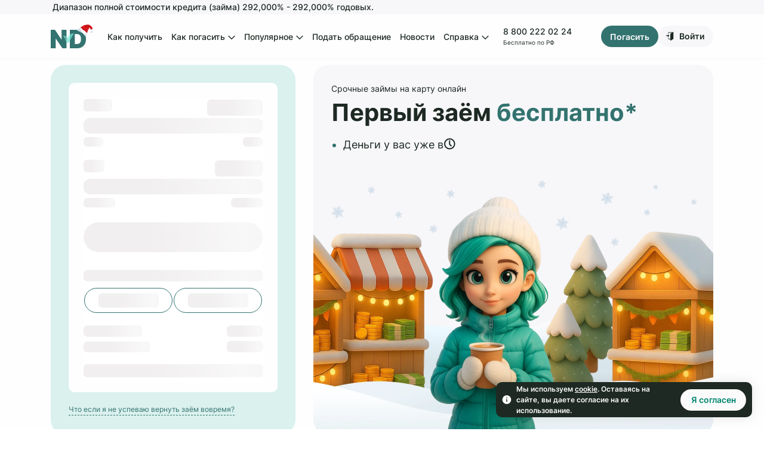

--- FILE ---
content_type: text/html; charset=UTF-8
request_url: https://nadodeneg.ru/?utm_source=leadstech&utm_medium=refferal&utm_campaign=leadstech_cps&utm_term=63&click_id=4a2758323a464b16a7e9b0d2cc6d1fe0&erid=2Vtzqvpip2y
body_size: 43133
content:
<!DOCTYPE html>
<html lang="ru">
<head>
    <meta charset="UTF-8">
    <meta http-equiv="Content-Type" content="text/html; charset=utf-8">
    <meta name="viewport" content="width=device-width, initial-scale=1.0, maximum-scale=1.0, minimum-scale=1.0">
    <meta name="format-detection" content="telephone=no"/>

    
    
    
    
    <script type="text/javascript">
        const USER_STATUS = 0;
        const CALC_IL_ID = 0;
        const IS_MOBILE = false;
        const IS_FRONT_PAGE = true;

        const REDIRECT_LINK = "";
        const TBANK_LINK = "";
        const GOSUSLUGI_LINK = "";
        const LOGIN_LINK = "";
        const MAIN_REDIRECT_LINK = "";
    </script>

    <meta name='robots' content='index, follow, max-snippet:-1, max-image-preview:large, max-video-preview:-1' />
	<style>img:is([sizes="auto" i], [sizes^="auto," i]) { contain-intrinsic-size: 3000px 1500px }</style>
	
	
	<title>Займ на карту срочно онлайн | Взять займ срочно без отказа в МФО Надо Денег</title>
	<meta name="description" content="Выгодный займ на карту онлайн в день обращения ✔️ Оформить и получить займ срочно в МФО Надо Денег ✔️ Быстрое одобрение заявки ✔️ Взять быстрый займ на карту без отказа с выгодой ставкой для новых клиентов ✔️" />
	<link rel="canonical" href="https://nadodeneg.ru/" />
	<meta property="og:locale" content="ru_RU" />
	<meta property="og:type" content="website" />
	<meta property="og:title" content="Займ на карту срочно онлайн | Взять займ срочно без отказа в МФО Надо Денег" />
	<meta property="og:description" content="Выгодный займ на карту онлайн в день обращения ✔️ Оформить и получить займ срочно в МФО Надо Денег ✔️ Быстрое одобрение заявки ✔️ Взять быстрый займ на карту без отказа с выгодой ставкой для новых клиентов ✔️" />
	<meta property="og:url" content="https://nadodeneg.ru/" />
	<meta property="og:site_name" content="Надо Денег" />
	<meta property="article:modified_time" content="2025-12-01T13:46:38+00:00" />
	<meta property="og:image" content="https://nadodeneg.ru/wp-content/uploads/2024/01/desc.png" />
	<meta property="og:image:width" content="1540" />
	<meta property="og:image:height" content="1008" />
	<meta property="og:image:type" content="image/png" />
	<meta name="yandex-verification" content="27ff86341defe6ed" />
	


<style id='classic-theme-styles-inline-css' type='text/css'>
/*! This file is auto-generated */
.wp-block-button__link{color:#fff;background-color:#32373c;border-radius:9999px;box-shadow:none;text-decoration:none;padding:calc(.667em + 2px) calc(1.333em + 2px);font-size:1.125em}.wp-block-file__button{background:#32373c;color:#fff;text-decoration:none}
</style>
<style id='global-styles-inline-css' type='text/css'>
:root{--wp--preset--aspect-ratio--square: 1;--wp--preset--aspect-ratio--4-3: 4/3;--wp--preset--aspect-ratio--3-4: 3/4;--wp--preset--aspect-ratio--3-2: 3/2;--wp--preset--aspect-ratio--2-3: 2/3;--wp--preset--aspect-ratio--16-9: 16/9;--wp--preset--aspect-ratio--9-16: 9/16;--wp--preset--color--black: #000000;--wp--preset--color--cyan-bluish-gray: #abb8c3;--wp--preset--color--white: #ffffff;--wp--preset--color--pale-pink: #f78da7;--wp--preset--color--vivid-red: #cf2e2e;--wp--preset--color--luminous-vivid-orange: #ff6900;--wp--preset--color--luminous-vivid-amber: #fcb900;--wp--preset--color--light-green-cyan: #7bdcb5;--wp--preset--color--vivid-green-cyan: #00d084;--wp--preset--color--pale-cyan-blue: #8ed1fc;--wp--preset--color--vivid-cyan-blue: #0693e3;--wp--preset--color--vivid-purple: #9b51e0;--wp--preset--gradient--vivid-cyan-blue-to-vivid-purple: linear-gradient(135deg,rgba(6,147,227,1) 0%,rgb(155,81,224) 100%);--wp--preset--gradient--light-green-cyan-to-vivid-green-cyan: linear-gradient(135deg,rgb(122,220,180) 0%,rgb(0,208,130) 100%);--wp--preset--gradient--luminous-vivid-amber-to-luminous-vivid-orange: linear-gradient(135deg,rgba(252,185,0,1) 0%,rgba(255,105,0,1) 100%);--wp--preset--gradient--luminous-vivid-orange-to-vivid-red: linear-gradient(135deg,rgba(255,105,0,1) 0%,rgb(207,46,46) 100%);--wp--preset--gradient--very-light-gray-to-cyan-bluish-gray: linear-gradient(135deg,rgb(238,238,238) 0%,rgb(169,184,195) 100%);--wp--preset--gradient--cool-to-warm-spectrum: linear-gradient(135deg,rgb(74,234,220) 0%,rgb(151,120,209) 20%,rgb(207,42,186) 40%,rgb(238,44,130) 60%,rgb(251,105,98) 80%,rgb(254,248,76) 100%);--wp--preset--gradient--blush-light-purple: linear-gradient(135deg,rgb(255,206,236) 0%,rgb(152,150,240) 100%);--wp--preset--gradient--blush-bordeaux: linear-gradient(135deg,rgb(254,205,165) 0%,rgb(254,45,45) 50%,rgb(107,0,62) 100%);--wp--preset--gradient--luminous-dusk: linear-gradient(135deg,rgb(255,203,112) 0%,rgb(199,81,192) 50%,rgb(65,88,208) 100%);--wp--preset--gradient--pale-ocean: linear-gradient(135deg,rgb(255,245,203) 0%,rgb(182,227,212) 50%,rgb(51,167,181) 100%);--wp--preset--gradient--electric-grass: linear-gradient(135deg,rgb(202,248,128) 0%,rgb(113,206,126) 100%);--wp--preset--gradient--midnight: linear-gradient(135deg,rgb(2,3,129) 0%,rgb(40,116,252) 100%);--wp--preset--font-size--small: 13px;--wp--preset--font-size--medium: 20px;--wp--preset--font-size--large: 36px;--wp--preset--font-size--x-large: 42px;--wp--preset--spacing--20: 0.44rem;--wp--preset--spacing--30: 0.67rem;--wp--preset--spacing--40: 1rem;--wp--preset--spacing--50: 1.5rem;--wp--preset--spacing--60: 2.25rem;--wp--preset--spacing--70: 3.38rem;--wp--preset--spacing--80: 5.06rem;--wp--preset--shadow--natural: 6px 6px 9px rgba(0, 0, 0, 0.2);--wp--preset--shadow--deep: 12px 12px 50px rgba(0, 0, 0, 0.4);--wp--preset--shadow--sharp: 6px 6px 0px rgba(0, 0, 0, 0.2);--wp--preset--shadow--outlined: 6px 6px 0px -3px rgba(255, 255, 255, 1), 6px 6px rgba(0, 0, 0, 1);--wp--preset--shadow--crisp: 6px 6px 0px rgba(0, 0, 0, 1);}:where(.is-layout-flex){gap: 0.5em;}:where(.is-layout-grid){gap: 0.5em;}body .is-layout-flex{display: flex;}.is-layout-flex{flex-wrap: wrap;align-items: center;}.is-layout-flex > :is(*, div){margin: 0;}body .is-layout-grid{display: grid;}.is-layout-grid > :is(*, div){margin: 0;}:where(.wp-block-columns.is-layout-flex){gap: 2em;}:where(.wp-block-columns.is-layout-grid){gap: 2em;}:where(.wp-block-post-template.is-layout-flex){gap: 1.25em;}:where(.wp-block-post-template.is-layout-grid){gap: 1.25em;}.has-black-color{color: var(--wp--preset--color--black) !important;}.has-cyan-bluish-gray-color{color: var(--wp--preset--color--cyan-bluish-gray) !important;}.has-white-color{color: var(--wp--preset--color--white) !important;}.has-pale-pink-color{color: var(--wp--preset--color--pale-pink) !important;}.has-vivid-red-color{color: var(--wp--preset--color--vivid-red) !important;}.has-luminous-vivid-orange-color{color: var(--wp--preset--color--luminous-vivid-orange) !important;}.has-luminous-vivid-amber-color{color: var(--wp--preset--color--luminous-vivid-amber) !important;}.has-light-green-cyan-color{color: var(--wp--preset--color--light-green-cyan) !important;}.has-vivid-green-cyan-color{color: var(--wp--preset--color--vivid-green-cyan) !important;}.has-pale-cyan-blue-color{color: var(--wp--preset--color--pale-cyan-blue) !important;}.has-vivid-cyan-blue-color{color: var(--wp--preset--color--vivid-cyan-blue) !important;}.has-vivid-purple-color{color: var(--wp--preset--color--vivid-purple) !important;}.has-black-background-color{background-color: var(--wp--preset--color--black) !important;}.has-cyan-bluish-gray-background-color{background-color: var(--wp--preset--color--cyan-bluish-gray) !important;}.has-white-background-color{background-color: var(--wp--preset--color--white) !important;}.has-pale-pink-background-color{background-color: var(--wp--preset--color--pale-pink) !important;}.has-vivid-red-background-color{background-color: var(--wp--preset--color--vivid-red) !important;}.has-luminous-vivid-orange-background-color{background-color: var(--wp--preset--color--luminous-vivid-orange) !important;}.has-luminous-vivid-amber-background-color{background-color: var(--wp--preset--color--luminous-vivid-amber) !important;}.has-light-green-cyan-background-color{background-color: var(--wp--preset--color--light-green-cyan) !important;}.has-vivid-green-cyan-background-color{background-color: var(--wp--preset--color--vivid-green-cyan) !important;}.has-pale-cyan-blue-background-color{background-color: var(--wp--preset--color--pale-cyan-blue) !important;}.has-vivid-cyan-blue-background-color{background-color: var(--wp--preset--color--vivid-cyan-blue) !important;}.has-vivid-purple-background-color{background-color: var(--wp--preset--color--vivid-purple) !important;}.has-black-border-color{border-color: var(--wp--preset--color--black) !important;}.has-cyan-bluish-gray-border-color{border-color: var(--wp--preset--color--cyan-bluish-gray) !important;}.has-white-border-color{border-color: var(--wp--preset--color--white) !important;}.has-pale-pink-border-color{border-color: var(--wp--preset--color--pale-pink) !important;}.has-vivid-red-border-color{border-color: var(--wp--preset--color--vivid-red) !important;}.has-luminous-vivid-orange-border-color{border-color: var(--wp--preset--color--luminous-vivid-orange) !important;}.has-luminous-vivid-amber-border-color{border-color: var(--wp--preset--color--luminous-vivid-amber) !important;}.has-light-green-cyan-border-color{border-color: var(--wp--preset--color--light-green-cyan) !important;}.has-vivid-green-cyan-border-color{border-color: var(--wp--preset--color--vivid-green-cyan) !important;}.has-pale-cyan-blue-border-color{border-color: var(--wp--preset--color--pale-cyan-blue) !important;}.has-vivid-cyan-blue-border-color{border-color: var(--wp--preset--color--vivid-cyan-blue) !important;}.has-vivid-purple-border-color{border-color: var(--wp--preset--color--vivid-purple) !important;}.has-vivid-cyan-blue-to-vivid-purple-gradient-background{background: var(--wp--preset--gradient--vivid-cyan-blue-to-vivid-purple) !important;}.has-light-green-cyan-to-vivid-green-cyan-gradient-background{background: var(--wp--preset--gradient--light-green-cyan-to-vivid-green-cyan) !important;}.has-luminous-vivid-amber-to-luminous-vivid-orange-gradient-background{background: var(--wp--preset--gradient--luminous-vivid-amber-to-luminous-vivid-orange) !important;}.has-luminous-vivid-orange-to-vivid-red-gradient-background{background: var(--wp--preset--gradient--luminous-vivid-orange-to-vivid-red) !important;}.has-very-light-gray-to-cyan-bluish-gray-gradient-background{background: var(--wp--preset--gradient--very-light-gray-to-cyan-bluish-gray) !important;}.has-cool-to-warm-spectrum-gradient-background{background: var(--wp--preset--gradient--cool-to-warm-spectrum) !important;}.has-blush-light-purple-gradient-background{background: var(--wp--preset--gradient--blush-light-purple) !important;}.has-blush-bordeaux-gradient-background{background: var(--wp--preset--gradient--blush-bordeaux) !important;}.has-luminous-dusk-gradient-background{background: var(--wp--preset--gradient--luminous-dusk) !important;}.has-pale-ocean-gradient-background{background: var(--wp--preset--gradient--pale-ocean) !important;}.has-electric-grass-gradient-background{background: var(--wp--preset--gradient--electric-grass) !important;}.has-midnight-gradient-background{background: var(--wp--preset--gradient--midnight) !important;}.has-small-font-size{font-size: var(--wp--preset--font-size--small) !important;}.has-medium-font-size{font-size: var(--wp--preset--font-size--medium) !important;}.has-large-font-size{font-size: var(--wp--preset--font-size--large) !important;}.has-x-large-font-size{font-size: var(--wp--preset--font-size--x-large) !important;}
:where(.wp-block-post-template.is-layout-flex){gap: 1.25em;}:where(.wp-block-post-template.is-layout-grid){gap: 1.25em;}
:where(.wp-block-columns.is-layout-flex){gap: 2em;}:where(.wp-block-columns.is-layout-grid){gap: 2em;}
:root :where(.wp-block-pullquote){font-size: 1.5em;line-height: 1.6;}
</style>
<link rel='stylesheet' id='main-css' href='https://nadodeneg.ru/wp-content/themes/nadodeneg/assets/styles/main.min.css?ver=2026-01-21T10:30:43+00:00' type='text/css' media='all' />
<link rel="https://api.w.org/" href="https://nadodeneg.ru/wp-json/" /><link rel="alternate" title="JSON" type="application/json" href="https://nadodeneg.ru/wp-json/wp/v2/pages/109" />			<meta name="keywords" content="займы онлайн">
			
        <meta name="twitter:card" content="summary">
        <meta name="twitter:site" content="@nadodeneg">
        <meta name="twitter:title" content="Главная страница">
        <meta name="twitter:description" content="Выгодный займ на карту онлайн в день обращения ✔️ Оформить и получить займ срочно в МФО Надо Денег ✔️ Быстрое одобрение заявки ✔️ Взять быстрый займ на карту без отказа с выгодой ставкой для новых клиентов ✔️">
        <meta name="twitter:image" content="https://nadodeneg.ru/wp-content/uploads/2025/12/logo_2x.webp">
        
<script type="application/ld+json">
[{
  "@context": "https://schema.org",
  "@type": "Organization",
  "name": "Надо Денег",
  "alternateName": "МФО Надо Денег",
  "url": "https://nadodeneg.ru/",
  "logo": "https://nadodeneg.ru/wp-content/uploads/2022/02/favicon_nd.svg",
  "contactPoint": {
    "@type": "ContactPoint",
    "telephone": "8 (800) 222 02 24",
    "email": "docs@nadodeneg.ru",
    "contactType": "technical support",
    "contactOption": "TollFree",
    "areaServed": "RU",
    "availableLanguage": "Russian"
  },
  "sameAs": "https://vk.com/mkknadodeneg"
}


{
  "@context": "https://schema.org",
  "@type": "WebPage",
  "mainEntityOfPage": {
    "@type": "WebPage",
    "@id": "https://nadodeneg.ru/"
  },
  "headline": "Срочный займ онлайн на карту — Оформить на банковскую карту онлайн",
  "description": "Выгодный займ онлайн на карту бесплатно ✔️ Получите займ онлайн на банковскую карту до 30000 рублей ✔️ Оформите заявку на срочный микрозайм онлайн в МФО Надо Денег",
  "image": "https://nadodeneg.ru/wp-content/uploads/2022/01/girl.png",  
  "author": {
    "@type": "Person",
    "name": "Анатолий Андреевич Севцов",
    "url": "https://nadodeneg.ru/avtory/anatoliy-sevtsov/"
  },  
  "publisher": {
    "@type": "Organization",
    "name": "МФО Надо Денег",
    "logo": {
      "@type": "ImageObject",
      "url": "https://nadodeneg.ru/wp-content/uploads/2022/02/favicon_nd.svg"
    }
  },
  "datePublished": "2022-10-09",
  "dateModified": "2023-10-12"
}


  {
    "@context": "https://schema.org",
    "@type": "QAPage",
    "mainEntity": {
      "@type": "Question",
      "name": "МФО Надо Денег",
      "text": "Где находится компания Надо Денег?",
      "answerCount": 1,
      "dateCreated": "2022-10-12",
      "author": {
        "@type": "Person",
        "name": "Анатолий"
      },
      "acceptedAnswer": {
        "@type": "Answer",
        "text": "Местонахождение компании 190031, г. Санкт-Петербург, улица Ефимова, д. 4а лит. А, пом.15Н, 39Н",        
        "dateCreated": "2022-10-13",
        "upvoteCount": "323",
        "url": "https://nadodeneg.ru/",
        "author": {
          "@type": "Person",
          "name": "Анатолий Андреевич Севцов"
        }
      }
    }
  }


  {
    "@context": "https://schema.org",
    "@type": "QAPage",
    "mainEntity": {
      "@type": "Question",
      "name": "МФО Надо Денег",
      "text": "Что такое Мкк Кватро?",
      "answerCount": 1,
      "dateCreated": "2022-10-12",
      "author": {
        "@type": "Person",
        "name": "Светлана"
      },
      "acceptedAnswer": {
        "@type": "Answer",
        "text": "ООО МКК «Кватро» это краткое наименование финансовой организации Надо Денег с лицензией Центрального банка России https://cbr.ru/finorg/foinfo/?ogrn=1195476044609",        
        "dateCreated": "2022-10-13",
        "upvoteCount": "375",
        "url": "https://nadodeneg.ru/",
        "author": {
          "@type": "Person",
          "name": "Анатолий Андреевич Севцов"
        }
      }
    }
  }

  
{
  "@context": "https://schema.org",
  "@type": "FAQPage",
  "mainEntity": [{
    "@type": "Question",
    "name": "Кто может получить займ на карту?",
    "acceptedAnswer": {
      "@type": "Answer",
      "text": "В «Надо денег» микрозайм могут получить граждане РФ, старше 18 лет, у которых нет просроченных кредитов. Среди наших клиентов есть студенты и пенсионеры, работники крупных и малых предприятий, учителя, продавцы и представители других профессий ."
    }
  },{
    "@type": "Question",
    "name": "Что нужно, чтобы оформить микрозайм на карту?",
    "acceptedAnswer": {
      "@type": "Answer",
      "text": "паспорт, СНИЛС, ваша банковская карта для получения денег."
    }
  },{
    "@type": "Question",
    "name": "В каких случаях стоит оформить микрозайм на карту?",
    "acceptedAnswer": {
      "@type": "Answer",
      "text": "Микрозаймы хороши, если деньги нужны срочно, и можно обойтись небольшой суммой. В таких случаях решить вопрос другими способами (попросить в долг у друзей-знакомых, например) не всегда получается."
    }
  },{
    "@type": "Question",
    "name": "Как получить онлайн-микрозайм на карту?",
    "acceptedAnswer": {
      "@type": "Answer",
      "text": "Чтобы оформить онлайн-микрозайм на карту в «НадоДенег», сделайте следующее: Зарегистрируйтесь на нашем сайте. Для регистрации можно использовать мобильный любого сотового оператора, или использовать свой аккаунт на Госуслугах (в этом случае займ вы получите быстрее). Войдите в профиль и заполните анкету с основной информацией о себе. Указывайте данные внимательно, чтобы не допустить ошибок. Сделайте фото или сканы документов, и загрузите их в свой профиль. Прикрепите к профилю карту. Для этого укажите ее данные и отправьте СМС-код для подтверждения верификации. Важно: при привязке со счета спишется небольшая сумма, до 10 рублей, которая вернется в течение дня. Создайте заявку: в онлайн-калькуляторе укажите, на какую сумму вам нужен займ, и на сколько дней. Там же автоматически рассчитается сумма к возврату уже процентами (если это ваш первый микрозайм в «НадоДенег», то переплаты не будет), и дата, до которой займ должен быть закрыт. Дождитесь ответа. Бывает, что менеджер связывается с клиентом по телефону — чтобы подтвердить заявку или уточнить какие-то нюансы. Если нет — то вам придет СМС и электронное письмо с решением."
    }
  }]
}
]
</script>
<link rel="icon" href="https://nadodeneg.ru/wp-content/uploads/2022/02/favicon_nd.svg" sizes="32x32" />
<link rel="icon" href="https://nadodeneg.ru/wp-content/uploads/2022/02/favicon_nd.svg" sizes="192x192" />
<link rel="apple-touch-icon" href="https://nadodeneg.ru/wp-content/uploads/2022/02/favicon_nd.svg" />
<meta name="msapplication-TileImage" content="https://nadodeneg.ru/wp-content/uploads/2022/02/favicon_nd.svg" />
		<style type="text/css" id="wp-custom-css">
			.header__pay {
	//display: none !important;
}

/* .get-money {
	display: none !important;
}*/

@media screen and (max-width: 768px) {
    .psk-enabled .header {
        top: 56px;
    }
}

@media screen and (min-width: 1201px) {
.banner__image.calc-buttons-disabled {
	width: 670px;
}
}

/* Cross page */
.page-id-8319 .showcase__card-description,
.page-id-8319 .showcase__img,
.page-id-8319 .showcase__card-title .card-rating {
	display: none;
}

@media screen and (min-width: 769px) {
	.page-id-8319 .showcase__card.last,
	.page-id-8319 .showcase__card.single {
		width: calc(50% - 15px);
	}
}

@media screen and (max-width:992px) { .psk-enabled.user-status--reg .mob-menu { margin-top:0px!important; } }

/* remove form field from accia page: */
.page-id-9023 .input-text.url {
	display: none !important;
}		</style>
		
            <meta name="yandex-verification" content="590df7afae3efe8d"/>
        <noscript><img src="https://vk.com/rtrg?p=VK-RTRG-998291-54AVg" style="position:fixed; left:-999px;" alt=""/></noscript>
    
    
</head>
<body class="home-page psk-enabled page-id-109">




    <div class="header__psk">
        <div class="header__psk-container container">
            Диапазон полной стоимости кредита (займа) 292,000% - 292,000% годовых.        </div>
    </div>


<header class="header btn-payment-enabled" style="background-color:#fefefe;color:#1d2922;">
    <div class="container">
        <div class="header__wrapper">
            <div class="header__logo">
                <a id="home-link" href="#">
                                    <img class="logo " src="https://nadodeneg.ru/wp-content/uploads/2025/12/logo_2x.webp" alt="Главная страница" width="166" height="33">
                
                </a>            </div>

                            <nav class="header__nav">
                    <div class="menu-header-menu-container"><ul id="menu-header-menu" class="header__nav-list"><li id="menu-item-1539" class="menu-item menu-item-type-custom menu-item-object-custom menu-item-1539 header__nav-item"><a href="/#how-get" class="header__nav-link">Как получить<span class="sub-menu-toggle">
                        <svg width="12" height="8" viewBox="0 0 12 8" fill="none" xmlns="http://www.w3.org/2000/svg">
                        <path fill-rule="evenodd" clip-rule="evenodd" d="M0.149414 1.67155L1.22286 0.625L5.99941 5.28189L10.776 0.625L11.8494 1.67155L5.99941 7.375L0.149414 1.67155Z" fill="#1D2922"/>
                        </svg>
                        </span></a></li>
<li id="menu-item-1540" class="repay-link menu-item menu-item-type-custom menu-item-object-custom menu-item-has-children menu-item-1540 header__nav-item"><a href="/#" class="header__nav-link">Как погасить<span class="sub-menu-toggle">
                        <svg width="12" height="8" viewBox="0 0 12 8" fill="none" xmlns="http://www.w3.org/2000/svg">
                        <path fill-rule="evenodd" clip-rule="evenodd" d="M0.149414 1.67155L1.22286 0.625L5.99941 5.28189L10.776 0.625L11.8494 1.67155L5.99941 7.375L0.149414 1.67155Z" fill="#1D2922"/>
                        </svg>
                        </span></a>
<ul class="sub-menu">
	<li id="menu-item-8206" class="repay-link__account menu-item menu-item-type-post_type menu-item-object-page menu-item-8206 header__nav-item"><a href="https://nadodeneg.ru/kak-pogasit-lk/" class="header__nav-link">В личном кабинете<span class="sub-menu-toggle">
                        <svg width="12" height="8" viewBox="0 0 12 8" fill="none" xmlns="http://www.w3.org/2000/svg">
                        <path fill-rule="evenodd" clip-rule="evenodd" d="M0.149414 1.67155L1.22286 0.625L5.99941 5.28189L10.776 0.625L11.8494 1.67155L5.99941 7.375L0.149414 1.67155Z" fill="#1D2922"/>
                        </svg>
                        </span></a><div class="description">1-3 минуты</div></li>
	<li id="menu-item-8205" class="repay-link__banks menu-item menu-item-type-post_type menu-item-object-page menu-item-8205 header__nav-item"><a href="https://nadodeneg.ru/kak-pogasit-b/" class="header__nav-link">Кассы банков<span class="sub-menu-toggle">
                        <svg width="12" height="8" viewBox="0 0 12 8" fill="none" xmlns="http://www.w3.org/2000/svg">
                        <path fill-rule="evenodd" clip-rule="evenodd" d="M0.149414 1.67155L1.22286 0.625L5.99941 5.28189L10.776 0.625L11.8494 1.67155L5.99941 7.375L0.149414 1.67155Z" fill="#1D2922"/>
                        </svg>
                        </span></a><div class="description">до 5 дней</div></li>
	<li id="menu-item-10645" class="repay-link__elexnet menu-item menu-item-type-post_type menu-item-object-page menu-item-10645 header__nav-item"><a href="https://nadodeneg.ru/kak-pogasit-eleksnet/" class="header__nav-link">Элекснет<span class="sub-menu-toggle">
                        <svg width="12" height="8" viewBox="0 0 12 8" fill="none" xmlns="http://www.w3.org/2000/svg">
                        <path fill-rule="evenodd" clip-rule="evenodd" d="M0.149414 1.67155L1.22286 0.625L5.99941 5.28189L10.776 0.625L11.8494 1.67155L5.99941 7.375L0.149414 1.67155Z" fill="#1D2922"/>
                        </svg>
                        </span></a><div class="description">до 1 дня</div></li>
</ul>
</li>
<li id="menu-item-3381" class="menu-item menu-item-type-custom menu-item-object-custom menu-item-has-children menu-item-3381 header__nav-item"><a href="#" class="header__nav-link">Популярное<span class="sub-menu-toggle">
                        <svg width="12" height="8" viewBox="0 0 12 8" fill="none" xmlns="http://www.w3.org/2000/svg">
                        <path fill-rule="evenodd" clip-rule="evenodd" d="M0.149414 1.67155L1.22286 0.625L5.99941 5.28189L10.776 0.625L11.8494 1.67155L5.99941 7.375L0.149414 1.67155Z" fill="#1D2922"/>
                        </svg>
                        </span></a>
<ul class="sub-menu">
	<li id="menu-item-3598" class="menu-item menu-item-type-post_type menu-item-object-page menu-item-3598 header__nav-item"><a href="https://nadodeneg.ru/zaym-na-kartu/" class="header__nav-link">На карту<span class="sub-menu-toggle">
                        <svg width="12" height="8" viewBox="0 0 12 8" fill="none" xmlns="http://www.w3.org/2000/svg">
                        <path fill-rule="evenodd" clip-rule="evenodd" d="M0.149414 1.67155L1.22286 0.625L5.99941 5.28189L10.776 0.625L11.8494 1.67155L5.99941 7.375L0.149414 1.67155Z" fill="#1D2922"/>
                        </svg>
                        </span></a></li>
	<li id="menu-item-3402" class="menu-item menu-item-type-post_type menu-item-object-page menu-item-3402 header__nav-item"><a href="https://nadodeneg.ru/microcredit/" class="header__nav-link">Микрокредит<span class="sub-menu-toggle">
                        <svg width="12" height="8" viewBox="0 0 12 8" fill="none" xmlns="http://www.w3.org/2000/svg">
                        <path fill-rule="evenodd" clip-rule="evenodd" d="M0.149414 1.67155L1.22286 0.625L5.99941 5.28189L10.776 0.625L11.8494 1.67155L5.99941 7.375L0.149414 1.67155Z" fill="#1D2922"/>
                        </svg>
                        </span></a></li>
	<li id="menu-item-3395" class="menu-item menu-item-type-post_type menu-item-object-page menu-item-3395 header__nav-item"><a href="https://nadodeneg.ru/zajm-bez-procentov/" class="header__nav-link">Бесплатные займы<span class="sub-menu-toggle">
                        <svg width="12" height="8" viewBox="0 0 12 8" fill="none" xmlns="http://www.w3.org/2000/svg">
                        <path fill-rule="evenodd" clip-rule="evenodd" d="M0.149414 1.67155L1.22286 0.625L5.99941 5.28189L10.776 0.625L11.8494 1.67155L5.99941 7.375L0.149414 1.67155Z" fill="#1D2922"/>
                        </svg>
                        </span></a></li>
	<li id="menu-item-4413" class="menu-item menu-item-type-post_type menu-item-object-page menu-item-4413 header__nav-item"><a href="https://nadodeneg.ru/ekspress-zaym/" class="header__nav-link">Экспресс займ<span class="sub-menu-toggle">
                        <svg width="12" height="8" viewBox="0 0 12 8" fill="none" xmlns="http://www.w3.org/2000/svg">
                        <path fill-rule="evenodd" clip-rule="evenodd" d="M0.149414 1.67155L1.22286 0.625L5.99941 5.28189L10.776 0.625L11.8494 1.67155L5.99941 7.375L0.149414 1.67155Z" fill="#1D2922"/>
                        </svg>
                        </span></a></li>
	<li id="menu-item-3398" class="menu-item menu-item-type-post_type menu-item-object-page menu-item-3398 header__nav-item"><a href="https://nadodeneg.ru/gosuslugi/" class="header__nav-link">Через Госуслуги<span class="sub-menu-toggle">
                        <svg width="12" height="8" viewBox="0 0 12 8" fill="none" xmlns="http://www.w3.org/2000/svg">
                        <path fill-rule="evenodd" clip-rule="evenodd" d="M0.149414 1.67155L1.22286 0.625L5.99941 5.28189L10.776 0.625L11.8494 1.67155L5.99941 7.375L0.149414 1.67155Z" fill="#1D2922"/>
                        </svg>
                        </span></a></li>
	<li id="menu-item-4377" class="menu-item menu-item-type-post_type menu-item-object-page menu-item-4377 header__nav-item"><a href="https://nadodeneg.ru/dengi-v-dolg/" class="header__nav-link">Деньги в долг<span class="sub-menu-toggle">
                        <svg width="12" height="8" viewBox="0 0 12 8" fill="none" xmlns="http://www.w3.org/2000/svg">
                        <path fill-rule="evenodd" clip-rule="evenodd" d="M0.149414 1.67155L1.22286 0.625L5.99941 5.28189L10.776 0.625L11.8494 1.67155L5.99941 7.375L0.149414 1.67155Z" fill="#1D2922"/>
                        </svg>
                        </span></a></li>
	<li id="menu-item-3382" class="menu-item menu-item-type-post_type menu-item-object-page menu-item-3382 header__nav-item"><a href="https://nadodeneg.ru/zajm-bez-otkaza/" class="header__nav-link">Без отказа<span class="sub-menu-toggle">
                        <svg width="12" height="8" viewBox="0 0 12 8" fill="none" xmlns="http://www.w3.org/2000/svg">
                        <path fill-rule="evenodd" clip-rule="evenodd" d="M0.149414 1.67155L1.22286 0.625L5.99941 5.28189L10.776 0.625L11.8494 1.67155L5.99941 7.375L0.149414 1.67155Z" fill="#1D2922"/>
                        </svg>
                        </span></a></li>
	<li id="menu-item-4441" class="menu-item menu-item-type-post_type menu-item-object-page menu-item-4441 header__nav-item"><a href="https://nadodeneg.ru/zaym-mgnovenno-kruglosutochno/" class="header__nav-link">Круглосуточно<span class="sub-menu-toggle">
                        <svg width="12" height="8" viewBox="0 0 12 8" fill="none" xmlns="http://www.w3.org/2000/svg">
                        <path fill-rule="evenodd" clip-rule="evenodd" d="M0.149414 1.67155L1.22286 0.625L5.99941 5.28189L10.776 0.625L11.8494 1.67155L5.99941 7.375L0.149414 1.67155Z" fill="#1D2922"/>
                        </svg>
                        </span></a></li>
	<li id="menu-item-4460" class="menu-item menu-item-type-post_type menu-item-object-page menu-item-4460 header__nav-item"><a href="https://nadodeneg.ru/zaymy-po-summam/" class="header__nav-link">По суммам<span class="sub-menu-toggle">
                        <svg width="12" height="8" viewBox="0 0 12 8" fill="none" xmlns="http://www.w3.org/2000/svg">
                        <path fill-rule="evenodd" clip-rule="evenodd" d="M0.149414 1.67155L1.22286 0.625L5.99941 5.28189L10.776 0.625L11.8494 1.67155L5.99941 7.375L0.149414 1.67155Z" fill="#1D2922"/>
                        </svg>
                        </span></a></li>
</ul>
</li>
<li id="menu-item-1783" class="menu-item menu-item-type-post_type menu-item-object-page menu-item-1783 header__nav-item"><a href="https://nadodeneg.ru/complain/" class="header__nav-link">Подать обращение<span class="sub-menu-toggle">
                        <svg width="12" height="8" viewBox="0 0 12 8" fill="none" xmlns="http://www.w3.org/2000/svg">
                        <path fill-rule="evenodd" clip-rule="evenodd" d="M0.149414 1.67155L1.22286 0.625L5.99941 5.28189L10.776 0.625L11.8494 1.67155L5.99941 7.375L0.149414 1.67155Z" fill="#1D2922"/>
                        </svg>
                        </span></a></li>
<li id="menu-item-1542" class="menu-item menu-item-type-custom menu-item-object-custom menu-item-1542 header__nav-item"><a href="/news/" class="header__nav-link">Новости<span class="sub-menu-toggle">
                        <svg width="12" height="8" viewBox="0 0 12 8" fill="none" xmlns="http://www.w3.org/2000/svg">
                        <path fill-rule="evenodd" clip-rule="evenodd" d="M0.149414 1.67155L1.22286 0.625L5.99941 5.28189L10.776 0.625L11.8494 1.67155L5.99941 7.375L0.149414 1.67155Z" fill="#1D2922"/>
                        </svg>
                        </span></a></li>
<li id="menu-item-8777" class="faq-menu-wrapper menu-item menu-item-type-custom menu-item-object-custom menu-item-has-children menu-item-8777 header__nav-item"><a href="#" class="header__nav-link">Справка<span class="sub-menu-toggle">
                        <svg width="12" height="8" viewBox="0 0 12 8" fill="none" xmlns="http://www.w3.org/2000/svg">
                        <path fill-rule="evenodd" clip-rule="evenodd" d="M0.149414 1.67155L1.22286 0.625L5.99941 5.28189L10.776 0.625L11.8494 1.67155L5.99941 7.375L0.149414 1.67155Z" fill="#1D2922"/>
                        </svg>
                        </span></a>
<ul class="sub-menu">
	<li id="menu-item-8778" class="faq-menu-parent first menu-item menu-item-type-custom menu-item-object-custom menu-item-has-children menu-item-8778 header__nav-item"><a href="#" class="header__nav-link">Категории вопросов<span class="sub-menu-toggle">
                        <svg width="12" height="8" viewBox="0 0 12 8" fill="none" xmlns="http://www.w3.org/2000/svg">
                        <path fill-rule="evenodd" clip-rule="evenodd" d="M0.149414 1.67155L1.22286 0.625L5.99941 5.28189L10.776 0.625L11.8494 1.67155L5.99941 7.375L0.149414 1.67155Z" fill="#1D2922"/>
                        </svg>
                        </span></a>
	<ul class="sub-menu">
		<li id="menu-item-8779" class="faq-menu-child first menu-item menu-item-type-custom menu-item-object-custom menu-item-8779 header__nav-item"><a href="https://nadodeneg.ru/faq/?tab=1" class="header__nav-link">Как взять займ<span class="sub-menu-toggle">
                        <svg width="12" height="8" viewBox="0 0 12 8" fill="none" xmlns="http://www.w3.org/2000/svg">
                        <path fill-rule="evenodd" clip-rule="evenodd" d="M0.149414 1.67155L1.22286 0.625L5.99941 5.28189L10.776 0.625L11.8494 1.67155L5.99941 7.375L0.149414 1.67155Z" fill="#1D2922"/>
                        </svg>
                        </span></a></li>
		<li id="menu-item-8780" class="faq-menu-child first menu-item menu-item-type-custom menu-item-object-custom menu-item-8780 header__nav-item"><a href="https://nadodeneg.ru/faq/?tab=2" class="header__nav-link">Условия выдачи<span class="sub-menu-toggle">
                        <svg width="12" height="8" viewBox="0 0 12 8" fill="none" xmlns="http://www.w3.org/2000/svg">
                        <path fill-rule="evenodd" clip-rule="evenodd" d="M0.149414 1.67155L1.22286 0.625L5.99941 5.28189L10.776 0.625L11.8494 1.67155L5.99941 7.375L0.149414 1.67155Z" fill="#1D2922"/>
                        </svg>
                        </span></a></li>
		<li id="menu-item-8782" class="faq-menu-child first menu-item menu-item-type-custom menu-item-object-custom menu-item-8782 header__nav-item"><a href="https://nadodeneg.ru/faq/?tab=3" class="header__nav-link">Как продлить<span class="sub-menu-toggle">
                        <svg width="12" height="8" viewBox="0 0 12 8" fill="none" xmlns="http://www.w3.org/2000/svg">
                        <path fill-rule="evenodd" clip-rule="evenodd" d="M0.149414 1.67155L1.22286 0.625L5.99941 5.28189L10.776 0.625L11.8494 1.67155L5.99941 7.375L0.149414 1.67155Z" fill="#1D2922"/>
                        </svg>
                        </span></a></li>
		<li id="menu-item-8783" class="faq-menu-child first menu-item menu-item-type-custom menu-item-object-custom menu-item-8783 header__nav-item"><a href="https://nadodeneg.ru/faq/?tab=4" class="header__nav-link">Почему отказали<span class="sub-menu-toggle">
                        <svg width="12" height="8" viewBox="0 0 12 8" fill="none" xmlns="http://www.w3.org/2000/svg">
                        <path fill-rule="evenodd" clip-rule="evenodd" d="M0.149414 1.67155L1.22286 0.625L5.99941 5.28189L10.776 0.625L11.8494 1.67155L5.99941 7.375L0.149414 1.67155Z" fill="#1D2922"/>
                        </svg>
                        </span></a></li>
		<li id="menu-item-8784" class="faq-menu-child second menu-item menu-item-type-custom menu-item-object-custom menu-item-8784 header__nav-item"><a href="https://nadodeneg.ru/faq/?tab=5" class="header__nav-link">Как погасить<span class="sub-menu-toggle">
                        <svg width="12" height="8" viewBox="0 0 12 8" fill="none" xmlns="http://www.w3.org/2000/svg">
                        <path fill-rule="evenodd" clip-rule="evenodd" d="M0.149414 1.67155L1.22286 0.625L5.99941 5.28189L10.776 0.625L11.8494 1.67155L5.99941 7.375L0.149414 1.67155Z" fill="#1D2922"/>
                        </svg>
                        </span></a></li>
		<li id="menu-item-8785" class="faq-menu-child second menu-item menu-item-type-custom menu-item-object-custom menu-item-8785 header__nav-item"><a href="https://nadodeneg.ru/faq/?tab=6" class="header__nav-link">Личный кабинет<span class="sub-menu-toggle">
                        <svg width="12" height="8" viewBox="0 0 12 8" fill="none" xmlns="http://www.w3.org/2000/svg">
                        <path fill-rule="evenodd" clip-rule="evenodd" d="M0.149414 1.67155L1.22286 0.625L5.99941 5.28189L10.776 0.625L11.8494 1.67155L5.99941 7.375L0.149414 1.67155Z" fill="#1D2922"/>
                        </svg>
                        </span></a></li>
		<li id="menu-item-8786" class="faq-menu-child second menu-item menu-item-type-custom menu-item-object-custom menu-item-8786 header__nav-item"><a href="https://nadodeneg.ru/faq/?tab=7" class="header__nav-link">Акции и скидки<span class="sub-menu-toggle">
                        <svg width="12" height="8" viewBox="0 0 12 8" fill="none" xmlns="http://www.w3.org/2000/svg">
                        <path fill-rule="evenodd" clip-rule="evenodd" d="M0.149414 1.67155L1.22286 0.625L5.99941 5.28189L10.776 0.625L11.8494 1.67155L5.99941 7.375L0.149414 1.67155Z" fill="#1D2922"/>
                        </svg>
                        </span></a></li>
		<li id="menu-item-8787" class="faq-menu-child second menu-item menu-item-type-custom menu-item-object-custom menu-item-8787 header__nav-item"><a href="https://nadodeneg.ru/faq/?tab=8" class="header__nav-link">Об организации<span class="sub-menu-toggle">
                        <svg width="12" height="8" viewBox="0 0 12 8" fill="none" xmlns="http://www.w3.org/2000/svg">
                        <path fill-rule="evenodd" clip-rule="evenodd" d="M0.149414 1.67155L1.22286 0.625L5.99941 5.28189L10.776 0.625L11.8494 1.67155L5.99941 7.375L0.149414 1.67155Z" fill="#1D2922"/>
                        </svg>
                        </span></a></li>
	</ul>
</li>
	<li id="menu-item-8788" class="faq-menu-parent second menu-item menu-item-type-custom menu-item-object-custom menu-item-has-children menu-item-8788 header__nav-item"><a href="#" class="header__nav-link">Популярные вопросы<span class="sub-menu-toggle">
                        <svg width="12" height="8" viewBox="0 0 12 8" fill="none" xmlns="http://www.w3.org/2000/svg">
                        <path fill-rule="evenodd" clip-rule="evenodd" d="M0.149414 1.67155L1.22286 0.625L5.99941 5.28189L10.776 0.625L11.8494 1.67155L5.99941 7.375L0.149414 1.67155Z" fill="#1D2922"/>
                        </svg>
                        </span></a>
	<ul class="sub-menu">
		<li id="menu-item-8789" class="faq-menu-child popular menu-item menu-item-type-custom menu-item-object-custom menu-item-8789 header__nav-item"><a href="https://nadodeneg.ru/faq/?tab=1&#038;q=1" class="header__nav-link">Какие документы нужны для оформления кредита?<span class="sub-menu-toggle">
                        <svg width="12" height="8" viewBox="0 0 12 8" fill="none" xmlns="http://www.w3.org/2000/svg">
                        <path fill-rule="evenodd" clip-rule="evenodd" d="M0.149414 1.67155L1.22286 0.625L5.99941 5.28189L10.776 0.625L11.8494 1.67155L5.99941 7.375L0.149414 1.67155Z" fill="#1D2922"/>
                        </svg>
                        </span></a></li>
		<li id="menu-item-8790" class="faq-menu-child popular menu-item menu-item-type-custom menu-item-object-custom menu-item-8790 header__nav-item"><a href="https://nadodeneg.ru/faq/?tab=1&#038;q=5" class="header__nav-link">Как быстро я получу деньги?<span class="sub-menu-toggle">
                        <svg width="12" height="8" viewBox="0 0 12 8" fill="none" xmlns="http://www.w3.org/2000/svg">
                        <path fill-rule="evenodd" clip-rule="evenodd" d="M0.149414 1.67155L1.22286 0.625L5.99941 5.28189L10.776 0.625L11.8494 1.67155L5.99941 7.375L0.149414 1.67155Z" fill="#1D2922"/>
                        </svg>
                        </span></a></li>
		<li id="menu-item-8791" class="faq-menu-child popular menu-item menu-item-type-custom menu-item-object-custom menu-item-8791 header__nav-item"><a href="https://nadodeneg.ru/faq/?tab=3&#038;q=1" class="header__nav-link">Что делать, если не успеваю погасить кредит?<span class="sub-menu-toggle">
                        <svg width="12" height="8" viewBox="0 0 12 8" fill="none" xmlns="http://www.w3.org/2000/svg">
                        <path fill-rule="evenodd" clip-rule="evenodd" d="M0.149414 1.67155L1.22286 0.625L5.99941 5.28189L10.776 0.625L11.8494 1.67155L5.99941 7.375L0.149414 1.67155Z" fill="#1D2922"/>
                        </svg>
                        </span></a></li>
	</ul>
</li>
</ul>
</li>
</ul></div>                </nav>
            
                            <div class="header__phone ">
                    
                    <a class="header__phone-link" href="tel:88002220224">8 800 222 02 24</a>

                    <span class="header__phone-desc">Бесплатно по РФ</span>                </div>
            
            <div class="login-buttons">

                                    <a href="/pay/" class="header__pay"
                                                    onclick="ga('send', 'event', 'oplata', 'header');"
                                            >Погасить</a>
                
                
                <a href="/user/login/" class="header__login  login_btn_mob" onclick="ym(66040579,'reachGoal','btn-entermain'); return true;">
                    Войти                </a>

                            </div>

            
                <div class="header__login-mob-wrapper">
                    <div class="header__login-mob-toggle">
                        <span>Войти</span>
                        <svg width="12" height="8" viewBox="0 0 12 8" fill="none" xmlns="http://www.w3.org/2000/svg">
                            <path fill-rule="evenodd" clip-rule="evenodd" d="M0.149414 1.67155L1.22286 0.625L5.99941 5.28189L10.776 0.625L11.8494 1.67155L5.99941 7.375L0.149414 1.67155Z" fill="#1D2922"/>
                        </svg>
                    </div>

                    <div class="header__login-mob-list">
                                                    <a class="header__login-mob" href="/user/login/">
                                <svg width="20" height="20" viewBox="0 0 20 20" fill="none" xmlns="http://www.w3.org/2000/svg">
                                    <path d="M16.3779 17.0042C16.8385 16.9082 17.1129 16.4262 16.884 16.015C16.3793 15.1086 15.5843 14.3122 14.5673 13.7052C13.2575 12.9235 11.6526 12.4998 10.0016 12.4998C8.35058 12.4998 6.74571 12.9235 5.43588 13.7052C4.41885 14.3122 3.62383 15.1086 3.11918 16.015C2.89026 16.4262 3.16462 16.9082 3.6253 17.0042C7.83098 17.8807 12.1722 17.8807 16.3779 17.0042Z" fill="#00856E"/><ellipse cx="9.99998" cy="6.66642" rx="4.16667" ry="4.16667" fill="#00856E"/>
                                </svg>

                                <span>Личный кабинет</span>
                            </a>
                        
                                                    <div class="header__login-mob-line"></div>
                            <a class="header__login-mob" href="/pay/"
                                                                    onclick="ga('send', 'event', 'oplata', 'header');"
                                                            >
                                <svg width="20" height="20" viewBox="0 0 20 20" fill="none" xmlns="http://www.w3.org/2000/svg"><g clip-path="url(#clip0_1418_2317)"><path d="M8.37716 7.13308C8.6685 7.2358 8.96871 7.08352 9.06841 6.81088C9.16915 6.53244 9.02841 6.22281 8.7462 6.11963C8.4581 6.01691 8.15544 6.167 8.05495 6.44184C7.95421 6.72027 8.09499 7.02983 8.37716 7.13308Z" fill="#00856E"/><path d="M10.2904 8.71664C12.1403 8.66662 13.9575 8.00544 15.4078 6.85464C15.5933 6.70776 15.8123 6.62241 16.0396 6.56753L16.2522 5.9834C16.3317 5.76547 16.2628 5.5212 16.0806 5.37695C14.2681 3.93872 11.9955 3.11172 9.68184 3.048C7.65826 2.99273 5.73466 2.284 4.11853 1.06743L3.92271 0.915813C3.7874 0.808935 3.60897 0.773141 3.44154 0.820003C3.27464 0.867369 3.14096 0.991606 3.08198 1.1543L0.833428 7.26893C0.753934 7.48685 0.822899 7.73112 1.00453 7.87538C2.2764 8.88437 3.81155 9.58451 5.39062 9.93953C6.91316 9.19304 8.58977 8.7634 10.2904 8.71664ZM11.0935 7.54813C11.1953 7.26832 11.5047 7.1241 11.7844 7.22587C12.0642 7.32772 12.2084 7.63707 12.1066 7.91681C12.0048 8.19662 11.6955 8.34084 11.4157 8.239C11.1359 8.13722 10.9917 7.82787 11.0935 7.54813ZM7.04128 6.07342C7.34607 5.23586 8.27736 4.80209 9.11385 5.10688C9.95192 5.41166 10.3857 6.34188 10.0804 7.17944C9.77593 8.01694 8.84511 8.45175 8.00783 8.14599C7.169 7.84027 6.73455 6.91498 7.04128 6.07342ZM5.01482 5.33569C5.11663 5.05588 5.42595 4.91166 5.70576 5.01351C5.9855 5.11532 6.12972 5.42464 6.02794 5.70438C5.9261 5.98419 5.61674 6.12841 5.337 6.02656C5.05723 5.92475 4.91297 5.61543 5.01482 5.33569Z" fill="#00856E"/><path d="M5.96269 18.8449C6.02166 19.0081 6.15589 19.1323 6.32224 19.1792C6.49359 19.2276 6.67166 19.1882 6.80446 19.0828C8.43589 17.7883 10.4811 17.008 12.5626 16.9512C14.8763 16.8875 17.1848 16.0604 18.9978 14.6222C19.1794 14.478 19.2484 14.2337 19.1689 14.0158L16.9204 7.93706C16.8614 7.77387 16.7272 7.64963 16.5608 7.60277C16.3934 7.55541 16.215 7.5912 16.0786 7.69912C14.4472 8.99364 12.402 9.73798 10.3205 9.79433C8.00736 9.85801 5.73473 10.685 3.92171 12.1238C3.73957 12.268 3.67061 12.5123 3.7501 12.7302L5.96269 18.8449ZM14.2966 11.7601C14.5764 11.6582 14.8857 11.8025 14.9875 12.0822C15.0894 12.362 14.9451 12.6714 14.6653 12.7732C14.3856 12.875 14.0762 12.7307 13.9744 12.451C13.8726 12.1712 14.0168 11.8619 14.2966 11.7601ZM10.8885 11.8532C11.7266 11.5484 12.6568 11.9821 12.9611 12.8197C13.2664 13.6573 12.8327 14.5875 11.9946 14.8923C11.1595 15.1966 10.2299 14.7706 9.92198 13.9257C9.61666 13.0882 10.0504 12.158 10.8885 11.8532ZM8.21792 13.9725C8.49766 13.8707 8.80701 14.015 8.90886 14.2947C9.01067 14.5745 8.86642 14.8838 8.58668 14.9856C8.30687 15.0875 7.99755 14.9432 7.89574 14.6635C7.79389 14.3837 7.93815 14.0743 8.21792 13.9725Z" fill="#00856E"/><path d="M11.6254 13.8794C11.9079 13.7761 12.0483 13.4663 11.9476 13.1882C11.8471 12.9135 11.5446 12.7632 11.2564 12.866C10.9738 12.9693 10.8335 13.2791 10.9342 13.5572C11.0355 13.8343 11.3421 13.9826 11.6254 13.8794Z" fill="#00856E"/></g><defs><clipPath id="clip0_1418_2317"><rect width="20" height="20" fill="white" transform="translate(0 -0.000244141)"/></clipPath></defs></svg>

                                <span>Погасить</span>
                            </a>
                                            </div>

                </div>

            
                            <div class="header__burger">
                    <button class="burger" aria-label="Открыть меню">
                        <span></span>
                        <span></span>
                        <span></span>
                    </button>
                </div>
            
        </div>
    </div>

            <div class="header__mob-menu mob-menu">
            <div class="mob-menu__wrapper">
                
                <nav class="mob-menu__nav">
                    
                    
                    <div class="menu-mobilnoe-menyu-container"><ul id="menu-mobilnoe-menyu" class="mob-menu__nav-list"><li id="menu-item-1544" class="menu-item menu-item-type-custom menu-item-object-custom menu-item-1544 mob-menu__nav-item"><a href="/#how-get" class="mob-menu__nav-link">Как получить<span class="sub-menu-toggle">
                        <svg width="12" height="8" viewBox="0 0 12 8" fill="none" xmlns="http://www.w3.org/2000/svg"> <path fill-rule="evenodd" clip-rule="evenodd" d="M0.149414 1.67155L1.22286 0.625L5.99941 5.28189L10.776 0.625L11.8494 1.67155L5.99941 7.375L0.149414 1.67155Z" fill="#1D2922"/> </svg>
                        </span></a></li>
<li id="menu-item-1545" class="menu-item menu-item-type-custom menu-item-object-custom menu-item-has-children menu-item-1545 mob-menu__nav-item"><a href="/#" class="mob-menu__nav-link">Как погасить<span class="sub-menu-toggle">
                        <svg width="12" height="8" viewBox="0 0 12 8" fill="none" xmlns="http://www.w3.org/2000/svg"> <path fill-rule="evenodd" clip-rule="evenodd" d="M0.149414 1.67155L1.22286 0.625L5.99941 5.28189L10.776 0.625L11.8494 1.67155L5.99941 7.375L0.149414 1.67155Z" fill="#1D2922"/> </svg>
                        </span></a>
<ul class="sub-menu">
	<li id="menu-item-8213" class="menu-item menu-item-type-post_type menu-item-object-page menu-item-8213 mob-menu__nav-item"><a href="https://nadodeneg.ru/kak-pogasit-lk/" class="mob-menu__nav-link">В личном кабинете<span class="sub-menu-toggle">
                        <svg width="12" height="8" viewBox="0 0 12 8" fill="none" xmlns="http://www.w3.org/2000/svg"> <path fill-rule="evenodd" clip-rule="evenodd" d="M0.149414 1.67155L1.22286 0.625L5.99941 5.28189L10.776 0.625L11.8494 1.67155L5.99941 7.375L0.149414 1.67155Z" fill="#1D2922"/> </svg>
                        </span></a></li>
	<li id="menu-item-8212" class="menu-item menu-item-type-post_type menu-item-object-page menu-item-8212 mob-menu__nav-item"><a href="https://nadodeneg.ru/kak-pogasit-b/" class="mob-menu__nav-link">Кассы банков<span class="sub-menu-toggle">
                        <svg width="12" height="8" viewBox="0 0 12 8" fill="none" xmlns="http://www.w3.org/2000/svg"> <path fill-rule="evenodd" clip-rule="evenodd" d="M0.149414 1.67155L1.22286 0.625L5.99941 5.28189L10.776 0.625L11.8494 1.67155L5.99941 7.375L0.149414 1.67155Z" fill="#1D2922"/> </svg>
                        </span></a></li>
</ul>
</li>
<li id="menu-item-3384" class="menu-item menu-item-type-custom menu-item-object-custom menu-item-has-children menu-item-3384 mob-menu__nav-item"><a href="#" class="mob-menu__nav-link">Популярное<span class="sub-menu-toggle">
                        <svg width="12" height="8" viewBox="0 0 12 8" fill="none" xmlns="http://www.w3.org/2000/svg"> <path fill-rule="evenodd" clip-rule="evenodd" d="M0.149414 1.67155L1.22286 0.625L5.99941 5.28189L10.776 0.625L11.8494 1.67155L5.99941 7.375L0.149414 1.67155Z" fill="#1D2922"/> </svg>
                        </span></a>
<ul class="sub-menu">
	<li id="menu-item-3597" class="menu-item menu-item-type-post_type menu-item-object-page menu-item-3597 mob-menu__nav-item"><a href="https://nadodeneg.ru/zaym-na-kartu/" class="mob-menu__nav-link">На карту<span class="sub-menu-toggle">
                        <svg width="12" height="8" viewBox="0 0 12 8" fill="none" xmlns="http://www.w3.org/2000/svg"> <path fill-rule="evenodd" clip-rule="evenodd" d="M0.149414 1.67155L1.22286 0.625L5.99941 5.28189L10.776 0.625L11.8494 1.67155L5.99941 7.375L0.149414 1.67155Z" fill="#1D2922"/> </svg>
                        </span></a></li>
	<li id="menu-item-3401" class="menu-item menu-item-type-post_type menu-item-object-page menu-item-3401 mob-menu__nav-item"><a href="https://nadodeneg.ru/microcredit/" class="mob-menu__nav-link">Микрокредит<span class="sub-menu-toggle">
                        <svg width="12" height="8" viewBox="0 0 12 8" fill="none" xmlns="http://www.w3.org/2000/svg"> <path fill-rule="evenodd" clip-rule="evenodd" d="M0.149414 1.67155L1.22286 0.625L5.99941 5.28189L10.776 0.625L11.8494 1.67155L5.99941 7.375L0.149414 1.67155Z" fill="#1D2922"/> </svg>
                        </span></a></li>
	<li id="menu-item-3394" class="menu-item menu-item-type-post_type menu-item-object-page menu-item-3394 mob-menu__nav-item"><a href="https://nadodeneg.ru/zajm-bez-procentov/" class="mob-menu__nav-link">Бесплатные займы<span class="sub-menu-toggle">
                        <svg width="12" height="8" viewBox="0 0 12 8" fill="none" xmlns="http://www.w3.org/2000/svg"> <path fill-rule="evenodd" clip-rule="evenodd" d="M0.149414 1.67155L1.22286 0.625L5.99941 5.28189L10.776 0.625L11.8494 1.67155L5.99941 7.375L0.149414 1.67155Z" fill="#1D2922"/> </svg>
                        </span></a></li>
	<li id="menu-item-4412" class="menu-item menu-item-type-post_type menu-item-object-page menu-item-4412 mob-menu__nav-item"><a href="https://nadodeneg.ru/ekspress-zaym/" class="mob-menu__nav-link">Экспресс займ<span class="sub-menu-toggle">
                        <svg width="12" height="8" viewBox="0 0 12 8" fill="none" xmlns="http://www.w3.org/2000/svg"> <path fill-rule="evenodd" clip-rule="evenodd" d="M0.149414 1.67155L1.22286 0.625L5.99941 5.28189L10.776 0.625L11.8494 1.67155L5.99941 7.375L0.149414 1.67155Z" fill="#1D2922"/> </svg>
                        </span></a></li>
	<li id="menu-item-3399" class="menu-item menu-item-type-post_type menu-item-object-page menu-item-3399 mob-menu__nav-item"><a href="https://nadodeneg.ru/gosuslugi/" class="mob-menu__nav-link">Через Госуслуги<span class="sub-menu-toggle">
                        <svg width="12" height="8" viewBox="0 0 12 8" fill="none" xmlns="http://www.w3.org/2000/svg"> <path fill-rule="evenodd" clip-rule="evenodd" d="M0.149414 1.67155L1.22286 0.625L5.99941 5.28189L10.776 0.625L11.8494 1.67155L5.99941 7.375L0.149414 1.67155Z" fill="#1D2922"/> </svg>
                        </span></a></li>
	<li id="menu-item-4378" class="menu-item menu-item-type-post_type menu-item-object-page menu-item-4378 mob-menu__nav-item"><a href="https://nadodeneg.ru/dengi-v-dolg/" class="mob-menu__nav-link">Деньги в долг<span class="sub-menu-toggle">
                        <svg width="12" height="8" viewBox="0 0 12 8" fill="none" xmlns="http://www.w3.org/2000/svg"> <path fill-rule="evenodd" clip-rule="evenodd" d="M0.149414 1.67155L1.22286 0.625L5.99941 5.28189L10.776 0.625L11.8494 1.67155L5.99941 7.375L0.149414 1.67155Z" fill="#1D2922"/> </svg>
                        </span></a></li>
	<li id="menu-item-3385" class="menu-item menu-item-type-post_type menu-item-object-page menu-item-3385 mob-menu__nav-item"><a href="https://nadodeneg.ru/zajm-bez-otkaza/" class="mob-menu__nav-link">Без отказа<span class="sub-menu-toggle">
                        <svg width="12" height="8" viewBox="0 0 12 8" fill="none" xmlns="http://www.w3.org/2000/svg"> <path fill-rule="evenodd" clip-rule="evenodd" d="M0.149414 1.67155L1.22286 0.625L5.99941 5.28189L10.776 0.625L11.8494 1.67155L5.99941 7.375L0.149414 1.67155Z" fill="#1D2922"/> </svg>
                        </span></a></li>
	<li id="menu-item-4442" class="menu-item menu-item-type-post_type menu-item-object-page menu-item-4442 mob-menu__nav-item"><a href="https://nadodeneg.ru/zaym-mgnovenno-kruglosutochno/" class="mob-menu__nav-link">Круглосуточно<span class="sub-menu-toggle">
                        <svg width="12" height="8" viewBox="0 0 12 8" fill="none" xmlns="http://www.w3.org/2000/svg"> <path fill-rule="evenodd" clip-rule="evenodd" d="M0.149414 1.67155L1.22286 0.625L5.99941 5.28189L10.776 0.625L11.8494 1.67155L5.99941 7.375L0.149414 1.67155Z" fill="#1D2922"/> </svg>
                        </span></a></li>
	<li id="menu-item-4458" class="menu-item menu-item-type-post_type menu-item-object-page menu-item-4458 mob-menu__nav-item"><a href="https://nadodeneg.ru/zaymy-po-summam/" class="mob-menu__nav-link">По суммам<span class="sub-menu-toggle">
                        <svg width="12" height="8" viewBox="0 0 12 8" fill="none" xmlns="http://www.w3.org/2000/svg"> <path fill-rule="evenodd" clip-rule="evenodd" d="M0.149414 1.67155L1.22286 0.625L5.99941 5.28189L10.776 0.625L11.8494 1.67155L5.99941 7.375L0.149414 1.67155Z" fill="#1D2922"/> </svg>
                        </span></a></li>
</ul>
</li>
<li id="menu-item-1782" class="menu-item menu-item-type-post_type menu-item-object-page menu-item-1782 mob-menu__nav-item"><a href="https://nadodeneg.ru/complain/" class="mob-menu__nav-link">Подать обращение<span class="sub-menu-toggle">
                        <svg width="12" height="8" viewBox="0 0 12 8" fill="none" xmlns="http://www.w3.org/2000/svg"> <path fill-rule="evenodd" clip-rule="evenodd" d="M0.149414 1.67155L1.22286 0.625L5.99941 5.28189L10.776 0.625L11.8494 1.67155L5.99941 7.375L0.149414 1.67155Z" fill="#1D2922"/> </svg>
                        </span></a></li>
<li id="menu-item-1547" class="menu-item menu-item-type-custom menu-item-object-custom menu-item-1547 mob-menu__nav-item"><a href="/news/" class="mob-menu__nav-link">Новости<span class="sub-menu-toggle">
                        <svg width="12" height="8" viewBox="0 0 12 8" fill="none" xmlns="http://www.w3.org/2000/svg"> <path fill-rule="evenodd" clip-rule="evenodd" d="M0.149414 1.67155L1.22286 0.625L5.99941 5.28189L10.776 0.625L11.8494 1.67155L5.99941 7.375L0.149414 1.67155Z" fill="#1D2922"/> </svg>
                        </span></a></li>
<li id="menu-item-1593" class="menu-item menu-item-type-post_type menu-item-object-page menu-item-has-children menu-item-1593 mob-menu__nav-item"><a href="https://nadodeneg.ru/faq/" class="mob-menu__nav-link">Вопрос-ответ<span class="sub-menu-toggle">
                        <svg width="12" height="8" viewBox="0 0 12 8" fill="none" xmlns="http://www.w3.org/2000/svg"> <path fill-rule="evenodd" clip-rule="evenodd" d="M0.149414 1.67155L1.22286 0.625L5.99941 5.28189L10.776 0.625L11.8494 1.67155L5.99941 7.375L0.149414 1.67155Z" fill="#1D2922"/> </svg>
                        </span></a>
<ul class="sub-menu">
	<li id="menu-item-8793" class="menu-item menu-item-type-custom menu-item-object-custom menu-item-8793 mob-menu__nav-item"><a href="https://nadodeneg.ru/faq/?tab=1" class="mob-menu__nav-link">Как взять займ<span class="sub-menu-toggle">
                        <svg width="12" height="8" viewBox="0 0 12 8" fill="none" xmlns="http://www.w3.org/2000/svg"> <path fill-rule="evenodd" clip-rule="evenodd" d="M0.149414 1.67155L1.22286 0.625L5.99941 5.28189L10.776 0.625L11.8494 1.67155L5.99941 7.375L0.149414 1.67155Z" fill="#1D2922"/> </svg>
                        </span></a></li>
	<li id="menu-item-8794" class="menu-item menu-item-type-custom menu-item-object-custom menu-item-8794 mob-menu__nav-item"><a href="https://nadodeneg.ru/faq/?tab=2" class="mob-menu__nav-link">Условия выдачи<span class="sub-menu-toggle">
                        <svg width="12" height="8" viewBox="0 0 12 8" fill="none" xmlns="http://www.w3.org/2000/svg"> <path fill-rule="evenodd" clip-rule="evenodd" d="M0.149414 1.67155L1.22286 0.625L5.99941 5.28189L10.776 0.625L11.8494 1.67155L5.99941 7.375L0.149414 1.67155Z" fill="#1D2922"/> </svg>
                        </span></a></li>
	<li id="menu-item-8795" class="menu-item menu-item-type-custom menu-item-object-custom menu-item-8795 mob-menu__nav-item"><a href="https://nadodeneg.ru/faq/?tab=3" class="mob-menu__nav-link">Как продлить<span class="sub-menu-toggle">
                        <svg width="12" height="8" viewBox="0 0 12 8" fill="none" xmlns="http://www.w3.org/2000/svg"> <path fill-rule="evenodd" clip-rule="evenodd" d="M0.149414 1.67155L1.22286 0.625L5.99941 5.28189L10.776 0.625L11.8494 1.67155L5.99941 7.375L0.149414 1.67155Z" fill="#1D2922"/> </svg>
                        </span></a></li>
	<li id="menu-item-8796" class="menu-item menu-item-type-custom menu-item-object-custom menu-item-8796 mob-menu__nav-item"><a href="https://nadodeneg.ru/faq/?tab=4" class="mob-menu__nav-link">Почему отказали<span class="sub-menu-toggle">
                        <svg width="12" height="8" viewBox="0 0 12 8" fill="none" xmlns="http://www.w3.org/2000/svg"> <path fill-rule="evenodd" clip-rule="evenodd" d="M0.149414 1.67155L1.22286 0.625L5.99941 5.28189L10.776 0.625L11.8494 1.67155L5.99941 7.375L0.149414 1.67155Z" fill="#1D2922"/> </svg>
                        </span></a></li>
	<li id="menu-item-8797" class="menu-item menu-item-type-custom menu-item-object-custom menu-item-8797 mob-menu__nav-item"><a href="https://nadodeneg.ru/faq/?tab=5" class="mob-menu__nav-link">Как погасить<span class="sub-menu-toggle">
                        <svg width="12" height="8" viewBox="0 0 12 8" fill="none" xmlns="http://www.w3.org/2000/svg"> <path fill-rule="evenodd" clip-rule="evenodd" d="M0.149414 1.67155L1.22286 0.625L5.99941 5.28189L10.776 0.625L11.8494 1.67155L5.99941 7.375L0.149414 1.67155Z" fill="#1D2922"/> </svg>
                        </span></a></li>
	<li id="menu-item-8798" class="menu-item menu-item-type-custom menu-item-object-custom menu-item-8798 mob-menu__nav-item"><a href="https://nadodeneg.ru/faq/?tab=6" class="mob-menu__nav-link">Личный кабинет<span class="sub-menu-toggle">
                        <svg width="12" height="8" viewBox="0 0 12 8" fill="none" xmlns="http://www.w3.org/2000/svg"> <path fill-rule="evenodd" clip-rule="evenodd" d="M0.149414 1.67155L1.22286 0.625L5.99941 5.28189L10.776 0.625L11.8494 1.67155L5.99941 7.375L0.149414 1.67155Z" fill="#1D2922"/> </svg>
                        </span></a></li>
	<li id="menu-item-8799" class="menu-item menu-item-type-custom menu-item-object-custom menu-item-8799 mob-menu__nav-item"><a href="https://nadodeneg.ru/faq/?tab=7" class="mob-menu__nav-link">Акции и скидки<span class="sub-menu-toggle">
                        <svg width="12" height="8" viewBox="0 0 12 8" fill="none" xmlns="http://www.w3.org/2000/svg"> <path fill-rule="evenodd" clip-rule="evenodd" d="M0.149414 1.67155L1.22286 0.625L5.99941 5.28189L10.776 0.625L11.8494 1.67155L5.99941 7.375L0.149414 1.67155Z" fill="#1D2922"/> </svg>
                        </span></a></li>
	<li id="menu-item-8800" class="menu-item menu-item-type-custom menu-item-object-custom menu-item-8800 mob-menu__nav-item"><a href="https://nadodeneg.ru/faq/?tab=8" class="mob-menu__nav-link">Об организации<span class="sub-menu-toggle">
                        <svg width="12" height="8" viewBox="0 0 12 8" fill="none" xmlns="http://www.w3.org/2000/svg"> <path fill-rule="evenodd" clip-rule="evenodd" d="M0.149414 1.67155L1.22286 0.625L5.99941 5.28189L10.776 0.625L11.8494 1.67155L5.99941 7.375L0.149414 1.67155Z" fill="#1D2922"/> </svg>
                        </span></a></li>
</ul>
</li>
</ul></div>
                    
                                            <div class="mob-menu__app">
                            <a class="mob-menu__app-link" href="https://redirect.appmetrica.yandex.com/serve/1181065447605350617">Мобильное приложение</a>
                        </div>
                                    </nav>
            </div>

            <div class="mob-menu__contacts">
                                    <div class="mob-menu__subtitle">Служба поддержки</div>
                    <div class="mob-menu__phone-wrapper">
                        <svg xmlns="http://www.w3.org/2000/svg" width="24" height="24" viewBox="0 0 24 24" fill="none">
                            <path d="M20.6693 17.0998L16.562 13.3654C16.3679 13.1889 16.1127 13.0948 15.8505 13.1029C15.5882 13.111 15.3394 13.2207 15.1565 13.4089L12.7386 15.8954C12.1566 15.7843 10.9866 15.4195 9.78216 14.2182C8.57775 13.0128 8.21299 11.8397 8.10488 11.2617L10.5895 8.84284C10.7778 8.66009 10.8877 8.41122 10.8958 8.14891C10.9039 7.88659 10.8096 7.63141 10.6329 7.43737L6.89946 3.3311C6.72268 3.13645 6.47698 3.01839 6.21455 3.00197C5.95212 2.98556 5.69363 3.07209 5.49398 3.2432L3.30139 5.12355C3.1267 5.29887 3.02243 5.53221 3.00837 5.7793C2.99321 6.0319 2.70423 12.0155 7.34404 16.6573C11.3917 20.704 16.462 21 17.8584 21C18.0625 21 18.1878 20.9939 18.2211 20.9919C18.4682 20.9781 18.7014 20.8734 18.8758 20.6979L20.7552 18.5043C20.927 18.3053 21.0142 18.047 20.9981 17.7846C20.9821 17.5222 20.8641 17.2765 20.6693 17.0998Z" fill="#00856E"/>
                        </svg>

                        <div class="mob-menu__phone-info">
                            <a href="tel:88002220224" class="mob-menu__phone-link">8 (800) 222 02 24</a>

                            <span class="mob-menu__phone-desc">(Бесплатно по РФ)</span>
                            <p class="mob-menu__phone-mode">Ежедневно, с 9:00 до 21:00 МСК</p>                        </div>
                    </div>

                    <div class="mob-menu__phone-wrapper">
                        <svg width="24" height="24" viewBox="0 0 24 24" fill="none" xmlns="http://www.w3.org/2000/svg">
                            <rect width="24" height="24" rx="12" fill="#00856E"/>
                            <path d="M7.60449 14.6523V16H3.26367V14.8721C4.54948 12.7692 5.31283 11.4688 5.55371 10.9707C5.79785 10.4694 5.91992 10.0788 5.91992 9.79883C5.91992 9.58398 5.88249 9.42448 5.80762 9.32031C5.736 9.21289 5.62533 9.15918 5.47559 9.15918C5.32585 9.15918 5.21354 9.21777 5.13867 9.33496C5.06706 9.45215 5.03125 9.6849 5.03125 10.0332V10.7852H3.26367V10.4971C3.26367 10.0544 3.28646 9.70605 3.33203 9.45215C3.3776 9.19499 3.48991 8.94271 3.66895 8.69531C3.84798 8.44792 4.08073 8.26074 4.36719 8.13379C4.65365 8.00684 4.99707 7.94336 5.39746 7.94336C6.18197 7.94336 6.77441 8.13867 7.1748 8.5293C7.57845 8.91667 7.78027 9.4082 7.78027 10.0039C7.78027 10.4564 7.66634 10.9349 7.43848 11.4395C7.21387 11.944 6.54818 13.015 5.44141 14.6523H7.60449ZM12.1895 8.09473V13.2607H12.751V14.6084H12.1895V16H10.2168V14.6084H7.87305V13.2607L9.57715 8.09473H12.1895ZM10.2168 13.2607V9.89648L9.34766 13.2607H10.2168ZM16.7109 7.94336L14.3672 16.1514H12.873L15.2314 7.94336H16.7109ZM20.5977 8.09473V9.81836L19.3379 16H17.375L18.7764 9.51562H16.8281V8.09473H20.5977Z" fill="white"/>
                        </svg>

                        <div class="mob-menu__text">Обработка заявок на займ<br />— круглосуточно, без выходных</div>                    </div>

                            </div>
        </div>
    
    
    
                    <div id="vpn-banner" class="vpn-banner"></div>
        
    </header>

<main class="main">


<section class="banner 109 " >
    <div class="container">
        <div class="banner__wrapper">
            <div class="banner__content" style="background-image:url(https://nadodeneg.ru/wp-content/uploads/2024/07/back_2024_desktop.png)">

                <div class="banner__text ny-toggle">
                    
                    
                    <h1 class="banner__title" style="color:#1d2922">Срочные займы на карту онлайн</h1><div class="banner__subtitle" style="color:#1d2922">Первый заём <span style="color:#33736F!important"> бесплатно<a href="/akcii-pod-nol/" title="Акция">*</a></span></div>
                                            <ul class="banner__info" style="color:#1d2922">
                                                            <li class="banner__item banner__minutes banner__minutes--hidden">
                                    Деньги у вас уже в
                                    <span class="banner__time">

                                        <svg width="20" height="20" viewBox="0 0 20 20" fill="none"
                                             xmlns="http://www.w3.org/2000/svg">
                                            <path d="M10.3333 17.6667C14.9357 17.6667 18.6667 13.9357 18.6667 9.33333C18.6667 4.73096 14.9357 1 10.3333 1C5.73096 1 2 4.73096 2 9.33333C2 13.9357 5.73096 17.6667 10.3333 17.6667Z"
                                                  stroke="#1d2922" stroke-width="2"
                                                  stroke-linecap="round" stroke-linejoin="round"/>
                                            <path d="M12.832 12.6666L10.8204 10.6549C10.5078 10.3424 10.3321 9.91858 10.332 9.47659V4.33325"
                                                  stroke="#1d2922" stroke-width="2"
                                                  stroke-linecap="round" stroke-linejoin="round"/>
                                        </svg>

                                        <span class="banner__timer"></span>
                                    </span>
                                </li>
                            
                        </ul>
                    
                                            <ul class="banner__minutes-wrapper">
                            <li class="banner__desc-mob banner__minutes banner__minutes--hidden">
                                Деньги у вас в
                                <span class="banner__time">
                                    <svg xmlns="http://www.w3.org/2000/svg" width="14" height="15" viewBox="0 0 14 15" fill="none">
                                      <g clip-path="url(#clip0_16441_5527)">
                                        <path d="M7.23372 12.8659C10.4554 12.8659 13.0671 10.2542 13.0671 7.03255C13.0671 3.81089 10.4554 1.19922 7.23372 1.19922C4.01206 1.19922 1.40039 3.81089 1.40039 7.03255C1.40039 10.2542 4.01206 12.8659 7.23372 12.8659Z" stroke="#1D2922" stroke-width="1.3" stroke-linecap="round" stroke-linejoin="round"/>
                                        <path d="M8.98242 9.36458L7.57426 7.95642C7.35545 7.73767 7.23249 7.44098 7.23242 7.13158V3.53125" stroke="#1D2922" stroke-width="1.3" stroke-linecap="round" stroke-linejoin="round"/>
                                      </g>
                                      <defs>
                                        <clipPath id="clip0_16441_5527">
                                          <rect width="14" height="14" fill="white" transform="translate(0 0.5)"/>
                                        </clipPath>
                                      </defs>
                                    </svg>

                                    <span class="banner__timer"></span>
                                </span>
                            </li>
                        </ul>
                    
                    
                    
                </div>

                
            </div>

            <div class="banner__calc ny-toggle">

                
                
<div class="calc__wrapper">

    
    <div class="calc calculator  calc_pdl skeleton skeleton-wrapper" id="calculator" data-tab="calc_pdl">

        <div class="calc__amount calc_amount range-block">

            <div class="calc__top">

                <div class="calc__title skeleton skeleton-element">Сумма</div>

                                    <div class="calc__value skeleton skeleton-element">
                        <input type="text" name="amount" maxlength="6" id="amount_text" class="calc__input calc__input--amount calc_text" value="0" inputmode="numeric" actionname="amount_input" aria-label="Поле ввода суммы займа">
                        <span class="calc__unit">₽</span>
                    </div>
                
            </div>

            <div class="calc__control">

                <input class="calc__range amount_range calc__range-amount calc_range skeleton skeleton-element" type="range" name="amount_range" id="amount_range" actionname="amount_range" aria-label="Слайдер выбора суммы займа">

                
            </div>

            <div class="calc__bottom">
                <div class="calc__extreme skeleton skeleton-element">
                    <span class="calc_min" id="amount_min">0</span>
                    <span>₽</span>
                </div>
                <div class="calc__extreme skeleton skeleton-element">
                    <span class="calc_max" id="amount_max">0</span>
                    <span>₽</span>
                </div>
            </div>

        </div>

        <div class="calc__term calc_term range-block">

            <div class="calc__top">

                <div class="calc__title skeleton skeleton-element">Срок</div>

                                    <div class="calc__value skeleton skeleton-element">
                        <input type="text" name="term" maxlength="2" id="term_text" class="calc__input calc__input--term calc_text" value="0" inputmode="numeric" actionname="term_input" aria-label="Поле ввода срока займа">
                        <span class="calc__unit days_input" id="days_input">дней</span>
                    </div>
                
            </div>

            <div class="calc__control">

                <input class="calc__range term_range calc__range-term calc_range  skeleton skeleton-element" type="range" name="term_range" id="term_range" actionname="term_range" aria-label="Слайдер выбора суммы займа">

                
            </div>

            <div class="calc__bottom">
                <div class="calc__extreme skeleton skeleton-element">
                    <span class="calc_min" id="term_min">0</span>
                    <span class="days_min" id="days_min">дней</span>
                </div>
                <div class="calc__extreme skeleton skeleton-element">
                    <span class="calc_max" id="term_max">0</span>
                    <span class="days_max" id="days_max">дней</span>
                </div>
            </div>

        </div>

        <style>
            .calc__submit {
                color: #fefefe;
                background-color: #33736f;
            }
            .calc__submit:hover {
                color: #fefefe;
                background-color: #2a5f5c;
            }
        </style>

                    <button class="calc__submit get-money button skeleton skeleton-button" id="calc_submit">
                <span>Получить деньги</span>
            </button>
        
        
                            <div class="calc__btn-title skeleton skeleton-element">✅ Одобрим на <b> 4000 ₽</b> <span style="font-weight: 300">**</span><b>больше </b> через:</div>
            
            <div class="calc__buttons">

                                    <button class="calc__btn calc__btn-tinkoff skeleton skeleton-border" id="btn-tinkoff" actionname="tinkoff_btn" aria-label="T-bank" onclick="ym(66040579,'reachGoal','btn-tinkcalc'); return true;">

                        <span>Т-Банк</span>

                        <img src="https://nadodeneg.ru/wp-content/themes/nadodeneg/assets/img/tinkoff_btn_logo.svg" alt="Logo" width="37" height="20">

                        <div class="calc__btn-loader">
                            <div></div><div></div><div></div><div></div>
                        </div>

                    </button>
                
                                    <button class="calc__btn calc__btn-gosuslugi skeleton skeleton-border" id="btn-gosuslugi" actionname="gosuslugi_btn" aria-label="Gosuslugi" onclick="ym(66040579,'reachGoal','button_gosuslugi_gtm'); return true;">

                                                    <span>ГосУслуги</span>
                        
                        <svg xmlns="http://www.w3.org/2000/svg" width="21" height="22" viewBox="0 0 21 22" fill="none">
                            <path d="M20.272 7.29781C20.1865 6.16405 19.3318 4.7105 18.477 4.0128C17.5159 3.29878 16.5172 2.63886 15.4855 2.03598C14.4616 1.41674 13.4059 0.853894 12.323 0.34987C11.7445 0.109094 11.1242 -0.00957742 10.4996 0.00101933C9.87466 -0.0123772 9.25382 0.1064 8.67613 0.34987C7.59339 0.854252 6.53773 1.41709 5.51363 2.03598C3.86115 3.05346 2.52207 4.0128 2.52207 4.0128C1.8952 4.54811 1.40387 5.22043 1.07972 5.97274C0.947778 6.27898 1.18753 6.6 1.52098 6.6H2.24122C2.61459 6.6 2.94918 6.38619 3.16494 6.08147C3.37643 5.78278 3.62545 5.50992 3.90777 5.2705C3.90777 5.2705 5.01342 4.48384 6.37784 3.64951C7.22342 3.14201 8.09506 2.68049 8.98905 2.26689C9.46604 2.06725 9.97866 1.96985 10.4946 1.98084C11.0104 1.97215 11.5226 2.06946 12.0002 2.26689C12.8943 2.68019 13.766 3.14173 14.6114 3.64951C15.4633 4.14386 16.2879 4.685 17.0815 5.2705C17.7872 5.84261 18.4929 7.03452 18.5635 7.96421C18.5635 7.96421 18.7282 9.34682 18.7517 10.9845C18.7503 11.9959 18.6953 13.0065 18.587 14.0119C18.4229 15.0647 17.8881 16.0216 17.0815 16.7057C17.0815 16.7057 15.9758 17.5161 14.6114 18.3505C13.7658 18.858 12.8942 19.3195 12.0002 19.7331C11.5232 19.9327 11.0106 20.0301 10.4946 20.0191C9.97933 20.0301 9.46719 19.9352 8.98905 19.7402C8.09491 19.3269 7.22326 18.8654 6.37784 18.3576C5.01342 17.5471 3.90777 16.7128 3.90777 16.7128C3.6569 16.5094 3.40602 16.2277 3.18262 15.9073C2.97256 15.6061 2.64126 15.4 2.27398 15.4H1.53386C1.19618 15.4 0.958086 15.7279 1.09978 16.0344C1.45313 16.7987 1.9876 17.5306 2.52207 17.9668C2.52207 17.9668 3.86115 18.9843 5.51363 19.9727C6.53754 20.592 7.59322 21.1548 8.67613 21.6588C9.25521 21.8966 9.87548 22.0123 10.4996 21.999C11.1245 22.0124 11.7453 21.8936 12.323 21.6501C13.4057 21.1457 14.4614 20.5829 15.4855 19.964C17.138 18.9465 18.477 17.9581 18.477 17.9581C19.4539 17.1239 20.1017 15.957 20.3005 14.6731C20.4316 13.447 20.4982 12.2145 20.4999 10.9811C20.4714 8.98392 20.272 7.29781 20.272 7.29781Z" fill="url(#paint0_linear_24394_1361)"/>
                            <path d="M0.5 8.5816C0.5 8.3386 0.69457 8.1416 0.934583 8.1416H7.67063C7.91064 8.1416 8.10521 8.3386 8.10521 8.5816V9.9016C8.10521 10.1446 7.91064 10.3416 7.67063 10.3416H0.5V8.5816Z" fill="#0066B3"/>
                            <path d="M0.5 11.6611H14.1894C14.4294 11.6611 14.624 11.8581 14.624 12.1011V13.4211C14.624 13.6641 14.4294 13.8611 14.1894 13.8611H0.934583C0.69457 13.8611 0.5 13.6641 0.5 13.4211V11.6611Z" fill="#EE2F53"/>
                            <defs>
                                <linearGradient id="paint0_linear_24394_1361" x1="10.6762" y1="0" x2="10.6762" y2="22" gradientUnits="userSpaceOnUse">
                                    <stop stop-color="#0066B3"/>
                                    <stop offset="0.354167" stop-color="#0066B3"/>
                                    <stop offset="0.6875" stop-color="#EE2F53"/>
                                    <stop offset="1" stop-color="#EE2F53"/>
                                </linearGradient>
                            </defs>
                        </svg>

                        <div class="calc__btn-loader">
                            <div></div><div></div><div></div><div></div>
                        </div>

                    </button>
                
            </div>

        
        
        <div class="calc__results">

            <div class="calc__result-return">
                <div class="calc__result-title skeleton skeleton-element">Вы возвращаете</div>
                <div class="calc__result-value skeleton skeleton-element">
                    <span id="calc__percents" class="calc__percents">0%</span>
                    <span class="calc__discount">
                        <span class="calc__discount-value">0</span>
                        <span>₽</span>
                    </span>
                    <span class="result_amount" id="result_amount">0</span>
                    <span>₽</span>
                </div>
            </div>

            <div class="calc__result-term">
                <div class="calc__result-title skeleton skeleton-element">До (включительно)</div>
                <div class="calc__result-value result_term skeleton skeleton-element" id="result_term">0</div>
            </div>

        </div>

                    <div class="calc__promo promocode" id="promocode">

                <div class="promocode__success promocode_success">
                    <div class="promocode__success-text promocode_success_text" id="promocode_success"></div>
                </div>

                <div class="promocode__trigger-wrapper skeleton skeleton-element">

                    <button class="promocode__trigger promocode_trigger" id="promocode_trigger" actionname="promocode_btn">У меня есть промокод</button>

                                            <div class="tooltip-container">
                            <span class="tooltip-trigger">
                                <svg xmlns="http://www.w3.org/2000/svg" width="19" height="18" viewBox="0 0 19 18" fill="none">
                                    <path fill-rule="evenodd" clip-rule="evenodd" d="M9.5 17.25C4.94363 17.25 1.25 13.5563 1.25 9C1.25 4.44374 4.94374 0.75 9.5 0.75C14.0563 0.75 17.75 4.44374 17.75 9C17.75 13.5563 14.0563 17.25 9.5 17.25ZM8.55368 11.027H10.2819C10.2898 10.721 10.3321 10.4681 10.4088 10.2686C10.4851 10.0692 10.6222 9.875 10.8196 9.6855L11.5145 9.03895C11.8085 8.753 12.0221 8.47311 12.1551 8.19903C12.288 7.92518 12.3545 7.6211 12.3545 7.28658C12.3545 6.5213 12.1076 5.9311 11.6143 5.51608C11.1207 5.1013 10.4248 4.89367 9.52656 4.89367C8.62405 4.89367 7.92314 5.11833 7.42376 5.56741C6.92416 6.01672 6.67036 6.64406 6.6624 7.44967H8.70482C8.71281 7.14753 8.79136 6.90799 8.94048 6.73057C9.08939 6.5534 9.28491 6.4647 9.5266 6.4647C10.0501 6.4647 10.3122 6.76899 10.3122 7.37715C10.3122 7.62706 10.2345 7.8556 10.0795 8.06299C9.92435 8.27059 9.69775 8.49913 9.3997 8.74882C9.10146 8.99872 8.88608 9.29374 8.75315 9.63404C8.62021 9.97459 8.55374 10.4388 8.55374 11.0269L8.55368 11.027ZM8.30593 12.864C8.30593 13.1622 8.41362 13.4069 8.62921 13.5981C8.84459 13.7896 9.11348 13.8852 9.43593 13.8852C9.75813 13.8852 10.027 13.7896 10.2426 13.5981C10.458 13.4069 10.5659 13.1622 10.5659 12.864C10.5659 12.5659 10.458 12.3212 10.2426 12.1298C10.0271 11.9386 9.75815 11.8428 9.43593 11.8428C9.11351 11.8428 8.84462 11.9386 8.62921 12.1298C8.41362 12.3212 8.30593 12.5659 8.30593 12.864Z" fill="#BAC3D5"/>
                                </svg>
                            </span>
                            <div class="tooltip"><p>Промокод — скидка на повторный заём. Получить его можно в ЛК, участвуя в акциях, рассылках или <a href="https://vk.com/mkknadodeneg" target="_blank" rel="noopener">в группе VK</a></p>
</div>
                        </div>
                    
                </div>

                <form class="promocode__form promocode_form" id="promocode_form" action="">
                    <div class="promocode__wrapper">
                        <div class="promocode__box">
                            <input class="promocode__input promocode_input" id="promocode_input" type="text" actionname="promocode_input" aria-label="Поле ввода промокода">
                            <span class="promocode__placeholder promocode_placeholder" id="promocode_placeholder">Введите промокод</span>
                            <button type="reset" class="promocode__close promocode_close" aria-label="Закрыть всплывающее окно"></button>
                            <div class="calc__btn-loader promocode__loader">
                                <div></div><div></div><div></div><div></div>
                            </div>
                        </div>
                        <div class="promocode__message promocode_message" id="promocode_message"></div>
                    </div>
                    <button class="promocode__submit" type="submit" actionname="promocode_submit">Применить промокод</button>
                </form>

                <div class="promocode__message promocode__message-2 promocode_message_2" id="promocode_message_2"></div>

            </div>
        
    </div>

</div>


    <div class="calc__rules">

                    <div class="tooltip-container">

                                    <div class="calc__rules-tooltip-title tooltip-trigger">Что если я не успеваю вернуть заём вовремя?</div>
                
                                    <div class="tooltip tooltip--under"><p>Если не успеваете погасить заём вовремя, оплатите проценты по займу и пользуйтесь им еще 30 дней</p>
</div>
                
            </div>
        
    </div>

            </div>

                            <div class="banner__image only--desktop ny-toggle"><img src='https://nadodeneg.ru/wp-content/uploads/2025/12/banner1125_2x.webp'  width='1340' height='872' alt=''></div>
            
            
        </div>

                    <div class="calc__calc-sub">
                
                
                                    <div class="calc__rules-button">
                        <div class="calc__rules-text">Ознакомьтесь c </div>                        <div class="calc__rules-link docs-popup-link-2" actionname="rules_btn">информацией о самостоятельном запрете на заключение договоров потребительского кредита (займа)</div>
                    </div>
                
                            </div>
        
    </div>
</section>


    
    <section class="calc-float calculator">
        <div class="calc-float__close">
            <svg xmlns="http://www.w3.org/2000/svg" width="20" height="20" viewBox="0 0 20 20" fill="none">
                <path d="M15.125 14.875C15.4505 14.5495 15.4505 14.0219 15.125 13.6965L11.4286 10L15.125 6.30354C15.4505 5.97811 15.4505 5.45047 15.125 5.12503L14.875 4.87497C14.5495 4.54953 14.0219 4.54953 13.6965 4.87497L10 8.57143L6.30354 4.87497C5.9781 4.54953 5.45047 4.54953 5.12503 4.87497L4.87497 5.12503C4.54953 5.45047 4.54953 5.97811 4.87497 6.30354L8.57143 10L4.87497 13.6965C4.54953 14.0219 4.54953 14.5495 4.87497 14.875L5.12503 15.125C5.45047 15.4505 5.9781 15.4505 6.30354 15.125L10 11.4286L13.6965 15.125C14.0219 15.4505 14.5495 15.4505 14.875 15.125L15.125 14.875Z" fill="#BAC3D5"/>
            </svg>
        </div>

        <div class="calc-float__wrapper">
            <div class="calc-float__left">
                <div class="calc-float__amount calc_amount">
                    <div class="calc-float__top">
                        <div class="calc-float__title">Выберите сумму</div>

                        <div class="calc-float__value calc-float__value-first">
                            <input type="text" maxlength="5" class="calc-float__input calc_text control_input"
                                   value="0">
                            <span class="calc-float__unit">₽</span>
                            <div class="calc-float__percent calc__percents">0%</div>

                            <input class="calc-float__range amount_range calc_range" type="range">
                        </div>
                    </div>

                    <div class="calc-float__buttons">
                        <div class="calc-float__button calc-float__button--minus calc_minus"></div>
                        <div class="calc-float__button calc-float__button--plus calc_plus"></div>
                    </div>
                </div>

                <div class="calc-float__term calc_term">
                    <div class="calc-float__top">
                        <div class="calc-float__title">Выберите срок</div>

                        <div class="calc-float__value">
                            <input type="text" maxlength="2" class="calc-float__input control_input calc_text"
                                   value="0">
                            <span class="calc-float__unit days_input">дней</span>
                            <input class="calc-float__range term_range calc_range" type="range">
                        </div>
                    </div>

                    <div class="calc-float__buttons">
                        <div class="calc-float__button calc-float__button--minus calc_minus"></div>
                        <div class="calc-float__button calc-float__button--plus calc_plus"></div>
                    </div>
                </div>
            </div>

            <div class="calc-float__right">
                <table class="calc-float__result">
                    <tr class="calc-float__result-item">
                        <td class="calc-float__result-title">Срок возврата</td>                        <td class="calc-float__result-value result_term">0</td>
                    </tr>

                    <tr class="calc-float__result-item">
                        <td class="calc-float__result-title">Сумма к возврату</td>
                        <td class="calc-float__result-value">
                            <span class="result_amount">0</span>
                            <span>₽</span>                        </td>
                    </tr>
                </table>

                <button class="calc-float__submit get-money button">
                    <span>Получить деньги</span>                </button>
            </div>
        </div>
    </section>



    <section class="mobile-app ">
        <div class="container">

            <div class="mobile-app__wrapper">

                                    <div class="mobile-app__card mobile-app__left">

                        <div class="mobile-app__top">

                            <div class="mobile-app__content">
                                <div class="title-h2">Скачайте бесплатное приложение Надо Денег</div>
                                <div class="text">Наведите камеру на QR-код и скачайте приложение</div>
                            </div>

                                                            <div class="mobile-app__qr">
                                    <img src="https://nadodeneg.ru/wp-content/uploads/2025/11/qr_2x.webp" alt="qr" width="80" height="80">
                                </div>
                            
                            
                        </div>

                                                    <div class="mobile-app__left-img mobile-app__card-img">
                                <img src="https://nadodeneg.ru/wp-content/uploads/2025/11/app-img_2x-1024x362.webp" alt="">
                            </div>
                        
                    </div>
                
                <div class="mobile-app__card mobile-app__right">

                    <div class="mobile-app__top">
                        <div class="mobile-app__content">
                            <div class="title-h2"><span>Скидки до 50%</span> только для подписчиков</div>
                            <div class="text"><p>Подписывайтесь на наш <a href="https://vk.com/mkknadodeneg" target="_blank" rel="noopener">Вконтакте</a> и <a href="https://t.me/nadodenegru" target="_blank" rel="noopener">Телеграмм-канал</a></p>
</div>
                        </div>
                    </div>

                                            <div class="mobile-app__right-img mobile-app__card-img">
                            <img src="https://nadodeneg.ru/wp-content/uploads/2025/11/soc-img_2x.webp" alt="">
                        </div>
                    
                </div>

            </div>

        </div>
    </section>


<section class="advantages-block ">
    <div class="container">

                    <h2 class="section-title advantages__title">Наши преимущества</h2>
        
                    <div class="advantages__list-wrapper horizontal-scrolling">
                <ul class="advantages__list">

                    
                        <li class="advantages__item">
                            <img src='https://nadodeneg.ru/wp-content/uploads/2024/02/heart1-1-1.webp'  class="advantages__image" width='200' height='200' alt=''>                            <div class="advantages__text">Нам доверяют 2 млн. клиентов.</div>
                            <div class="advantages__text advantages__text--mob">Нам доверяют 2 млн. клиентов. </div>
                        </li>
                    
                        <li class="advantages__item">
                            <img src='https://nadodeneg.ru/wp-content/uploads/2024/02/advantages_2.webp'  class="advantages__image" width='200' height='200' alt=''>                            <div class="advantages__text">Выгодный первый заём бесплатно.</div>
                            <div class="advantages__text advantages__text--mob">Выгодный первый заём бесплатно.</div>
                        </li>
                    
                        <li class="advantages__item">
                            <img src='https://nadodeneg.ru/wp-content/uploads/2024/02/advantages_3.webp'  class="advantages__image" width='200' height='200' alt=''>                            <div class="advantages__text">Моментальная выплата на карту в день обращения.</div>
                            <div class="advantages__text advantages__text--mob">Моментальная выплата на карту в день обращения.</div>
                        </li>
                    
                        <li class="advantages__item">
                            <img src='https://nadodeneg.ru/wp-content/uploads/2024/02/advantages_4.webp'  class="advantages__image" width='200' height='200' alt=''>                            <div class="advantages__text">С любой кредитной историей.</div>
                            <div class="advantages__text advantages__text--mob">С любой кредитной историей.</div>
                        </li>
                    
                                            <li class="advantages__item advantages__rating">
                            <div class="advantages__rating-counter">
                                    <svg width="18" height="17" viewBox="0 0 18 17" fill="none"
                                         xmlns="http://www.w3.org/2000/svg">
                                        <path id="Star 3"
                                              d="M8.52447 0.963525C8.67415 0.50287 9.32585 0.50287 9.47553 0.963525L11.1329 6.06434C11.1998 6.27035 11.3918 6.40983 11.6084 6.40983H16.9717C17.4561 6.40983 17.6575 7.02964 17.2656 7.31434L12.9266 10.4668C12.7514 10.5941 12.678 10.8198 12.745 11.0258L14.4023 16.1266C14.552 16.5873 14.0248 16.9704 13.6329 16.6857L9.29389 13.5332C9.11865 13.4059 8.88135 13.4059 8.70611 13.5332L4.3671 16.6857C3.97524 16.9704 3.448 16.5873 3.59768 16.1266L5.25503 11.0258C5.32197 10.8198 5.24864 10.5941 5.07339 10.4668L0.734384 7.31434C0.342527 7.02964 0.543915 6.40983 1.02828 6.40983H6.39159C6.6082 6.40983 6.80018 6.27035 6.86712 6.06434L8.52447 0.963525Z"
                                              fill="#00856E"/>
                                    </svg>

                                    4.8
                                                                            <div class="advantages__rating-sub">
                                            /5                                        </div>
                                    
                                </div>

                            <div class="advantages__rating-text">
                                                                    <span>Средний рейтинг на основе &gt;1000 отзывов</span>
                                                            </div>
                        </li>
                    
                </ul>
            </div>
        
        <div class="advantages__footer">
                            <div class="advantages__rating">
                    <div class="advantages__rating-counter">
                        <svg width="18" height="17" viewBox="0 0 18 17" fill="none" xmlns="http://www.w3.org/2000/svg">
                            <path id="Star 3"
                                  d="M8.52447 0.963525C8.67415 0.50287 9.32585 0.50287 9.47553 0.963525L11.1329 6.06434C11.1998 6.27035 11.3918 6.40983 11.6084 6.40983H16.9717C17.4561 6.40983 17.6575 7.02964 17.2656 7.31434L12.9266 10.4668C12.7514 10.5941 12.678 10.8198 12.745 11.0258L14.4023 16.1266C14.552 16.5873 14.0248 16.9704 13.6329 16.6857L9.29389 13.5332C9.11865 13.4059 8.88135 13.4059 8.70611 13.5332L4.3671 16.6857C3.97524 16.9704 3.448 16.5873 3.59768 16.1266L5.25503 11.0258C5.32197 10.8198 5.24864 10.5941 5.07339 10.4668L0.734384 7.31434C0.342527 7.02964 0.543915 6.40983 1.02828 6.40983H6.39159C6.6082 6.40983 6.80018 6.27035 6.86712 6.06434L8.52447 0.963525Z"
                                  fill="#00856E"/>
                        </svg>

                        4.8
                                                    <div class="advantages__rating-sub">
                                /5                            </div>
                        
                    </div>

                                            <span>Средний рейтинг на основе &gt;1000 отзывов</span>
                    
                </div>
            
                            <ul class="advantages__cards-list">

                                        
                        <li class="advantages__cards-item">
                            <img src='https://nadodeneg.ru/wp-content/uploads/2023/05/visa_logo_2x.png'  class="advantages__cards-image" width='140' height='76' alt=''>                        </li>
                                        
                        <li class="advantages__cards-item">
                            <img src='https://nadodeneg.ru/wp-content/uploads/2023/05/mastercard_logo_2x.png'  class="advantages__cards-image" width='126' height='76' alt=''>                        </li>
                                        
                        <li class="advantages__cards-item">
                            <img src='https://nadodeneg.ru/wp-content/uploads/2023/05/mir_logo_2x.png'  class="advantages__cards-image" width='142' height='76' alt=''>                        </li>
                    
                </ul>
            
        </div>
    </div>
</section>

<section id="how-get" class="how-get ">
    <div class="container">

                    <h2 class="how-get__title section-title">Как получить займ на карту без отказа?</h2>
        
                    <div class="how-get__wrapper">
                <div class="how-get__list swiper-wrapper">

                                            <div class="how-get__item horizontal-scrolling__item swiper-slide">
                            <div class="how-get__item-content">

                                                                    <div class="how-get__item-step">ШАГ 1</div>
                                
                            </div>

                            <div class="how-get__item-img">

                                                                    <img src='https://nadodeneg.ru/wp-content/uploads/2024/02/how_get_1_2x.webp'  class="how-get__image" width='580' height='392' alt=''>                                
                            </div>

                            <div class="how-get__item-content second">

                                                                    <div class="how-get__item-title">Подайте онлайн заявку</div>
                                
                                                                    <p class="how-get__item-text">Укажите сумму и срок займа в кредитном калькуляторе, заполните простую заявку не выходя из дома</p>
                                
                            </div>
                        </div>
                                            <div class="how-get__item horizontal-scrolling__item swiper-slide">
                            <div class="how-get__item-content">

                                                                    <div class="how-get__item-step">ШАГ 2</div>
                                
                            </div>

                            <div class="how-get__item-img">

                                                                    <img src='https://nadodeneg.ru/wp-content/uploads/2024/02/how_get_2_2x.webp'  class="how-get__image" width='580' height='392' alt=''>                                
                            </div>

                            <div class="how-get__item-content second">

                                                                    <div class="how-get__item-title">Получите одобрение заявки</div>
                                
                                                                    <p class="how-get__item-text">Мы получаем и обрабатываем вашу заявку онлайн на займ всего за 1 минуту</p>
                                
                            </div>
                        </div>
                                            <div class="how-get__item horizontal-scrolling__item swiper-slide">
                            <div class="how-get__item-content">

                                                                    <div class="how-get__item-step">ШАГ 3</div>
                                
                            </div>

                            <div class="how-get__item-img">

                                                                    <img src='https://nadodeneg.ru/wp-content/uploads/2024/02/how_get_3_2x.webp'  class="how-get__image" width='580' height='392' alt=''>                                
                            </div>

                            <div class="how-get__item-content second">

                                                                    <div class="how-get__item-title">Получите денежные средства</div>
                                
                                                                    <p class="how-get__item-text">Остался последний шаг: подтвердите договор с помощью SMS-кода. Как только вы это сделаете — нужная сумма моментально поступит на вашу карту. Всего за несколько минут вы можете оформить и получить микрозайм!</p>
                                
                            </div>
                        </div>
                    
                </div>
            </div>
        
                    <div class="how-get__button-wrap">
                <button class="get-money button">
                    Получить
                    <span class="get-money-amount">10000</span>
                    <span>₽</span>
                </button>
            </div>
        
    </div>
</section>

<section class="how">
    <div class="container">

                                    <h2 class="section-title how__title">Одобрение займа в любое время</h2>
                    
                    <div class="how__tabs">
                <div class="how__header">

                    
                        <div class="how__tab-title how__tab-title--filled how__tab-title--active" id="how-1"
                             data-tab-id="how-tab-1">Как погасить микрозаем</div>
                    
                        <div class="how__tab-title" id="how-2"
                             data-tab-id="how-tab-2">Как продлить займ</div>
                    
                </div>

                <div class="how__content">

                    
                        <div class="how__tab how__tab--active" id="how-tab-1">
                            
                                
                                                                            <div class="how__step how__step--four">
                                            <div class="how__step-wrap">
                                                <div class="how__number">1</div>
                                                <div class="how__step-title">
                                                    Личный кабинет                                                    <div class="how__step-desc">Зайдите в свой ЛК на нашем сайте — там вы сможете погасить займ в пару кликов.</div>
                                                </div>
                                            </div>
                                        </div>
                                    
                                
                                                                            <div class="how__step how__step--four">
                                            <div class="how__step-wrap">
                                                <div class="how__number">2</div>
                                                <div class="how__step-title">
                                                    Кассы банков                                                    <div class="how__step-desc">Оплатить займ можно в любом <a href="https://nadodeneg.ru/news/oplata-po-rekvizitam/" target="_blank">банке России</a>  или через <a href="https://nadodeneg.ru/news/blank-pochtovogo-perevoda/" target="_blank">Почту России</a>  </div>
                                                </div>
                                            </div>
                                        </div>
                                    
                                
                            
                        </div>
                    
                        <div class="how__tab" id="how-tab-2">
                            
                                
                                                                            <div class="how__step how__step--four">
                                            <div class="how__step-wrap">
                                                <div class="how__number">1</div>
                                                <div class="how__step-title">
                                                    Зайдите в личный кабинет                                                    <div class="how__step-desc">Срок продления – 30 дней. Вы можете сделать это пять раз</div>
                                                </div>
                                            </div>
                                        </div>
                                    
                                
                                                                            <div class="how__step how__step--four">
                                            <div class="how__step-wrap">
                                                <div class="how__number">2</div>
                                                <div class="how__step-title">
                                                    Нажмите кнопку "Продлить"                                                    <div class="how__step-desc">Оплатите только проценты, чтобы продлить заём</div>
                                                </div>
                                            </div>
                                        </div>
                                    
                                
                            
                        </div>
                    
                </div>
            </div>
        
    </div>
</section>


<section class="news">
    <div class="container">

                    <h2 class="news__title section-title">Новости по теме Микрозаймы</h2>
        
                    <div class="swiper-inner-container">
                <div class="swiper-button swiper-button-prev news-slider-prev">
                    <svg width="11" height="20" viewBox="0 0 11 20" fill="none" xmlns="http://www.w3.org/2000/svg">
                        <path fill-rule="evenodd" clip-rule="evenodd"
                              d="M9.03872 0.899903L10.6667 2.5697L3.42263 9.9999L10.6667 17.4301L9.03872 19.0999L0.16669 9.9999L9.03872 0.899903Z"
                              fill="#00856E"/>
                    </svg>
                </div>

                <div class="swiper-button swiper-button-next news-slider-next">
                    <svg width="11" height="20" viewBox="0 0 11 20" fill="none" xmlns="http://www.w3.org/2000/svg">
                        <path fill-rule="evenodd" clip-rule="evenodd"
                              d="M1.96128 19.1001L0.333313 17.4303L7.57737 10.0001L0.333312 2.5699L1.96128 0.900097L10.8333 10.0001L1.96128 19.1001Z"
                              fill="#00856E"/>
                    </svg>
                </div>

                <div class="news__wrapper swiper-container">
                    <div class="swiper-wrapper">

                                                    <div class="news__item swiper-slide">
                                <div class="news__post">
                                    <div class="news__post-body">
                                        <h3 class="news__post-title h3"><a href="https://nadodeneg.ru/news/kak-zakryt-zajm-bez-shtrafov/"
                                                                           target="_blank">Как закрыть займ без штрафов</a>
                                        </h3>

                                        <div class="news__post-text"><p>Почему важно вовремя закрывать займ 1. Избежание дополнительных штрафов и пеней Если не погасить долг в срок, это может привести к начислению штрафных процентов и пеней, что увеличивает общую сумму долга и создает ненужную финансовую нагрузку. Соблюдая установленные сроки, можно легко избежать штрафов за займ. 2. Поддержание хорошей кредитной истории Кредитная история играет значительную роль [&hellip;]</p>
</div>

                                        <div class="news__post-data">
                                            <div class="news__post-date">
                                                15.01.2025                                            </div>

                                            <div class="news__post-readmore">
                                                <a href="https://nadodeneg.ru/news/kak-zakryt-zajm-bez-shtrafov/"
                                                   target="_blank">Подробнее</a>
                                            </div>
                                        </div>

                                    </div>
                                </div>
                            </div>
                                                    <div class="news__item swiper-slide">
                                <div class="news__post">
                                    <div class="news__post-body">
                                        <h3 class="news__post-title h3"><a href="https://nadodeneg.ru/news/finansovyj-goroskop-dekabr/"
                                                                           target="_blank">Финансовый гороскоп на декабрь</a>
                                        </h3>

                                        <div class="news__post-text"><p>Финансовый гороскоп для каждого знака зодиака Общие тенденции Благоприятные дни Наиболее удачные дни для финансовых операций: 6, 10, 15, 21, 27 и 29 декабря. Используйте их для подписания контрактов, крупных покупок и инвестиционных решений. Дни, требующие осторожности Будьте внимательны 5, 12 и 19 декабря, чтобы избежать ошибок и неожиданных потерь. Особенно важно проверять документы и [&hellip;]</p>
</div>

                                        <div class="news__post-data">
                                            <div class="news__post-date">
                                                20.11.2024                                            </div>

                                            <div class="news__post-readmore">
                                                <a href="https://nadodeneg.ru/news/finansovyj-goroskop-dekabr/"
                                                   target="_blank">Подробнее</a>
                                            </div>
                                        </div>

                                    </div>
                                </div>
                            </div>
                                                    <div class="news__item swiper-slide">
                                <div class="news__post">
                                    <div class="news__post-body">
                                        <h3 class="news__post-title h3"><a href="https://nadodeneg.ru/news/chto-budet-esli-ne-platit-mikrozajm/"
                                                                           target="_blank">Что будет, если не платить микрозайм</a>
                                        </h3>

                                        <div class="news__post-text"><p>Основные последствия невыплаты микрозайма Некоторые ошибочно считают микрокредитование несерьёзной процедурой. Но невыплата микрозайма приводит к тем же последствиям, что и задолженность по потребительскому кредиту.&nbsp; Даже если долг не погашается, он сохраняется в полном объеме. Также микрофинансовая организация уже в первый день просрочки начислит пени – дополнительные проценты к основному кредиту. Действия МФО обусловлены Законом о [&hellip;]</p>
</div>

                                        <div class="news__post-data">
                                            <div class="news__post-date">
                                                19.11.2024                                            </div>

                                            <div class="news__post-readmore">
                                                <a href="https://nadodeneg.ru/news/chto-budet-esli-ne-platit-mikrozajm/"
                                                   target="_blank">Подробнее</a>
                                            </div>
                                        </div>

                                    </div>
                                </div>
                            </div>
                                                    <div class="news__item swiper-slide">
                                <div class="news__post">
                                    <div class="news__post-body">
                                        <h3 class="news__post-title h3"><a href="https://nadodeneg.ru/news/zajmy-onlajn-gde-tochno-odobryat/"
                                                                           target="_blank">Займы онлайн: где точно одобрят</a>
                                        </h3>

                                        <div class="news__post-text"><p>Факторы, влияющие на одобрение займа&nbsp; Когда клиент подаёт заявку на займ, МФО оценивает не один параметр, а сразу несколько факторов. Именно их совокупность формирует итоговое решение. Кредитная история Кредитная история — это единый профиль заемщика, который хранится в нескольких бюро кредитных историй (БКИ). В ней фиксируются: История одна, но данные о ней могут находиться сразу [&hellip;]</p>
</div>

                                        <div class="news__post-data">
                                            <div class="news__post-date">
                                                19.01.2026                                            </div>

                                            <div class="news__post-readmore">
                                                <a href="https://nadodeneg.ru/news/zajmy-onlajn-gde-tochno-odobryat/"
                                                   target="_blank">Подробнее</a>
                                            </div>
                                        </div>

                                    </div>
                                </div>
                            </div>
                        
                    </div>

                    <div class="swiper-pagination rev-pagination"></div>
                </div>
            </div>

        
        
                    <a href="/news/" class="news__link">Все новости</a>
            </div>
</section>

<section class="reviews ">
    <div class="container">

                    <h2                     class="reviews__title section-title">Отзывы о МФО Надо Денег</h2>
        
                        <div class="swiper-inner-container">
                    <div class="reviews__wrapper swiper-container">
                        <div class="swiper-wrapper">

                            
                                <div class="reviews__item swiper-slide">
                                    <div class="reviews__item-data">
                                        <div class="reviews__rating">

                                            
                                                                                                    <svg width="14" height="14" viewBox="0 0 14 14" fill="none"
                                                         xmlns="http://www.w3.org/2000/svg">
                                                        <path d="M6.61958 1.17082C6.73932 0.802295 7.26068 0.802296 7.38042 1.17082L8.70631 5.25147C8.75986 5.41628 8.91344 5.52786 9.08673 5.52786H13.3774C13.7649 5.52786 13.926 6.02371 13.6125 6.25147L10.1413 8.77345C10.0011 8.87531 9.94243 9.05586 9.99598 9.22066L11.3219 13.3013C11.4416 13.6698 11.0198 13.9763 10.7063 13.7485L7.23511 11.2265C7.09492 11.1247 6.90508 11.1247 6.76489 11.2265L3.29368 13.7485C2.98019 13.9763 2.5584 13.6698 2.67814 13.3013L4.00402 9.22067C4.05757 9.05586 3.99891 8.87531 3.85872 8.77345L0.387506 6.25147C0.0740204 6.02371 0.235132 5.52786 0.622621 5.52786H4.91327C5.08656 5.52786 5.24014 5.41628 5.29369 5.25147L6.61958 1.17082Z"
                                                              fill="#00856E"/>
                                                    </svg>
                                                
                                            
                                                                                                    <svg width="14" height="14" viewBox="0 0 14 14" fill="none"
                                                         xmlns="http://www.w3.org/2000/svg">
                                                        <path d="M6.61958 1.17082C6.73932 0.802295 7.26068 0.802296 7.38042 1.17082L8.70631 5.25147C8.75986 5.41628 8.91344 5.52786 9.08673 5.52786H13.3774C13.7649 5.52786 13.926 6.02371 13.6125 6.25147L10.1413 8.77345C10.0011 8.87531 9.94243 9.05586 9.99598 9.22066L11.3219 13.3013C11.4416 13.6698 11.0198 13.9763 10.7063 13.7485L7.23511 11.2265C7.09492 11.1247 6.90508 11.1247 6.76489 11.2265L3.29368 13.7485C2.98019 13.9763 2.5584 13.6698 2.67814 13.3013L4.00402 9.22067C4.05757 9.05586 3.99891 8.87531 3.85872 8.77345L0.387506 6.25147C0.0740204 6.02371 0.235132 5.52786 0.622621 5.52786H4.91327C5.08656 5.52786 5.24014 5.41628 5.29369 5.25147L6.61958 1.17082Z"
                                                              fill="#00856E"/>
                                                    </svg>
                                                
                                            
                                                                                                    <svg width="14" height="14" viewBox="0 0 14 14" fill="none"
                                                         xmlns="http://www.w3.org/2000/svg">
                                                        <path d="M6.61958 1.17082C6.73932 0.802295 7.26068 0.802296 7.38042 1.17082L8.70631 5.25147C8.75986 5.41628 8.91344 5.52786 9.08673 5.52786H13.3774C13.7649 5.52786 13.926 6.02371 13.6125 6.25147L10.1413 8.77345C10.0011 8.87531 9.94243 9.05586 9.99598 9.22066L11.3219 13.3013C11.4416 13.6698 11.0198 13.9763 10.7063 13.7485L7.23511 11.2265C7.09492 11.1247 6.90508 11.1247 6.76489 11.2265L3.29368 13.7485C2.98019 13.9763 2.5584 13.6698 2.67814 13.3013L4.00402 9.22067C4.05757 9.05586 3.99891 8.87531 3.85872 8.77345L0.387506 6.25147C0.0740204 6.02371 0.235132 5.52786 0.622621 5.52786H4.91327C5.08656 5.52786 5.24014 5.41628 5.29369 5.25147L6.61958 1.17082Z"
                                                              fill="#00856E"/>
                                                    </svg>
                                                
                                            
                                                                                                    <svg width="14" height="14" viewBox="0 0 14 14" fill="none"
                                                         xmlns="http://www.w3.org/2000/svg">
                                                        <path d="M6.61958 1.17082C6.73932 0.802295 7.26068 0.802296 7.38042 1.17082L8.70631 5.25147C8.75986 5.41628 8.91344 5.52786 9.08673 5.52786H13.3774C13.7649 5.52786 13.926 6.02371 13.6125 6.25147L10.1413 8.77345C10.0011 8.87531 9.94243 9.05586 9.99598 9.22066L11.3219 13.3013C11.4416 13.6698 11.0198 13.9763 10.7063 13.7485L7.23511 11.2265C7.09492 11.1247 6.90508 11.1247 6.76489 11.2265L3.29368 13.7485C2.98019 13.9763 2.5584 13.6698 2.67814 13.3013L4.00402 9.22067C4.05757 9.05586 3.99891 8.87531 3.85872 8.77345L0.387506 6.25147C0.0740204 6.02371 0.235132 5.52786 0.622621 5.52786H4.91327C5.08656 5.52786 5.24014 5.41628 5.29369 5.25147L6.61958 1.17082Z"
                                                              fill="#00856E"/>
                                                    </svg>
                                                
                                            
                                                                                                    <svg width="14" height="14" viewBox="0 0 14 14" fill="none"
                                                         xmlns="http://www.w3.org/2000/svg">
                                                        <path d="M6.61958 1.17082C6.73932 0.802295 7.26068 0.802296 7.38042 1.17082L8.70631 5.25147C8.75986 5.41628 8.91344 5.52786 9.08673 5.52786H13.3774C13.7649 5.52786 13.926 6.02371 13.6125 6.25147L10.1413 8.77345C10.0011 8.87531 9.94243 9.05586 9.99598 9.22066L11.3219 13.3013C11.4416 13.6698 11.0198 13.9763 10.7063 13.7485L7.23511 11.2265C7.09492 11.1247 6.90508 11.1247 6.76489 11.2265L3.29368 13.7485C2.98019 13.9763 2.5584 13.6698 2.67814 13.3013L4.00402 9.22067C4.05757 9.05586 3.99891 8.87531 3.85872 8.77345L0.387506 6.25147C0.0740204 6.02371 0.235132 5.52786 0.622621 5.52786H4.91327C5.08656 5.52786 5.24014 5.41628 5.29369 5.25147L6.61958 1.17082Z"
                                                              fill="#00856E"/>
                                                    </svg>
                                                
                                            
                                        </div>

                                        <div class="reviews__item-title">Быстро оформила займ</div>

                                        <div class="reviews__name">Яна Леонидовна</div>

                                        <div class="reviews__text-wrapper review_text_wrapper">
                                            <div class="reviews__text review_text">Быстро оформила займ когда нужны были деньги до зарплаты, все супер! Спасибо за помощь в трудную минуту!</div>
                                        </div>

                                                                                    <a href="/reviews/"
                                               class="reviews__text-more">Читать полностью</a>
                                        
                                    </div>

                                    <div class="reviews__date">15.10.2024</div>
                                </div>
                            
                                <div class="reviews__item swiper-slide">
                                    <div class="reviews__item-data">
                                        <div class="reviews__rating">

                                            
                                                                                                    <svg width="14" height="14" viewBox="0 0 14 14" fill="none"
                                                         xmlns="http://www.w3.org/2000/svg">
                                                        <path d="M6.61958 1.17082C6.73932 0.802295 7.26068 0.802296 7.38042 1.17082L8.70631 5.25147C8.75986 5.41628 8.91344 5.52786 9.08673 5.52786H13.3774C13.7649 5.52786 13.926 6.02371 13.6125 6.25147L10.1413 8.77345C10.0011 8.87531 9.94243 9.05586 9.99598 9.22066L11.3219 13.3013C11.4416 13.6698 11.0198 13.9763 10.7063 13.7485L7.23511 11.2265C7.09492 11.1247 6.90508 11.1247 6.76489 11.2265L3.29368 13.7485C2.98019 13.9763 2.5584 13.6698 2.67814 13.3013L4.00402 9.22067C4.05757 9.05586 3.99891 8.87531 3.85872 8.77345L0.387506 6.25147C0.0740204 6.02371 0.235132 5.52786 0.622621 5.52786H4.91327C5.08656 5.52786 5.24014 5.41628 5.29369 5.25147L6.61958 1.17082Z"
                                                              fill="#00856E"/>
                                                    </svg>
                                                
                                            
                                                                                                    <svg width="14" height="14" viewBox="0 0 14 14" fill="none"
                                                         xmlns="http://www.w3.org/2000/svg">
                                                        <path d="M6.61958 1.17082C6.73932 0.802295 7.26068 0.802296 7.38042 1.17082L8.70631 5.25147C8.75986 5.41628 8.91344 5.52786 9.08673 5.52786H13.3774C13.7649 5.52786 13.926 6.02371 13.6125 6.25147L10.1413 8.77345C10.0011 8.87531 9.94243 9.05586 9.99598 9.22066L11.3219 13.3013C11.4416 13.6698 11.0198 13.9763 10.7063 13.7485L7.23511 11.2265C7.09492 11.1247 6.90508 11.1247 6.76489 11.2265L3.29368 13.7485C2.98019 13.9763 2.5584 13.6698 2.67814 13.3013L4.00402 9.22067C4.05757 9.05586 3.99891 8.87531 3.85872 8.77345L0.387506 6.25147C0.0740204 6.02371 0.235132 5.52786 0.622621 5.52786H4.91327C5.08656 5.52786 5.24014 5.41628 5.29369 5.25147L6.61958 1.17082Z"
                                                              fill="#00856E"/>
                                                    </svg>
                                                
                                            
                                                                                                    <svg width="14" height="14" viewBox="0 0 14 14" fill="none"
                                                         xmlns="http://www.w3.org/2000/svg">
                                                        <path d="M6.61958 1.17082C6.73932 0.802295 7.26068 0.802296 7.38042 1.17082L8.70631 5.25147C8.75986 5.41628 8.91344 5.52786 9.08673 5.52786H13.3774C13.7649 5.52786 13.926 6.02371 13.6125 6.25147L10.1413 8.77345C10.0011 8.87531 9.94243 9.05586 9.99598 9.22066L11.3219 13.3013C11.4416 13.6698 11.0198 13.9763 10.7063 13.7485L7.23511 11.2265C7.09492 11.1247 6.90508 11.1247 6.76489 11.2265L3.29368 13.7485C2.98019 13.9763 2.5584 13.6698 2.67814 13.3013L4.00402 9.22067C4.05757 9.05586 3.99891 8.87531 3.85872 8.77345L0.387506 6.25147C0.0740204 6.02371 0.235132 5.52786 0.622621 5.52786H4.91327C5.08656 5.52786 5.24014 5.41628 5.29369 5.25147L6.61958 1.17082Z"
                                                              fill="#00856E"/>
                                                    </svg>
                                                
                                            
                                                                                                    <svg width="14" height="14" viewBox="0 0 14 14" fill="none"
                                                         xmlns="http://www.w3.org/2000/svg">
                                                        <path d="M6.61958 1.17082C6.73932 0.802295 7.26068 0.802296 7.38042 1.17082L8.70631 5.25147C8.75986 5.41628 8.91344 5.52786 9.08673 5.52786H13.3774C13.7649 5.52786 13.926 6.02371 13.6125 6.25147L10.1413 8.77345C10.0011 8.87531 9.94243 9.05586 9.99598 9.22066L11.3219 13.3013C11.4416 13.6698 11.0198 13.9763 10.7063 13.7485L7.23511 11.2265C7.09492 11.1247 6.90508 11.1247 6.76489 11.2265L3.29368 13.7485C2.98019 13.9763 2.5584 13.6698 2.67814 13.3013L4.00402 9.22067C4.05757 9.05586 3.99891 8.87531 3.85872 8.77345L0.387506 6.25147C0.0740204 6.02371 0.235132 5.52786 0.622621 5.52786H4.91327C5.08656 5.52786 5.24014 5.41628 5.29369 5.25147L6.61958 1.17082Z"
                                                              fill="#00856E"/>
                                                    </svg>
                                                
                                            
                                                                                                    <svg width="14" height="14" viewBox="0 0 14 14" fill="none"
                                                         xmlns="http://www.w3.org/2000/svg">
                                                        <path d="M6.61958 1.17082C6.73932 0.802295 7.26068 0.802296 7.38042 1.17082L8.70631 5.25147C8.75986 5.41628 8.91344 5.52786 9.08673 5.52786H13.3774C13.7649 5.52786 13.926 6.02371 13.6125 6.25147L10.1413 8.77345C10.0011 8.87531 9.94243 9.05586 9.99598 9.22066L11.3219 13.3013C11.4416 13.6698 11.0198 13.9763 10.7063 13.7485L7.23511 11.2265C7.09492 11.1247 6.90508 11.1247 6.76489 11.2265L3.29368 13.7485C2.98019 13.9763 2.5584 13.6698 2.67814 13.3013L4.00402 9.22067C4.05757 9.05586 3.99891 8.87531 3.85872 8.77345L0.387506 6.25147C0.0740204 6.02371 0.235132 5.52786 0.622621 5.52786H4.91327C5.08656 5.52786 5.24014 5.41628 5.29369 5.25147L6.61958 1.17082Z"
                                                              fill="#00856E"/>
                                                    </svg>
                                                
                                            
                                        </div>

                                        <div class="reviews__item-title">Часто пользуюсь услугами</div>

                                        <div class="reviews__name"> Елена Вячеславовна</div>

                                        <div class="reviews__text-wrapper review_text_wrapper">
                                            <div class="reviews__text review_text">Часто пользуюсь услугами, Надо денег, очень выручают, когда срочно нужны деньги, а до зарплаты еще две недели, всем рекомендую, небольшой процент 👍</div>
                                        </div>

                                                                                    <a href="/reviews/"
                                               class="reviews__text-more">Читать полностью</a>
                                        
                                    </div>

                                    <div class="reviews__date">01.10.2024</div>
                                </div>
                            
                                <div class="reviews__item swiper-slide">
                                    <div class="reviews__item-data">
                                        <div class="reviews__rating">

                                            
                                                                                                    <svg width="14" height="14" viewBox="0 0 14 14" fill="none"
                                                         xmlns="http://www.w3.org/2000/svg">
                                                        <path d="M6.61958 1.17082C6.73932 0.802295 7.26068 0.802296 7.38042 1.17082L8.70631 5.25147C8.75986 5.41628 8.91344 5.52786 9.08673 5.52786H13.3774C13.7649 5.52786 13.926 6.02371 13.6125 6.25147L10.1413 8.77345C10.0011 8.87531 9.94243 9.05586 9.99598 9.22066L11.3219 13.3013C11.4416 13.6698 11.0198 13.9763 10.7063 13.7485L7.23511 11.2265C7.09492 11.1247 6.90508 11.1247 6.76489 11.2265L3.29368 13.7485C2.98019 13.9763 2.5584 13.6698 2.67814 13.3013L4.00402 9.22067C4.05757 9.05586 3.99891 8.87531 3.85872 8.77345L0.387506 6.25147C0.0740204 6.02371 0.235132 5.52786 0.622621 5.52786H4.91327C5.08656 5.52786 5.24014 5.41628 5.29369 5.25147L6.61958 1.17082Z"
                                                              fill="#00856E"/>
                                                    </svg>
                                                
                                            
                                                                                                    <svg width="14" height="14" viewBox="0 0 14 14" fill="none"
                                                         xmlns="http://www.w3.org/2000/svg">
                                                        <path d="M6.61958 1.17082C6.73932 0.802295 7.26068 0.802296 7.38042 1.17082L8.70631 5.25147C8.75986 5.41628 8.91344 5.52786 9.08673 5.52786H13.3774C13.7649 5.52786 13.926 6.02371 13.6125 6.25147L10.1413 8.77345C10.0011 8.87531 9.94243 9.05586 9.99598 9.22066L11.3219 13.3013C11.4416 13.6698 11.0198 13.9763 10.7063 13.7485L7.23511 11.2265C7.09492 11.1247 6.90508 11.1247 6.76489 11.2265L3.29368 13.7485C2.98019 13.9763 2.5584 13.6698 2.67814 13.3013L4.00402 9.22067C4.05757 9.05586 3.99891 8.87531 3.85872 8.77345L0.387506 6.25147C0.0740204 6.02371 0.235132 5.52786 0.622621 5.52786H4.91327C5.08656 5.52786 5.24014 5.41628 5.29369 5.25147L6.61958 1.17082Z"
                                                              fill="#00856E"/>
                                                    </svg>
                                                
                                            
                                                                                                    <svg width="14" height="14" viewBox="0 0 14 14" fill="none"
                                                         xmlns="http://www.w3.org/2000/svg">
                                                        <path d="M6.61958 1.17082C6.73932 0.802295 7.26068 0.802296 7.38042 1.17082L8.70631 5.25147C8.75986 5.41628 8.91344 5.52786 9.08673 5.52786H13.3774C13.7649 5.52786 13.926 6.02371 13.6125 6.25147L10.1413 8.77345C10.0011 8.87531 9.94243 9.05586 9.99598 9.22066L11.3219 13.3013C11.4416 13.6698 11.0198 13.9763 10.7063 13.7485L7.23511 11.2265C7.09492 11.1247 6.90508 11.1247 6.76489 11.2265L3.29368 13.7485C2.98019 13.9763 2.5584 13.6698 2.67814 13.3013L4.00402 9.22067C4.05757 9.05586 3.99891 8.87531 3.85872 8.77345L0.387506 6.25147C0.0740204 6.02371 0.235132 5.52786 0.622621 5.52786H4.91327C5.08656 5.52786 5.24014 5.41628 5.29369 5.25147L6.61958 1.17082Z"
                                                              fill="#00856E"/>
                                                    </svg>
                                                
                                            
                                                                                                    <svg width="14" height="14" viewBox="0 0 14 14" fill="none"
                                                         xmlns="http://www.w3.org/2000/svg">
                                                        <path d="M6.61958 1.17082C6.73932 0.802295 7.26068 0.802296 7.38042 1.17082L8.70631 5.25147C8.75986 5.41628 8.91344 5.52786 9.08673 5.52786H13.3774C13.7649 5.52786 13.926 6.02371 13.6125 6.25147L10.1413 8.77345C10.0011 8.87531 9.94243 9.05586 9.99598 9.22066L11.3219 13.3013C11.4416 13.6698 11.0198 13.9763 10.7063 13.7485L7.23511 11.2265C7.09492 11.1247 6.90508 11.1247 6.76489 11.2265L3.29368 13.7485C2.98019 13.9763 2.5584 13.6698 2.67814 13.3013L4.00402 9.22067C4.05757 9.05586 3.99891 8.87531 3.85872 8.77345L0.387506 6.25147C0.0740204 6.02371 0.235132 5.52786 0.622621 5.52786H4.91327C5.08656 5.52786 5.24014 5.41628 5.29369 5.25147L6.61958 1.17082Z"
                                                              fill="#00856E"/>
                                                    </svg>
                                                
                                            
                                                                                                    <svg width="14" height="14" viewBox="0 0 14 14" fill="none"
                                                         xmlns="http://www.w3.org/2000/svg">
                                                        <path d="M6.61958 1.17082C6.73932 0.802295 7.26068 0.802296 7.38042 1.17082L8.70631 5.25147C8.75986 5.41628 8.91344 5.52786 9.08673 5.52786H13.3774C13.7649 5.52786 13.926 6.02371 13.6125 6.25147L10.1413 8.77345C10.0011 8.87531 9.94243 9.05586 9.99598 9.22066L11.3219 13.3013C11.4416 13.6698 11.0198 13.9763 10.7063 13.7485L7.23511 11.2265C7.09492 11.1247 6.90508 11.1247 6.76489 11.2265L3.29368 13.7485C2.98019 13.9763 2.5584 13.6698 2.67814 13.3013L4.00402 9.22067C4.05757 9.05586 3.99891 8.87531 3.85872 8.77345L0.387506 6.25147C0.0740204 6.02371 0.235132 5.52786 0.622621 5.52786H4.91327C5.08656 5.52786 5.24014 5.41628 5.29369 5.25147L6.61958 1.17082Z"
                                                              fill="#00856E"/>
                                                    </svg>
                                                
                                            
                                        </div>

                                        <div class="reviews__item-title">Очень нравится компания</div>

                                        <div class="reviews__name">Лидия Робертовна</div>

                                        <div class="reviews__text-wrapper review_text_wrapper">
                                            <div class="reviews__text review_text">Очень нравится компания "Надо денег." Займ выдают быстро. Выручают, когда срочно нужны деньги. Удобно, что можно перенести дату возврата займа, когда это необходимо.</div>
                                        </div>

                                                                                    <a href="/reviews/"
                                               class="reviews__text-more">Читать полностью</a>
                                        
                                    </div>

                                    <div class="reviews__date">05.09.2024</div>
                                </div>
                            
                                <div class="reviews__item swiper-slide">
                                    <div class="reviews__item-data">
                                        <div class="reviews__rating">

                                            
                                                                                                    <svg width="14" height="14" viewBox="0 0 14 14" fill="none"
                                                         xmlns="http://www.w3.org/2000/svg">
                                                        <path d="M6.61958 1.17082C6.73932 0.802295 7.26068 0.802296 7.38042 1.17082L8.70631 5.25147C8.75986 5.41628 8.91344 5.52786 9.08673 5.52786H13.3774C13.7649 5.52786 13.926 6.02371 13.6125 6.25147L10.1413 8.77345C10.0011 8.87531 9.94243 9.05586 9.99598 9.22066L11.3219 13.3013C11.4416 13.6698 11.0198 13.9763 10.7063 13.7485L7.23511 11.2265C7.09492 11.1247 6.90508 11.1247 6.76489 11.2265L3.29368 13.7485C2.98019 13.9763 2.5584 13.6698 2.67814 13.3013L4.00402 9.22067C4.05757 9.05586 3.99891 8.87531 3.85872 8.77345L0.387506 6.25147C0.0740204 6.02371 0.235132 5.52786 0.622621 5.52786H4.91327C5.08656 5.52786 5.24014 5.41628 5.29369 5.25147L6.61958 1.17082Z"
                                                              fill="#00856E"/>
                                                    </svg>
                                                
                                            
                                                                                                    <svg width="14" height="14" viewBox="0 0 14 14" fill="none"
                                                         xmlns="http://www.w3.org/2000/svg">
                                                        <path d="M6.61958 1.17082C6.73932 0.802295 7.26068 0.802296 7.38042 1.17082L8.70631 5.25147C8.75986 5.41628 8.91344 5.52786 9.08673 5.52786H13.3774C13.7649 5.52786 13.926 6.02371 13.6125 6.25147L10.1413 8.77345C10.0011 8.87531 9.94243 9.05586 9.99598 9.22066L11.3219 13.3013C11.4416 13.6698 11.0198 13.9763 10.7063 13.7485L7.23511 11.2265C7.09492 11.1247 6.90508 11.1247 6.76489 11.2265L3.29368 13.7485C2.98019 13.9763 2.5584 13.6698 2.67814 13.3013L4.00402 9.22067C4.05757 9.05586 3.99891 8.87531 3.85872 8.77345L0.387506 6.25147C0.0740204 6.02371 0.235132 5.52786 0.622621 5.52786H4.91327C5.08656 5.52786 5.24014 5.41628 5.29369 5.25147L6.61958 1.17082Z"
                                                              fill="#00856E"/>
                                                    </svg>
                                                
                                            
                                                                                                    <svg width="14" height="14" viewBox="0 0 14 14" fill="none"
                                                         xmlns="http://www.w3.org/2000/svg">
                                                        <path d="M6.61958 1.17082C6.73932 0.802295 7.26068 0.802296 7.38042 1.17082L8.70631 5.25147C8.75986 5.41628 8.91344 5.52786 9.08673 5.52786H13.3774C13.7649 5.52786 13.926 6.02371 13.6125 6.25147L10.1413 8.77345C10.0011 8.87531 9.94243 9.05586 9.99598 9.22066L11.3219 13.3013C11.4416 13.6698 11.0198 13.9763 10.7063 13.7485L7.23511 11.2265C7.09492 11.1247 6.90508 11.1247 6.76489 11.2265L3.29368 13.7485C2.98019 13.9763 2.5584 13.6698 2.67814 13.3013L4.00402 9.22067C4.05757 9.05586 3.99891 8.87531 3.85872 8.77345L0.387506 6.25147C0.0740204 6.02371 0.235132 5.52786 0.622621 5.52786H4.91327C5.08656 5.52786 5.24014 5.41628 5.29369 5.25147L6.61958 1.17082Z"
                                                              fill="#00856E"/>
                                                    </svg>
                                                
                                            
                                                                                                    <svg width="14" height="14" viewBox="0 0 14 14" fill="none"
                                                         xmlns="http://www.w3.org/2000/svg">
                                                        <path d="M6.61958 1.17082C6.73932 0.802295 7.26068 0.802296 7.38042 1.17082L8.70631 5.25147C8.75986 5.41628 8.91344 5.52786 9.08673 5.52786H13.3774C13.7649 5.52786 13.926 6.02371 13.6125 6.25147L10.1413 8.77345C10.0011 8.87531 9.94243 9.05586 9.99598 9.22066L11.3219 13.3013C11.4416 13.6698 11.0198 13.9763 10.7063 13.7485L7.23511 11.2265C7.09492 11.1247 6.90508 11.1247 6.76489 11.2265L3.29368 13.7485C2.98019 13.9763 2.5584 13.6698 2.67814 13.3013L4.00402 9.22067C4.05757 9.05586 3.99891 8.87531 3.85872 8.77345L0.387506 6.25147C0.0740204 6.02371 0.235132 5.52786 0.622621 5.52786H4.91327C5.08656 5.52786 5.24014 5.41628 5.29369 5.25147L6.61958 1.17082Z"
                                                              fill="#00856E"/>
                                                    </svg>
                                                
                                            
                                                                                                    <svg width="14" height="14" viewBox="0 0 14 14" fill="none"
                                                         xmlns="http://www.w3.org/2000/svg">
                                                        <path d="M6.61958 1.17082C6.73932 0.802295 7.26068 0.802296 7.38042 1.17082L8.70631 5.25147C8.75986 5.41628 8.91344 5.52786 9.08673 5.52786H13.3774C13.7649 5.52786 13.926 6.02371 13.6125 6.25147L10.1413 8.77345C10.0011 8.87531 9.94243 9.05586 9.99598 9.22066L11.3219 13.3013C11.4416 13.6698 11.0198 13.9763 10.7063 13.7485L7.23511 11.2265C7.09492 11.1247 6.90508 11.1247 6.76489 11.2265L3.29368 13.7485C2.98019 13.9763 2.5584 13.6698 2.67814 13.3013L4.00402 9.22067C4.05757 9.05586 3.99891 8.87531 3.85872 8.77345L0.387506 6.25147C0.0740204 6.02371 0.235132 5.52786 0.622621 5.52786H4.91327C5.08656 5.52786 5.24014 5.41628 5.29369 5.25147L6.61958 1.17082Z"
                                                              fill="#00856E"/>
                                                    </svg>
                                                
                                            
                                        </div>

                                        <div class="reviews__item-title">Замечательно</div>

                                        <div class="reviews__name">Маргарита</div>

                                        <div class="reviews__text-wrapper review_text_wrapper">
                                            <div class="reviews__text review_text">Замечательно, все быстро и просто. Прозрачные условия, не большие проценты, просто выручает в нужный момент. Лучший вариант для экстренной необходимости. Все просто и легко, самое главное простой интерфейс сайта. Всегда можно обратиться в службу поддержки, тебе всегда помогут. А главное быстро </div>
                                        </div>

                                                                                    <a href="/reviews/"
                                               class="reviews__text-more">Читать полностью</a>
                                        
                                    </div>

                                    <div class="reviews__date">09.08.2024</div>
                                </div>
                            
                                <div class="reviews__item swiper-slide">
                                    <div class="reviews__item-data">
                                        <div class="reviews__rating">

                                            
                                                                                                    <svg width="14" height="14" viewBox="0 0 14 14" fill="none"
                                                         xmlns="http://www.w3.org/2000/svg">
                                                        <path d="M6.61958 1.17082C6.73932 0.802295 7.26068 0.802296 7.38042 1.17082L8.70631 5.25147C8.75986 5.41628 8.91344 5.52786 9.08673 5.52786H13.3774C13.7649 5.52786 13.926 6.02371 13.6125 6.25147L10.1413 8.77345C10.0011 8.87531 9.94243 9.05586 9.99598 9.22066L11.3219 13.3013C11.4416 13.6698 11.0198 13.9763 10.7063 13.7485L7.23511 11.2265C7.09492 11.1247 6.90508 11.1247 6.76489 11.2265L3.29368 13.7485C2.98019 13.9763 2.5584 13.6698 2.67814 13.3013L4.00402 9.22067C4.05757 9.05586 3.99891 8.87531 3.85872 8.77345L0.387506 6.25147C0.0740204 6.02371 0.235132 5.52786 0.622621 5.52786H4.91327C5.08656 5.52786 5.24014 5.41628 5.29369 5.25147L6.61958 1.17082Z"
                                                              fill="#00856E"/>
                                                    </svg>
                                                
                                            
                                                                                                    <svg width="14" height="14" viewBox="0 0 14 14" fill="none"
                                                         xmlns="http://www.w3.org/2000/svg">
                                                        <path d="M6.61958 1.17082C6.73932 0.802295 7.26068 0.802296 7.38042 1.17082L8.70631 5.25147C8.75986 5.41628 8.91344 5.52786 9.08673 5.52786H13.3774C13.7649 5.52786 13.926 6.02371 13.6125 6.25147L10.1413 8.77345C10.0011 8.87531 9.94243 9.05586 9.99598 9.22066L11.3219 13.3013C11.4416 13.6698 11.0198 13.9763 10.7063 13.7485L7.23511 11.2265C7.09492 11.1247 6.90508 11.1247 6.76489 11.2265L3.29368 13.7485C2.98019 13.9763 2.5584 13.6698 2.67814 13.3013L4.00402 9.22067C4.05757 9.05586 3.99891 8.87531 3.85872 8.77345L0.387506 6.25147C0.0740204 6.02371 0.235132 5.52786 0.622621 5.52786H4.91327C5.08656 5.52786 5.24014 5.41628 5.29369 5.25147L6.61958 1.17082Z"
                                                              fill="#00856E"/>
                                                    </svg>
                                                
                                            
                                                                                                    <svg width="14" height="14" viewBox="0 0 14 14" fill="none"
                                                         xmlns="http://www.w3.org/2000/svg">
                                                        <path d="M6.61958 1.17082C6.73932 0.802295 7.26068 0.802296 7.38042 1.17082L8.70631 5.25147C8.75986 5.41628 8.91344 5.52786 9.08673 5.52786H13.3774C13.7649 5.52786 13.926 6.02371 13.6125 6.25147L10.1413 8.77345C10.0011 8.87531 9.94243 9.05586 9.99598 9.22066L11.3219 13.3013C11.4416 13.6698 11.0198 13.9763 10.7063 13.7485L7.23511 11.2265C7.09492 11.1247 6.90508 11.1247 6.76489 11.2265L3.29368 13.7485C2.98019 13.9763 2.5584 13.6698 2.67814 13.3013L4.00402 9.22067C4.05757 9.05586 3.99891 8.87531 3.85872 8.77345L0.387506 6.25147C0.0740204 6.02371 0.235132 5.52786 0.622621 5.52786H4.91327C5.08656 5.52786 5.24014 5.41628 5.29369 5.25147L6.61958 1.17082Z"
                                                              fill="#00856E"/>
                                                    </svg>
                                                
                                            
                                                                                                    <svg width="14" height="14" viewBox="0 0 14 14" fill="none"
                                                         xmlns="http://www.w3.org/2000/svg">
                                                        <path d="M6.61958 1.17082C6.73932 0.802295 7.26068 0.802296 7.38042 1.17082L8.70631 5.25147C8.75986 5.41628 8.91344 5.52786 9.08673 5.52786H13.3774C13.7649 5.52786 13.926 6.02371 13.6125 6.25147L10.1413 8.77345C10.0011 8.87531 9.94243 9.05586 9.99598 9.22066L11.3219 13.3013C11.4416 13.6698 11.0198 13.9763 10.7063 13.7485L7.23511 11.2265C7.09492 11.1247 6.90508 11.1247 6.76489 11.2265L3.29368 13.7485C2.98019 13.9763 2.5584 13.6698 2.67814 13.3013L4.00402 9.22067C4.05757 9.05586 3.99891 8.87531 3.85872 8.77345L0.387506 6.25147C0.0740204 6.02371 0.235132 5.52786 0.622621 5.52786H4.91327C5.08656 5.52786 5.24014 5.41628 5.29369 5.25147L6.61958 1.17082Z"
                                                              fill="#00856E"/>
                                                    </svg>
                                                
                                            
                                                                                                    <svg width="14" height="14" viewBox="0 0 14 14" fill="none"
                                                         xmlns="http://www.w3.org/2000/svg">
                                                        <path d="M6.61958 1.17082C6.73932 0.802295 7.26068 0.802296 7.38042 1.17082L8.70631 5.25147C8.75986 5.41628 8.91344 5.52786 9.08673 5.52786H13.3774C13.7649 5.52786 13.926 6.02371 13.6125 6.25147L10.1413 8.77345C10.0011 8.87531 9.94243 9.05586 9.99598 9.22066L11.3219 13.3013C11.4416 13.6698 11.0198 13.9763 10.7063 13.7485L7.23511 11.2265C7.09492 11.1247 6.90508 11.1247 6.76489 11.2265L3.29368 13.7485C2.98019 13.9763 2.5584 13.6698 2.67814 13.3013L4.00402 9.22067C4.05757 9.05586 3.99891 8.87531 3.85872 8.77345L0.387506 6.25147C0.0740204 6.02371 0.235132 5.52786 0.622621 5.52786H4.91327C5.08656 5.52786 5.24014 5.41628 5.29369 5.25147L6.61958 1.17082Z"
                                                              fill="#00856E"/>
                                                    </svg>
                                                
                                            
                                        </div>

                                        <div class="reviews__item-title">Отличное приложение</div>

                                        <div class="reviews__name">Галина Викторовна</div>

                                        <div class="reviews__text-wrapper review_text_wrapper">
                                            <div class="reviews__text review_text">Отличное приложение! Всё понятно, легко оформить займ. Есть калькулятор, можно воспользоваться промокодом на скидку. Служба поддержки отвечает быстро и помогает решить вопрос. Рекомендую!</div>
                                        </div>

                                                                                    <a href="/reviews/"
                                               class="reviews__text-more">Читать полностью</a>
                                        
                                    </div>

                                    <div class="reviews__date">15.07.2024</div>
                                </div>
                            
                                <div class="reviews__item swiper-slide">
                                    <div class="reviews__item-data">
                                        <div class="reviews__rating">

                                            
                                                                                                    <svg width="14" height="14" viewBox="0 0 14 14" fill="none"
                                                         xmlns="http://www.w3.org/2000/svg">
                                                        <path d="M6.61958 1.17082C6.73932 0.802295 7.26068 0.802296 7.38042 1.17082L8.70631 5.25147C8.75986 5.41628 8.91344 5.52786 9.08673 5.52786H13.3774C13.7649 5.52786 13.926 6.02371 13.6125 6.25147L10.1413 8.77345C10.0011 8.87531 9.94243 9.05586 9.99598 9.22066L11.3219 13.3013C11.4416 13.6698 11.0198 13.9763 10.7063 13.7485L7.23511 11.2265C7.09492 11.1247 6.90508 11.1247 6.76489 11.2265L3.29368 13.7485C2.98019 13.9763 2.5584 13.6698 2.67814 13.3013L4.00402 9.22067C4.05757 9.05586 3.99891 8.87531 3.85872 8.77345L0.387506 6.25147C0.0740204 6.02371 0.235132 5.52786 0.622621 5.52786H4.91327C5.08656 5.52786 5.24014 5.41628 5.29369 5.25147L6.61958 1.17082Z"
                                                              fill="#00856E"/>
                                                    </svg>
                                                
                                            
                                                                                                    <svg width="14" height="14" viewBox="0 0 14 14" fill="none"
                                                         xmlns="http://www.w3.org/2000/svg">
                                                        <path d="M6.61958 1.17082C6.73932 0.802295 7.26068 0.802296 7.38042 1.17082L8.70631 5.25147C8.75986 5.41628 8.91344 5.52786 9.08673 5.52786H13.3774C13.7649 5.52786 13.926 6.02371 13.6125 6.25147L10.1413 8.77345C10.0011 8.87531 9.94243 9.05586 9.99598 9.22066L11.3219 13.3013C11.4416 13.6698 11.0198 13.9763 10.7063 13.7485L7.23511 11.2265C7.09492 11.1247 6.90508 11.1247 6.76489 11.2265L3.29368 13.7485C2.98019 13.9763 2.5584 13.6698 2.67814 13.3013L4.00402 9.22067C4.05757 9.05586 3.99891 8.87531 3.85872 8.77345L0.387506 6.25147C0.0740204 6.02371 0.235132 5.52786 0.622621 5.52786H4.91327C5.08656 5.52786 5.24014 5.41628 5.29369 5.25147L6.61958 1.17082Z"
                                                              fill="#00856E"/>
                                                    </svg>
                                                
                                            
                                                                                                    <svg width="14" height="14" viewBox="0 0 14 14" fill="none"
                                                         xmlns="http://www.w3.org/2000/svg">
                                                        <path d="M6.61958 1.17082C6.73932 0.802295 7.26068 0.802296 7.38042 1.17082L8.70631 5.25147C8.75986 5.41628 8.91344 5.52786 9.08673 5.52786H13.3774C13.7649 5.52786 13.926 6.02371 13.6125 6.25147L10.1413 8.77345C10.0011 8.87531 9.94243 9.05586 9.99598 9.22066L11.3219 13.3013C11.4416 13.6698 11.0198 13.9763 10.7063 13.7485L7.23511 11.2265C7.09492 11.1247 6.90508 11.1247 6.76489 11.2265L3.29368 13.7485C2.98019 13.9763 2.5584 13.6698 2.67814 13.3013L4.00402 9.22067C4.05757 9.05586 3.99891 8.87531 3.85872 8.77345L0.387506 6.25147C0.0740204 6.02371 0.235132 5.52786 0.622621 5.52786H4.91327C5.08656 5.52786 5.24014 5.41628 5.29369 5.25147L6.61958 1.17082Z"
                                                              fill="#00856E"/>
                                                    </svg>
                                                
                                            
                                                                                                    <svg width="14" height="14" viewBox="0 0 14 14" fill="none"
                                                         xmlns="http://www.w3.org/2000/svg">
                                                        <path d="M6.61958 1.17082C6.73932 0.802295 7.26068 0.802296 7.38042 1.17082L8.70631 5.25147C8.75986 5.41628 8.91344 5.52786 9.08673 5.52786H13.3774C13.7649 5.52786 13.926 6.02371 13.6125 6.25147L10.1413 8.77345C10.0011 8.87531 9.94243 9.05586 9.99598 9.22066L11.3219 13.3013C11.4416 13.6698 11.0198 13.9763 10.7063 13.7485L7.23511 11.2265C7.09492 11.1247 6.90508 11.1247 6.76489 11.2265L3.29368 13.7485C2.98019 13.9763 2.5584 13.6698 2.67814 13.3013L4.00402 9.22067C4.05757 9.05586 3.99891 8.87531 3.85872 8.77345L0.387506 6.25147C0.0740204 6.02371 0.235132 5.52786 0.622621 5.52786H4.91327C5.08656 5.52786 5.24014 5.41628 5.29369 5.25147L6.61958 1.17082Z"
                                                              fill="#00856E"/>
                                                    </svg>
                                                
                                            
                                                                                                    <svg width="14" height="14" viewBox="0 0 14 14" fill="none"
                                                         xmlns="http://www.w3.org/2000/svg">
                                                        <path d="M6.61958 1.17082C6.73932 0.802295 7.26068 0.802296 7.38042 1.17082L8.70631 5.25147C8.75986 5.41628 8.91344 5.52786 9.08673 5.52786H13.3774C13.7649 5.52786 13.926 6.02371 13.6125 6.25147L10.1413 8.77345C10.0011 8.87531 9.94243 9.05586 9.99598 9.22066L11.3219 13.3013C11.4416 13.6698 11.0198 13.9763 10.7063 13.7485L7.23511 11.2265C7.09492 11.1247 6.90508 11.1247 6.76489 11.2265L3.29368 13.7485C2.98019 13.9763 2.5584 13.6698 2.67814 13.3013L4.00402 9.22067C4.05757 9.05586 3.99891 8.87531 3.85872 8.77345L0.387506 6.25147C0.0740204 6.02371 0.235132 5.52786 0.622621 5.52786H4.91327C5.08656 5.52786 5.24014 5.41628 5.29369 5.25147L6.61958 1.17082Z"
                                                              fill="#00856E"/>
                                                    </svg>
                                                
                                            
                                        </div>

                                        <div class="reviews__item-title">Надо Денег выручает в трудную минуту!</div>

                                        <div class="reviews__name">Надежда Ивановна</div>

                                        <div class="reviews__text-wrapper review_text_wrapper">
                                            <div class="reviews__text review_text">Надо Денег выручает меня в трудную минуту, когда очень срочно нужны деньги. Средства на карту приходят очень быстро. В Надо Денег постоянные скидки, акции, промокоды. Легкость оформления и возможность продления займа. Оплачивать можно через личный кабинет или по реквизитам. "Надо денег" — первый онлайн займ на карту без процентов! Сколько возьмёте и столько же вернёте.</div>
                                        </div>

                                                                                    <a href="/reviews/"
                                               class="reviews__text-more">Читать полностью</a>
                                        
                                    </div>

                                    <div class="reviews__date">10.06.2024</div>
                                </div>
                            
                        </div>

                        <div class="swiper-pagination rev-pagination"></div>
                    </div>
                </div>
            
        
        
                    <a href="/reviews/" class="reviews__link">Все отзывы клиентов</a>
        
    </div>
</section>




<section class="partners">
    <div class="swiper-inner-container">
        <div class="partners__wrapper swiper-container">
            <div class="swiper-wrapper">

                
                    <div class="partners__item swiper-slide">

                                                    <a href="https://www.banki.ru/news/pressreleases/?id=10948532" aria-label="Partners link" target="_blank">
                                                        <img class="partners__image" src="https://nadodeneg.ru/wp-content/uploads/2022/01/partner-1.svg"
                                     width="177"
                                     height="26"
                                     alt="">
                                                    </a>
                        
                    </div>

                
                    <div class="partners__item swiper-slide">

                                                    <a href="https://www.sravni.ru/zaimy/mfo/nado-deneg/otzyvy/" aria-label="Partners link" target="_blank">
                                                        <img class="partners__image" src="https://nadodeneg.ru/wp-content/uploads/2022/01/partner-4.svg"
                                     width="190"
                                     height="48"
                                     alt="">
                                                    </a>
                        
                    </div>

                
                    <div class="partners__item swiper-slide">

                                                    <a href="https://nbki.ru/" aria-label="Partners link" target="_blank">
                                                        <img class="partners__image" src="https://nadodeneg.ru/wp-content/uploads/2023/01/logo-6-3.png"
                                     width="410"
                                     height="84"
                                     alt="Логотип НБКИ от Надо Денег">
                                                    </a>
                        
                    </div>

                
                    <div class="partners__item swiper-slide">

                                                    <a href="https://www.tinkoff.ru/" aria-label="Partners link" target="_blank">
                                                        <img class="partners__image" src="https://nadodeneg.ru/wp-content/uploads/2023/01/logo-6-2-1.png"
                                     width="157"
                                     height="50"
                                     alt="Логотип Тинькофф Банк от Надо Денег">
                                                    </a>
                        
                    </div>

                
            </div>
        </div>
    </div>
</section>

<section class="manual">
    <div class="container">

                    <h2 class="manual__title section-title" id="dop_info">Преимущества и условия онлайн микрозаймов</h2>
        
        <div class="manual__wrapper">
            <div class="manual__left">

                                    <div class="manual__left-title">Nadodeneg – ваш партнер<br>для займов онлайн без отказа</div>
                
                                    
                    <img class="manual__left-img" src="https://nadodeneg.ru/wp-content/uploads/2024/07/banner-2.png"
                         alt=""/>
                
            </div>
            <div class="manual__wrapper-inner">
                <div class="manual__expert">

                                            
                        <a class="manual__expert-link" href="https://nadodeneg.ru/avtory/anatoliy-sevtsov/">
                        <img class="manual__expert-img" src="https://nadodeneg.ru/wp-content/uploads/2023/02/anatolij-andreevich-sevczov-expert.jpg"
                             alt="Анатолий Андреевич Севцов"/>

                        </a>                    
                    <div class="manual__expert-data">

                                                    <div class="manual__expert-title">
                                <a href="https://nadodeneg.ru/avtory/anatoliy-sevtsov/">                                Анатолий Андреевич Севцов                                </a>                            </div>
                        
                                                    <div class="manual__expert-text">Эксперт в области финансов и подбора кредитных продуктов. С 2019 года консультирует финансовые организации в том числе и компанию Надо Денег. Имеет опыт работы в качестве финансового аналитика в банках и аудиторских компаниях.</div>
                        
                    </div>
                </div>

                <div class="manual__content-wrapper">
                    <nav class="manual__nav">

                                                    <h3 class="manual__nav-title">Содержание</h3>
                        
                                                    <ul class="manual__nav-list">

                                                                    <li class="manual__nav-item">
                                        <a href="#" data-id="manual-1"
                                           class="manual__nav-link"><span>1.</span>
                                            <span>Пример расчета процентной ставки для заемщика</span></a>
                                    </li>
                                                                    <li class="manual__nav-item">
                                        <a href="#" data-id="manual-2"
                                           class="manual__nav-link"><span>2.</span>
                                            <span>Кто может взять срочно микрозайм онлайн?</span></a>
                                    </li>
                                                                    <li class="manual__nav-item">
                                        <a href="#" data-id="manual-3"
                                           class="manual__nav-link"><span>3.</span>
                                            <span>Что нужно, чтобы оформить займ онлайн на карту?</span></a>
                                    </li>
                                                                    <li class="manual__nav-item">
                                        <a href="#" data-id="manual-4"
                                           class="manual__nav-link"><span>4.</span>
                                            <span>Почему лучше получить срочный займ, а не кредит в банке?</span></a>
                                    </li>
                                                                    <li class="manual__nav-item">
                                        <a href="#" data-id="manual-5"
                                           class="manual__nav-link"><span>5.</span>
                                            <span>Почему стоит обратиться в МФО Надо Денег?</span></a>
                                    </li>
                                                                    <li class="manual__nav-item">
                                        <a href="#" data-id="manual-6"
                                           class="manual__nav-link"><span>6.</span>
                                            <span>В каких случаях стоит срочно взять займ на карту?</span></a>
                                    </li>
                                                                    <li class="manual__nav-item">
                                        <a href="#" data-id="manual-7"
                                           class="manual__nav-link"><span>7.</span>
                                            <span>Как получить займ на карту выгодно?</span></a>
                                    </li>
                                                                    <li class="manual__nav-item">
                                        <a href="#" data-id="manual-8"
                                           class="manual__nav-link"><span>8.</span>
                                            <span>Информация для заемщиков о реструктуризации просроченной задолженности по договору займа</span></a>
                                    </li>
                                                                
                            </ul>
                        
                    </nav>

                                            <div class="manual__content">

                                                            <div class="manual__item" id="manual-1">
                                    <h2 class="manual__item-title">Пример расчета процентной ставки для заемщика</h2>

                                    <div class="text-content">
                                        <p>Пример расчета процентной ставки займа размером 10 000 рублей на срок 15 дней: Ставка за пользование займом в каждый из 15 дней составляет 0,8% в день. Сумма начисленных процентов за 15 дней пользования займом – 1 200 рублей.</p>
<p>Сумма к возврату: 10 000 + 1 200 = 11 200 рублей.</p>
<p>Ставки и срок погашения займа:</p>
<table>
<tbody>
<tr>
<td></td>
<td></td>
</tr>
<tr>
<td>🟢 Минимальная сумма займа</td>
<td>1000</td>
</tr>
<tr>
<td>🟢 Максимальная сумма займа</td>
<td>30000</td>
</tr>
<tr>
<td>🟢 Максимальный срок займа</td>
<td>30 дней</td>
</tr>
<tr>
<td>🟢 Минимальный срок займа</td>
<td>7 дней</td>
</tr>
<tr>
<td>🟢 Процентные ставки</td>
<td>могут составлять от 0 до 0,8% в день</td>
</tr>
</tbody>
</table>
<p>Оформите займ онлайн и получите денежные средства через 5 минут! Вероятность одобрения заявки составляет 95%. Рассмотрение заявки на микрозайм моментальное. Для новых клиентов действует ставка от 0 на 7 дней.</p>
                                    </div>
                                </div>
                                                            <div class="manual__item" id="manual-2">
                                    <h2 class="manual__item-title">Кто может взять срочно микрозайм онлайн?</h2>

                                    <div class="text-content">
                                        <p>В МФО Надо Денег взять микрозайм онлайн могут граждане РФ, старше 18 лет, даже без кредитной истории. Среди наших клиентов есть студенты, пенсионеры, работники крупных и малых предприятий, учителя, продавцы и представители других профессий.</p>
                                    </div>
                                </div>
                                                            <div class="manual__item" id="manual-3">
                                    <h2 class="manual__item-title">Что нужно, чтобы оформить займ онлайн на карту?</h2>

                                    <div class="text-content">
                                        <ul>
<li>паспорт;</li>
<li>СНИЛС (по желанию);</li>
<li>ваша карта для получения денег.</li>
</ul>
<p>Перечисление суммы займа на банковскую карту происходит быстро и удобно. Вы просто оформляете заявку на займ на нашем официальном сайте МФО Надо Денег, указываете необходимую сумму и срок займа, а затем мы выдаем займ. Взять быстрый займ могут граждане РФ в возрасте от 18 до 75 лет.</p>
                                    </div>
                                </div>
                                                            <div class="manual__item" id="manual-4">
                                    <h2 class="manual__item-title">Почему лучше получить срочный займ, а не кредит в банке?</h2>

                                    <div class="text-content">
                                        <p>Когда прямо сейчас нужны деньги, банковский кредит часто оказывается слишком медленным и сложным решением. В отличие от многоэтапной процедуры оформления в банке, займ дает возможность получить средства здесь и сейчас – без долгих ожиданий, отказов и кипы документов.<br />
Главное преимущество – скорость. В то время как банки могут рассматривать анкету несколько дней, в проверенных МФО решение принимается за считанные минуты. Вам не придется собирать справки о доходах или искать поручителей – достаточно паспорта РФ. Оформление доступно круглосуточно – деньги могут понадобиться в любой момент, и мы работаем, когда банки уже закрыты.<br />
Простота, оперативность и доступность – вот почему для решения финансовых вопросов многие выбирают лучшие займы, а не взять кредит в банке.</p>
<p>Итог, отличия между двумя этими услугами есть, и они огромны. Займ на карту без отказа в МФО лучше тем, что:</p>
<table>
<tbody>
<tr>
<td></td>
<td>Надо Денег</td>
<td>Банк</td>
</tr>
<tr>
<td>✅ Ожидание</td>
<td>7 минут</td>
<td>1-2 рабочих дня</td>
</tr>
<tr>
<td>✅ Условия</td>
<td>первый займ бесплатно</td>
<td>от 5.5%</td>
</tr>
<tr>
<td>✅ Онлайн оформление</td>
<td>да</td>
<td>не везде можно оформить кредит онлайн</td>
</tr>
<tr>
<td>✅ Займы выдаются</td>
<td>круглосуточно</td>
<td>пн-пт: с 9:00 до 18:00</td>
</tr>
<tr>
<td>✅ Проверка кредитной истории</td>
<td>не важна</td>
<td>важна</td>
</tr>
</tbody>
</table>
                                    </div>
                                </div>
                                                            <div class="manual__item" id="manual-5">
                                    <h2 class="manual__item-title">Почему стоит обратиться в МФО Надо Денег?</h2>

                                    <div class="text-content">
                                        <p><strong>2 миллиона клиентов — наше доверие и ваша уверенность.</strong> Каждый из этих двух миллионов — не просто клиент, а человек, который смог получить микрозайм именно тогда, когда они были нужнее всего.</p>
<p><strong>Первый займ под 0% — начните с выгоды.</strong> Так мы знакомимся с новым клиентам, показывая, что микрофинансирование может быть простым и выгодным. Получить деньги без процентов на 7 дней, без скрытых комиссий, без лишних вопросов.</p>
<p><strong>Моментальный перевод на карту без ожидания</strong>. Мы понимаем, как важна скорость и простота, когда нужны средства. Поэтому если вам понадобились деньги на карту, можно обратиться в МФО в любое время. Оформление занимает считанные минуты, а перевод наличных — мгновения.</p>
<p><strong>Неважно, какая у вас кредитная история — мы поможем.</strong> Неважно, что говорит ваша кредитная история – в МФО &#171;Надо Денег&#187; мы помогаем всем. Плохой кредитный рейтинг, прошлые просрочки или отказы в других организациях – не повод остаться без финансовой поддержки.</p>
                                    </div>
                                </div>
                                                            <div class="manual__item" id="manual-6">
                                    <h2 class="manual__item-title">В каких случаях стоит срочно взять займ на карту?</h2>

                                    <div class="text-content">
                                        <p>Беспроцентные займы хороши, если деньги нужно получить мгновенно и можно обойтись небольшой суммой. В таких случаях не всегда получается решить вопрос другими способами, например, попросить в долг у друзей или знакомых.</p>
<p>Приведем несколько примеров реальных ситуаций:</p>
<ul>
<li>Вы оказались вдали от дома, например, в другом городе или на даче, и не рассчитали бюджет на поездку. Теперь вам деньги нужны на обратный билет.</li>
<li>У вас сломалась вещь, без которой нельзя обойтись, и ее необходимо немедленно заменить или отремонтировать. Это может быть что угодно, от теплых ботинок в разгар зимы до инструмента, который помогает вам зарабатывать.</li>
<li>Ваш бюджет строго расписан от зарплаты до зарплаты, а выплата задерживается. Вам требуются деньги на повседневные расходы до получения следующей зарплаты.</li>
<li>Вы оформили срочный и быстрый кредит в банке и вам необходимо внести, чтобы избежать просрочки по платежу.</li>
</ul>
<p>В похожих ситуациях, из нашего списка могут оказаться люди даже с большим доходом и имеющие финансовую «подушку». Может случиться так, что ваши накопления нельзя использовать прямо сейчас. Например, если свободные деньги вы меняете на валюту крупными купюрами и ими нельзя расплатиться. Или если вы откладываете их на депозит в банке. Или если они просто хранятся наличкой дома, а вы находитесь далеко. В таких случаях получить онлайн займ срочно может быть полезным решением.</p>
                                    </div>
                                </div>
                                                            <div class="manual__item" id="manual-7">
                                    <h2 class="manual__item-title">Как получить займ на карту выгодно?</h2>

                                    <div class="text-content">
                                        <p>Чтобы оформить микрозайм на карту срочно в Надо Денег, выполните следующие шаги:</p>
<ol>
<li>Зарегистрируйтесь на нашем сайте. Для регистрации можно использовать мобильный номер любого сотового оператора или войти с помощью своего аккаунта на <a href="https://www.gosuslugi.ru/" target="_blank" rel="noopener">Госуслугах</a> (в этом случае выдать займ онлайн на карту без отказа удастся быстрее).</li>
<li>Войдите в свой профиль, для оформления заявки с основной информацией о себе. Пожалуйста, будьте внимательны при указании данных, чтобы избежать ошибок.</li>
<li>Сделайте фотографию вашего паспорта и загрузите ее в свой профиль.</li>
<li>Прикрепите карту к своему профилю, указав ее данные и отправив СМС-код для подтверждения верификации. Важно помнить, что при привязке со счета может быть списана небольшая сумма до 10 рублей, которая будет возвращена в течение нескольких минут.</li>
<li>Создайте заявку, используя онлайн-калькулятор. Укажите необходимую сумму займа и срок его погашения в днях. Калькулятор автоматически рассчитает сумму онлайн микрозайма с процентами (если вы в МФО впервые, переплаты не будет) и указанную дату, до которой займ должен быть погашен.</li>
<li>Дождитесь ответа. Иногда менеджер связывается с клиентом по телефону для подтверждения заявки или уточнения деталей. Если этого не произойдет, вам придет СМС с решением.</li>
</ol>
<p>Если вашу заявку одобрила микрофинансовая компания, вам остается только подписать договор займа, который оформляется в электронном виде. Для подписания необходимо отправить еще один СМС-код. Как только вы отправите «подпись», в течение нескольких минут займ перечисляется на банковскую карту.</p>
<p>Если возникнут сложности на любом из этапов оформления микрозайма на карту (или даже перед началом оформления), позвоните или напишите нам. <a href="https://nadodeneg.ru/kontakty/" target="_blank" rel="noopener">Техподдержка</a> Надо Денег работает ежедневно с 9:00 до 21:00.</p>
                                    </div>
                                </div>
                                                            <div class="manual__item" id="manual-8">
                                    <h2 class="manual__item-title">Информация для заемщиков о реструктуризации просроченной задолженности по договору займа</h2>

                                    <div class="text-content">
                                        <p><strong>Уважаемые клиенты!</strong></p>
<p>Реструктуризация просроченной задолженности по договору потребительского займа возможна в случаях, наступивших после получения заключения договора потребительского займа:</p>
<ul>
<li>смерть получателя финансовой услуги;</li>
<li>несчастный случай, повлекший причинение тяжкого вреда здоровью человека, воспользующегося финансовым сервисом, или его близких родственников;</li>
<li>присвоение получателю финансовой услуги инвалидности I-II группы после заключения договора об оказании финансовой услуги;</li>
<li>тяжелое заболевание получателя финансовой услуги, длящееся не менее 21 (двадцати одного) календарного дня со сроком реабилитации свыше 14 (четырнадцати) календарных дней;</li>
<li>вынесение судом решения о признании получателя финансовой услуги недееспособным или ограниченным в дееспособности;</li>
<li>единовременная утрата имущества на сумму свыше 500 000 (пятисот тысяч) рублей получателем финансовой услуги по договору потребительского займа;</li>
<li>потеря работы или иного источника дохода человеком, воспользующимся финансовым сервисом, в течение срока действия договора займа с последующей невозможностью трудоустройства в течение 3 (трёх) месяцев и более в случае, если у получателя финансовой услуги есть несовершеннолетние дети либо семья получателя финансовой услуги в соответствии с законодательством Российской Федерации относится к категории неполных;</li>
<li>обретение человеком, воспользующимся финансовым сервисом, статуса единственного кормильца в семье;</li>
<li>призыв получателя финансовой услуги в Вооруженные силы Российской Федерации;</li>
<li>вступление в законную силу приговора суда в отношении человека, пользующегося финансовым сервисом, устанавливающего наказание в виде лишения свободы;</li>
<li>непредвиденное и значительное ухудшение финансового положения получателя финансовой услуги, которое не связано с ранее упомянутыми случаями, но может значительно повлиять на его доход и/или способность исполнения обязательств по договору о предоставлении финансовых услуг.</li>
</ul>
<p><strong>Все указанные выше факты требуют подтверждения документами, выданными государственными органами или уполномоченными организациями. Их необходимо предоставить вместе с заявлением о реструктуризации. Компания имеет право запросить недостающие документы в случае, если заявление о реструктуризации было направлено без указанных документов и решение о его рассмотрении заявления не было принято без представления документов.</strong></p>
<p>Направить заявление о реструктуризации просроченной задолженности и документы  Вы можете по следующим каналам связи:</p>
<p>❖ по адресу электронной почты: <span data-teams="true"><a title="mailto:%D0%9E%D0%9E%D0%9E %D0%9C%D0%9A%D0%9A" href="mailto:info@ndfinafor.ru" target="_blank" rel="noreferrer noopener">info@ndfinafor.ru</a></span></p>
<p>❖ по адресу местонахождения Компании</p>
<p>❖ через <a href="https://nadodeneg.ru/complain/" target="_blank" rel="noopener">интернет-приемную</a> на сайте Компании</p>
<p>Срок рассмотрения заявления вместе с представленными документами составляет 15 (пятнадцать) рабочих дней с даты его регистрации в &#171;Журнале регистрации обращений&#187; Компании, по истечении которого Компания принимает решение о реструктуризации задолженности по договору потребительского займа либо об отказе в удовлетворении заявления и направит Вам ответ с указанием своего решения по заявлению о реструктуризации.</p>
                                    </div>
                                </div>
                            
                        </div>
                    
                </div>
            </div>
        </div>
    </div>
</section>
    
<section class="services desktop ">
    <div class="container">

                    <h2                     class="services__title section-title">Быстрый займ на карту онлайн</h2>
        
        <div class="services__content">
            <div class="services__wrapper">

                
                                    <a href="https://nadodeneg.ru/momentalnyy-zaym/">Моментальный</a>
<a href="https://nadodeneg.ru/zajm-moskva/">В Москве</a>
<a href="https://nadodeneg.ru/zajm-ekaterinburg/">В Екатеринбурге</a>
<a href="https://nadodeneg.ru/zajm-sankt-peterburg/">В Санкт-Петербурге</a>
<a href="https://nadodeneg.ru/zajm-kazan/">В Казани</a>
<a href="https://nadodeneg.ru/zajm-s-plohoj-kreditnoj-istoriej/">С плохой КИ</a>
<a href="https://nadodeneg.ru/zajm-bez-kreditnoj-istorii/">Без проверки</a>
<a href="https://nadodeneg.ru/zajm-bez-spravok/">Без справок</a>
<a href="https://nadodeneg.ru/zaim-bez-posrednikov/">Без посредников</a>
<a href="https://nadodeneg.ru/zajm-s-18-let/">С 18 лет</a>
<a href="https://nadodeneg.ru/zaym-pensioneram/">Пенсионерам</a>
<a href="https://nadodeneg.ru/mikrozaym-po-pasportu/">По паспорту</a>
<a href="https://nadodeneg.ru/zajm-na-kreditnuyu-kartu/">На кредитную карту</a>
<a href="https://nadodeneg.ru/zajm-na-kartu-mir/">На карту Мир</a>
<a href="https://nadodeneg.ru/zajm-na-kartu-maestro-online/">На карту Маэстро</a>
<a href="https://nadodeneg.ru/zajm-na-kartu-sberbanka/">На карту Сбербанка</a>
<a href="https://nadodeneg.ru/zajm-do-zarplaty/">До зарплаты</a>
<a href="https://nadodeneg.ru/zajm-1000-rublej-na-kartu/">1000 ₽</a>
<a href="https://nadodeneg.ru/zajm-2000-rublej-na-kartu/">2000 ₽</a>
<a href="https://nadodeneg.ru/zajm-5000-rublej-na-kartu/">5000 ₽</a>
<a href="https://nadodeneg.ru/zajm-10000-rublej-na-kartu/">10000 ₽</a>
<a href="https://nadodeneg.ru/zajm-15000-rublej-na-kartu/">15000 ₽</a>
<a href="https://nadodeneg.ru/zajm-20000-rublej-na-kartu/">20000 ₽</a>
<a href="https://nadodeneg.ru/zajm-30000-rublej-na-kartu/">30000 ₽</a>                
            </div>
        </div>

    </div>
</section>

<section class="risks ">
    <div class="container">
                    <div class="risks__cards-list">
                                    <div class="risks__card">
                        
                        <img src='https://nadodeneg.ru/wp-content/uploads/2025/06/risk_01_3x.png'  class="risks__card-image" width='210' height='210' alt=''>
                        <div class="risks__card-desc">
                                                            Изучите все условия кредита (займа)                                                    </div>
                    </div>
                                    <div class="risks__card">
                        
                        <img src='https://nadodeneg.ru/wp-content/uploads/2025/06/risk_02_3x.png'  class="risks__card-image" width='210' height='210' alt=''>
                        <div class="risks__card-desc">
                                                            Оценивайте свои финансовые возможности и риски                                                    </div>
                    </div>
                            </div>
            </div>
</section>

    <section class="rating rating--home">

        <div class="container">

            
                            <div class="rating__list-toggle">Оценить страницу</div>
            
            <div class="rating__list-wrapper hidden">
                <div class="rating__list "
                     data-pageid="109">

                    <div class="rating__item" data-rating="1"></div><div class="rating__item" data-rating="2"></div><div class="rating__item" data-rating="3"></div><div class="rating__item" data-rating="4"></div><div class="rating__item" data-rating="5"></div>
                </div>

                
                                            <p class="rating__title land__rating-before active">Пожалуйста проголосуйте</p>
                    
                                            <p class="rating__title land__rating-after">Спасибо, ваш голос учтен</p>
                    
                
                
            </div>

        </div>

        <script type="application/ld+json">
                {
                    "@context": "https://schema.org/",
                    "@type": "Product",
                    "name": "Срочные займы на карту онлайн",
                    "aggregateRating": {
                        "@type": "AggregateRating",
                        "ratingValue": "4",
                        "bestRating": "5",
                        "ratingCount": "1351"
                    }
                }
            </script>
    </section>



</main>
<footer class="footer">

    <div class="footer__top">
        <div class="container">
            <div class="footer__grid">

                <div class="footer__menu">
                    <div class="footer__box">
                        <div class="footer__box-title">Узнайте о нас больше</div>                        <nav class="footer__nav">
                            <ul class="footer__nav-list"><li class="footer__nav-item"><a class="footer__nav-link" href="https://nadodeneg.ru/pravovaya-informaciya/?mkk=2" target="_blank">Правовая информация</a></li><li class="footer__nav-item"><a class="footer__nav-link" href="https://nadodeneg.ru/shablony/?mkk=2" target="_blank">Шаблоны заявлений</a></li><li class="footer__nav-item"><a class="footer__nav-link" href="https://nadodeneg.ru/politika-konfidenczialnosti-obshhestva-s-ogranichennoj-otvetstvennostyu-mikrokreditnoj-kompanii-finafor/" target="_blank">Политика конфиденциальности Общества с ограниченной ответственностью Микрокредитной компании «ФИНАФОР»</a></li><li class="footer__nav-item"><a class="footer__nav-link" href="/faq?mkk=2" target="_blank">Справка</a></li><li class="footer__nav-item"><a class="footer__nav-link" href="/kontakty?mkk=2" target="_blank">Контакты</a></li><li class="footer__nav-item"><a class="footer__nav-link" href="https://nadodeneg.ru/sitemap/" target="_blank">Карта сайта</a></li><li class="footer__nav-item"><a class="footer__nav-link" href="https://nadodeneg.ru/reviews/" target="_blank">Отзывы клиентов</a></li><li class="footer__nav-item"><a class="footer__nav-link" href="https://nadodeneg.ru/kak-pogasit-b/" target="_blank">Как погасить: Кассы банков</a></li></ul>                        </nav>
                    </div>
                </div>

                <div class="footer__schedule">
                    <div class="footer__box">
                        <div class="footer__box-title">Время работы компании</div>                        <div class="footer__schedule-text">Круглосуточно</div>                        <br>
                        <div class="footer__schedule-text">Выходные дни:<br />
Государственные праздники<br />
<br />
Обработка заявок на займ – круглосуточно без выходных.</div>                    </div>
                </div>

                <div class="footer__soc">
                    <div class="footer__box">
                        <div class="footer__box-title">Мы в социальных сетях</div>
                                                    <div class="footer__social">

                                                                    <div class="footer__soc-item">
                                        <a href="https://vk.com/mkknadodeneg" target="_blank"
                                           title="Vkontakte">

                                            <img src='https://nadodeneg.ru/wp-content/uploads/2022/10/Vk.png'  class="footer__soc-image" alt='social icon'>                                        </a>
                                    </div>
                                                                    <div class="footer__soc-item">
                                        <a href="https://t.me/nadodenegru" target="_blank"
                                           title="Telegram">

                                            <img src='https://nadodeneg.ru/wp-content/uploads/2022/10/TG.png'  class="footer__soc-image" alt='social icon'>                                        </a>
                                    </div>
                                                                    <div class="footer__soc-item">
                                        <a href="https://dzen.ru/id/5f8966871011316bfdbd6237" target="_blank"
                                           title="Яндекс Дзен">

                                            <img src='https://nadodeneg.ru/wp-content/uploads/2022/10/Zen.png'  class="footer__soc-image" alt='social icon'>                                        </a>
                                    </div>
                                                                    <div class="footer__soc-item">
                                        <a href="https://ok.ru/profile/605621602595" target="_blank"
                                           title="Одноклассники ">

                                            <img src='https://nadodeneg.ru/wp-content/uploads/2024/03/odnokl.png'  class="footer__soc-image" alt='social icon'>                                        </a>
                                    </div>
                                                                    <div class="footer__soc-item">
                                        <a href="https://www.youtube.com/@nadodenegru/featured" target="_blank"
                                           title="YouTube">

                                            <img src='https://nadodeneg.ru/wp-content/uploads/2024/03/youtube.png'  class="footer__soc-image" alt='social icon'>                                        </a>
                                    </div>
                                
                            </div>
                        
                    </div>
                </div>

                                    <div class="footer__support">
                        <div class="footer__box">
                            <div class="footer__box-title">Служба поддержки</div>
                            <div class="footer__box-item">
                                <a href="tel:88002220224"
                                   class=""> 8 800 222 02 24</a><br>
                                Ежедневно с 9:00 до 21:00. GMT+3                             </div>

                            <div class="footer__box-item">Обработка заявок без выходных.</div>                        </div>
                    </div>
                
                <div class="footer__how">
                    <div class="footer__box">
                        <div class="footer__box-title">Как вернуть заём?</div>
                        <nav class="footer__nav">
                            <ul class="footer__nav-list"><li class="footer__nav-item"><a class="footer__nav-link" href="/#how-1" target="_blank">Как вернуть заём?</a></li><li class="footer__nav-item"><a class="footer__nav-link" href="/#how-1" target="_blank">В интернете</a></li><li class="footer__nav-item"><a class="footer__nav-link" href="/#how-1" target="_blank">В кассе банка</a></li></ul>                        </nav>
                    </div>
                </div>

                <div class="footer__app">
                                    </div>

                <div class="footer__license">
                    
                                    </div>

                <div class="footer__text-box">
                    <div class="footer__text-item">** Не является офертой. Решение о предоставлении займа и его сумме остается на усмотрение компании.</div>                                    </div>
            </div>
        </div>
    </div>

    <div class="footer__bottom">
        <div class="container">

            <div class="footer__wrapper footer__wrapper--bottom">
                <div class="footer__row-left footer__row-left--bottom footer__links">
                    <div class="footer__box"><p>Сайт https://nadodeneg.ru/ является официальным сайтом ООО МКК «Финафор» ИНН 9728073836 Официальный сайт Банка России: <strong><a href="https://cbr.ru/">cbr.ru</a></strong> Государственный реестр микрофинансовых организаций: <strong><a href="https://cbr.ru/microfinance/registry/">cbr.ru/microfinance/registry/</a></strong> Интернет-приемная Банка России: <strong><a href="https://cbr.ru/Reception/">cbr.ru/Reception/</a></strong> Официальный сайт СРО: <strong><a href="https://alliance-mfo.ru/">alliance-mfo.ru</a></strong> Вы можете обратиться с жалобой в Службу финансового уполномоченного <strong><a class="external-link" title="Follow link" href="https://finombudsman.ru/" target="_blank" rel="noopener noreferrer">finombudsman.ru</a></strong> 119017, г. Москва, Старомонетный пер., дом 3 8 (800) 200-00-10</p>
</div>                </div>
                <div class="footer__row-right footer__row-right--bottom">
                    <div class="footer__box"><p><span data-teams="true">Общество с ограниченной ответственностью Микрокредитная компания «ФИНАФОР» (ООО МКК «ФИНАФОР»), Рег. № записи в гос. реестре МФО № 2403045010075 от 11.07.2024 г. ИНН 9728073836, ОГРН 1227700586740. Компания является членом СРО Союз «МИКРОФИНАНСОВЫЙ АЛЬЯНС» (1125367, г. Москва, Полесский проезд, 16, стр.1, офис 308 ) с 11.04.2025 г. №04 25 030 77 2229. Адрес: 109380, Город Москва, вн.тер.г. муниципальный округ Люблино, ул Чагинская, д. 4 стр. 13, помещ. 9/3 Email: <a id="menur8ra" class="fui-Link ___1q1shib f2hkw1w f3rmtva f1ewtqcl fyind8e f1k6fduh f1w7gpdv fk6fouc fjoy568 figsok6 f1s184ao f1mk8lai fnbmjn9 f1o700av f13mvf36 f1cmlufx f9n3di6 f1ids18y f1tx3yz7 f1deo86v f1eh06m1 f1iescvh fhgqx19 f1olyrje f1p93eir f1nev41a f1h8hb77 f1lqvz6u f10aw75t fsle3fq f17ae5zn" title="mailto:info@ndfinafor.ru" href="mailto:info@ndfinafor.ru" target="_blank" rel="noreferrer noopener" aria-label="Ссылка info@ndfinafor.ru">info@ndfinafor.ru</a></span></p>
</div>                </div>
            </div>

            <div class="footer__wrapper footer__wrapper--copy">
                <div class="footer__cookie">Для повышения удобства работы с сайтом ООО МКК "ФИНАФОР" " использует файлы cookie. В cookie содержатся данные о прошлых посещениях сайта. Если вы не хотите, чтобы эти данные обрабатывались, отключите cookie в настройках браузера.</div>                <div class="footer__copy">© Copyright 2024</div>            </div>
        </div>
    </div>
</footer>





    <div class="cookies-consent">
        <div class="cookies-consent__close">
            <svg xmlns="http://www.w3.org/2000/svg" width="20" height="20" viewBox="0 0 20 20" fill="none"><path d="M15.0072 14.9928C15.3977 14.6023 15.3977 13.9691 15.0072 13.5786L11.4286 10L15.0072 6.42139C15.3977 6.03087 15.3977 5.3977 15.0072 5.00718L14.9928 4.99282C14.6023 4.6023 13.9691 4.6023 13.5786 4.99282L10 8.57143L6.42139 4.99282C6.03087 4.6023 5.3977 4.6023 5.00718 4.99282L4.99282 5.00718C4.6023 5.3977 4.6023 6.03087 4.99282 6.42139L8.57143 10L4.99282 13.5786C4.6023 13.9691 4.6023 14.6023 4.99282 14.9928L5.00718 15.0072C5.3977 15.3977 6.03087 15.3977 6.42139 15.0072L10 11.4286L13.5786 15.0072C13.9691 15.3977 14.6023 15.3977 14.9928 15.0072L15.0072 14.9928Z" fill="#697395"/></svg>
        </div>

        <svg class="icon" width="16" height="17" viewBox="0 0 16 17" fill="none" xmlns="http://www.w3.org/2000/svg"><path d="M8.00008 1.16675C3.95648 1.16675 0.666748 4.45648 0.666748 8.50008C0.666748 12.5437 3.95648 15.8334 8.00008 15.8334C12.0437 15.8334 15.3334 12.5437 15.3334 8.50008C15.3334 4.45648 12.0437 1.16675 8.00008 1.16675ZM8.73341 12.1667H7.26675V7.76675H8.73341V12.1667ZM8.73341 6.30008H7.26675V4.83341H8.73341V6.30008Z" fill="#FEFEFE"/></svg>

                    <div class="cookies-consent__text">
                <p>Мы используем <a href="https://nadodeneg.ru/soglasie-na-ispolzovanie-cookie/" target="_blank" rel="noopener">cookie</a>. Оставаясь на сайте, вы даете согласие на их использование.</p>
            </div>
        
                    <div class="cookies-consent__btn-wrapper">
                <button class="button cookies-consent__btn">
                    Я согласен                </button>
            </div>
            </div>

<!-- Popup Thanks -->
<div id="popup-thanks" class="popup popup-thanks"></div>

<!-- Docs Popups -->
<div id="docs-popup" class="docs-popup"></div>
<div id="docs-popup-2" class="docs-popup"></div>


<!-- Top.Mail.Ru counter -->
<noscript><div><img src="https://top-fwz1.mail.ru/counter?id=3350873;js=na" style="position:absolute;left:-9999px;" alt="Top.Mail.Ru"/></div></noscript>
<!-- /Top.Mail.Ru counter -->


<script type="text/javascript">
    const userId = '0';
    const currentPostType = 'page';
    const themeUrl = 'https://nadodeneg.ru/wp-content/themes/nadodeneg';
    const reEnable = '1';
    const reKey = '6LfvzrYpAAAAAHUiVo4FiMohsh93qvqDaJE4JEoI';
    const gtEnabled = '';
    const ga4Version = '2024-04-25T18:03:20+00:00';
    const ga4Exists = 'false';
</script>

<script type="speculationrules">
{"prefetch":[{"source":"document","where":{"and":[{"href_matches":"\/*"},{"not":{"href_matches":["\/wp-*.php","\/wp-admin\/*","\/wp-content\/uploads\/*","\/wp-content\/*","\/wp-content\/plugins\/*","\/wp-content\/themes\/nadodeneg\/*","\/*\\?(.+)"]}},{"not":{"selector_matches":"a[rel~=\"nofollow\"]"}},{"not":{"selector_matches":".no-prefetch, .no-prefetch a"}}]},"eagerness":"conservative"}]}
</script>
<link rel='stylesheet' id='mfcf7_zl_button_style-css' href='https://nadodeneg.ru/wp-content/plugins/multiline-files-for-contact-form-7/css/style.css?12&#038;ver=6.8.3' type='text/css' media='all' />
<script type="text/javascript" id="main-scripts-js-extra">
/* <![CDATA[ */
var lhref = {"api":"https:\/\/nadodeneg-api-gateway.srv.mendep.ru","auth_token":"__ND_token","refresh_token":"__ND_refresh_token","reg_state_token":"__ND_registrationState","il_sum_default":"50000","il_sum_min":"15000","il_sum_max":"60000","il_term_default":"98","il_term_min":"70","il_term_max":"168"};
/* ]]> */
</script>
<script type="text/javascript" id="main-scripts-js-before">
/* <![CDATA[ */
var environment_type="production";
var authorization_status=0;
let calc_default_amount=10000; let calc_default_term=7;
/* ]]> */
</script>
<script type="text/javascript" src="https://nadodeneg.ru/wp-content/themes/nadodeneg/assets/scripts/main.min.js?ver=2026-01-21T10:30:43+00:00" id="main-scripts-js"></script>

</body>
</html>


--- FILE ---
content_type: text/css
request_url: https://nadodeneg.ru/wp-content/themes/nadodeneg/assets/styles/main.min.css?ver=2026-01-21T10:30:43+00:00
body_size: 74605
content:
@charset "UTF-8";:root{--Black-BlackText:#1d2922;--black-black-bg-footer:#222;--black-black-bg-shadow:#130e21;--black-black-btn:#151311;--black-black-footer:#1f1f1f;--White-WhiteMain:#fefefe;--white-white-background:#fbfbfb;--white-white:#fff;--Grey-Grey:#f7f7fa;--Grey-Grey-hover:#e9e9e9;--Grey-Grey-boder:#bac3d5;--Grey-Grey-text:#697395;--Grey-GreyTabs:#737373;--Grey-Grey-logo:#a4a4a4;--Grey-Grey-line:#d6d6d6;--Grey-Grey-text-footer:#efefef;--Grey-Grey-disable:#ececec;--Grey-Grey-app-btn:#3c3d3d;--Grey-Grey-dark:#3f3f3f;--green-green-main:#00856e;--green-green-hover:#006b59;--green-green-link:#1ea14e;--green-green-elements:#c4e9d1;--green-green-gradient:linear-gradient(60deg,#00a578 13.4%,#009472 86.6%);--green-green-logo:#52cdb0;--green-green-brand:#33736f;--Brand-GreenMain:#33736f;--green-green-brand-hover:#2a5f5c;--link-main:#33736f;--green-green-soft:#27ac88;--green_light_bg:#eff6f2;--green_soft_light:#e3efef;--green-alert-text:#00752b;--green-alert-background:#f7fdf7;--green-alert-border:#e6f2e8;--blue-blue-alert-text:#34668e;--blue-blue-alert-border:#e3ecf2;--blue-blue-alert-bacground:#f1f7fc;--blue-gos:#0066b3;--blue--blue-light:#e8f6f8;--blue--blue-dark:#0d4cd3;--blue--blue-dark-darker:#0d3ea7;--yellow-yellow-alert-text:#4e451a;--yellow-yellow-alert-background:#fdfae3;--yellow-yellow-alert-border:#faefc7;--yellow-tbank:#fcc521;--yellow-yellow-dark-lighter:#fd9941;--yellow-yellow-light:#fdf1d5;--red-red:#ea1717;--red-red-text:#923131;--red-red-alert-background:#fff6f6;--red-red-alert-border:#f7dcdc;--red-red-shadow:#ff2100;--red-red-shadow-darker:#df2206;--brand-bg-calculator:#daf1ee;--skeleton-gradient-1:#f1efef;--skeleton-gradient-2:#f9f8f8;--skeleton-border:#33736f}@font-face{font-family:Inter;src:url(../fonts/Inter-Regular.woff2) format("woff2");font-weight:400;font-style:normal;font-display:swap}@font-face{font-family:Inter;src:url(../fonts/Inter-Medium.woff2) format("woff2");font-weight:500;font-style:normal;font-display:swap}@font-face{font-family:Inter;src:url(../fonts/Inter-SemiBold.woff2) format("woff2");font-weight:600;font-style:normal;font-display:swap}@font-face{font-family:Inter;src:url(../fonts/Inter-Bold.woff2) format("woff2");font-weight:700;font-style:normal;font-display:swap}*,:after,:before{margin:0;padding:0;box-sizing:border-box}html{font-size:10px;min-height:100%;display:flex;flex-direction:column;-webkit-tap-highlight-color:transparent}button,input,select{-webkit-appearance:none;-moz-appearance:none;appearance:none}b,b *,strong,strong *{font-weight:700}b,b *,em,em *,i,i *,strong,strong *{font-size:inherit;line-height:inherit;color:inherit}table{border-collapse:collapse}:focus{outline:transparent}body{flex-grow:1;display:flex;flex-direction:column;font-family:Inter,sans-serif;color:var(--Black-BlackText);font-size:1.6rem}input[type=submit]{-moz-appearance:none;-webkit-appearance:none;cursor:pointer;border:none}input[type=checkbox],input[type=radio]{display:none}input::-webkit-inner-spin-button,input::-webkit-outer-spin-button{-webkit-appearance:none;margin:0}input[type=number]{-webkit-appearance:textfield;-moz-appearance:textfield;appearance:textfield}ul{margin:0;padding:0;list-style:none}button,input,textarea{font-family:Inter,sans-serif}.container{width:100%;max-width:1110px;margin:auto}@media screen and (max-width:1200px){.container{max-width:960px}}@media screen and (max-width:992px){.container{max-width:720px}}@media screen and (max-width:768px){.container{max-width:540px}}@media screen and (max-width:576px){.container{max-width:none;padding:0 15px}}.visually-hidden:not(:focus):not(:active),input[type=checkbox].visually-hidden,input[type=radio].visually-hidden{position:absolute;width:1px;height:1px;margin:-1px;border:0;padding:0;white-space:nowrap;clip-path:inset(100%);clip:rect(0,0,0,0);overflow:hidden}@media screen and (max-width:992px){.mob-menu-active{overflow:hidden}}.popup-active{overflow:hidden}.body--blue{background:radial-gradient(67.89% 150.03% at 88.8% 85.32%,#429fe4 0,#0f5c96 100%)}@media screen and (max-width:768px){.body--blue{background:radial-gradient(131.45% 50.06% at 100% 49.94%,#429fe4 0,#0f5c96 100%)}}.section-title{font-weight:700;line-height:130%;text-align:center;font-size:2.8rem}@media screen and (max-width:992px){.section-title{line-height:125%;font-size:2rem}}.page-title{font-weight:700;line-height:130%;font-size:2.8rem}@media screen and (max-width:992px){.page-title{line-height:125%;font-size:2rem}}.desktop{display:block}@media screen and (max-width:768px){.desktop{display:none}}.mobile:not(.nojq){display:none}@media screen and (max-width:768px){.mobile:not(.nojq){display:block}}.text-content{line-height:160%;font-size:1.4rem}@media screen and (max-width:992px){.text-content{line-height:150%}}.text-content a{color:var(--Black-BlackText)}.text-content h1,.text-content h2,.text-content h3{margin:20px 0 10px;font-weight:600;font-size:2rem}@media screen and (max-width:768px){.text-content h1,.text-content h2,.text-content h3{font-size:1.6rem}}.text-content h1:first-child,.text-content h2:first-child,.text-content h3:first-child{margin-top:0}.text-content h1:last-child,.text-content h2:last-child,.text-content h3:last-child{margin-bottom:0}.text-content h4,.text-content h5,.text-content h6{margin:20px 0 10px;font-weight:600;font-size:1.8rem}@media screen and (max-width:768px){.text-content h4,.text-content h5,.text-content h6{font-size:1.4rem}}.text-content h4:first-child,.text-content h5:first-child,.text-content h6:first-child{margin-top:0}.text-content h4:last-child,.text-content h5:last-child,.text-content h6:last-child{margin-bottom:0}.text-content p{margin-bottom:10px}.text-content p:last-child{margin-bottom:0}.text-content ul{list-style:disc;margin-bottom:10px;padding-left:20px}.text-content ul li::marker{color:var(--green-green-brand)}.text-content ul:last-child{margin-bottom:0}.text-content ol{list-style:decimal;margin-bottom:10px;padding-left:20px}.text-content ol li::marker{color:var(--green-green-brand)}.text-content ol:last-child{margin-bottom:0}.text-content table{width:100%;display:flex;page-break-inside:avoid;-moz-column-break-inside:avoid;break-inside:avoid;margin-bottom:1rem}.text-content table tbody{width:100%;display:flex;flex-direction:column}.text-content table tbody tr{display:flex;width:100%;justify-content:space-between;padding:0 5px}.text-content table tbody tr:nth-child(odd){background:var(--white-white-background)}.text-content table tbody tr:first-child{background:var(--green-green-main);color:#fff}.text-content table tbody td{padding:10px 5px;width:20%;font-weight:600;text-align:center}@media screen and (max-width:768px){.text-content table tbody td{padding:8px 3px;width:33.333%;font-weight:600;text-align:left;font-size:1.2rem}}.text-content table tbody td:first-child{text-align:left;width:40%}@media screen and (max-width:768px){.text-content table tbody td:first-child{width:33.333%}}.text-content table tbody td:last-child{width:40%}@media screen and (max-width:768px){.text-content table tbody td:last-child{width:33.333%}}@media screen and (max-width:768px){.only--desktop{display:none!important}}@media screen and (min-width:768.01px){.only--mobile{display:none!important}}.title-h2{font-size:28px;font-weight:700;line-height:130%;color:var(--Black-BlackText)}@media screen and (max-width:768px){.title-h2{font-size:20px;line-height:125%}}.text{font-size:14px;font-weight:500;line-height:140%;color:var(--Black-BlackText)}@media screen and (max-width:768px){.text{font-weight:400;line-height:150%}}.hidden{display:none!important}.transparent{opacity:0!important}.grecaptcha-badge{opacity:0}.skeleton.skeleton-wrapper{overflow:hidden;pointer-events:none;position:relative}.skeleton.skeleton-wrapper:before{display:block;content:"";width:100%;height:100%;position:absolute;left:0;top:0;background:var(--white-white);z-index:8}.skeleton.skeleton-element{position:relative}.skeleton.skeleton-element:before{display:inline-block;content:"";width:100%;height:100%;position:absolute;left:0;top:0;border-radius:6px;background:linear-gradient(90deg,var(--skeleton-gradient-1) 25%,var(--skeleton-gradient-2) 50%,var(--skeleton-gradient-1) 75%);background-size:200% 100%;animation:pulse 2.5s linear infinite;z-index:8}.skeleton.skeleton-button{position:relative}.skeleton.skeleton-button:before{display:inline-block;content:"";width:100%;height:100%;position:absolute;left:0;top:0;border-radius:35px;background:linear-gradient(90deg,var(--skeleton-gradient-1) 25%,var(--skeleton-gradient-2) 50%,var(--skeleton-gradient-1) 75%);background-size:200% 100%;animation:pulse 2.5s linear infinite;z-index:8}.skeleton.skeleton-border{position:relative}.skeleton.skeleton-border:before{display:inline-block;content:"";width:100%;height:100%;position:absolute;left:0;top:0;border-radius:35px;border:1px solid var(--skeleton-border);z-index:8}.skeleton.skeleton-border:after{display:inline-block;content:"";width:101px;height:24px;position:absolute;left:calc(50% - 50px);top:calc(50% - 12px);border-radius:6px;background:linear-gradient(90deg,var(--skeleton-gradient-1) 25%,var(--skeleton-gradient-2) 50%,var(--skeleton-gradient-1) 75%);background-size:200% 100%;animation:pulse 2.5s linear infinite;z-index:8}@keyframes pulse{0%{background-position:200% 0}to{background-position:-200% 0}}.breadcrumbs{display:flex;flex-wrap:wrap;align-items:center;line-height:150%;font-size:1.4rem}@media screen and (max-width:992px){.breadcrumbs{font-size:1.2rem}}.breadcrumbs a{color:var(--Grey-Grey-text);text-decoration:none}.breadcrumbs__sep{margin:0 9px}.button{display:inline-block;padding:16px 32px;font-weight:700;line-height:26px;text-align:center;color:var(--white-white);white-space:nowrap;text-decoration:none;border-radius:100px;border:none;background:var(--green-green-brand);cursor:pointer;transition:all .3s;overflow:hidden;font-size:1.6rem}@media screen and (max-width:768px){.button{padding:14px 32px}}@media screen and (max-width:576px){.button{width:100%}}.button:hover{background:var(--green-green-hover)}.button--white{color:var(--Black-BlackText);background:var(--White-WhiteMain)}.button--white:hover{background:var(--Grey-Grey-text-footer)}.button__money{display:none;max-height:50px;background:var(--green-green-brand)}@media screen and (max-width:1200px){.button__money{display:none}}@media screen and (max-width:1200px){.button__money.sticky{display:flex;align-items:center;justify-content:center;bottom:20px;cursor:pointer;left:0;margin:0 15px;position:fixed;right:0;z-index:9999;width:auto}}.button__money.sticky.disabled{display:none}.button__money.templates-testdrive{background:var(--red-red-shadow)}.button__money.templates-testdrive:hover{background:var(--red-red-shadow-darker)}.btn-gosuslugi{display:block;position:relative;width:100%;min-height:55px;padding:12px 10px;text-align:center;color:var(--green-green-main);background:var(--white-white);border:1px solid var(--green-green-main);border-radius:35px;text-decoration:none;cursor:pointer;transition:.3s}@media screen and (max-width:992px){.btn-gosuslugi{padding:10px}}.btn-gosuslugi__first{font-weight:600;line-height:150%;font-size:1.4rem}@media screen and (max-width:992px){.btn-gosuslugi__first{line-height:140%}}.btn-gosuslugi__second{line-height:150%;font-size:1.2rem}@media screen and (max-width:992px){.btn-gosuslugi__second{line-height:140%}}.btn-gosuslugi__second svg{vertical-align:middle;margin-left:5px;margin-right:2px}.btn-gosuslugi__second svg path{transition:.4s}.btn-gosuslugi:hover{background:var(--green-green-main);color:#fff}.btn-gosuslugi:hover path{fill:#fff}@keyframes btn-loader1{0%{transform:scale(0)}to{transform:scale(1)}}@keyframes btn-loader2{0%{transform:translate(0)}to{transform:translate(24px)}}@keyframes btn-loader3{0%{transform:scale(1)}to{transform:scale(0)}}.btn-gosuslugi__loader{display:none;position:absolute;width:76px;height:100%;top:0;left:calc(50% - 38px)}.btn-gosuslugi__loader div{position:absolute;top:calc(50% - 6.5px);width:13px;height:13px;border-radius:50%;background:var(--green-green-main);animation-timing-function:cubic-bezier(0,1,1,0)}.btn-gosuslugi__loader div:first-child{left:8px;animation:btn-loader1 .6s infinite}.btn-gosuslugi__loader div:nth-child(2){left:8px;animation:btn-loader2 .6s infinite}.btn-gosuslugi__loader div:nth-child(3){left:32px;animation:btn-loader2 .6s infinite}.btn-gosuslugi__loader div:nth-child(4){left:56px;animation:btn-loader3 .6s infinite}.btn-gosuslugi.active{pointer-events:none}.btn-gosuslugi.active .btn-gosuslugi__loader{display:block}.btn-gosuslugi.active .btn-gosuslugi__text{opacity:.1}body.btn-money-active .__jivoMobileButton{bottom:65px!important}body.calc-float-enabled .__jivoDesktopButton,body.calc-float-enabled .__jivoMobileButton{bottom:125px!important}body.cookies-consent-enabled .button__money.sticky{bottom:90px!important}@media screen and (max-width:576px){body.cookies-consent-enabled .button__money.sticky{bottom:75px!important}}body.cookies-consent-enabled.btn-money-active .__jivoDesktopButton,body.cookies-consent-enabled.btn-money-active .__jivoMobileButton{bottom:135px!important}@media screen and (max-width:576px){body.cookies-consent-enabled.btn-money-active .__jivoDesktopButton,body.cookies-consent-enabled.btn-money-active .__jivoMobileButton{bottom:120px!important}}body.cookies-consent-enabled.calc-float-enabled .cookies-consent{bottom:145px!important}body.cookies-consent-enabled.calc-float-enabled .__jivoDesktopButton,body.cookies-consent-enabled.calc-float-enabled .__jivoMobileButton{bottom:205px!important}body.cookies-consent-enabled .scroll-top{bottom:175px}@media screen and (max-width:576px){body.cookies-consent-enabled .scroll-top{bottom:150px}}body.cookies-consent-enabled .__jivoDesktopButton,body.cookies-consent-enabled .__jivoMobileButton{bottom:75px}@media screen and (max-width:576px){body.cookies-consent-enabled .__jivoDesktopButton,body.cookies-consent-enabled .__jivoMobileButton{bottom:53px!important}}.calc__wrapper{padding:25px 25px 15px;background:var(--White-WhiteMain);border-radius:20px;position:relative;z-index:3;-webkit-user-select:none;-moz-user-select:none;user-select:none;min-height:400px}@media screen and (max-width:992px){.calc__wrapper{padding:20px 15px}}@media screen and (max-width:576px){.calc__wrapper{padding:8px 15px}}.calc__tabs{display:flex;gap:8px;overflow-x:auto;scrollbar-width:none;margin-bottom:25px;margin-left:-25px;margin-right:-25px;padding-bottom:4px;padding-left:25px;padding-right:25px}@media screen and (max-width:992px){.calc__tabs{margin-left:-15px;margin-right:-15px;padding-left:15px;padding-right:15px}}.calc__tabs::-webkit-scrollbar{display:none}.calc__tabs.wide .calc__tab{width:calc(50% - 5px);max-width:unset}.calc__tab{flex:0 0 auto;white-space:nowrap;cursor:pointer;border-radius:10px;padding:10px;display:inline-block;max-width:120px;color:var(--Grey-Grey-text);font-weight:400;line-height:150%;border:1px solid var(--Grey-Grey-hover);font-size:1.2rem;text-align:left}.calc__tab img{width:42px;height:auto}.calc__tab span{display:block;color:var(--Grey-Grey-text);font-weight:500;line-height:140%;font-size:1.2rem}@media screen and (max-width:768px){.calc__tab span{font-size:1rem}}.calc__tab strong{display:block;color:var(--Black-BlackText);font-weight:600;line-height:150%;font-size:1.4rem}.calc__tab b{font-weight:500;line-height:18px;display:block;font-size:1.4rem}.calc__tab.active{border:1px solid var(--green-green-brand);background:var(--green-alert-border)}.calc__price_button,.calc__tab.active,.calc__tab.active b,.calc__tab.active span{color:var(--Black-BlackText)}.calc__price_button{display:flex;flex:0 0 auto;scroll-snap-align:start;height:36px;padding:5px 8px;flex-direction:column;justify-content:center;align-items:center;border-radius:10px;text-align:center;border:1px solid var(--green-green-brand);background:var(--green-alert-border);font-size:14px;font-style:normal;font-weight:600;line-height:140%;width:-moz-fit-content;width:fit-content;cursor:pointer;margin:10px 0 20px}.calc__price_button-wrapper{display:none}.calc .term-il-buttons{display:flex;gap:10px;margin-bottom:25px;flex-wrap:nowrap;overflow-x:auto;margin-left:-25px;margin-right:-25px;padding-left:25px;padding-right:25px;-ms-overflow-style:none;scrollbar-width:none}@media screen and (max-width:992px){.calc .term-il-buttons{margin-left:-15px;margin-right:-15px;padding-left:15px;padding-right:15px}}.calc .term-il-buttons::-webkit-scrollbar{display:none}.calc .term-il-buttons .il_term_btn{flex:0 0 auto;scroll-snap-align:start;display:flex;height:36px;padding:5px 8px;flex-direction:column;justify-content:center;align-items:center;border-radius:10px;text-align:center;border:1px solid var(--Grey-Grey-hover);background:var(--White-WhiteMain);color:var(--Grey-Grey-text);font-size:14px;font-style:normal;font-weight:600;line-height:140%;cursor:pointer}.calc .term-il-buttons .il_term_btn.active{border:1px solid var(--green-green-brand);background:var(--green-alert-border);color:var(--Black-BlackText)}.calc-il .calc__discount{font-size:1.4rem}.calc-il .calc__percents{display:none!important}.calc-il,.calc-pdl{display:none}.calc-il.active,.calc-pdl.active{display:block}.calc .range-block{position:relative}.calc .range-block.fixed{padding-bottom:25px}.calc__amount{margin-bottom:20px}@media screen and (max-width:992px){.calc__amount{margin-bottom:20px}}.calc__term{margin-bottom:25px}@media screen and (max-width:576px){.calc__term{margin-bottom:25px}}.calc__top{display:flex;justify-content:space-between;align-items:center;cursor:text;position:absolute;width:100%;z-index:8}@media screen and (max-width:768px){.calc__top{top:-8px}}.calc__title{color:var(--Black-BlackText);font-weight:400;line-height:150%;background:var(--White-WhiteMain);margin-top:2px;margin-bottom:10px;font-size:1.4rem}@media screen and (max-width:768px){.calc__title{line-height:150%;font-size:1.4rem}}.calc__value{display:flex;justify-content:center;align-items:center;position:relative;min-width:80px;margin-left:8px;margin-top:-1px}@media screen and (max-width:992px){.calc__value{min-width:53px;margin-left:12px;margin-top:3px;padding:0}}.calc__input,.calc__input-il{margin-right:5px;color:var(--Black-BlackText);font-weight:700;line-height:150%;text-align:right;border:none;-webkit-appearance:none;caret-color:var(--green-green-brand);font-size:1.8rem}@media screen and (max-width:992px){.calc__input,.calc__input-il{font-size:1.6rem}}.calc__input--amount,.calc__input-il--amount{width:75px}.calc__input--term,.calc__input-il--term{width:26px}@keyframes input_blink{0%{opacity:1}50%{opacity:0}to{opacity:1}}.calc__unit{color:var(--Black-BlackText);font-weight:700;line-height:150%;-webkit-appearance:none;font-size:1.8rem}@media screen and (max-width:992px){.calc__unit{font-size:1.6rem}}.calc__control{display:flex;position:relative;height:60px;align-items:flex-end;justify-content:space-between;margin:0 0 6px;transition:.4s}@media screen and (max-width:992px){.calc__control{margin:18px 0 7px}}@media screen and (max-width:576px){.calc__control{height:55px}}.calc__control #amount_minus,.calc__control #term_minus{width:26px;height:26px;margin:0;position:relative;z-index:2}@media screen and (max-width:992px){.calc__control #amount_minus,.calc__control #term_minus{width:20px;height:20px}}.calc__control #amount_minus:before,.calc__control #term_minus:before{content:"";display:block;width:51px;height:49px;position:absolute;right:0;top:0;cursor:pointer;margin-top:-12px}@media screen and (max-width:992px){.calc__control #amount_minus:before,.calc__control #term_minus:before{width:36px;height:44px}}.calc__control #amount_plus,.calc__control #term_plus{width:26px;height:26px;margin:0;position:relative;z-index:2}@media screen and (max-width:992px){.calc__control #amount_plus,.calc__control #term_plus{width:20px;height:20px}}.calc__control #amount_plus:before,.calc__control #term_plus:before{content:"";display:block;width:51px;height:49px;position:absolute;left:0;top:0;cursor:pointer;margin-top:-12px}@media screen and (max-width:992px){.calc__control #amount_plus:before,.calc__control #term_plus:before{width:36px;height:44px}}.calc__control--text{margin:10px 0 4px;padding:15px 16px;border:1px solid #d6d6d6;border-radius:10px}@media screen and (max-width:992px){.calc__control--text{margin:4px 0;padding:10px}}.calc__range{position:relative;left:-1px;flex-shrink:0;-webkit-appearance:none;width:calc(100% + 2px);margin:0;height:26px;background:var(--brand-bg-calculator);border-radius:35px;-webkit-user-select:none;-moz-user-select:none;user-select:none;z-index:8;overflow:hidden}.calc__range--hidden{display:none}.calc__range::-webkit-slider-thumb{-webkit-appearance:none;width:26px;height:26px;border:none;outline:0;box-shadow:none;background-color:transparent;background-image:url(../img/slider_thumb.svg);background-position:50%;background-repeat:no-repeat;background-size:inherit;border-radius:50%;cursor:pointer;-webkit-transition:.1s;transition:.1s}@media screen and (max-width:768px){.calc__range::-webkit-slider-thumb{width:26px;background-image:url(../img/slider_thumb.svg)}}.calc__range::-moz-range-thumb{-webkit-appearance:none;width:26px;height:26px;border:none;outline:0;box-shadow:none;background-color:transparent;background-image:url(../img/slider_thumb.svg);background-position:50%;background-repeat:no-repeat;background-size:inherit;border-radius:35px;cursor:pointer;-moz-transition:.1s;transition:.1s}@media screen and (max-width:768px){.calc__range::-moz-range-thumb{width:26px;background-image:url(../img/slider_thumb.svg)}}.calc__range:active::-webkit-slider-thumb,.calc__range:hover::-webkit-slider-thumb{background-image:url(../img/slider_thumb_hover.svg);box-shadow:1px 1px 6px 0 rgba(0,0,0,.1)}@media screen and (max-width:768px){.calc__range:active::-webkit-slider-thumb,.calc__range:hover::-webkit-slider-thumb{background-image:url(../img/slider_thumb_hover.svg)}}.calc__range:active::-moz-range-thumb,.calc__range:hover::-moz-range-thumb{background-image:url(../img/slider_thumb_hover.svg);box-shadow:1px 1px 6px 0 rgba(0,0,0,.1)}@media screen and (max-width:768px){.calc__range:active::-moz-range-thumb,.calc__range:hover::-moz-range-thumb{background-image:url(../img/slider_thumb_hover.svg)}}.calc__range-il{margin-bottom:25px;position:relative}.calc__range-il.term-il .term_il_input{width:30px;max-width:30px}.calc__range:before{content:"";position:absolute;left:0;right:0;height:26px;border-radius:15px;background:var(--slider-bg,linear-gradient(90deg,#33736f,#019472 0,#c7eae5 0));z-index:-1;inset:0}.calc__radio{margin-bottom:25px}.calc__radio-title{font-weight:500;line-height:18px;font-size:1.4rem}.calc__radio-inner{display:flex}.calc__radio-box{margin-top:10px;margin-right:15px;display:inline-block}@media screen and (max-width:768px){.calc__radio-box{margin-right:11px}}.calc__radio-box:last-child{margin-right:0}.calc__radio-box input{position:absolute}.calc__radio-box input:checked+label:before{background-color:var(--green-green-main)}.calc__radio-box input:checked+label:after{opacity:1}.calc__radio-box label{cursor:pointer;display:block;padding-left:30px;position:relative;line-height:20px;font-size:1.4rem}.calc__radio-box label span{display:block;line-height:16px;color:#737373;font-size:1.2rem}.calc__radio-box label:after,.calc__radio-box label:before{border-radius:99px;box-sizing:border-box;content:"";position:absolute;top:0}.calc__radio-box label:before{height:20px;left:0;width:20px;border:1px solid var(--green-green-main)}.calc__radio-box label:after{opacity:0;height:8px;width:8px;top:6px;left:6px;background-color:var(--white-white)}.calc__radio-box label:hover:before{border:2px solid var(--green-green-main)}.calc__list{display:flex;gap:15px;flex-direction:column;margin-bottom:25px;border-top:1px dashed var(--svg-light);padding-top:15px;position:relative}@media screen and (max-width:768px){.calc__list{margin-top:-5px}}.calc__list-item{display:flex;justify-content:space-between}.calc__list-item.second{margin-bottom:20px}@media screen and (max-width:768px){.calc__list-item.second{margin-bottom:15px}}.calc__list-item.hidden{display:none}.calc__list-title{font-weight:400;line-height:140%;color:var(--light);font-size:1.4rem}.calc__list-wrapper{display:flex;flex-direction:column;gap:0}.calc__list-wrapper svg{height:18px;vertical-align:top}.calc__list-value{font-weight:500;line-height:140%;color:var(--main);text-align:right;font-size:1.4rem}@media screen and (max-width:576px){.calc__list-value{display:block;white-space:nowrap}}.calc__control-value{display:flex;justify-content:center;align-items:center}.calc__control-input{width:.53em;min-width:12px;max-width:150px;margin-right:5px;font-weight:500;line-height:150%;text-align:right;border:none;font-size:2rem}@media screen and (max-width:992px){.calc__control-input{font-weight:600;font-size:1.4rem}}.calc__control-unit{font-weight:500;line-height:150%;font-size:2rem}@media screen and (max-width:992px){.calc__control-unit{font-weight:600;font-size:1.4rem}}.calc__button{width:26px;height:26px;border-radius:50%;background-color:var(--green-green-main);cursor:pointer;transition:.3s}@media screen and (max-width:992px){.calc__button{width:20px;height:20px}}.calc__button:hover{background:var(--green-green-hover)}.calc__button--minus{display:flex;justify-content:center;align-items:center;margin:0;font-size:1.6rem}.calc__button--minus:before{content:"";display:block;width:12px;height:2px;border-radius:4px;background-color:var(--White-WhiteMain)}@media screen and (max-width:992px){.calc__button--minus:before{width:10px}}.calc__button--plus{display:flex;justify-content:center;align-items:center;position:relative;margin:0;font-size:1.6rem}.calc__button--plus:before{content:"";display:block;width:12px;height:2px;background-color:var(--White-WhiteMain);border-radius:4px}@media screen and (max-width:992px){.calc__button--plus:before{width:10px}}.calc__button--plus:after{content:"";display:block;position:absolute;width:12px;height:2px;background-color:var(--White-WhiteMain);border-radius:4px;transform:rotate(90deg)}@media screen and (max-width:992px){.calc__button--plus:after{width:10px}}.calc__btn{display:flex;align-items:center;justify-content:center;position:relative;width:100%;height:44px;padding:5px;text-align:center;border-radius:100px;text-decoration:none;cursor:pointer;transition:.3s;margin-bottom:10px;font-weight:600;line-height:140%;background:var(--white-white);font-size:1.4rem}.calc__btn-tinkoff{color:var(--Black-BlackText);border:1px solid var(--yellow-tbank);background:var(--yellow-yellow-alert-background)}.calc__btn-tinkoff:hover{background:linear-gradient(0deg,rgba(252,197,33,.15),rgba(252,197,33,.15)),var(--yellow-yellow-alert-background)}.calc__btn-tinkoff:active{background:linear-gradient(0deg,rgba(252,197,33,.3),rgba(252,197,33,.3)),var(--yellow-yellow-alert-background)}.calc__btn-tinkoff span{color:var(--Black-BlackText)}.calc__btn-tinkoff img,.calc__btn-tinkoff svg{margin-left:7px}.calc__btn-tinkoff .calc__btn-loader div{background:#fff}.calc__btn-gosuslugi{border:1px solid var(--blue-gos);color:var(--blue-gos);margin-bottom:20px;background:var(--blue-blue-alert-bacground)}.calc__btn-gosuslugi svg{margin-left:7px}.calc__btn-gosuslugi:hover{background:linear-gradient(0deg,rgba(1,102,179,.1),rgba(1,102,179,.1)),var(--blue-blue-alert-bacground)}.calc__btn-gosuslugi:active{background:linear-gradient(0deg,rgba(1,102,179,.2),rgba(1,102,179,.2)),var(--blue-blue-alert-bacground)}.calc__btn-gosuslugi .calc__btn-loader div{background:#0d4cd3}.calc__btn-title{color:var(--Black-BlackText);font-style:normal;font-weight:400;line-height:140%;margin-bottom:10px;font-size:1.4rem}.calc__btn-loader{display:none;position:absolute;width:76px;height:100%;top:0;left:calc(50% - 38px)}.calc__btn-loader div{position:absolute;top:calc(50% - 6.5px);width:13px;height:13px;border-radius:50%;animation-timing-function:cubic-bezier(0,1,1,0)}.calc__btn-loader div:first-child{left:8px;animation:btn-loader1 .6s infinite}.calc__btn-loader div:nth-child(2){left:8px;animation:btn-loader2 .6s infinite}.calc__btn-loader div:nth-child(3){left:32px;animation:btn-loader2 .6s infinite}.calc__btn-loader div:nth-child(4){left:56px;animation:btn-loader3 .6s infinite}.calc__btn.active{pointer-events:none}.calc__btn.active .calc__btn-loader{display:block}.calc__btn.active span,.calc__btn.active svg{opacity:.1}.calc__bottom{display:flex;align-items:center;justify-content:space-between}.calc__extreme{color:var(--Grey-GreyTabs);font-weight:400;line-height:140%;padding:0 7px;font-size:1.2rem}@media screen and (max-width:768px){.calc__extreme{font-size:1.2rem}}.calc__results{display:flex;flex-wrap:wrap;margin-bottom:20px;padding-top:0}@media screen and (max-width:576px){.calc__results{margin-bottom:18px}}.calc__results--il{padding-top:20px}.calc__result-return,.calc__result-term{display:flex;justify-content:space-between;width:100%}.calc__result-term{align-items:center;margin-top:7px}@media screen and (max-width:576px){.calc__result-term{margin-top:8px}}.calc__result-title{line-height:150%;color:#737373;font-size:1.2rem}.calc__result-value{font-weight:600;line-height:140%;min-width:60px;text-align:right;font-size:1.4rem}@media screen and (max-width:992px){.calc__result-value{line-height:140%;font-size:1.4rem}}.calc__result-sub{display:block;width:100%;line-height:17px;font-weight:400;color:#737373;font-size:1.2rem}.calc__discount{display:none;margin-right:6px;color:#697395;text-decoration:line-through}.calc__discount.active{display:inline}.calc__submit{width:100%;margin-bottom:30px;padding:12px 0}@media screen and (max-width:992px){.calc__submit{padding:14px 0}}.calc__submit--il{margin-bottom:0}.calc__gosuslugi{border:1px solid #c4e9d1;margin-bottom:20px;padding:9px 10px}@media screen and (max-width:768px){.calc__gosuslugi{padding:7px 10px;min-height:52px;max-height:52px}}.calc__calc-sub{display:flex;flex-wrap:wrap;gap:5px 40px;margin:15px 0}@media screen and (max-width:992px){.calc__calc-sub{flex-wrap:wrap;margin:20px 0}}@media screen and (max-width:768px){.calc__calc-sub{padding:0 15px}}.calc__rules{margin-top:20px;line-height:150%;font-size:1.2rem}@media screen and (max-width:992px){.calc__rules{margin-top:15px}}@media screen and (max-width:768px){.calc__rules{padding:0 16px}}@media screen and (max-width:576px){.calc__rules{padding:0}}.calc__rules-tooltip-title{color:var(--green-green-brand);line-height:150%;margin-bottom:10px;border-bottom:1px dashed var(--green-green-brand);cursor:default}.calc__rules-text,.calc__rules-tooltip-title{font-style:normal;font-weight:400;font-size:1.2rem}.calc__rules-text{display:inline;color:var(--Grey-GreyTabs);line-height:140%}.calc__rules-text a{color:var(--Grey-GreyTabs);text-decoration:underline;font-weight:600}.calc__rules-text a:hover{text-decoration:none}.calc__rules-link{display:inline;padding:0;font-weight:600;color:var(--Grey-GreyTabs);text-decoration:underline;border:none;background-color:transparent;cursor:pointer;font-size:1.2rem}.calc__rules-link:hover{text-decoration:none}.calc__under{display:inline-block;color:var(--Grey-GreyTabs);font-style:normal;font-weight:400;line-height:140%;font-size:1.2rem}.calc__under-files,.calc__under-link{display:inline-block;color:var(--Grey-GreyTabs);font-style:normal;font-weight:600;line-height:140%;font-size:1.2rem}.calc__percents{display:none;font-weight:600;line-height:150%;border-radius:4px;background:rgba(0,133,110,.1);color:var(--green-green-main);padding:1px 4px;margin-right:3px;font-size:1.2rem}.calc__percents.show{display:inline-block}.calc__buttons{display:flex;gap:10px}.templates-testdrive .range-block.active .calc__title{color:var(--red-red-shadow)}.templates-testdrive .range-block.active .calc__control{border:1px solid var(--red-red-shadow);border-bottom:0}.templates-testdrive .calc_range::-webkit-slider-thumb{border:6px solid var(--red-red-shadow)}.templates-testdrive .calc_range:hover::-webkit-slider-thumb{border-color:var(--red-red-shadow);box-shadow:0 0 0 1px var(--red-red-shadow)}.templates-testdrive .calc_range::-moz-range-thumb{border:6px solid var(--red-red-shadow)}.templates-testdrive .calc_range:hover::-moz-range-thumb{border-color:var(--red-red-shadow);box-shadow:0 0 0 1px var(--red-red-shadow)}.templates-testdrive .calc__btn-gosuslugi,.templates-testdrive .calc__btn-tinkoff{width:calc(50% - 5px);display:inline-block}.templates-testdrive .calc__btn-gosuslugi span,.templates-testdrive .calc__btn-gosuslugi svg,.templates-testdrive .calc__btn-tinkoff span,.templates-testdrive .calc__btn-tinkoff svg{vertical-align:middle}.templates-testdrive .calc__btn-gosuslugi{margin-left:5px}.templates-testdrive .calc .button{background:var(--red-red-shadow)}.templates-testdrive .calc .button:hover{background:var(--red-red-shadow-darker)}.templates-gosuslugi .calc__btn-gosuslugi{color:var(--White-WhiteMain);background:var(--blue--blue-dark);height:54px;padding:14px 32px}.templates-gosuslugi .calc__btn-gosuslugi:hover{background:var(--blue--blue-dark-darker)}@media screen and (max-width:576px){.templates-gosuslugi .calc__btn-gosuslugi{padding:14px 10px}}.calc-wide{padding-bottom:45px}.calc-wide__block{border-radius:20px;box-shadow:0 0 20px 0 rgba(0,0,0,.1);background:var(--white-white);display:grid;grid-template-columns:repeat(2,1fr);position:relative;overflow:hidden}@media screen and (max-width:768px){.calc-wide__block{grid-template-columns:1fr;border-radius:10px}}.calc-wide__left{padding:25px}@media screen and (max-width:768px){.calc-wide__left{padding:10px 15px 12.5px}}.calc-wide__right{padding:25px;background:var(--Grey-Grey);display:flex;align-items:center;justify-content:center;flex-direction:column}@media screen and (max-width:768px){.calc-wide__right{padding:12.5px 15px 20px;background:0 0}}.calc-wide__actions{width:100%}.calc-wide__register{margin-top:20px}.calc-wide__register-title{color:var(--Black-BlackText);margin-bottom:10px;font-size:14px;line-height:160%}.calc-wide .calc__submit{margin-bottom:0;background:#ffdd2d;color:var(--Black-BlackText)}.calc-wide .calc__submit:hover{background:#fcc521}.calc-wide .calc__results{margin-bottom:0}input:-ms-input-placeholder,input::-moz-placeholder,input::-webkit-input-placeholder,textarea:-ms-input-placeholder,textarea::-moz-placeholder,textarea::-webkit-input-placeholder{color:var(--Grey-Grey-text)}input:focus:-ms-input-placeholder,input:focus::-moz-placeholder,input:focus::-webkit-input-placeholder,textarea:focus:-ms-input-placeholder,textarea:focus::-moz-placeholder,textarea:focus::-webkit-input-placeholder{color:transparent}textarea{max-width:100%;min-width:100%;max-height:350px;min-height:50px}input:focus,textarea:focus{outline:0}input:-webkit-autofill{box-shadow:inset 0 0 0 1000px #fff;border:1px solid rgba(15,29,50,.1)}.wpcf7-response-output{display:none}.form__title{font-weight:600;line-height:125%;color:var(--Black-BlackText);margin-bottom:20px;margin-right:20px;font-size:2rem}.form__rating{display:flex;flex-wrap:wrap;margin-bottom:30px}.form__rating-title{font-weight:500;line-height:18px;color:var(--Black-BlackText);margin-left:5px;margin-top:2px;font-size:1.6rem}@media screen and (max-width:992px){.form__rating-title{font-size:1.4rem}}.form__rating-list{display:flex;width:-moz-fit-content;width:fit-content}.form__rating-list.error{border:1px solid var(--red-red)}.form__rating-item{display:inline-block;width:20px;height:20px;background-repeat:no-repeat;background-size:auto;background-position:50%;cursor:pointer;transition:.4s}.form__rating-item.active,.form__rating-list:hover .form__rating-item{background-image:url(../img/rating_star_full.svg)}.form__rating-item,.form__rating-item:hover~.form__rating-item{background-image:url(../img/rating_star.svg)}.form__rating #review-rating{display:none}.form__item{margin-bottom:20px;position:relative}@media screen and (max-width:992px){.form__item{margin-bottom:18px}}.form__item.textarea{margin-bottom:20px}.form__item-wrapper{display:flex;gap:25px}.form__item .wpcf7-form-control-wrap{display:flex;flex-direction:column;align-items:flex-start;gap:5px}.form__item .wpcf7-not-valid-tip{line-height:14px;color:var(--red-red);position:absolute;top:calc(100% + 5px);left:16px;font-size:1.2rem}.form__item .label{will-change:transform,font-size,font-weight;font-weight:500;line-height:18px;color:var(--Grey-Grey-text);position:absolute;left:12px;top:25px;transform:translateY(-50%);transition:.3s .1s;background-color:var(--white-white);padding:0 3px;pointer-events:none;white-space:nowrap;max-width:calc(100% - 30px);overflow:hidden;z-index:1;font-size:1.6rem}.form__item.phone-wrap .label{left:45px}.form__item.phone-wrap.focus .label,.form__item.phone-wrap.not-empty .label{left:12px}.form__item.focus .label,.form__item.not-empty .label{top:2px;font-size:1.3rem}.form__item.focus.not-valid .label,.form__item.not-empty.not-valid .label{color:var(--red-red)}.form__item.focus .label{color:var(--green-green-main)}.form__item-input{line-height:18px;font-weight:500;padding:15px 30px 12px 15px;height:45px;border:1px solid var(--Grey-Grey-boder);border-radius:10px;width:100%;font-size:1.6rem}.form__item-input:focus{border:1px solid var(--green-green-main)}.form__item-input[type=tel]{padding-left:28px!important}.form__item .phone_placeholder{font-weight:500;line-height:18px;color:var(--Black-BlackText);background:var(--Grey-Grey-boder);border-radius:3px;padding:6px 10px 5px;display:inline-block;position:absolute;top:8px;left:9px;z-index:1;font-size:1.6rem}.form__item-textarea{line-height:18px;font-weight:500;padding:15px 30px 15px 15px;border:1px solid var(--Grey-Grey-boder);border-radius:10px;width:100%;height:185px;resize:none;scrollbar-color:var(--green-green-main) transparent;scrollbar-width:thin;font-size:1.6rem}.form__item-textarea:focus{border:1px solid var(--green-green-main)}.form__item-textarea::-webkit-scrollbar{width:4px;background-color:transparent}.form__item-textarea::-webkit-scrollbar-thumb{border-radius:2px;background:var(--green-green-main)}.form__item.pass-half{flex:1 1 0}.form__item .wpcf7-not-valid{border-color:var(--red-red);background-image:url(../img/error_icon.svg);background-repeat:no-repeat;background-size:auto;background-position:calc(100% - 15px) 14px}.form__item.file{position:relative;margin-bottom:20px}.form__item.file .wpcf7-form-control-wrap{position:static}.form__item.file .wpcf7-not-valid-tip{bottom:-20px;left:0;display:none}.form__item.file .cm-file:not(.zl-form-control-wrap),.form__item.file .cm-video:not(.zl-form-control-wrap){display:inline-block;border-radius:6px;padding:8px 27px 8px 8px;margin-right:10px;margin-bottom:10px!important;font-weight:500;line-height:120%;color:var(--Black-BlackText);position:relative;font-size:1.2rem}.form__item.file .cm-file:not(.zl-form-control-wrap) .delete-file,.form__item.file .cm-video:not(.zl-form-control-wrap) .delete-file{background:url(../img/close_icon.svg) no-repeat 50%;background-size:auto;font-size:0;width:14px;height:14px;display:block;position:absolute;top:8px;right:8px}.form__item.file .zl-form-control-wrap.cm-file+.button,.form__item.file .zl-form-control-wrap.cm-video+.button{background:0 0;border:none;font-weight:600;line-height:26px;color:var(--green-green-main);padding:2px 0 0;margin-left:36px;cursor:pointer;font-size:1.4rem}.form__item.file .file__label{cursor:pointer;position:relative;display:inline-block}.form__item.file .file__label>div{margin-top:0!important;margin-bottom:0}.form__item.file .file__label:before{display:inline-block;content:"";background:url(../img/add_file.svg) no-repeat;width:26px;height:26px;position:absolute;bottom:2px;left:0}.form__item.file .file__span{position:relative;line-height:14px;color:var(--Grey-Grey-text);padding-left:36px;font-size:1.2rem}.form__item.file .file__count-error{margin-top:2px}.form__item.file .file__count-error p{color:var(--red-red)}.form__submit{position:relative}.form__submit-btn{border:none;width:100%;cursor:pointer;padding:12px 20px}@media screen and (max-width:992px){.form__submit-btn{font-weight:600;font-size:1.5rem}}.form__submit .wpcf7-spinner{position:absolute;top:50%;margin-top:-12px;left:50%;margin-left:90px;background-color:transparent;opacity:1}@media screen and (max-width:992px){.form__submit .wpcf7-spinner{margin-left:80px}}.form__agreement{margin-top:20px;line-height:14px;color:var(--Grey-Grey-text);font-size:1.2rem}@media screen and (max-width:992px){.form__agreement{margin-top:16px}}.form__agreement a{display:inline-block;color:var(--green-green-main);text-decoration:underline;font-weight:500;line-height:135%}.form__agreement a:hover{text-decoration:none}.file{display:flex;flex-wrap:wrap;margin-bottom:30px}@media screen and (max-width:576px){.file{gap:5px 0}}.file label{position:relative;display:inline-block;border-radius:10px;margin-right:5px;background:var(--white-white)}.file label:before{content:"";position:absolute;top:8px;left:7px;width:14px;height:14px;background-image:url(../img/open_plus_green.svg);background-repeat:no-repeat;background-position:50%;background-size:contain;cursor:pointer;z-index:1}.file label #mfcf7_zl_multifilecontainer{margin:0}.file #mfcf7_zl_multifilecontainer{display:flex;flex-wrap:wrap;flex-basis:100%;max-width:100%;margin:0}.file p{margin-top:0!important}.file .cm-file:not(.zl-form-control-wrap),.file .cm-video:not(.zl-form-control-wrap){display:inline-block;background:var(--Grey-Grey);border-radius:10px;padding:10px 27px 10px 8px;margin-right:10px;margin-bottom:10px!important;font-weight:600;line-height:120%;color:var(--Black-BlackText);position:relative;max-width:100%;word-wrap:break-word;font-size:1.2rem}.file .cm-file:not(.zl-form-control-wrap) .delete-file,.file .cm-video:not(.zl-form-control-wrap) .delete-file{background:url(../img/close_icon.svg) no-repeat 50%;background-size:auto;font-size:0;width:14px;height:14px;display:block;position:absolute;top:10px;right:8px}.file .zl-form-control-wrap.cm-file+.button,.file .zl-form-control-wrap.cm-video+.button{background:0 0;border:none;font-weight:600;line-height:26px;color:var(--green-green-main);padding:2px 0 0;margin-left:36px;cursor:pointer;font-size:1.4rem}.file input.button{background:0 0;font-weight:600;line-height:140%;color:var(--green-green-main);width:95px;overflow:hidden;margin-right:7px;padding:5px 12px 8px 28px;font-size:1.4rem}@media screen and (max-width:768px){.file input.button{border-radius:10px;background:var(--white-white);padding:5px 12px 8px 28px;width:auto;height:30px;margin-right:0}}.file .cm-file:not(.zl-form-control-wrap),.file .cm-video:not(.zl-form-control-wrap){background:var(--white-white)}.file .file__span{margin-left:5px;line-height:11px;color:var(--Black-BlackText);font-size:1rem}.file .file__span p{margin-top:0}.file .file__span span{color:var(--green-green-main)}@media screen and (max-width:768px){.file .file__span{line-height:16px;margin-top:0;margin-left:0}}.file .file__span .file__count-error{color:var(--red-red);line-height:11px;font-size:1.1rem}.wpcf7 .input-text-wrapper .input-text{margin-bottom:0}.wpcf7 .input-text{margin-bottom:25px}.wpcf7 p{line-height:0}.wpcf7 .contact-us__title p,.wpcf7 .file__span p,.wpcf7 .form__title p,.wpcf7 .page-author__form-title p{line-height:150%}.wpcf7-form .form__rating-input{flex-basis:100%;margin-bottom:0}.wpcf7-form .wpcf7-not-valid-tip{padding-top:6px;color:var(--red-red);position:relative;left:0;line-height:11px;white-space:unset;font-size:1.2rem}.wpcf7-form .wpcf7-not-valid{background-image:url(../img/error_icon.svg);background-position:calc(100% - 15px) 14px;background-repeat:no-repeat;background-size:auto;border-color:var(--red-red)}.popup-review .form__title{font-style:normal;font-weight:700;line-height:150%;font-size:1.8rem}@media screen and (max-width:768px){.popup-review .form__title{font-size:1.8rem}}.popup-review .form__rating{margin-bottom:20px;gap:12px}.popup-review .form__rating-title{display:flex;flex-direction:column;justify-content:center;font-style:normal;font-weight:400;line-height:160%;height:24px;margin:0;font-size:1.4rem}.popup-review .form__rating-dual{display:flex;gap:92px}@media screen and (max-width:576px){.popup-review .form__rating-dual{flex-wrap:wrap;gap:0}}.popup-review .form__rating-text{display:flex;padding:8px 25px;justify-content:center;align-items:center;gap:10px;border-radius:51px;background:var(--Grey-Grey-disable);height:52px;margin-top:8px}.popup-review .form__rating-text p{color:var(--Black-BlackText);font-weight:400;line-height:130%;font-size:1.4rem}.popup-review .form__rating-list{display:flex;padding:8px 10px;justify-content:center;align-items:center;gap:10px;border-radius:51px;background:var(--Grey-Grey-disable);margin-top:8px}.popup-review .form__rating-item{display:inline-block;border-radius:50%;width:36px;height:36px;background-color:var(--White-WhiteMain);background-repeat:no-repeat;background-size:auto;background-position:50%;cursor:pointer;transition:.4s}.popup-review .form__rating-item[data-icon=SadFace]{background-image:url(../img/sad_face.svg)}.popup-review .form__rating-item[data-icon=SadFace].active,.popup-review .form__rating-item[data-icon=SadFace]:hover{background-image:url(../img/sad_face_active.svg);background-color:var(--red-red-alert-background)}.popup-review .form__rating-item[data-icon=OkFace]{background-image:url(../img/ok_face.svg)}.popup-review .form__rating-item[data-icon=OkFace].active,.popup-review .form__rating-item[data-icon=OkFace]:hover{background-image:url(../img/ok_face_active.svg);background-color:var(--yellow-yellow-alert-background)}.popup-review .form__rating-item[data-icon=SmileFace]{background-image:url(../img/smile_face.svg)}.popup-review .form__rating-item[data-icon=SmileFace].active,.popup-review .form__rating-item[data-icon=SmileFace]:hover{background-image:url(../img/smile_face_active.svg);background-color:var(--green-alert-background)}.popup-review .form__rating .form__rating-list-wrap .form__rating-list[data-list=Stars] .form__rating-item.active,.popup-review .form__rating .form__rating-list-wrap .form__rating-list[data-list=Stars]:hover .form__rating-item{background-image:url(../img/rating_star_full_yellow.svg)}.popup-review .form__rating .form__rating-list-wrap .form__rating-list[data-list=Stars] .form__rating-item,.popup-review .form__rating .form__rating-list-wrap .form__rating-list[data-list=Stars] .form__rating-item:hover~.form__rating-item{background-image:url(../img/rating_star_yellow.svg)}.popup-review .form__rating input{display:none}@media screen and (max-width:576px){.popup-review .form__rating-block{width:100%}}.popup-review .form__rating-block .form__rating{gap:0}.popup-review .form__error-message{display:none;color:var(--red-red);font-style:normal;font-weight:400;line-height:150%;margin-top:-15px;margin-bottom:20px;font-size:1.4rem}.popup-review .form__error-message.active{display:block}.popup-review .wpcf7 .input-text{margin-bottom:20px}.popup-review .wpcf7 .input-text__placeholder-textarea{top:3px;white-space:normal;width:95%}@media screen and (max-width:768px){.popup-review .wpcf7 .input-text__placeholder-textarea{width:85%}}.popup-review .wpcf7 .input-text__placeholder-textarea.input-text__placeholder--active,.popup-review .wpcf7 .input-text__placeholder-textarea.input-text__placeholder--focused{top:-8px!important;width:auto}.popup-review .wpcf7 .input-mail{margin-bottom:20px}.popup-review .wpcf7 textarea{height:72px!important;resize:none}@media screen and (max-width:576px){.popup-review .wpcf7 textarea{height:96px!important}}.popup-review .wpcf7 textarea.wpcf7-not-valid{background-position:calc(100% - 10px) 50%}.popup-review .wpcf7 .button{border-radius:35px;background:var(--green-green-brand);height:50px}.popup-review .wpcf7 .form__agreement{color:var(--Grey-Grey-text);font-style:normal;font-weight:400;line-height:150%;font-size:1.2rem}@media screen and (max-width:768px){.popup-review .wpcf7 .form__agreement p{line-height:150%}}.popup-review .wpcf7 .form__agreement a{color:var(--link-main);font-weight:500;line-height:135%}.popup-review .wpcf7 .wpcf7-not-valid-tip{position:relative;top:5px}.input-text{position:relative}.input-text--phone input{color:var(--Grey-Grey-text)}.input-text__input{height:48px;display:block;width:100%;padding:14px 15px 13px;font-weight:500;line-height:18px;border:1px solid var(--Grey-Grey-boder);border-radius:10px;transition:.3s;-webkit-appearance:none;font-size:1.4rem}.input-text__input:focus{border-color:var(--green-green-main)}.input-text__select{background-image:url(../img/form_select_arrow_down.svg);background-repeat:no-repeat;background-size:auto;background-position:calc(100% - 10px) 50%;background-color:var(--main-main-white);-webkit-appearance:none;color:var(--main-main-black)}.input-text__select.open{background-image:url(../img/form_select_arrow_up.svg)}.input-text__placeholder{position:absolute;left:0;top:0;padding:14px 0 13px 15px;font-weight:500;line-height:18px;color:var(--Grey-Grey-text);border:1px solid transparent;pointer-events:none;transition:.3s;overflow:hidden;text-overflow:ellipsis;white-space:nowrap;max-width:100%;font-size:1.4rem}.input-text__placeholder--active{padding:0 1px;top:-8px;left:10px;font-weight:500;line-height:16px;background:#fff;font-size:1.2rem}.input-text__placeholder--focused{color:var(--green-green-main)}.input-text .input-text__placeholder--focused.input-text__placeholder--invalidated{color:var(--green-green-main)!important}.input-text .input-text__placeholder--active.input-text__placeholder--invalidated{color:var(--red-red)}.input-text--phone .input-text__input{padding-left:24px}.input-text--phone .input-text__placeholder{left:32px}.input-text--phone .input-text__placeholder--active{left:10px}.input-text--passport .input-text__input{color:var(--Grey-Grey-text);margin-bottom:25px;transition:unset}.input-text--passport .input-text__input::-moz-placeholder{opacity:0}.input-text--passport .input-text__input::placeholder{opacity:0}.input-text--passport .input-text__input.error-tip,.input-text--passport .input-text__input.wpcf7-not-valid{margin-bottom:0}.input-text--passport .input-text__placeholder{background:var(--white-white);margin:1px;border-radius:10px;max-width:calc(100% - 2px);max-height:45px}.input-text--passport .input-text__placeholder--active{left:10px;padding:0 1px;top:-7px}.input-text--passport .wpcf7-form-control-wrap .wpcf7-not-valid-tip{width:125px;white-space:break-spaces!important}.input-text__phone-code{display:flex;align-items:center;justify-content:center;position:absolute;left:8px;top:9px;width:35px;height:29px;font-weight:500;line-height:18px;background-color:var(--Grey-Grey);text-align:center;border-radius:5px;font-size:1.6rem}.input-text-wrapper{display:flex}@media screen and (max-width:768px){.input-text-wrapper{flex-direction:column}}.input-text-wrapper .input-text:not(:last-child){margin-right:25px}@media screen and (max-width:768px){.input-text-wrapper .input-text:not(:last-child){margin-right:0}}.input-text--date{position:relative}.input-text--date input{position:relative;color:var(--Grey-Grey-text)}.input-text--date input::-moz-placeholder{opacity:0;-moz-transition:.01s;transition:.01s}.input-text--date input::placeholder{opacity:0;transition:.01s}.input-text--date input.wpcf7-not-valid{background-image:url(../img/error_icon.svg);background-position:calc(100% - 40px) 15px;background-size:17px}.input-text--date input:focus::-moz-placeholder{opacity:1}.input-text--date input:focus::placeholder{opacity:1}.input-text--date input.showed::-moz-placeholder{opacity:1}.input-text--date input.showed::placeholder{opacity:1}.input-text--date .datepicker{content:"";position:absolute;width:17px;height:19px;right:15px;top:13px;background-image:url("data:image/svg+xml;charset=utf-8,%3Csvg width='18' height='20' fill='none' xmlns='http://www.w3.org/2000/svg'%3E%3Cpath d='M4.417 9.09H6.25v1.82H4.417V9.09zm0 3.64H6.25v1.82H4.417v-1.82zm3.666-3.64h1.834v1.82H8.083V9.09zm0 3.64h1.834v1.82H8.083v-1.82zm3.667-3.64h1.833v1.82H11.75V9.09zm0 3.64h1.833v1.82H11.75v-1.82z' fill='%23697395'/%3E%3Cpath d='M2.583 19.099h12.834a1.828 1.828 0 001.833-1.82V4.54c0-1.003-.822-1.82-1.833-1.82h-1.834V.9H11.75v1.82h-5.5V.9H4.417v1.82H2.583A1.828 1.828 0 00.75 4.54v12.74c0 1.003.822 1.819 1.833 1.819zM15.417 6.36v10.92H2.584V6.36h12.834z' fill='%23697395'/%3E%3C/svg%3E");background-color:var(--White-WhiteMain);cursor:pointer}.input-text--date .wpcf7-not-valid-tip{position:relative;white-space:unset;min-width:300px}.input-text--date .wpcf7-not-valid-tip.date-error{display:none}.pagination{font-weight:500;font-size:1.5rem}.pagination a{color:inherit;text-decoration:none}.pagination .nav-links{display:flex;align-items:center;margin:0 -13px}.pagination .nav-links .page-numbers{margin:0 13px}.pagination .nav-links .page-numbers.dots{align-self:flex-end;margin:0 17px}.pagination .nav-links .page-numbers.current{color:var(--green-green-main)}.pagination .dots{position:relative}.pagination .dots div{display:none;position:absolute;left:-10px;background:var(--White-WhiteMain);border:1px solid var(--Grey-Grey-line);border-radius:5px;max-height:150px;padding:5px 10px;overflow-x:hidden;z-index:10}.pagination .dots div::-webkit-scrollbar{width:2px}.pagination .dots div::-webkit-scrollbar-track{background:var(--white-white)}.pagination .dots div::-webkit-scrollbar-thumb{background-color:var(--green-green-main);border-radius:10px;z-index:100}.pagination .dots div a{display:block;line-height:140%;transition:.4s;color:inherit;font-size:1.4rem}.pagination .dots div a:not(:last-child){margin-bottom:7px}.pagination .dots:hover div,.popup{display:block}.popup{height:0;overflow:hidden;position:fixed;left:0;top:0;width:100%;z-index:99992;background-color:rgba(19,14,33,.5);opacity:0;transition:opacity .5s;overflow-y:auto}.popup.popup--active{opacity:1}.popup__wrapper{padding:15px;width:100%;min-height:100%;display:flex;justify-content:center;align-items:center}.popup__inner{width:100%;max-width:540px;position:relative;padding:20px;background:var(--White-WhiteMain);border-radius:10px}@media screen and (max-width:992px){.popup__inner{padding:20px}}.popup__close{display:flex;align-items:center;justify-content:center;width:20px;height:20px;position:absolute;top:20px;right:20px;cursor:pointer;border-radius:50%;z-index:9}@media screen and (max-width:992px){.popup__close{top:20px;right:20px}}.popup__close svg{width:14px;height:14px}@media screen and (max-width:992px){.popup__close svg{width:14px}}.popup__close svg path{transition:.4s}.popup__close:hover svg path{fill-opacity:.5}.popup__body-title{font-weight:600;line-height:25px;margin-top:17px;color:var(--Black-BlackText);font-size:2rem}@media screen and (max-width:992px){.popup__body-title{margin-top:12px}}.popup__body-desc{color:var(--Black-BlackText);font-weight:400;line-height:160%;margin-top:10px;font-size:1.4rem}.popup__body-img{display:flex}@media screen and (max-width:992px){.popup__body-img svg{width:28px;height:28px}}.popup-thanks__body-image{margin-top:40px;margin-bottom:50px;text-align:center}@media screen and (max-width:992px){.popup-thanks__body-image{margin-top:50px}}.popup-thanks__body-btn .btn{width:100%}.popup-error .popup__close{top:12px;right:12px}.popup-error .popup__body{text-align:center;line-height:150%;padding:0 20px}@media screen and (max-width:992px){.popup-error .popup__body{padding:0}}.popup-error .popup__body a{display:inline-block;color:var(--green-green-main);text-decoration:underline}.popup-error .popup__body a:hover{text-decoration:none}.popup-error .popup__body .modal_timer{width:60px;display:inline-block;text-align:left;margin-left:5px}.popup-sales__close{top:30px;right:30px}@media screen and (max-width:768px){.popup-sales__close{top:25px;right:20px}}.popup-sales__inner{width:505px;padding:30px}@media screen and (max-width:768px){.popup-sales__inner{padding:25px 20px}}.popup-sales__title{font-weight:700;line-height:130%;color:var(--Black-BlackText);font-size:2.8rem}@media screen and (max-width:768px){.popup-sales__title{line-height:25px;font-size:2rem}}.popup-sales__text{font-weight:700;line-height:150%;color:var(--Black-BlackText);margin-top:12px;font-size:1.8rem}@media screen and (max-width:768px){.popup-sales__text{line-height:24px;font-size:1.6rem}}.popup-sales__procent{display:flex;align-items:center;margin-top:15px;color:var(--Grey-Grey-text);font-weight:400;line-height:160%;font-size:1.4rem}@media screen and (max-width:768px){.popup-sales__procent{margin-top:10px;line-height:16px;justify-content:center;font-size:1.4rem}}.popup-sales__procent b{background:var(--Grey-Grey);border-radius:10px;font-weight:700;line-height:130%;color:var(--green-green-main);margin-right:10px;padding:7px 10px 4px;font-size:2.8rem}@media screen and (max-width:768px){.popup-sales__procent b{line-height:25px;font-weight:600;padding:6px 10px 2px;font-size:2rem}}.popup-sales__btn{margin-top:30px;width:100%;background:var(--green-green-main);padding:12px 32px}@media screen and (max-width:768px){.popup-sales__btn{margin-top:20px}}.compensate-for-scrollbar{margin-right:0!important;padding-right:17px;overflow:hidden}@media screen and (max-width:992px){.compensate-for-scrollbar{padding-right:0}}.popup-review .popup__inner{padding:30px}@media screen and (max-width:768px){.popup-review .popup__inner{padding:20px}}.popup-review .popup__close{top:30px;right:30px}@media screen and (max-width:576px){.popup-review .popup__close{top:25px;right:15px}}.popup-review .popup__close svg{width:11px;height:11px}.factoid{display:none;background:var(--white-white);color:var(--Grey-Grey-text);font-weight:400;line-height:150%;border-top:1px solid var(--Grey-Grey);width:100%;margin:9px 0 -9px;padding:8px 12px;font-size:1.2rem}.factoid svg{margin-right:3px}.factoid strong{color:var(--green-green-main);font-weight:600;line-height:150%}@media screen and (max-width:768px){.factoid{display:flex;justify-content:center;align-items:center}}.tooltip-container{position:relative;display:inline-block}.tooltip-container--hidden{display:none}.tooltip-trigger--hovered svg path{fill:var(--Grey-Grey-text)}.tooltip{display:none;position:absolute;border-radius:5px;background:var(--Grey-GreyTabs);color:var(--White-WhiteMain);line-height:150%;width:290px;padding:10px;-webkit-user-select:none;-moz-user-select:none;user-select:none;text-align:left;z-index:9;transform:translateX(-50%);font-size:1.2rem}@media screen and (max-width:768px){.tooltip{width:220px}}.tooltip:before{content:"";position:absolute;left:50%;border-width:8px;border-style:solid;transform:translateX(-50%)}@media screen and (max-width:768px){.tooltip:before{right:12px;left:unset}}.tooltip:after{content:"";position:absolute;left:50%;transform:translateX(-50%);width:100%;height:20px}.tooltip-top{top:-85px;left:50%}@media screen and (max-width:768px){.tooltip-top{top:-103px;left:-183px;transform:unset}}.tooltip-top:before{bottom:-15px;border-left-color:transparent;border-bottom-color:transparent;border-right-color:transparent;border-top-color:var(--Grey-GreyTabs)}.tooltip-top:after{bottom:-20px}.tooltip-bottom{bottom:-85px;left:50%}@media screen and (max-width:768px){.tooltip-bottom{bottom:-103px;left:-183px;transform:unset}}.tooltip-bottom:before{top:-15px;border-left-color:transparent;border-bottom-color:var(--Grey-Grey-text);border-right-color:transparent;border-top-color:transparent}.tooltip-bottom:after{top:-20px}.tooltip--under{width:290px;transform:unset}@media screen and (max-width:768px){.tooltip--under{width:220px;transform:translateX(-50%)}.tooltip--under:before{left:50%;right:unset;transform:translateX(-50%)}}.tooltip--under.tooltip-top{top:-85px;left:0}@media screen and (max-width:768px){.tooltip--under.tooltip-top{top:-100px;left:50%}}.tooltip--under.tooltip-bottom{bottom:-80px;left:0}@media screen and (max-width:768px){.tooltip--under.tooltip-bottom{bottom:-95px;left:50%}}.tooltip a{color:var(--White-WhiteMain)}.cookies-consent{position:fixed;right:20px;bottom:20px;display:flex;align-items:center;gap:0;flex-shrink:0;width:429px;height:59px;padding:0 0 0 10px;border-radius:10px;background:var(--Black-BlackText);box-shadow:0 0 20px 0 rgba(0,0,0,.1);z-index:99999}@media screen and (max-width:576px){.cookies-consent{left:0;bottom:0;width:100%;border-radius:10px 10px 0 0}}.cookies-consent.disabled{display:none}.cookies-consent__text{font-family:Inter,serif;color:var(--White-WhiteMain);font-style:normal;font-weight:600;line-height:150%;font-size:1.2rem}@media screen and (max-width:576px){.cookies-consent__text{line-height:125%;font-size:1rem}}.cookies-consent__text a{color:var(--White-WhiteMain);text-decoration:underline}.cookies-consent__btn{font-weight:600;line-height:120%;background:var(--white-white-background);color:var(--green-green-main);min-width:110px;max-width:110px;height:36px;border-radius:100px;padding:8px 12px;font-size:1.4rem}.cookies-consent__btn:hover{color:var(--white-white)}.cookies-consent__btn-wrapper{display:flex;align-items:center;justify-content:center;min-width:130px;min-height:100%;cursor:pointer}.cookies-consent__btn-wrapper:hover .cookies-consent__btn{color:var(--white-white);background:var(--green-green-hover)}.cookies-consent__close{position:absolute;display:none;right:10px;top:15px;cursor:pointer}.cookies-consent .icon{min-width:16px;min-height:16px;margin-right:8px}.scroll-top{display:none;position:fixed;width:65px;height:65px;right:22px;bottom:100px;background:var(--White-WhiteMain);border:1px solid var(--green-green-main);border-radius:50%;cursor:pointer;z-index:999}.scroll-top.active{display:flex;justify-content:center;align-items:center}body .air-datepicker{width:auto;min-width:290px;font-family:Inter,sans-serif}body .air-datepicker-nav{padding:7px;border-bottom:1px solid var(--Grey-Grey-hover);min-height:36px}body .air-datepicker-nav--title{font-size:14px;font-weight:500;line-height:130%;color:var(--main-black-text)}body .air-datepicker-nav--title i{color:var(--main-black-text)}body .air-datepicker-nav--action{width:36px}body .air-datepicker-nav--action svg{width:20px;height:20px}body .air-datepicker-nav--action path{fill:var(--Grey-Grey-text);stroke:none}body .air-datepicker--content{padding:10px 11px 14px}body .air-datepicker-body--day-names{margin:0 0 2px;grid-template-columns:repeat(7,1fr);grid-column-gap:7px}body .air-datepicker-body--day-name{text-transform:capitalize;color:var(--main-black-text);font-size:14px;font-weight:500;line-height:130%;height:32px;width:32px}body .air-datepicker-body--day-name.-weekend-{color:var(--red-red-error)}body .air-datepicker-body--cells.-days-{grid-template-columns:repeat(7,1fr);grid-auto-rows:32px;grid-gap:2px 7px}body .air-datepicker-cell{color:var(--main-black-text);font-size:14px;font-weight:500;line-height:130%}body .air-datepicker-cell.-disabled-{color:var(--Grey-Grey-soft);pointer-events:none}body .air-datepicker-cell.-other-month-{pointer-events:none;background:0 0!important}body .air-datepicker-cell.-current-{color:var(--green-green-brand)}@media screen and (max-width:768px){body .air-datepicker-cell.-focus-:not(.-selected-){background:0 0!important}}body .air-datepicker-cell.-selected-{border-radius:5px;background:var(--green-green-brand)!important}body .air-datepicker-cell.-selected-.-focus-{background:var(--green-green-brand)}.ChatButtonsOver{display:none;position:fixed;bottom:80px;right:60px;z-index:999;width:330px;height:410px}.ChatButtonsOver.GoToChat{height:140px}@media screen and (max-width:575px){.ChatButtonsOver{width:100%;right:0;bottom:0}}.ChatButtons{position:absolute;font-weight:400;background-color:#fff;width:330px;right:0;bottom:70px;border-radius:10px}@media screen and (max-width:575px){.ChatButtons{width:100%;right:0;bottom:0;border-bottom-right-radius:0;border-bottom-left-radius:0}}.ChatButtons .ChatButtonsHeading{display:flex;justify-content:space-between;padding-top:15px;padding-left:15px;padding-right:15px;border-radius:10px 10px 0 0}.ChatButtons .ChatButtonsHeading p{font-style:normal;font-weight:500;line-height:18px;color:#928e9e;margin-bottom:0;font-size:1.2rem}.ChatButtons #ChatButtonsClose{cursor:pointer}.ChatButtons .ChatButtonsLabel{cursor:pointer;padding:15px}.ChatButtons .ChatButtonsLabel.first{border-bottom:1px solid #eff0f0}.ChatButtons .ChatButtonsLabel.last{border-radius:0 0 10px 10px}@media screen and (max-width:575px){.ChatButtons .ChatButtonsLabel.last{border-radius:0;border-bottom:1px solid #eff0f0}}.ChatButtons .ChatButtonsLabel.mob{display:none}@media screen and (max-width:575px){.ChatButtons .ChatButtonsLabel.mob{display:block}}.ChatButtons .ChatButtonsLabel:hover{background-color:#ebfff2}.ChatButtons .ChatButtonsLabel .ChatButtonsTitle{display:inline-block;color:#515151;font-style:normal;font-weight:400;font-size:1.3rem}.ChatButtons .ChatButtonsLabel .ChatButtonsInfo{color:#9fabb7;display:block;font-size:1.3rem}.ChatButtons .ChatButtonsLabel .ChatButtonsChat{position:relative;box-sizing:border-box;padding-left:25px}.ChatButtons .ChatButtonsArrow{border-top-color:#fff;bottom:0;position:absolute;width:0;height:0;right:0}.ChatButtons .ChatButtonsArrow:after{content:"";position:absolute;width:0;height:0;right:32px;bottom:-16px;box-sizing:border-box;border-color:transparent transparent #fff #fff;border-style:solid;border-width:10px;transform-origin:0 0;transform:rotate(-45deg);box-shadow:-3px 3px 5px 0 rgba(0,0,0,.07)}#jivo_custom_widget{position:fixed;z-index:998;bottom:60px;right:60px;cursor:pointer;background:#1f8ceb;box-shadow:0 1.86667px 1.86667px rgba(31,140,235,.14);width:70px;height:70px;display:block;border-radius:50%;text-align:center;transition:all .2s ease;-moz-transition:.2s all ease;-webkit-transition:all .2s ease;-o-transition:.2s all ease;-ms-transition:.2s all ease}@media screen and (max-width:576px){#jivo_custom_widget{right:15px;bottom:40px}}#jivo_custom_widget:before{content:"";width:100%;height:100%;position:absolute;left:0;top:0;background-image:url([data-uri]);background-size:37px;background-repeat:no-repeat;background-position:50%}@media screen and (max-width:992px){#jivo_custom_widget:before{background-size:25px}}@media screen and (max-width:992px){#jivo_custom_widget{width:50px;height:50px}}.widget-button{display:none}.burger{position:relative;display:flex;flex-direction:column;justify-content:space-between;align-items:flex-end;width:20px;height:14px;border:none;background-color:transparent;cursor:pointer}.burger span{display:block;width:20px;height:2px;background-color:var(--Black-BlackText);position:absolute;left:50%;top:50%;transition:.4s}.burger span:first-child{transform:translate(-50%,calc(-50% - 6px))}.burger span:nth-child(2){transform:translate(-50%,-50%)}.burger span:nth-child(3){transform:translate(-50%,calc(-50% + 6px))}.burger--active span:first-child{transform:translate(-50%,-50%) rotate(45deg)}.burger--active span:nth-child(2){opacity:0}.burger--active span:nth-child(3){transform:translate(-50%,-50%) rotate(-45deg)}.mob-menu{position:fixed;top:50px;left:0;width:100%;height:100%;background-color:var(--White-WhiteMain);opacity:0;pointer-events:none;transition:opacity .3s}.mob-menu--active .mob-menu__wrapper{left:0}@media screen and (max-width:1200px){.mob-menu--active{opacity:1;pointer-events:auto;z-index:9999}}.mob-menu--active .__jivoDesktopButton,.mob-menu--active .__jivoMobileButton,.mob-menu--active .button__money{display:none}.mob-menu--active .header{background-color:var(--White-WhiteMain)!important}.mob-menu--active .header__login,.mob-menu--active .header__login--out,.mob-menu--active .header__login--user{background:var(--Grey-Grey)!important}.mob-menu--active .header__login--reg{background:var(--green-green-main)!important}.mob-menu__wrapper{position:absolute;top:0;right:-110%;display:flex;flex-direction:column;width:100%;height:100%;padding:18px 25px 30px 15px;background-color:var(--white-white);overflow-y:auto;transition:right .3s}.mob-menu__wrapper .account-menu{margin-bottom:20px}.mob-menu__contacts{position:fixed;bottom:0;background-color:var(--white-white);width:100%;padding-bottom:10px}.mob-menu__title{margin-bottom:10px}.mob-menu__subtitle,.mob-menu__title{font-weight:600;line-height:150%;text-transform:uppercase;font-size:1.2rem}.mob-menu__subtitle{margin-bottom:15px;margin-left:-15px;padding:10px 30px;background:var(--Grey-Grey)}.mob-menu__phone-wrapper{display:flex;align-items:center;gap:12px;margin-bottom:5px;padding-left:15px}.mob-menu__phone-wrapper svg{min-width:24px}.mob-menu__phone-link{font-weight:500;text-decoration:none;font-size:1.4rem}.mob-menu__phone-desc,.mob-menu__phone-link{line-height:150%;color:var(--green-green-main)}.mob-menu__phone-desc{font-size:1.2rem}.mob-menu__phone-mode{line-height:150%;color:var(--Grey-Grey-text);font-size:1.2rem}.mob-menu__text{margin-top:10px;line-height:140%;font-size:1.2rem}.mob-menu__nav{margin-bottom:220px}.mob-menu__nav-title{position:relative;margin-bottom:10px;font-weight:600;line-height:150%;text-transform:uppercase;padding:10px 30px;margin-left:-30px;margin-right:-50px;background:var(--Grey-Grey);font-size:1.2rem}.mob-menu__nav-title:after{content:"";position:absolute;top:0;right:0;bottom:0;left:0;background:var(--Grey-Grey);z-index:-1}.mob-menu__nav-item{margin-bottom:14px}.mob-menu__nav-item:last-child{margin-bottom:0}.mob-menu__nav-item .sub-menu-toggle{display:none}.mob-menu__nav-item.menu-item-has-children a{padding-bottom:15px}.mob-menu__nav-item.menu-item-has-children svg{transition:all .4s}.mob-menu__nav-item.menu-item-has-children.active .sub-menu{display:block}.mob-menu__nav-item.menu-item-has-children.active svg{transform:rotate(180deg)}.mob-menu__nav-item.menu-item-has-children.active svg path{fill:var(--green-green-main)}.mob-menu__nav-item.menu-item-has-children.active>a{color:var(--green-green-main)}.mob-menu__nav-item.menu-item-has-children .sub-menu-toggle{display:inline-block;margin-left:5px}.mob-menu__nav-link{font-weight:500;line-height:16px;color:var(--Black-BlackText);text-decoration:none;font-size:1.4rem}.mob-menu .sub-menu{display:none;margin-top:8px;padding-left:10px}.mob-menu .sub-menu .mob-menu__nav-item:not(:last-child){margin-bottom:10px}.mob-menu .sub-menu .mob-menu__nav-item a{line-height:150%}.mob-menu .sub-menu .mob-menu__nav-item .sub-menu-toggle{display:none}.mob-menu__close-button{position:fixed;top:18px;right:20px;width:15px;height:15px;padding:0;border:none;background-color:transparent;cursor:pointer}.mob-menu__close-button:after,.mob-menu__close-button:before{content:"";position:absolute;top:50%;left:50%;display:block;width:20px;height:2px;background:#737373;border-radius:2px}.mob-menu__close-button:before{transform:translate(-50%,-50%) rotate(45deg)}.mob-menu__close-button:after{transform:translate(-50%,-50%) rotate(135deg)}.mob-menu__logout{font-weight:500;line-height:16px;color:var(--Black-BlackText);text-decoration:none;margin-top:20px;display:inline-block;position:relative;padding-right:22px;font-size:1.4rem}.mob-menu__logout:after{content:"";position:absolute;right:0;top:calc(50% - 9px);width:16px;height:16px;background-repeat:no-repeat;background-position:50%;background-size:contain;background-image:url(../img/logout_dark.svg)}.mob-menu__login{font-weight:500;line-height:16px;color:var(--Black-BlackText);text-decoration:none;margin-top:30px;display:inline-block;position:relative;padding-left:22px;font-size:1.4rem}.mob-menu__login:before{content:"";position:absolute;left:0;top:calc(50% - 9px);width:16px;height:16px;background-repeat:no-repeat;background-position:50%;background-size:contain;background-image:url(../img/login_dark.svg)}.mob-menu__app{border-radius:6px;background:var(--brand-bg-calculator);padding:4px 8px;margin-top:15px;width:-moz-fit-content;width:fit-content}.mob-menu__app a{font-style:normal;font-weight:500;line-height:140%;text-decoration:none;color:var(--link-main);font-size:1.4rem}.user-status--reg .mob-menu{margin-top:36px}.psk-enabled .mob-menu__close-button{top:40px}@media screen and (max-width:992px){.psk-enabled.user-status--reg .mob-menu{margin-top:60px}}@media screen and (max-width:1200px){body:not(.home-page).user-status--reg .mob-menu__wrapper{top:-7px}}.swiper-inner-container{position:relative}.swiper-container{position:relative;overflow:hidden;list-style:none;z-index:1;height:100%}.swiper-wrapper{z-index:1;display:flex;box-sizing:content-box}.swiper-wrapper .partners__item{-webkit-user-select:none;-moz-user-select:none;user-select:none;-webkit-user-drag:none}.swiper-wrapper .partners__item a{cursor:pointer}.swiper-slide{height:auto;flex-shrink:0}.promocode{display:flex;flex-direction:column}.promocode__trigger{align-self:center;padding:0;color:#000;font-weight:600;line-height:150%;background-color:transparent;border:none;border-bottom:1px dashed var(--green-green-main);cursor:pointer;font-size:1.4rem}@media screen and (max-width:992px){.promocode__trigger{font-size:1.4rem}}.promocode__trigger--hidden{display:none}.promocode__trigger-wrapper{display:flex;gap:5px;justify-content:center;align-items:center}.promocode__trigger-wrapper svg{vertical-align:text-bottom}.promocode__trigger-wrapper svg:hover path{fill:var(--Grey-Grey-text)}.promocode__form{display:flex;flex-direction:column;height:0;opacity:0;padding-top:10px;overflow-y:hidden;transition:.3s}@media screen and (max-width:576px){.promocode__form{padding-top:20px}}.promocode__form--active{height:105px;opacity:1}.promocode__box,.promocode__wrapper{position:relative}.promocode__box .calc__btn-loader div{background:var(--green-green-main)}.promocode__input{display:block;width:100%;padding:14px 15px 13px;font-weight:500;line-height:18px;border:1px solid var(--Grey-Grey-boder);border-radius:10px;transition:.3s;font-size:1.6rem}.promocode__input:focus{border-color:var(--green-green-main)}.promocode__placeholder{position:absolute;left:0;top:0;padding:14px 15px 13px;font-weight:500;line-height:18px;color:var(--Grey-Grey-text);border:1px solid transparent;pointer-events:none;transition:.3s;font-size:1.4rem}.promocode__placeholder--active{padding:0 1px;top:-7px;left:10px;font-weight:500;line-height:18px;background:#fff;font-size:1.3rem}.promocode__placeholder--active .promocode__input,.promocode__placeholder--active .promocode__placeholder{opacity:.7}.promocode__placeholder--focused{color:var(--green-green-main)}.promocode__close{position:absolute;top:calc(50% - 10px);right:10px;width:20px;height:20px;padding:0;border:none;background-color:transparent;cursor:pointer}.promocode__close:after,.promocode__close:before{content:"";position:absolute;top:50%;left:50%;display:block;width:16px;height:2px;background:var(--Grey-Grey-text)}.promocode__close:before{transform:translate(-50%,-50%) rotate(45deg)}.promocode__close:after{transform:translate(-50%,-50%) rotate(135deg)}.promocode .calc__btn-loader{display:none}.promocode .calc__btn-loader--active{display:block}.promocode__message{display:none;position:absolute;top:calc(100% + 5px);left:16px;right:0;line-height:11px;color:var(--red-red);font-size:1.2rem}.promocode__message-2{position:relative;text-align:center;left:0}.promocode__message--hidden{display:none!important}.promocode__submit{align-self:center;margin-top:13px;padding:0;color:#000;font-weight:600;line-height:150%;background-color:transparent;border:none;border-bottom:1px dashed var(--green-green-main);cursor:pointer;font-size:1.4rem}@media screen and (max-width:992px){.promocode__submit{font-weight:500;font-size:1.2rem}}@media screen and (max-width:576px){.promocode__submit{margin-bottom:5px}}.promocode__success{display:none;position:relative;align-self:center;padding-left:22px}.promocode__success--active{display:block}.promocode__success:before{content:"";position:absolute;top:4px;left:0;width:12px;height:9px;background-image:url(../img/check_green.svg);background-repeat:no-repeat;background-position:50%;background-size:contain}.promocode__success-text{margin-bottom:10px;font-weight:600;line-height:150%;font-size:1.4rem}@media screen and (max-width:992px){.promocode__success-text{font-weight:500;font-size:1.2rem}}.promocode--error .promocode__box:after{content:"";position:absolute;top:calc(50% - 7px);right:40px;width:15px;height:14px;background-image:url(../img/error_icon.svg);background-repeat:no-repeat;background-position:50%;background-size:contain}.promocode--error .promocode__input{padding-right:45px;border-color:var(--red-red)}.promocode--error .promocode__placeholder--active{color:var(--red-red)}.promocode--error .promocode__message{display:block}.promocode--error .promocode__form--active{height:109px}.promocode--error .promocode__submit{margin-top:25px}.docs-popup{position:fixed;top:0;left:0;right:0;display:flex;align-items:center;width:100%;height:100%;padding:0 20px;background:rgba(19,14,33,.5);z-index:1000;opacity:0;pointer-events:none;transition:opacity .2s}.docs-popup--active{opacity:1;pointer-events:auto}.docs-popup__content{display:flex;flex-direction:column;position:relative;width:100%;max-width:1110px;margin:0 auto;height:560px;max-height:90%;padding:20px 20px 60px;border-radius:10px;background:var(--white-white)!important;box-shadow:0 2px 4px rgba(103,87,156,.25)}@media screen and (max-width:1200px){.docs-popup__content{max-width:960px}}@media screen and (max-width:992px){.docs-popup__content{max-width:720px;padding:20px 16px 40px!important}}@media screen and (max-width:768px){.docs-popup__content{max-width:540px}}.docs-popup__title{width:100%;margin-bottom:15px;padding:0 40px 0 10px;font-weight:600;line-height:100%;color:#000;font-size:3rem}@media screen and (max-width:992px){.docs-popup__title{line-height:125%;font-size:2rem}}.docs-popup__wrapper{position:relative;flex-grow:1;width:100%;border-radius:10px;background:var(--Grey-Grey)}.docs-popup__wrapper:after{content:"";position:absolute;left:0;right:30px;bottom:0;height:78px;border-bottom-left-radius:10px;background:linear-gradient(180deg,rgba(247,247,250,0),#f7f7fa)}.docs-popup__text{position:absolute;top:30px;bottom:21px;left:0;right:15px;padding:0 25px 60px 40px;line-height:150%;color:#000;overflow-y:auto;scrollbar-color:var(--Grey-Grey-boder) transparent;scrollbar-width:thin;font-size:1.6rem}@media screen and (max-width:992px){.docs-popup__text{top:20px;right:5px;padding:0 20px 60px}}.docs-popup__text::-webkit-scrollbar{width:4px;height:4px;background-color:transparent}.docs-popup__text::-webkit-scrollbar-thumb{background:var(--Grey-Grey-line);border-radius:2px}.docs-popup__text::-webkit-scrollbar-thumb:vertical{width:4px}.docs-popup__text::-webkit-scrollbar-thumb:horizontal{height:4px}.docs-popup__text{scrollbar-face-color:var(--Grey-Grey-line);scrollbar-track-color:transparent}.docs-popup__text::-webkit-scrollbar-track{background:0 0}.docs-popup__close{position:absolute;top:20px;right:20px;width:24px;height:24px;padding:0;border:none;background-color:transparent;cursor:pointer}.docs-popup__close:after,.docs-popup__close:before{content:"";position:absolute;top:50%;left:50%;display:block;width:18px;height:2px;background:var(--Black-BlackText)}.docs-popup__close:before{transform:translate(-50%,-50%) rotate(45deg)}.docs-popup__close:after{transform:translate(-50%,-50%) rotate(135deg)}.modal-error{display:none;position:fixed;left:0;top:0;width:100%;height:100%;z-index:9999999999;transition:.3s;background:rgba(19,14,33,.5)}.modal-error__window{position:absolute;left:50%;top:50%;transform:translate(-50%,-50%);width:95%;max-width:600px;padding:40px 20px;background:#fff;border-radius:10px}.modal-error.active{display:block}.modal-error.active .modal-error__window{opacity:1;transform:translate(-50%,-50%)}.modal-error__content{padding:30px 20px;background:var(--Grey-Grey);border-radius:10px}.modal-error__timer{display:inline;font-weight:700}.modal-error__close{position:absolute;top:10px;right:10px;width:30px;height:30px;padding:0;border:none;background-color:transparent;cursor:pointer}.modal-error__close:after,.modal-error__close:before{content:"";position:absolute;top:50%;left:50%;display:block;width:14px;height:2px;background:var(--Black-BlackText)}.modal-error__close:before{transform:translate(-50%,-50%) rotate(45deg)}.modal-error__close:after{transform:translate(-50%,-50%) rotate(135deg)}.header{position:sticky;top:0;width:100%;padding:17px 0;background:var(--White-WhiteMain);z-index:20;border-bottom:1px solid var(--Grey-Grey)}@media screen and (max-width:1200px){.header{padding:9px 0}}@media screen and (max-width:768px){.header{background-color:#dedede}}@media screen and (max-width:1200px){.header.active{background:var(--White-WhiteMain)!important}}.header__wrapper{display:flex;justify-content:space-between;align-items:center}.header__logo img,.header__logo svg{display:block;max-width:166px;max-height:40px;position:relative;top:-6px}@media screen and (max-width:1200px){.header__logo img,.header__logo svg{max-width:140px;max-height:28px}}@media screen and (max-width:992px){.header__logo img,.header__logo svg{top:0;max-width:59px;max-height:31px}}.header__logo img{max-width:71px;height:40px;top:0;-o-object-fit:contain;object-fit:contain}@media screen and (max-width:992px){.header__logo img{max-width:54px;max-height:30px;top:0}}.header__logo img.ny-toggle{max-width:79px;max-height:48px;height:48px;top:-6px}@media screen and (max-width:992px){.header__logo img.ny-toggle{max-width:56px;max-height:34px;height:34px;top:0}}.header__nav{margin:0 auto}@media screen and (max-width:1200px){.header__nav{display:none;margin:0 auto}}.header__nav-list{display:flex;flex-wrap:wrap}.header__nav-item{margin-right:15px}@media screen and (max-width:1200px){.header__nav-item{margin-right:15px}}.header__nav-item:last-child{margin-right:0}.header__nav-item:hover>ul{display:block}.header__nav-item .sub-menu-toggle{display:none}.header__nav-item.menu-item-has-children{position:relative}.header__nav-item.menu-item-has-children:hover svg{transform:rotate(180deg)}.header__nav-item.menu-item-has-children:hover svg path{fill:var(--green-green-main)}.header__nav-item.menu-item-has-children a{padding-bottom:15px}.header__nav-item.menu-item-has-children .sub-menu-toggle{display:inline-block;margin-left:5px}.header__nav-item.menu-item-has-children svg{transition:all .4s}.header__nav-item .sub-menu{display:none;position:absolute;top:25px;width:-moz-max-content;width:max-content;background:var(--White-WhiteMain);border:1px solid var(--Grey-Grey-hover);box-shadow:0 4px 16px rgba(102,111,143,.16);border-radius:4px;padding:12px 12px 12px 20px;z-index:1000}.header__nav-item .sub-menu .header__nav-item{margin-right:10px}.header__nav-item .sub-menu .header__nav-item:not(:last-child){margin-bottom:11px}.header__nav-item .sub-menu .header__nav-item .sub-menu-toggle{display:none}.header__nav-link{font-weight:500;line-height:140%;color:inherit;text-decoration:none;transition:.3s;font-size:1.4rem}.header__nav-link:hover{color:var(--green-green-main)}.header__phone{display:flex;flex-direction:column;margin-right:25px}@media screen and (max-width:1200px){.header__phone{display:none}}.header__phone--banks{margin:0 30px 0 auto}.header__phone-link{font-weight:500;line-height:20px;color:inherit;text-decoration:none;font-size:1.4rem}.header__phone-desc{font-weight:400;line-height:16px;font-size:1rem}.header__pay{position:relative;padding:8px 15px;background-color:var(--green-green-brand);border-radius:35px;font-weight:600;line-height:150%;color:var(--White-WhiteMain);text-decoration:none;height:36px;transition:.4s;font-size:1.4rem}@media screen and (max-width:1200px){.header__pay{line-height:140%;margin-left:auto;padding:6px 12px;height:32px}}.header__pay:hover{background:#2a5f5c}.header__login{position:relative;padding:8px 15px 8px 35px;background-color:var(--Grey-Grey);color:var(--Black-BlackText);border-radius:35px;font-weight:600;line-height:140%;text-decoration:none;height:36px;transition:.4s;font-size:1.4rem}@media screen and (max-width:1200px){.header__login{line-height:140%;margin-left:auto;padding:6px 12px;height:32px;background-color:var(--White-WhiteMain)}.header__login:before{display:none}}.header__login:hover{background:var(--Grey-Grey-hover)}.header__login:before{content:"";position:absolute;left:12px;top:calc(50% - 8px);width:14px;height:16px;background-image:url(../img/logout.svg);background-repeat:no-repeat;background-position:50%;background-size:contain}.header__login svg{display:none}.header__login--user{text-overflow:ellipsis;overflow:hidden;white-space:nowrap;max-width:170px;color:var(--Black-BlackText);background:var(--Grey-Grey)}.header__login--user svg{display:none}@media screen and (max-width:1200px){.header__login--user{display:flex;align-items:center;gap:5px;padding:8px 15px 8px 35px}.header__login--user svg{display:block}.header__login--user svg circle,.header__login--user svg path{fill:var(--Black-BlackText)}}@media screen and (max-width:768px){.header__login--user{color:var(--Black-BlackText);background:var(--White-WhiteMain)}}@media screen and (max-width:992px){.header__login--user{margin:0 0 0 auto}}.header__login--user:before{content:"";position:absolute;left:12px;top:calc(50% - 8px);display:inline-block;width:16px;height:16px;background-image:url(../img/login.svg)!important;background-size:contain;background-repeat:no-repeat}.header__login--reg{padding:8px 12px;background:var(--green-green-main);color:var(--white-white);margin-left:auto}@media screen and (max-width:1200px){.header__login--reg{padding:6px 12px}}@media screen and (max-width:992px){.header__login--reg{display:none}}.header__login--reg:before{display:none}.header__login--reg:hover{background:var(--green-green-hover)}.header__login--out{color:var(--Black-BlackText);background:var(--Grey-Grey);padding:8px 35px 8px 12px}@media screen and (max-width:992px){.header__login--out{display:none}}.header__login--out:before{display:none}.header__login--out:after{content:"";position:absolute;right:12px;top:calc(50% - 7px);width:16px;height:16px;background-repeat:no-repeat;background-position:50%;background-size:contain;background-image:url(../img/logout_dark.svg)}.header__login--out:hover{color:var(--Black-BlackText);background:var(--Grey-Grey-hover)}.header__login--banks{display:block}@media screen and (max-width:1200px){.header__login--banks{margin-right:0}}@media screen and (max-width:768px){.header__login--banks{margin-right:0!important}}.header__login-mob{align-items:center;gap:8px;display:flex;text-decoration:none}.header__login-mob svg circle,.header__login-mob svg path{fill:var(--green-green-main)}.header__login-mob span{font-weight:600;line-height:140%;color:var(--green-green-main);width:-moz-max-content;width:max-content;max-width:150px;position:relative;font-size:1.4rem}.header__login-mob-line{content:"";display:block;height:1px;width:100%;background-color:var(--Grey-Grey-hover);margin:10px 0}.header__login-mob-toggle{background:var(--green-green-main);border-radius:35px;padding:6px 12px;height:32px;display:flex;align-items:center;justify-content:center;cursor:default}.header__login-mob-toggle span{font-weight:600;line-height:140%;color:var(--White-WhiteMain);margin-right:6px;font-size:1.4rem}.header__login-mob-toggle svg{margin-top:0;margin-left:2px}.header__login-mob-toggle svg path{fill:var(--White-WhiteMain)}.header__login-mob-list{display:none;position:absolute;top:100%;right:0;margin-top:4px;background:var(--Grey-Grey);border:1px solid var(--Grey-Grey-hover);border-radius:10px;box-sizing:border-box;z-index:10000;padding:10px}.header__login-mob-wrapper{position:relative;vertical-align:middle;margin:0 20px 0 auto;display:none;-webkit-user-select:none;-moz-user-select:none;user-select:none}@media screen and (max-width:359px){.header__login-mob-wrapper{display:none}}.header__login-mob-wrapper.active .header__login-mob-list{display:block}.header__login-mob-wrapper.active .header__login-mob-toggle svg{transform:rotate(180deg)}.header__reg-btn{display:none}@media screen and (max-width:992px){.header__reg-btn{display:flex;align-items:center;justify-content:center;text-decoration:none;position:sticky;top:24px;left:0;right:0;height:36px;background:var(--green-green-main);color:var(--white-white);font-weight:600;line-height:16px;z-index:9999;font-size:1.4rem}}.header__burger{display:none}@media screen and (max-width:1200px){.header__burger{display:block}}.header .login-buttons{display:flex;gap:15px;margin-left:auto}@media screen and (max-width:1200px){.header .login-buttons{margin-right:15px}}.header .login-buttons.mobile .header__login--out,.header .login-buttons.mobile .header__login--user{background:var(--White-WhiteMain)}.header.active .login-buttons.mobile .header__login--out,.header.active .login-buttons.mobile .header__login--user,.header__psk{background:var(--Grey-Grey)}.header__psk{position:sticky;top:0;font-weight:500;line-height:140%;padding:2px 0 2px 5px;z-index:20;font-size:1.4rem}@media screen and (max-width:1200px){.header__psk{z-index:999}}@media screen and (max-width:768px){.header__psk{font-weight:400;padding:2px 0;font-size:1.2rem}}.header__psk-container{padding:0;line-height:20px}@media screen and (max-width:576px){.header__psk-container{padding:2px 15px;line-height:16px}}.header .repay-link__account,.header .repay-link__banks,.header .repay-link__elexnet,.header .repay-link__korona{position:relative;color:var(--Black-BlackText);font-size:14px;font-weight:500;line-height:140%;padding-left:30px}.header .repay-link__account .description,.header .repay-link__banks .description,.header .repay-link__elexnet .description,.header .repay-link__korona .description{color:var(--Grey-Grey-text);font-size:12px;font-weight:500;line-height:140%}.header .repay-link__account:before{background-image:url("data:image/svg+xml;charset=utf-8,%3Csvg xmlns='http://www.w3.org/2000/svg' width='20' height='21' fill='none'%3E%3Cpath d='M16.378 17.505c.46-.096.735-.579.506-.99-.505-.906-1.3-1.703-2.317-2.31-1.31-.781-2.915-1.205-4.566-1.205-1.65 0-3.256.424-4.565 1.205-1.017.607-1.812 1.404-2.317 2.31-.229.411.045.893.506.99 4.206.876 8.547.876 12.753 0z' fill='%2333736F'/%3E%3Ccircle cx='10' cy='7.167' fill='%2333736F' r='4.167'/%3E%3C/svg%3E")}.header .repay-link__account:before,.header .repay-link__banks:before{position:absolute;content:"";background-repeat:no-repeat;width:20px;height:20px;left:0}.header .repay-link__banks:before{background-image:url("data:image/svg+xml;charset=utf-8,%3Csvg xmlns='http://www.w3.org/2000/svg' width='20' height='21' fill='none'%3E%3Cpath fill-rule='evenodd' clip-rule='evenodd' d='M10.456 3.118l6.338 3.553c.379.19.618.579.618 1.004v1.077a.934.934 0 01-.932.935h-.559v5.984h.746c.411 0 .745.335.745.748a.747.747 0 01-.745.748H3.246a.747.747 0 010-1.496h.745V9.687h-.559a.934.934 0 01-.932-.935V7.675c0-.39.201-.749.526-.952l6.43-3.605a1.115 1.115 0 011 0zm3.228 6.57H6.228v5.983H7.72v-4.488h1.492v4.488h1.49v-4.488h1.492v4.488h1.491V9.687zm-3.728-3.74a.747.747 0 00-.745.748.747.747 0 10.745-.748z' fill='%2333736F'/%3E%3C/svg%3E");top:0}.header .repay-link__korona:before{background-image:url("data:image/svg+xml;charset=utf-8,%3Csvg xmlns='http://www.w3.org/2000/svg' width='20' height='17' fill='none'%3E%3Cpath d='M8.23 1.932C8.823 1.343 9.4.739 10.008.167c.635.585 1.258 1.183 1.894 1.766-.64.579-1.259 1.18-1.893 1.764-.61-.57-1.184-1.177-1.779-1.765zM6.397 4.727c1.026-.27 2.085-.38 3.142-.443.004 3.373 0 6.746 0 10.118-1.139.007-2.278.009-3.418.001-.385.01-.707-.289-.845-.628-.827-1.944-1.623-3.9-2.465-5.838-.22.156-.441.31-.669.454.771 2.022 1.65 4.004 2.448 6.015-.595-.005-1.19.017-1.785-.015-.614-2.228-1.578-4.335-2.455-6.466C2.075 6.4 4.152 5.263 6.397 4.727zM10.47 4.282c1.475.081 2.95.303 4.347.799 1.787.593 3.412 1.605 4.834 2.83-.776 2.213-1.755 4.347-2.697 6.494-.512.003-1.023.003-1.535 0 .686-1.67 1.377-3.339 2.063-5.01.138-.33.284-.66.39-1.003a10.075 10.075 0 00-.694-.442c-.791 1.93-1.614 3.847-2.416 5.772-.137.36-.462.692-.87.681-1.141.01-2.282.001-3.422.003.006-3.375 0-6.75 0-10.124zM2.104 16.02c0-.449.365-.813.814-.813h14.165a.813.813 0 010 1.626H2.918a.813.813 0 01-.814-.813z' fill='%2333736F'/%3E%3C/svg%3E");left:0}.header .repay-link__elexnet:before,.header .repay-link__korona:before{position:absolute;content:"";background-repeat:no-repeat;width:20px;height:20px;top:2px}.header .repay-link__elexnet:before{background-image:url("data:image/svg+xml;charset=utf-8,%3Csvg xmlns='http://www.w3.org/2000/svg' width='18' height='17' fill='none'%3E%3Cpath d='M7.87.246a8.476 8.476 0 00-6.83 5.697c-.316.96-.41 1.744-.363 2.962.077 2.155.888 3.983 2.44 5.506 1.088 1.082 2.377 1.805 3.92 2.209.772.205 2.617.281 3.481.144 3.18-.502 5.866-2.84 6.762-5.879 1.142-3.899-.664-8.019-4.33-9.84C11.452.308 9.553.01 7.87.247zm3.088 1.287c1.451.381 2.972 1.348 3.883 2.49 2.099 2.605 2.168 6.123.162 8.789-1.845 2.46-5.187 3.518-8.112 2.574-2.602-.838-4.577-3.1-5.01-5.735-.13-.807-.054-2.284.162-3.008.37-1.271.988-2.292 1.96-3.244 1.02-1.005 2.216-1.637 3.675-1.95.872-.19 2.385-.152 3.28.084z' fill='%2333736F'/%3E%3Cpath d='M7.917 2.531a6.106 6.106 0 00-4.33 3.305c-.47.96-.617 1.607-.617 2.727 0 1.47.463 2.764 1.381 3.838 2.902 3.412 8.406 2.764 10.35-1.226.279-.571.541-1.386.541-1.676 0-.106-.363-.122-3.782-.122H7.678V8.311h7.657l-.054-.518c-.024-.281-.155-.822-.278-1.195-.85-2.544-3.165-4.166-5.897-4.143-.463.008-1.004.038-1.189.076zm2.833 2.01c.671.724-.17 1.752-1.065 1.295-.432-.22-.587-.883-.294-1.241.394-.465.95-.495 1.359-.053z' fill='%2333736F'/%3E%3C/svg%3E");left:2px}@media screen and (max-width:992px){.user-status--reg .header{top:36px}}.user-status--reg .header__phone{display:none}@media screen and (max-width:992px){.user-status--reg .mob-menu__close-button{margin-top:36px}}.psk-enabled .header{top:24px}@media screen and (max-width:768px){.psk-enabled .header{top:24px}}@media screen and (max-width:992px){.psk-enabled.user-status--reg .header{top:60px;min-height:50px}}@media screen and (max-width:768px){.psk-enabled.user-status--reg .header{top:60px}}@media screen and (max-width:992px){.psk-enabled.user-status--reg .header__reg-btn{top:24px}}@media screen and (max-width:768px){.psk-enabled.user-status--reg .header__reg-btn{top:24px}}@media screen and (max-width:1200px){body:not(.home-page) .header{border-bottom:1px solid var(--Grey-Grey)}}.templates-gosuslugi .header__logo{margin-right:auto}.templates-gosuslugi .header__login{margin-right:0}@media screen and (max-width:359px){.templates-gosuslugi .header__login{display:block}}@media screen and (max-width:359px){.templates-gosuslugi .header__login-mob-wrapper{display:none}}@media screen and (max-width:1200px){.templates-gosuslugi .header__login{margin-right:0}}.btn-payment-enabled .login-buttons{margin-left:auto}@media screen and (max-width:1200px){.header.active .header__login{background-color:var(--Grey-Grey)}}@media screen and (max-width:1200px){.header.active .header__login--reg{background:var(--green-green-main)}}.footer{line-height:150%;color:var(--Grey-Grey-text-footer);font-size:1.4rem}@media screen and (max-width:992px){.footer{font-size:1.2rem}}.footer a{color:inherit;text-decoration:none}.footer__top{padding:50px 0 40px;background:var(--black-black-bg-footer)}@media screen and (max-width:992px){.footer__top{padding:40px 0}}.footer__bottom{padding:40px 0;background:var(--black-black-footer);line-height:150%;font-size:1.2rem}@media screen and (max-width:992px){.footer__bottom{font-size:1rem}}.footer__grid{display:grid;grid-template-columns:288px 384px 219px 218px;grid-template-rows:repeat(3,auto);grid-template-areas:"menu schedule support how" "menu soc app app" "text-box text-box text-box text-box"}@media screen and (max-width:1200px){.footer__grid{grid-template-columns:274px 302px 192px 192px}}@media screen and (max-width:992px){.footer__grid{grid-template-columns:48% 48%;grid-template-rows:repeat(6,auto);grid-template-areas:"support schedule" "menu schedule" "menu how" "menu soc" "app app" "text-box text-box";-moz-column-gap:4%;column-gap:4%}}@media screen and (max-width:576px){.footer__grid{grid-template-columns:45% 45%;-moz-column-gap:10%;column-gap:10%}}@media screen and (max-width:992px){.footer__grid .footer__box-title{font-size:1.2rem}}.footer__menu{grid-area:menu;padding-right:100px}@media screen and (max-width:992px){.footer__menu{padding-right:0}}.footer__schedule{grid-area:schedule;margin-bottom:40px;padding-right:100px}@media screen and (max-width:992px){.footer__schedule{padding-right:0}}.footer__soc{grid-area:soc;padding-right:100px}@media screen and (max-width:992px){.footer__soc{padding-right:0}}.footer__support{grid-area:support}@media screen and (max-width:992px){.footer__support{margin-bottom:40px}}.footer__how{grid-area:how;margin-bottom:40px;padding-left:60px}@media screen and (max-width:992px){.footer__how{margin-bottom:20px;padding-left:0}}.footer__app{grid-area:app}@media screen and (max-width:992px){.footer__app{margin-top:20px}}.footer__license{grid-area:license;color:var(--Grey-Grey-logo)}@media screen and (max-width:992px){.footer__license{margin-top:20px}}.footer__text-box{grid-area:text-box;margin-top:40px;font-size:1.2rem}.footer__wrapper{display:flex;justify-content:space-between}@media screen and (max-width:576px){.footer__wrapper--bottom{display:block}}.footer__wrapper--copy{margin-top:40px}@media screen and (max-width:992px){.footer__wrapper--copy{flex-direction:column-reverse}}@media screen and (max-width:576px){.footer__wrapper--copy{margin-top:20px}}.footer__row-left{display:flex;justify-content:space-between;width:572px}@media screen and (max-width:1200px){.footer__row-left{width:55%}}@media screen and (max-width:992px){.footer__row-left{flex-direction:column;justify-content:flex-start;width:48%}}@media screen and (max-width:576px){.footer__row-left{width:45%;margin-bottom:20px}.footer__row-left--bottom{display:block;width:100%}.footer__row-left--bottom:after{content:"";display:block;clear:both}}.footer__row-right{display:flex;justify-content:space-between;align-content:flex-start;flex-wrap:wrap;width:436px}@media screen and (max-width:1200px){.footer__row-right{width:40%}}@media screen and (max-width:992px){.footer__row-right{flex-direction:column;justify-content:flex-start;width:48%}}@media screen and (max-width:576px){.footer__row-right{width:45%}.footer__row-right--bottom{width:100%}}.footer__info{width:208px}@media screen and (max-width:1200px){.footer__info{min-width:48%}}@media screen and (max-width:992px){.footer__info{width:100%;margin-bottom:20px}.footer__info:last-child{margin-bottom:0}}.footer__links{max-width:436px}@media screen and (max-width:1200px){.footer__links{min-width:48%}}@media screen and (max-width:992px){.footer__links{width:100%;margin-bottom:20px}.footer__links:last-child{margin-bottom:0}}@media screen and (max-width:576px){.footer__info{width:45%;margin-right:10%;margin-bottom:20px;float:left}}.footer__schedule-text p{margin-bottom:20px}.footer__schedule-text p:last-child{margin-bottom:0}.footer__social{display:flex;align-items:center;flex-wrap:wrap;gap:12px 0}.footer__soc-item{margin-right:12px}.footer__soc-item:last-child{margin-right:0}.footer__soc-image{display:block;width:24px;height:24px;-o-object-fit:contain;object-fit:contain}.footer__box{margin-bottom:40px}@media screen and (max-width:992px){.footer__box{margin-bottom:20px}}.footer__box:last-child{margin-bottom:0}.footer__box p{margin-bottom:20px}.footer__box p:last-child{margin-bottom:0}.footer__box-title{font-weight:600;margin-bottom:20px;text-transform:uppercase;font-size:1.4rem}@media screen and (max-width:992px){.footer__box-title{margin-bottom:15px}}.footer__nav-item{margin-bottom:15px}.footer__nav-item:last-child{margin-bottom:0}.footer__box-item{margin-bottom:10px}.footer__box-item:last-child{margin-bottom:0}.footer__text-item{margin-bottom:10px}.footer__text-item:last-child{margin-bottom:0}.footer__cookie{width:572px;line-height:16px;color:var(--Grey-Grey-logo);font-size:1rem}@media screen and (max-width:1200px){.footer__cookie{width:55%}}@media screen and (max-width:992px){.footer__cookie{width:100%}}.footer__copy{width:445px;line-height:11px;color:var(--Grey-Grey-logo);font-size:1rem}@media screen and (max-width:992px){.footer__copy{margin-bottom:10px}}@media screen and (max-width:1200px){.footer__copy{width:40%}}@media screen and (max-width:992px){.footer__copy{width:100%}}.footer-app_title{font-weight:600;line-height:150%;color:var(--White-WhiteMain);text-transform:uppercase;margin-bottom:20px;font-size:1.4rem}@media screen and (max-width:992px){.footer-app_title{margin:30px 0 10px}}@media screen and (max-width:768px){.footer-app_title{line-height:150%;font-size:1.2rem}}@media screen and (max-width:576px){.footer-app_title{margin:22px 0 10px}}.vpn-banner{color:#ca0303;display:none;padding:17px 0;background:var(--red-red-alert-background);border:1px solid var(--red-red-alert-border);z-index:999;position:relative;margin:17px 0 -17px}@media screen and (max-width:992px){.vpn-banner{margin:9px 0 -9px}}@media screen and (max-width:576px){.vpn-banner{padding:8px 0}}.vpn-banner.active{display:block}.vpn-banner .container{position:relative}.vpn-banner__close{position:absolute;top:0;right:0;cursor:pointer}@media screen and (max-width:576px){.vpn-banner__close{right:15px}}.vpn-banner__title{font-weight:600;line-height:16px;margin-bottom:10px;display:flex;font-size:1.6rem}@media screen and (max-width:576px){.vpn-banner__title{font-size:1.4rem}}.vpn-banner__title span{margin-left:10px;position:relative;top:2px}.vpn-banner__text{line-height:16px;font-size:1.4rem}@media screen and (max-width:576px){.vpn-banner__text{font-size:1.2rem}}.payment-success{padding:40px 0 100px;background:var(--white-white-background)}@media screen and (max-width:992px){.payment-success{padding:20px 0 40px}}@media screen and (max-width:768px){.payment-success{background-image:linear-gradient(180deg,rgba(93,105,95,.296) -4.24%,hsla(0,0%,72.9%,0) 6.8%,rgba(170,183,172,0) 0),#fbfbfb}}.payment-success__wrapper{display:flex;justify-content:space-between}@media screen and (max-width:768px){.payment-success__wrapper{flex-direction:column}}.payment-success__content{flex-basis:635px;display:flex;flex-direction:column}@media screen and (max-width:1200px){.payment-success__content{flex-basis:48%}}@media screen and (max-width:768px){.payment-success__content{display:flex;justify-content:flex-end;position:relative;padding-bottom:20px}}.payment-success__calc{flex-basis:380px;margin-left:95px;padding-bottom:60px}@media screen and (max-width:1200px){.payment-success__calc{flex-basis:48%;margin-left:0}}@media screen and (max-width:768px){.payment-success__calc{padding-bottom:0}}.payment-success__card{background:#fff;border-radius:10px;padding:40px;text-align:left}@media screen and (max-width:992px){.payment-success__card{padding:20px 15px}}@media screen and (max-width:576px){.payment-success__card{margin:0 -15px;border-radius:0}}@media screen and (max-width:576px){.payment-success .calc{margin:0 -15px}}.payment-success__line{display:flex;gap:27px;align-items:center}@media screen and (max-width:992px){.payment-success__line{gap:15px}}.payment-success__icon{width:70px;height:70px}@media screen and (max-width:992px){.payment-success__icon{width:55px;height:55px}}.payment-success__title{font-weight:500;line-height:1.1;color:var(--Grey-Grey-dark);margin:0;font-size:4rem}@media screen and (max-width:992px){.payment-success__title{font-weight:700;line-height:24px;font-size:2rem}}.payment-success__text{padding-left:97px;line-height:140%;color:var(--Grey-Grey-dark);margin:10px 0 0;font-size:1.4rem}@media screen and (max-width:992px){.payment-success__text{padding-left:0;margin-top:20px}}.rating{background:var(--white-white-background);text-align:center;padding-top:90px;padding-bottom:90px}@media screen and (max-width:768px){.rating{padding-top:45px;padding-bottom:40px}}.rating--home{background:var(--Grey-Grey);padding-top:45px}@media screen and (max-width:768px){.rating--home{padding-bottom:45px}}@media screen and (max-width:576px){.rating--home{padding-top:40px}}.rating--land-top{padding-top:40px}.rating--land-bottom{padding-bottom:75px}@media screen and (max-width:768px){.rating--land-bottom{padding-bottom:25px}}.rating--hub{background:var(--White-WhiteMain);padding-top:40px}.rating__title{text-align:center;line-height:18px;padding-top:3px;display:none;font-size:1.4rem}@media screen and (max-width:768px){.rating__title{font-size:1.2rem}}.rating__title.active{display:block}@media screen and (max-width:359px){.rating__title{min-width:160px}}.rating__value{color:var(--Black-BlackText);line-height:18px;padding-top:3px;font-size:1.4rem}@media screen and (max-width:768px){.rating__value{font-size:1.2rem}}.rating__list{display:flex;width:-moz-fit-content;width:fit-content}.rating__list-toggle{line-height:150%;text-decoration:underline;display:inline-block;cursor:pointer;font-size:1.4rem}@media screen and (max-width:768px){.rating__list-toggle{font-size:1.2rem;font-weight:500}}.rating__list-toggle:hover{text-decoration:none}.rating__list-wrapper{display:flex;justify-content:center;gap:10px}.rating__item{display:inline-block;width:20px;height:20px;background-repeat:no-repeat;background-size:auto;background-position:50%;cursor:pointer;transition:.4s}.rating__item.active,.rating__list:hover:not(.checked) .rating__item{background-image:url(../img/rating_star_full.svg)}.rating__item,.rating__list:not(.checked) .rating__item:hover~.rating__item{background-image:url(../img/rating_star.svg)}.rating__list.checked .rating__item{cursor:default}.rating--land,.rating--news{background:var(--white-white)}.rating--news{padding:70px 0 80px}@media screen and (max-width:768px){.rating--news{padding:40px 0}}.rating--block{background:var(--Grey-Grey)}.rating+.services,body:not(.landing-hub) .advantages-block+.rating,body:not(.landing-hub) .anchors-block+.rating,body:not(.landing-hub) .calc-land+.rating,body:not(.landing-hub) .faq-block+.rating,body:not(.landing-hub) .how+.rating,body:not(.landing-hub) .how-get+.rating,body:not(.landing-hub) .hub-block+.rating,body:not(.landing-hub) .landing-content+.rating,body:not(.landing-hub) .manual+.rating,body:not(.landing-hub) .mobile-app+.rating,body:not(.landing-hub) .news+.rating,body:not(.landing-hub) .partners+.rating,body:not(.landing-hub) .reviews+.rating{padding-top:0}.templates-landing .rating{font-weight:500;background:var(--white-white);padding-top:45px!important;padding-bottom:10px}@media screen and (max-width:576px){.templates-landing .rating{font-weight:400;padding-top:40px!important;padding-bottom:0}}.app-links{display:flex;gap:15px;flex-wrap:wrap;margin-bottom:40px}@media screen and (max-width:768px){.app-links{gap:0;margin:0 -5px}}.app-links__item{width:166px;height:50px;display:flex}@media screen and (max-width:1200px){.app-links__item{height:38px;width:125px}}@media screen and (max-width:768px){.app-links__item{gap:10px;margin:0 5px 10px}}@media screen and (max-width:576px){.app-links__item{width:124px}}.app-links__item img{width:100%;height:auto;background:var(--black-black-btn);border-radius:6px;-o-object-fit:contain;object-fit:contain;transition:.3s}.app-links__item img:hover{background:var(--Grey-Grey-app-btn)}@media screen and (max-width:576px){.app-links__item img{height:auto}}.app-links--cols{max-width:352px}.footer .app-links{margin-bottom:0}@media screen and (max-width:992px){.footer .app-links__item{height:40px;width:133px}}@media screen and (max-width:768px){.footer .app-links__item{gap:10px}}.footer .app-links__item img{background:var(--Grey-Grey-app-btn)}.footer .app-links__item img:hover{background:var(--black-black-btn)}.calc-float{display:none;position:fixed;bottom:0;width:100%;border-radius:10px 10px 0 0;background:#f4f9f8;box-shadow:0 0 15px 0 hsla(0,0%,50.2%,.1);padding:30px 65px;z-index:999}.calc-float__wrapper{max-width:1110px;margin:auto}.calc-float__close{position:absolute;right:16px;top:16px;width:20px;height:20px;cursor:pointer}.calc-float__range{display:none}.calc-float__title{color:var(--Grey-Grey-text);font-style:normal;font-weight:400;line-height:160%;margin-bottom:5px;min-width:120px;font-size:1.4rem}.calc-float__value{display:flex;align-items:center;color:var(--Black-BlackText);font-style:normal;font-weight:600;line-height:150%;font-size:2rem}.calc-float__value-first{min-width:135px}.calc-float__input{background:0 0;border:none;color:var(--Black-BlackText);font-style:normal;font-weight:600;line-height:150%;width:.6em;margin-right:10px;font-size:2rem}.calc-float__percent{display:none;color:var(--green-green-brand-hover);font-style:normal;font-weight:600;line-height:140%;border-radius:4px;background:var(--green-green-elements);width:30px;height:20px;margin-left:10px;padding:0 4px;font-size:1.4rem}.calc-float__amount{gap:50px}.calc-float__amount,.calc-float__term{display:flex;border-bottom:1px solid #e6f2e8;padding-bottom:8px}.calc-float__term{gap:60px}.calc-float__wrapper{display:flex;gap:45px}.calc-float__left,.calc-float__right{display:flex;gap:40px}.calc-float__buttons{display:flex;justify-content:flex-end;align-items:flex-end;gap:10px;margin-left:10px}.calc-float__button{width:30px;height:30px;border-radius:50%;background-color:var(--green-green-brand);cursor:pointer;transition:.3s}.calc-float__button:hover{background:var(--green-green-brand-hover)}.calc-float__button--minus{display:flex;justify-content:center;align-items:center}.calc-float__button--minus:before{content:"";display:block;width:12px;height:2px;border-radius:4px;background-color:var(--White-WhiteMain)}@media screen and (max-width:992px){.calc-float__button--minus:before{width:12px}}.calc-float__button--plus{display:flex;justify-content:center;align-items:center;position:relative}@media screen and (max-width:992px){.calc-float__button--plus{margin-left:50px}}.calc-float__button--plus:before{content:"";display:block;width:12px;height:2px;background-color:var(--White-WhiteMain);border-radius:4px}@media screen and (max-width:992px){.calc-float__button--plus:before{width:12px}}.calc-float__button--plus:after{content:"";display:block;position:absolute;width:12px;height:2px;background-color:var(--White-WhiteMain);border-radius:4px;transform:rotate(90deg)}@media screen and (max-width:992px){.calc-float__button--plus:after{width:12px}}.calc-float__result-title{color:var(--Grey-Grey-text);font-style:normal;font-weight:400;line-height:160%;padding-right:15px;min-width:150px;font-size:1.4rem}.calc-float__result-value{color:var(--Black-BlackText);font-style:normal;font-weight:600;line-height:140%;text-align:right;min-width:130px;font-size:1.4rem}.calc-float .button{color:var(--White-WhiteMain);text-align:center;font-style:normal;font-weight:700;line-height:140%;border-radius:33px;background:var(--green-green-brand);width:229px;height:48px;margin-top:10px;padding:13px;font-size:1.5rem}.calc-float .button:hover{background:var(--green-green-brand-hover)}.faq-menu-wrapper{position:relative}.faq-menu-wrapper .sub-menu{display:none;position:absolute;top:25px;right:0;z-index:1000;background:var(--White-WhiteMain);border-right:1px solid var(--Grey-Grey-hover);border-radius:4px;max-width:374px;box-shadow:0 4px 16px rgba(102,111,143,.16);padding:0}.faq-menu-wrapper .sub-menu li{position:relative;width:100%}.faq-menu-wrapper .sub-menu .sub-menu{display:block;position:static;background:0 0;box-shadow:none;margin-top:15px;padding:0}.faq-menu-wrapper:hover .sub-menu{display:block}.faq-menu-wrapper .faq-menu-parent .header__nav-link{display:block;font-weight:600;background:var(--Grey-Grey);width:100%;padding:20px 15px 20px 20px}.faq-menu-wrapper .faq-menu-parent .header__nav-link:hover{color:var(--Black-BlackText)}.faq-menu-wrapper .faq-menu-parent .sub-menu{border:0;-moz-column-count:2;column-count:2;-moz-column-gap:30px;column-gap:30px}.faq-menu-wrapper .faq-menu-parent .sub-menu .faq-menu-child{-moz-column-break-inside:avoid;break-inside:avoid;page-break-inside:avoid;-webkit-column-break-inside:avoid;border:none;width:100%;margin-bottom:15px}.faq-menu-wrapper .faq-menu-parent .sub-menu .faq-menu-child .header__nav-link{display:block;background:var(--White-WhiteMain);font-weight:500;width:100%;padding:0 20px}.faq-menu-wrapper .faq-menu-parent .sub-menu .faq-menu-child .header__nav-link:hover{color:var(--green-green-main)}.faq-menu-wrapper .faq-menu-parent.second{position:relative}.faq-menu-wrapper .faq-menu-parent.second:before{content:"";position:absolute;left:20px;top:18px;height:20px;width:20px;background-image:url("data:image/svg+xml;charset=utf-8,%3Csvg xmlns='http://www.w3.org/2000/svg' width='20' height='21' fill='none'%3E%3Cpath d='M10.693 18.667c2.605-.521 5.974-2.395 5.974-7.241 0-4.41-3.228-7.346-5.549-8.695-.516-.3-1.118.094-1.118.69v1.523c0 1.202-.505 3.395-1.908 4.308-.717.465-1.492-.232-1.579-1.082l-.071-.698c-.084-.812-.91-1.305-1.559-.81C3.717 7.55 2.5 9.108 2.5 11.425c0 5.926 4.407 7.408 6.61 7.408.13 0 .264-.004.404-.012-1.088-.093-2.847-.768-2.847-2.951 0-1.708 1.245-2.863 2.192-3.425.255-.15.553.046.553.342v.491c0 .375.145.963.491 1.364.392.455.966-.021 1.012-.62.015-.188.205-.308.368-.213.535.313 1.217.98 1.217 2.06 0 1.708-.94 2.493-1.807 2.798z' fill='%2333736F'/%3E%3C/svg%3E")}.faq-menu-wrapper .faq-menu-parent.second .header__nav-link{padding-left:45px}.faq-menu-wrapper .faq-menu-parent.second .sub-menu{-moz-column-count:1;column-count:1;-moz-column-gap:0;column-gap:0;padding:0 20px}.faq-menu-wrapper .faq-menu-parent.second .sub-menu .header__nav-link{font-size:12px;font-weight:600;border-radius:4px;background:var(--Grey-Grey);padding:10px;margin:0 0 10px}.faq-menu-wrapper .faq-menu-parent.second .sub-menu .header__nav-link:hover{color:var(--Black-BlackText);background:var(--Grey-Grey-hover)}.faq-menu-wrapper .faq-menu-child .sub-menu-toggle{display:none}.news-cards{display:flex;gap:25px;margin-top:15px;margin-bottom:30px}@media screen and (max-width:1200px){.news-cards{gap:20px}}@media screen and (max-width:576px){.news-cards{flex-direction:column}}.news-cards__item{background:var(--White-WhiteMain);border:1px solid var(--Grey-Grey-boder);border-radius:10px;display:flex;gap:15px;flex-direction:column;align-items:center;justify-content:space-between;width:calc(50% - 12px);padding:20px}@media screen and (max-width:1200px){.news-cards__item{width:calc(50% - 10px)}}@media screen and (max-width:576px){.news-cards__item{width:100%}}.news-cards__title{font-weight:500;line-height:16px;color:var(--Black-BlackText);text-align:center;font-size:1.4rem}.news-cards__img{margin:0!important;border-radius:0!important;max-height:170px}@media screen and (max-width:576px){.news-cards__img{max-height:132px}}.info-links p{margin-bottom:20px;color:var(--Black-BlackText);font-weight:400;line-height:20px;font-size:1.6rem}@media screen and (max-width:768px){.info-links p{margin-bottom:15px;line-height:150%;font-size:1.4rem}}.info-links p strong{font-weight:600;line-height:150%}@media screen and (max-width:768px){.info-links p strong{line-height:150%;font-size:1.6rem}}.info-links p a{color:var(--green-green-main);text-decoration:underline;font-weight:600;line-height:23px;font-size:1.5rem}@media screen and (max-width:768px){.info-links p a{display:block;margin-top:5px;line-height:23px;font-size:1.5rem}}.info-links p a:hover{text-decoration:none}.app-cards{display:flex;gap:10px;margin-top:15px}.app-cards__item{background:var(--Black-BlackText);border-radius:5px;max-width:140px}@media screen and (max-width:768px){.app-cards__item{width:100%}}@media screen and (max-width:576px){.app-cards__item{max-width:unset}}.app-cards__item .app-cards__item-link{display:block}.app-cards__item .app-cards__item-link img{width:140px;height:38px;-o-object-fit:cover;object-fit:cover;margin:0}@media screen and (max-width:768px){.app-cards__item .app-cards__item-link img{margin:auto}}.promotions-prize{color:var(--White-WhiteMain);text-align:center;font-weight:600;line-height:140%;border-radius:5px;background:no-repeat 50%/102% 115px;width:100%;height:54px;padding:17px 0;margin-top:15px;font-size:1.4rem}@media screen and (max-width:359px){.promotions-prize{background-size:100%;height:72px;padding:17px 20px}}.promotions-form{position:relative;border-radius:10px;background:var(--Grey-Grey);margin-top:30px;padding:20px}@media screen and (max-width:768px){.promotions-form{padding:20px 15px}}.promotions-form.hidden{display:none}.promotions-form h2.promotions-form__title{margin:0 0 20px}@media screen and (max-width:768px){.promotions-form h2.promotions-form__title{margin:0 0 15px}}.promotions-form__input.file p{margin-bottom:0}.promotions-form .input-text__input{transition:unset}.promotions-form .input-text p{margin:0;padding:0}.promotions-form .wpcf7-textarea{height:160px}.promotions-form__submit input{width:100%;height:54px;padding:14px 32px}@media screen and (max-width:768px){.promotions-form__submit input{height:50px}}.promotions-form .wpcf7 .promotions-form__submit{position:relative;margin-top:28px;margin-bottom:0}.promotions-form .wpcf7 .promotions-form__submit .wpcf7-spinner{position:absolute;right:0;top:14px}.promotions-success{border-radius:10px;background:var(--White-WhiteMain);max-width:635px;margin-top:30px;padding:20px}.promotions-success.hidden{display:none}.promotions-success svg{margin-bottom:5px}@media screen and (max-width:576px){.promotions-success svg{width:30px;height:30px}}.promotions-success__title{color:var(--Black-BlackText);font-weight:700;line-height:150%;margin-bottom:10px;font-size:1.8rem}@media screen and (max-width:576px){.promotions-success__title{font-size:1.6rem}}.promotions-success__subtitle{color:var(--Black-BlackText);line-height:160%;margin-bottom:10px;font-size:1.4rem}@media screen and (max-width:576px){.promotions-success__subtitle{font-size:1.4rem}}.promotions-success__block{display:flex;gap:10px;margin-bottom:15px}@media screen and (max-width:576px){.promotions-success__block{display:block}}.promotions-success__block-code{color:var(--Black-BlackText);text-align:center;font-weight:600;line-height:140%;border-radius:10px;background:#fff200;padding:8px 15px;font-size:1.4rem}@media screen and (max-width:576px){.promotions-success__block-code{display:block;width:100%;margin-bottom:10px}}.promotions-success__block-copy{position:relative;color:var(--green-green-main);text-align:center;font-weight:600;line-height:140%;border-radius:10px;background:var(--Grey-Grey);padding:8px 12px;cursor:pointer;outline:0;font-size:1.4rem}@media screen and (max-width:576px){.promotions-success__block-copy{display:block;width:100%}}.promotions-success__block-copy .copied{position:absolute;bottom:100%;right:0;font-weight:400;line-height:16px;color:var(--Grey-Grey-text);background-color:var(--white-white);padding:6px 10px 5px;background-image:url(../img/balloon_promotions.png);background-repeat:no-repeat;background-position:50%;background-size:contain;width:110px;height:34px;cursor:auto;font-size:1.4rem}.promotions-success__block-copy .copied .hidden{display:none}.promotions-success__text{color:var(--Grey-Grey-text);font-weight:400;line-height:120%;font-size:1.4rem}.promotions-success__text a{color:var(--green-green-main);font-weight:600}.banner-banks__block{background:linear-gradient(89.6deg,#f6f8fa 11.97%,#f4f4f4 58.14%);padding:75px 30px;position:relative;border-radius:10px}@media screen and (max-width:768px){.banner-banks__block{border-radius:0;padding:30px 15px}}.banner-banks__subtitle span{color:var(--green-green-brand)!important}.banner-banks__label{margin-bottom:20px}.banner-banks__subtitle{max-width:278px;margin-bottom:30px!important}@media screen and (max-width:768px){.banner-banks__subtitle{margin-bottom:25px!important}}.banner-banks__img{position:absolute;right:45px;bottom:0;width:auto;height:100%}@media screen and (max-width:768px){.banner-banks__img{width:138px;height:auto;right:0;top:17px;bottom:auto}}.banner-banks__img img{height:100%;width:auto;max-width:100%}.banner-banks__btn{--pd:14px;padding-top:var(--pd);padding-bottom:var(--pd);width:380px;font-size:16px;line-height:140%;max-width:100%}.stories{position:fixed;top:0;left:0;width:100%;height:100%;z-index:9999;display:flex;justify-content:center;align-items:center;opacity:0;pointer-events:none;transition:opacity .3s;--story-width:340px}@media screen and (max-width:359px){.stories{--story-width:100%}}.stories--active{opacity:1;pointer-events:auto}.stories__overlay{position:fixed;top:0;left:0;width:100%;height:100%;background:rgba(0,0,0,.7)}.stories__wrapper{padding:15px;min-height:100%}.stories__inner,.stories__wrapper{width:100%;display:flex;justify-content:center;align-items:center}.stories__inner{position:relative;max-width:600px;height:100%;max-height:90vh}.stories__close{position:absolute;top:20px;right:30px;color:var(--white-white);background:0 0;border:none;cursor:pointer;z-index:99999;font-size:36px}@media screen and (max-width:768px){.stories__close{display:none}}.stories__label{display:flex;align-items:center;justify-content:space-between;padding:10px;gap:10px;border-radius:10px;background:var(--white-white);position:fixed;top:40px;right:40px;min-width:320px;opacity:0;pointer-events:none;transition:opacity .3s}@media screen and (max-width:768px){.stories__label{top:15px;left:50%;transform:translateX(-50%);width:290px;min-width:auto;align-items:flex-start}}.stories__label-title{font-weight:600;font-size:14px;flex-grow:1}.stories__label-close{background:0 0;padding:0;border:none;width:20px;height:20px;cursor:pointer}.stories__label--active{opacity:1;pointer-events:auto}.stories__actions{position:absolute;right:15px;top:30px;display:flex;z-index:9999}.stories__progress{position:absolute;top:15px;left:50%;transform:translateX(-50%);display:flex;gap:5px;padding:0;z-index:10;width:310px;height:2px;pointer-events:none;backface-visibility:hidden}@media screen and (max-width:768px){.stories__progress{width:calc(100% - 30px)}}.stories__progress-bar{flex:1;background:hsla(0,0%,100%,.2);border-radius:2px;overflow:hidden;position:relative;height:2px;contain:layout paint}.stories__progress-fill{position:absolute;top:0;left:0;background:var(--white-white);width:0;height:2px}.stories__list{position:relative;width:var(--story-width);max-width:100%}.stories__card{position:absolute;top:50%;left:50%;width:var(--story-width);height:auto;transform:translate(-50%,-50%);border-radius:20px;overflow:hidden;transition:transform .5s ease,opacity .5s ease,filter .5s ease;transform-origin:center center;will-change:transform,opacity;box-shadow:0 10px 30px rgba(0,0,0,.3);min-height:604px}@media screen and (max-width:359px){.stories__card{min-height:auto}}.stories__card-img{width:100%;height:100%;position:absolute;top:0;left:0;pointer-events:none}@media screen and (max-width:359px){.stories__card-img{width:auto;height:auto;position:relative}}.stories__card-img img{width:100%;height:100%;-o-object-fit:cover;object-fit:cover;-o-object-position:center;object-position:center}@media screen and (max-width:359px){.stories__card-img img{height:auto}}.stories__card--active{transform:translate(-50%,-50%) scale(1);opacity:1;z-index:3;filter:none}@media screen and (max-width:768px){.stories__card--active{transform:translate(-50%,-50%)}}.stories__card--next{transform:translate(130%,-50%) scale(.6);z-index:2;opacity:.9;filter:saturate(.9)}@media screen and (max-width:1200px){.stories__card--next{transform:translate(80%,-50%) scale(.6)}}@media screen and (max-width:768px){.stories__card--next{transform:translate(-50%,-50%)}}.stories__card--next .stories__progress,.stories__card--next .stories__share-btn{display:none}.stories__card--next .stories__button{height:31px;bottom:12px}.stories__card--inactive{transform:translate(-220%,-50%) scale(.6);z-index:1;opacity:.7;pointer-events:none;filter:saturate(.8)}@media screen and (max-width:1200px){.stories__card--inactive{transform:translate(-180%,-50%) scale(.6)}}@media screen and (max-width:768px){.stories__card--inactive{transform:translate(-50%,-50%)}}.stories__card--inactive .stories__progress,.stories__card--inactive .stories__share-btn{display:none}.stories__card--inactive .stories__button{height:31px;bottom:12px}.stories__card-share{display:flex;height:36px;padding:8px 12px;justify-content:center;align-items:center;gap:6px;color:var(--white-white);text-align:right;font-style:normal;font-weight:600;line-height:140%;border:none;border-radius:35px;background:rgba(247,247,250,.2);z-index:10;cursor:pointer;transition:.4s;font-size:14px}@media screen and (max-width:768px){.stories__card-share{right:46px}}.stories__card-share *{pointer-events:none}.stories__card-share:hover{background:hsla(0,0%,91.4%,.4)}.stories__card-btn{display:flex;position:absolute;left:50%;transform:translateX(-50%);bottom:20px;width:calc(100% - 40px);height:50px;padding:14px 10px;gap:10px;flex-shrink:0;color:var(--green-green-brand);text-align:center;font-style:normal;font-weight:600;line-height:140%;border:none;border-radius:35px;background:var(--green-alert-border);z-index:10;text-decoration:none;cursor:pointer;transition:height .5s ease,background .3s ease,color .3s ease;font-size:14px}.stories__card-btn,.stories__card-close{justify-content:center;align-items:center}.stories__card-close{padding:0;border:none;width:36px;height:36px;margin-left:10px;background:rgba(247,247,250,.2);display:none;border-radius:50%}@media screen and (max-width:768px){.stories__card-close{display:flex}.stories__card-close *{pointer-events:none}}.stories__arrow{position:absolute;top:50%;display:flex;align-items:center;transform:translateY(-50%);background:rgba(247,247,250,.2);border-radius:50%;color:var(--white-white);border:none;width:48px;height:48px;cursor:pointer;z-index:999;transition:background .4s}@media screen and (max-width:768px){.stories__arrow{display:none!important}}.stories__arrow--prev{left:10px}.stories__arrow--next{right:10px}.stories__arrow:hover{background:hsla(0,0%,91.4%,.4)}.stories__arrow svg{margin-top:3px}.stories__share{z-index:1000;transition:opacity .3s ease;opacity:0;pointer-events:none}.stories__share,.stories__share-overlay{position:fixed;top:0;left:0;width:100%;height:100%}.stories__share-overlay{background:rgba(19,14,33,.5)}.stories__share--active{opacity:1;pointer-events:auto}.stories__share-inner{position:absolute;top:50%;left:50%;transform:translate(-50%,-50%);z-index:1001;background:var(--white-white);padding:20px;border-radius:15px;max-width:100%;width:310px;box-shadow:0 12px 40px rgba(0,0,0,.4)}@media screen and (max-width:768px){.stories__share-inner{width:290px}}.stories__share-close{display:flex;justify-content:center;align-items:center;position:absolute;top:27px;right:20px;border:none;cursor:pointer;background:0 0}.stories__share-title{color:var(--black-black-text);font-weight:700;line-height:150%;margin-bottom:15px;font-size:18px}@media screen and (max-width:768px){.stories__share-title{font-size:16px}}.stories__copy{display:flex;align-items:center;gap:10px;cursor:pointer;position:relative;margin-bottom:15px;background:0 0;border:none}.stories__copy-text{color:var(--green-green-brand);font-weight:600;line-height:16px;font-size:14px}.stories__copy:hover .stories__copy-icon{background:var(--green-green-main)}.stories__copy:hover .stories__copy-icon svg path{fill:var(--white-white)}.stories__socials{display:flex;gap:20px}@media screen and (max-width:992px){.stories__socials{gap:15px}}.stories__socials-icon{width:36px;height:36px;background:var(--green-alert-border);border-radius:5px;display:flex;justify-content:center;align-items:center;transition:.3s;cursor:pointer}.stories__socials-icon svg path{fill:var(--green-green-brand);transition:.3s}.stories__socials-icon:hover{background:var(--green-green-main)}.stories__socials-icon:hover svg path{fill:var(--white-white)}@media screen and (max-width:768px){body:not(.home-page) .banner__wrapper{gap:0}}body:not(.home-page) .banner__text,body:not(.home-page) .banner__text span{color:var(--Black-BlackText)}body:not(.home-page) .banner__image{width:670px}@media screen and (max-width:1200px){body:not(.home-page) .banner__image{width:530px;bottom:0}}@media screen and (max-width:992px){body:not(.home-page) .banner__image{width:400px;bottom:0}}@media screen and (max-width:768px){body:not(.home-page) .banner__image{max-width:142px;bottom:0}}@media screen and (max-width:992px){body:not(.home-page).templates-gosuslugi .banner__wrapper{padding:40px 20px 0}}@media screen and (max-width:768px){body:not(.home-page).templates-gosuslugi .banner__wrapper{padding:20px 20px 0}}@media screen and (max-width:576px){body:not(.home-page).templates-gosuslugi .banner__wrapper{padding:0}}body:not(.home-page).templates-gosuslugi .banner__image{width:500px}@media screen and (max-width:1200px){body:not(.home-page).templates-gosuslugi .banner__image{width:400px}}@media screen and (max-width:992px){body:not(.home-page).templates-gosuslugi .banner__image{width:415px}}body:not(.home-page).templates-gosuslugi .banner__image img{max-height:325px}@media screen and (max-width:1200px){body:not(.home-page).templates-gosuslugi .banner__image img{max-height:265px}}@media screen and (max-width:992px){body:not(.home-page).templates-gosuslugi .banner__image img{max-height:220px}}body:not(.home-page).templates-gosuslugi .calc__btn-gosuslugi .calc__btn-loader div{background:var(--White-WhiteMain)}.banner{background-color:var(--White-WhiteMain);background-repeat:no-repeat;background-position:50% 50%;background-size:cover}@media screen and (max-width:768px){.banner,.banner .container{padding:0}}.banner .container>div:last-child{margin-bottom:0}.banner__wrapper{display:flex;justify-content:space-between;margin:0 -40px;padding:10px 40px 0;border-radius:20px 20px 0 0;background-repeat:no-repeat;background-position:50% 50%;background-size:cover;position:relative;min-height:630px}@media screen and (max-width:1200px){.banner__wrapper{gap:10px;min-height:unset}}@media screen and (max-width:768px){.banner__wrapper{flex-direction:column;background-image:none!important;gap:0;padding:15px 0 0;margin:0}}.banner__calc{flex-basis:410px;margin-right:30px;order:1;border-radius:25px;background:var(--brand-bg-calculator);max-width:410px;padding:30px 30px 20px}@media screen and (max-width:1200px){.banner__calc{margin-right:0}}@media screen and (max-width:992px){.banner__calc{flex-basis:48%}}@media screen and (max-width:768px){.banner__calc{padding:15px 15px 10px;order:2;background:#f7f7fa;border-radius:0 0 25px 25px}}@media screen and (max-width:768px){.banner__calc.ny-toggle{padding:0 15px 10px}}.banner__calc.ny-toggle .calc__wrapper{border-radius:10px}@media screen and (max-width:768px){.banner__calc .calc-under__files{padding:0 16px}}.banner__calc .calc-under__link{display:block;line-height:130%;color:var(--white-white);text-decoration:underline;margin:10px auto 0;font-size:1.1rem}@media screen and (max-width:768px){.banner__calc .calc-under__link{font-size:1rem}}.banner__calc .calc-under__link:hover{text-decoration:none}.banner__content{flex-basis:670px;display:flex;flex-direction:column;order:2;background-repeat:no-repeat;background-position:50% 50%;background-size:cover;position:relative;border-radius:25px;padding:30px}@media screen and (max-width:1200px){.banner__content{flex-basis:calc(100% - 430px)}}@media screen and (max-width:992px){.banner__content{flex-basis:48%}}@media screen and (max-width:768px){.banner__content{display:flex;position:relative;justify-content:space-between;flex-direction:row;order:1;border-radius:0;overflow:hidden;align-items:center;min-height:111px;background:#f7f7fa;padding:0}}.banner__breadcrumbs{margin-bottom:20px}@media screen and (max-width:768px){.banner__breadcrumbs{margin-bottom:13px;min-width:275px}}.banner__title{font-weight:400;line-height:20px;font-size:1.4rem}@media screen and (max-width:768px){.banner__title{font-size:1rem;line-height:16px}}.banner__subtitle{margin-bottom:10px;font-weight:700;line-height:150%;font-size:4rem}@media screen and (max-width:1200px){.banner__subtitle{font-size:3.2rem}}@media screen and (max-width:768px){.banner__subtitle{margin-bottom:4px;line-height:120%;font-size:2.2rem}}.banner__subtitle span{color:var(--green-green-main)}.banner__subtitle a{text-decoration:none;color:inherit}.banner__info{display:flex;flex-wrap:wrap;margin-bottom:10px}@media screen and (max-width:768px){.banner__info{display:none}}.banner__item{font-style:normal;font-weight:400;line-height:150%;position:relative;margin-right:30px;padding-left:20px;white-space:nowrap;font-size:1.8rem}@media screen and (max-width:1200px){.banner__item{font-size:1.6rem}}.banner__item:last-child{margin-right:0}.banner__item:before{content:"";width:6px;height:6px;position:absolute;left:2px;top:calc(50% - 2px);border-radius:50%;background-color:var(--green-green-brand)}.banner__time{position:relative;padding-left:24px}.banner__time svg{position:absolute;left:0;top:0;width:20px;height:20px}@media screen and (max-width:768px){.banner__time svg{top:1px}}.banner__desc-mob{display:none;background:var(--White-WhiteMain);border-radius:0 30px 30px 0;padding:4px 8px 4px 15px;margin-left:-20px}@media screen and (max-width:768px){.banner__desc-mob{display:block;line-height:140%;width:175px;padding:4px 5px 4px 20px;font-size:1.2rem}}@media screen and (max-width:576px){.banner__desc-mob{width:170px}}.banner__desc-mob .banner__time{padding-left:16px}.banner__desc-mob .banner__time svg{width:14px;height:14px}.banner__info_mob{display:none;margin-top:10px;margin-bottom:-10px;font-size:1rem;line-height:160%;color:var(--Grey-GreyTabs)}@media screen and (max-width:768px){.banner__info_mob{display:block}}.banner__info_2{display:inline-block;font-size:1.2rem;line-height:150%;z-index:5;color:var(--Grey-GreyTabs)}@media screen and (max-width:768px){.banner__info_2{display:none}}@media screen and (max-width:768px){.banner__text{position:relative;width:250px;padding:5px 0 15px 20px}}@media screen and (max-width:576px){.banner__text{min-width:180px;width:180px}}@media screen and (max-width:359px){.banner__text{min-width:170px;width:170px}}.banner__image{display:flex;width:670px;height:auto;position:absolute;bottom:0;right:0}@media screen and (max-width:1200px){.banner__image{width:570px;bottom:0}}@media screen and (max-width:992px){.banner__image{width:400px;bottom:0}}@media screen and (max-width:768px){.banner__image{align-self:flex-end;max-width:142px;margin:0 0 0 -50px}}.banner__image.calc-buttons-disabled{width:550px;right:85px}@media screen and (max-width:1200px){.banner__image.calc-buttons-disabled{width:570px;bottom:0;right:0}}@media screen and (max-width:992px){.banner__image.calc-buttons-disabled{width:400px;bottom:0}}.banner__image img{width:100%;height:auto;-o-object-fit:contain;object-fit:contain;max-height:510px;z-index:1}.banner__image-mob{position:absolute;right:0;bottom:0;width:100%;height:auto;display:flex}@media screen and (max-width:768px){.banner__image-mob{bottom:auto;top:12px;right:0;height:126px;width:auto}}.banner__image-mob img{width:auto;height:100%;-o-object-fit:contain;object-fit:contain;max-width:100%}@media screen and (max-width:768px){.banner__image-mob.ny-toggle{top:unset;bottom:0}}.banner__image.ny-toggle{right:40px}@media screen and (max-width:1200px){.banner__image.ny-toggle{width:530px}}@media screen and (max-width:992px){.banner__image.ny-toggle{width:345px}}.banner__mobile{display:none}@media screen and (max-width:768px){.banner__mobile{display:block}}.banner--nocalc{background:linear-gradient(180deg,rgba(93,105,95,.148) -4.24%,hsla(0,0%,72.9%,0) 6.8%,rgba(170,183,172,0) 0),#fbfbfb;padding:60px 0 90px}@media screen and (max-width:768px){.banner--nocalc{background:linear-gradient(180deg,rgba(93,105,95,.296) -4.24%,hsla(0,0%,72.9%,0) 6.8%,rgba(170,183,172,0) 0),#fbfbfb;padding:40px 0}}.banner--nocalc .banner__content{width:100%;background:var(--green-alert-border);border-radius:10px;min-height:450px;padding:42px 0 43px;display:flex;justify-content:space-between;flex-direction:row;align-items:center}@media screen and (max-width:768px){.banner--nocalc .banner__content{padding:0;min-height:160px;align-items:flex-end}}.banner--nocalc .banner__content-left{padding-left:95px;width:50%}@media screen and (max-width:992px){.banner--nocalc .banner__content-left{padding-left:40px}}@media screen and (max-width:768px){.banner--nocalc .banner__content-left{display:none}}.banner--nocalc .banner__content-right{padding-right:3px;width:50%}@media screen and (max-width:768px){.banner--nocalc .banner__content-right{width:100%;padding:0}}@media screen and (max-width:768px){.banner--nocalc .banner__desc-mob{margin-bottom:24px;font-size:1.4rem}}@media screen and (max-width:768px){.banner--nocalc .banner__desc-mob .banner__time{padding-left:18px;margin-left:6px;position:relative;top:1px}}@media screen and (max-width:768px){.banner--nocalc .banner__title{margin-bottom:15px;font-size:1.2rem}}.banner--nocalc .banner__subtitle{color:var(--green-green-hover)}@media screen and (max-width:992px){.banner--nocalc .banner__subtitle{font-size:3.4rem}}@media screen and (max-width:768px){.banner--nocalc .banner__subtitle{margin-bottom:15px;font-weight:700;font-size:2.2rem}}.banner--nocalc .banner__subtitle span{color:var(--green-green-brand)!important}.banner--nocalc .banner__info{gap:20px;flex-direction:column;margin-bottom:0}.banner--nocalc .banner__image{width:450px;height:365px;max-width:95%;-o-object-fit:contain;object-fit:contain;margin:auto}@media screen and (max-width:768px){.banner--nocalc .banner__image{width:auto;height:134px;max-width:100%}}.banner--nocalc .banner__btn{margin-top:40px}@media screen and (max-width:768px){.banner--nocalc .banner__btn{display:block;width:100%;font-weight:600}}.banner--banks{background:var(--White-WhiteMain,var(--white-white));padding:25px 0 10px}.banner--banks .banner__content{background:var(--green_soft_light);border-radius:20px}.banner--dark .banner__text,.banner--dark .banner__text span{color:var(--white-white)}.banner--dark .banner__text li:before{background-color:var(--white-white)}.banner--dark .banner__text svg path{stroke:var(--white-white)}.banner__toggler{position:absolute;left:515px;top:180px;width:437px}@media screen and (max-width:1200px){.banner__toggler{left:470px;top:200px}}@media screen and (max-width:992px){.banner__toggler{left:52%;top:250px;max-width:48%}}@media screen and (max-width:768px){.banner__toggler{position:relative;right:auto;width:100%;color:var(--Black-BlackText);margin-top:-28px;top:0;left:0;max-width:100%}}.banner__toggler-head{display:inline-block}@media screen and (max-width:768px){.banner__toggler-head{display:block;width:130px;margin-left:auto;margin-bottom:8px}}.banner__toggler-head .toggler-button{display:inline-block;line-height:1;cursor:pointer;-webkit-user-select:none;-moz-user-select:none;user-select:none;font-size:1.2rem}@media screen and (max-width:768px){.banner__toggler-head .toggler-button{color:var(--Grey-Grey-text)}}.banner__toggler-head .toggler-button b{font-weight:600;line-height:140%;text-decoration:underline;-webkit-text-decoration-style:dashed;text-decoration-style:dashed;text-underline-offset:3px;color:var(--green-green-main);font-size:1.4rem}@media screen and (max-width:768px){.banner__toggler-head .toggler-button b{font-size:1.2rem}}.banner__toggler-head .toggler-button b:last-child{display:none}.banner__toggler-head .toggler-after{display:inline-block;margin-left:5px;font-weight:400;line-height:1;font-size:1.2rem}@media screen and (max-width:768px){.banner__toggler-head .toggler-after{font-weight:600}}.banner__toggler-head .toggler-after a{display:inline-block;color:var(--White-WhiteMain);text-decoration:underline}@media screen and (max-width:768px){.banner__toggler-head .toggler-after a{color:var(--green-green-main)}}.banner__toggler-head .toggler-after a:hover{text-decoration:none}.banner__toggler-head.active .toggler-button b:first-child{display:none}.banner__toggler-head.active .toggler-button b:last-child{display:inline-block}.banner__toggler-head.active .toggler-after{display:none}.banner__toggler-body{display:none;width:100%;margin-top:12px;border-radius:20px;background:var(--White-WhiteMain);box-shadow:0 0 20px 0 rgba(0,0,0,.1);padding:10px 15px}@media screen and (max-width:768px){.banner__toggler-body{margin-top:0;margin-bottom:10px;padding:10px 15px;box-shadow:none}}.banner__toggler-body.active{display:block}.banner__toggler-body strong{font-weight:600;line-height:140%;font-size:1.4rem}@media screen and (max-width:768px){.banner__toggler-body strong{font-size:1.2rem}}.banner__toggler-body ul{margin-top:5px;margin-bottom:5px;display:flex;flex-direction:column}.banner__toggler-body ul li{padding-left:15px;line-height:160%;position:relative;font-size:1.4rem}@media screen and (max-width:768px){.banner__toggler-body ul li{font-size:1.2rem}}.banner__toggler-body ul li:before{content:"";display:inline-block;position:absolute;top:6px;left:2px;height:6px;width:6px;border-radius:50%;background-color:var(--green-green-main)}@media screen and (max-width:768px){.banner__toggler-body ul li:before{background-color:var(--green-green-main)}}.banner__toggler-body a{font-weight:500;line-height:160%;text-decoration:underline;color:var(--green-green-main);display:inline-block;text-underline-offset:2px;font-size:1.4rem}@media screen and (max-width:768px){.banner__toggler-body a{font-size:1.2rem}}.banner__toggler-body a:hover{text-decoration:none}@media screen and (max-width:768px){.banner--test-drive .banner__wrapper{padding:5px 0 0}}@media screen and (max-width:768px){.banner--test-drive .banner__content{min-height:133px;align-items:unset}}@media screen and (max-width:768px){.banner--test-drive .banner__title{margin-bottom:5px}}.banner--test-drive .banner__subtitle span{background:linear-gradient(90deg,var(--red-red-shadow) .05%,var(--yellow-yellow-dark-lighter) 45.36%);-webkit-background-clip:text;-webkit-text-fill-color:transparent}@media screen and (max-width:576px){.banner--test-drive .banner__text{min-width:190px;width:190px}}@media screen and (max-width:768px){.banner--test-drive .banner__minutes-wrapper{display:none}}.banner--test-drive .banner__wrapper .banner__image{width:770px}@media screen and (max-width:1200px){.banner--test-drive .banner__wrapper .banner__image{width:570px}}@media screen and (max-width:992px){.banner--test-drive .banner__wrapper .banner__image{width:400px}}@media screen and (max-width:768px){.banner--test-drive .banner__image-mob{height:133px}}.banner--test-drive .banner__item:before{background-color:unset;background-image:url(../img/hot_icon.svg);top:1px;left:-8px;width:24px;height:24px}.banner--test-drive .banner__toggler{top:170px}@media screen and (max-width:992px){.banner--test-drive .banner__toggler{top:230px}}@media screen and (max-width:768px){.banner--test-drive .banner__toggler{top:-15px}}@media screen and (max-width:768px){.banner--test-drive .banner__toggler-head{margin-left:20px}}.banner--test-drive .banner__toggler-body ul li:before{background-color:var(--red-red-shadow)}.banner--test-drive .banner__toggler-body a{font-weight:600;color:var(--red-red-shadow);text-decoration:unset}.banner--test-drive .toggler-button b{color:var(--red-red-shadow)}.banner--gosuslugi{background-color:unset;padding-bottom:90px}@media screen and (max-width:768px){.banner--gosuslugi{padding-bottom:40px}}.banner--gosuslugi .container{border-radius:20px;background-color:#edf3ff;padding-left:40px}@media screen and (max-width:768px){.banner--gosuslugi .container{padding-left:0}}@media screen and (max-width:576px){.banner--gosuslugi .container{border-radius:0}}.banner--gosuslugi .banner__image-mob{height:135px;top:25px;width:auto;right:5px}@media screen and (max-width:359px){.banner--gosuslugi .banner__image-mob{display:none}}.banner--gosuslugi .banner__calc{min-width:380px;margin-right:55px}@media screen and (max-width:992px){.banner--gosuslugi .banner__calc{min-width:355px;margin-right:30px}}@media screen and (max-width:768px){.banner--gosuslugi .banner__calc{margin-right:0}}@media screen and (max-width:576px){.banner--gosuslugi .banner__calc{min-width:auto}}@media screen and (max-width:768px){.banner--gosuslugi .banner__title{margin-bottom:5px}}.banner--gosuslugi .banner__subtitle{margin-bottom:14px}@media screen and (max-width:768px){.banner--gosuslugi .banner__subtitle{margin-bottom:5px}}.banner--gosuslugi .banner__info{display:block;padding-left:0}@media screen and (max-width:768px){.banner--gosuslugi .banner__info{margin-bottom:0}}@media screen and (max-width:576px){.banner--gosuslugi .banner__text{width:250px;padding:10px 0 15px 15px}}@media screen and (max-width:359px){.banner--gosuslugi .banner__text{width:auto}}.banner--gosuslugi .banner__item{margin-bottom:10px}.banner--gosuslugi .banner__item:last-child{margin-bottom:0}.banner--gosuslugi .banner__item:before{background-color:var(--blue--blue-dark);width:6px;height:6px}@media screen and (max-width:768px){.banner--gosuslugi .banner__item{margin-bottom:6px;font-size:1.2rem}}@media screen and (max-width:576px){.banner--gosuslugi .banner__item{padding-left:15px}}.banner--gosuslugi .banner__toggler{display:none}.banner__label{margin-bottom:20px;display:flex;gap:6px;padding:4px 8px;background:var(--white-white);border-radius:20px;font-size:18px;line-height:150%;max-width:-moz-fit-content;max-width:fit-content}@media screen and (max-width:768px){.banner__label{padding-left:15px;margin-left:-15px;font-size:12px;line-height:140%;gap:4px;border-radius:0 30px 30px 0;margin-bottom:15px}}@media screen and (max-width:768px){.banner__label svg{width:14px;height:auto}}.banner__label-title{display:flex;gap:7px;align-items:center}@media screen and (max-width:768px){.banner__label-title{gap:2px}}.banner__label-value{gap:7px;display:flex;align-items:center}@media screen and (max-width:768px){.banner__label-value{gap:4px}}@media screen and (max-width:768px){.home-page .banner__wrapper{padding:0}}@media screen and (max-width:768px){.home-page .banner__title{margin-bottom:5px}}@media screen and (max-width:768px){.home-page .banner__subtitle{margin-bottom:15px}}@media screen and (max-width:768px){.home-page .banner__text{padding:10px 0 15px 17px}}@media screen and (max-width:768px){.home-page .banner__text.ny-toggle{padding:10px 0 20px 15px}}@media screen and (max-width:768px){.home-page .banner__image-mob{height:148px}}body:not(.home-page):not(.templates-testdrive) .banner__toggler{top:210px}@media screen and (max-width:1200px){body:not(.home-page):not(.templates-testdrive) .banner__toggler{top:220px}}@media screen and (max-width:992px){body:not(.home-page):not(.templates-testdrive) .banner__toggler{top:260px}}@media screen and (max-width:768px){body:not(.home-page):not(.templates-testdrive) .banner__toggler{position:relative;right:auto;width:100%;color:var(--Black-BlackText);margin-top:-28px;top:0;left:0;max-width:100%}}.templates-landing .banner__subtitle span{color:var(--green-green-main)!important}.advantages{padding:90px 0}@media screen and (max-width:992px){.advantages{padding:40px 0}}.advantages__title{margin-bottom:60px}@media screen and (max-width:992px){.advantages__title{margin-bottom:30px}}.advantages__list{display:grid;grid-template-columns:repeat(4,1fr);gap:30px}@media screen and (max-width:768px){.advantages__list{display:flex;flex-direction:row;gap:15px}}.advantages__list-wrapper{overflow-x:auto;overflow-y:hidden;-ms-overflow-style:none;scrollbar-width:none}@media screen and (max-width:768px){.advantages__list-wrapper{margin:0 -30px;padding:0 30px}}@media screen and (max-width:576px){.advantages__list-wrapper{margin:0 -15px;padding:0 15px}}.advantages__list-wrapper::-webkit-scrollbar{display:none}.advantages__item{padding:60px 15px 52px;border:1px solid var(--Grey-Grey-line);border-radius:10px;transition:.3s}@media screen and (max-width:1200px){.advantages__item{padding:30px 10px 20px}}@media screen and (max-width:992px){.advantages__item{padding:30px 5px 26px}}@media screen and (max-width:768px){.advantages__item{display:flex;align-items:center;gap:20px;padding:13px 15px!important}}.advantages__item:hover{border-color:var(--green-green-main)}.advantages__image{display:block;width:52px;height:52px;margin:0 auto 30px;-o-object-fit:contain;object-fit:contain}@media screen and (max-width:1200px){.advantages__image{width:30px;height:30px;margin-bottom:20px}}.advantages__text{font-weight:500;line-height:140%;text-align:center;font-size:1.4rem}.advantages__text--mob{display:none}@media screen and (max-width:992px){.advantages__text{display:none;font-size:1.2rem}.advantages__text--mob{display:block}}.how{padding:90px 0;background:var(--white-white-background)}@media screen and (max-width:992px){.how{padding:40px 0}}.how__title{margin-bottom:60px}@media screen and (max-width:992px){.how__title{margin-bottom:30px}}.how__header{display:flex;flex-wrap:wrap;margin:0 -15px 10px}@media screen and (max-width:992px){.how__header{margin:0 -10px 10px}}@media screen and (max-width:768px){.how__header{margin:0 -5px 10px}}.how__tab-title{display:flex;align-items:center;justify-content:center;position:relative;flex-basis:350px;flex-grow:1;margin:0 15px 30px;padding-bottom:10px;font-weight:600;line-height:150%;text-align:center;color:#737373;cursor:pointer;font-size:2.2rem}@media screen and (max-width:1200px){.how__tab-title{flex-basis:calc(33.33333% - 30px)}}@media screen and (max-width:992px){.how__tab-title{flex-basis:calc(33.33333% - 20px);margin:0 10px 20px;font-size:1.3rem}}@media screen and (max-width:768px){.how__tab-title{margin:0 5px 10px}}.how__tab-title:before{content:"";position:absolute;bottom:0;left:0;width:100%;height:4px;background:var(--Grey-Grey-line);border-radius:10px}@media screen and (max-width:992px){.how__tab-title:before{height:2px}}.how__tab-title:after{content:"";position:absolute;bottom:0;left:0;width:0;height:4px;background:var(--green-green-main);border-radius:10px;transition:.3s}@media screen and (max-width:992px){.how__tab-title:after{height:2px}}.how__tab-title--filled:after{width:100%}.how__tab-title--filled.how__tab-title--active:after{width:77%}.how__tab-title--filled.how__tab-title--active:last-child:after{width:100%}.how__tab-title--active{color:var(--Black-BlackText)}.how__tab{display:none;flex-wrap:wrap;margin:0 -15px}@media screen and (max-width:992px){.how__tab{margin:0 -10px}}@media screen and (max-width:576px){.how__tab{flex-direction:column;margin:0}}.how__tab--active{display:flex}.how__step{flex-basis:0;flex-grow:1;margin:0 15px 30px;padding:30px 20px;border:1px solid var(--Grey-Grey-line);border-radius:10px}@media screen and (max-width:1200px){.how__step{flex-basis:calc(33.333% - 30px)}}@media screen and (max-width:992px){.how__step{flex-basis:calc(50% - 20px);margin:0 10px 20px;padding:20px 15px}}@media screen and (max-width:576px){.how__step{margin:0 0 20px}}.how__step-wrap{display:flex;margin:0 auto}.how__number{flex-shrink:0;display:flex;justify-content:center;align-items:center;width:50px;height:50px;margin-right:16px;font-weight:600;line-height:150%;color:var(--White-WhiteMain);border-radius:50%;background:var(--green-green-main);font-size:2rem}@media screen and (max-width:992px){.how__number{width:35px;height:35px;margin-right:30px;font-weight:700;font-size:1.6rem}}.how__step-title{margin-bottom:10px;font-weight:700;line-height:150%;font-size:1.8rem}@media screen and (max-width:992px){.how__step-title{margin-bottom:4px;font-size:1.4rem}}.how__step-desc{line-height:20px;font-size:1.6rem}@media screen and (max-width:992px){.how__step-desc{font-size:1.4rem;line-height:150%}}.how__button-wrap{display:flex;justify-content:center;margin-top:50px}@media screen and (max-width:992px){.how__button-wrap{margin-top:10px}}.how__step--four{padding:20px}@media screen and (max-width:1200px){.how__step--four{flex-basis:calc(25% - 30px)}}@media screen and (max-width:992px){.how__step--four{flex-basis:calc(50% - 20px)}}@media screen and (max-width:768px){.how__step--four{padding:20px 16px;flex-basis:100%}}.how__step--four .how__number{margin-right:10px;width:40px;height:40px}@media screen and (max-width:768px){.how__step--four .how__number{width:35px;height:35px;margin-right:20px}}.how__step--four .how__step-wrap{align-items:center;margin:0}@media screen and (max-width:768px){.how__step--four .how__step-wrap{align-items:flex-start}}.how__step--four .how__step-title{margin-bottom:0;line-height:130%}@media screen and (max-width:768px){.how__step--four .how__step-title{line-height:150%;margin-bottom:10px;font-size:1.6rem}}.how__step--four .how__step-desc{margin-top:10px;line-height:160%;font-size:1.4rem}@media screen and (max-width:768px){.how__step--four .how__step-desc{padding-left:55px;margin-top:-7px}}.how__step--four .how__step-desc a{color:var(--Black-BlackText);text-decoration:underline;display:inline}.how__step--four .how__step-desc a:hover{text-decoration:none}@media screen and (max-width:768px){.home-page .how__step,.templates-gosuslugi .how__step{margin:0 0 15px}}.home-page .how__title,.templates-gosuslugi .how__title{text-align:left;margin-bottom:30px}@media screen and (max-width:768px){.home-page .how__title,.templates-gosuslugi .how__title{text-align:center}}.home-page .how__header,.templates-gosuslugi .how__header{border-radius:100px;background:var(--Grey-Grey);margin:0 0 40px;padding:4px;width:380px;height:48px}@media screen and (max-width:768px){.home-page .how__header,.templates-gosuslugi .how__header{width:auto;height:40px;margin:0 0 20px}}.home-page .how__tab-title,.templates-gosuslugi .how__tab-title{display:flex;justify-content:center;align-items:center;flex-basis:unset;font-weight:600;line-height:150%;color:var(--Grey-Grey-text);height:40px;margin:0;padding:0;font-size:1.4rem}.home-page .how__tab-title--active,.templates-gosuslugi .how__tab-title--active{background:var(--White-WhiteMain);border-radius:100px;color:var(--green-green-main)}.home-page .how__tab-title:after,.home-page .how__tab-title:before,.templates-gosuslugi .how__tab-title:after,.templates-gosuslugi .how__tab-title:before{display:none}@media screen and (max-width:768px){.home-page .how__tab-title,.templates-gosuslugi .how__tab-title{height:32px;font-size:1.2rem}}.home-page .how__number,.templates-gosuslugi .how__number{width:50px;height:50px}@media screen and (max-width:768px){.home-page .how__number,.templates-gosuslugi .how__number{width:35px;height:35px;margin-right:10px}}.home-page .how__step-desc,.templates-gosuslugi .how__step-desc{font-weight:400;padding-left:0}@media screen and (max-width:768px){.home-page .how__step-desc,.templates-gosuslugi .how__step-desc{margin-top:5px;line-height:150%}}.home-page .how__step--four,.templates-gosuslugi .how__step--four{flex-basis:unset;flex-grow:unset;width:calc(50% - 30px);padding:30px}@media screen and (max-width:768px){.home-page .how__step--four,.templates-gosuslugi .how__step--four{width:100%;padding:20px 15px 7px}}.home-page .how__step--four .how__step-title,.templates-gosuslugi .how__step--four .how__step-title{margin-left:10px}.home-page .how__step--four .how__step-wrap,.templates-gosuslugi .how__step--four .how__step-wrap{align-items:unset;margin:0}.templates-gosuslugi .how{padding:60px 0}@media screen and (max-width:768px){.templates-gosuslugi .how{padding:40px 0 25px}}@media screen and (max-width:576px){.templates-gosuslugi .how__step{padding:20px 25px 7px 15px}}.how-get{margin:0 0 90px;padding:0}@media screen and (max-width:768px){.how-get{margin:0 0 40px}}.how-get__title{margin-bottom:60px}@media screen and (max-width:768px){.how-get__title{margin-bottom:30px}}.how-get__wrapper{overflow:hidden;width:calc(100% + 30px)}@media screen and (max-width:768px){.how-get__wrapper{margin-left:-15px;padding:0 15px}}.how-get__list{margin-bottom:40px;display:flex;gap:0;-webkit-tap-highlight-color:transparent}@media screen and (max-width:992px){.how-get__list{width:-moz-fit-content;width:fit-content;cursor:pointer}}@media screen and (max-width:768px){.how-get__list{margin-bottom:0}}.how-get__item{box-sizing:border-box;background:var(--Grey-Grey);border-radius:10px;width:350px;position:relative;overflow:hidden;padding-bottom:30px;-webkit-text-size-adjust:100%}@media screen and (max-width:768px){.how-get__item{width:auto;padding-bottom:20px}}.how-get__item-content{padding:30px 30px 0;-webkit-text-size-adjust:100%}@media screen and (max-width:768px){.how-get__item-content{padding:20px 20px 0}}.how-get__item-content.second{padding:0 30px}@media screen and (max-width:768px){.how-get__item-content.second{padding:0 20px}}.how-get__item-step{font-weight:600;line-height:150%;letter-spacing:.02em;color:var(--white-white);background:var(--green-green-main);border-radius:38px;padding:4px 10px 3px;margin-bottom:15px;display:inline-block;text-transform:uppercase;font-size:1.2rem}@media screen and (max-width:768px){.how-get__item-step{margin-bottom:10px;font-size:1.2rem}}.how-get__item-title{font-weight:700;line-height:150%;margin-bottom:10px;font-size:1.8rem}@media screen and (max-width:768px){.how-get__item-title{font-size:1.6rem;line-height:150%;margin-bottom:5px}}.how-get__item-text{line-height:160%;color:var(--Black-BlackText);-webkit-text-size-adjust:100%;font-size:1.4rem}@media screen and (max-width:768px){.how-get__item-text{line-height:150%}}@media screen and (max-width:768px){.how-get__item-text br{display:none}}.how-get__item-text a{display:inline-block;color:var(--green-green-main);text-decoration:underline}.how-get__item-img{display:flex;justify-content:center;align-items:center;height:195px;width:100%;margin-bottom:10px;position:relative}@media screen and (max-width:768px){.how-get__item-img{height:150px}}.how-get__item-img .bg{position:absolute;width:233px;height:243px;-o-object-fit:contain;object-fit:contain;left:50%;top:50%;margin-left:-116px;margin-top:-121px}.how-get__item-img img{transition:transform .6s ease 0s;height:100%;width:auto;-o-object-fit:contain;object-fit:contain;position:relative}.how-get__item:hover .how-get__item-img img{transform:scale(1.1)}.how-get__btn{width:300px;margin:0 auto}@media screen and (max-width:768px){.how-get__btn{display:none}}.how-get__button-wrap{display:flex;justify-content:center;margin:20px 0 0}@media screen and (max-width:768px){.how-get__button-wrap{margin:30px 0 0}}.how-get__button-wrap .button{font-weight:600}@media screen and (max-width:768px){.how-get__button-wrap .button{font-weight:700}}.how-get--test-drive .how-get__item-step{background:linear-gradient(94deg,#fddf41 -1.93%,#ff4d32 97.02%)}.how-get--test-drive .button{background:var(--red-red-shadow)}.how-get--test-drive .button:hover{background:var(--red-red-shadow-darker)}.how-get--gosuslugi .button{background:var(--blue--blue-dark)}@media screen and (max-width:576px){.how-get--gosuslugi .button{padding:14px 10px}}.how-get--gosuslugi .button:hover{background:var(--blue--blue-dark-darker)}.get{background:linear-gradient(0deg,#e3efef,#e3efef),linear-gradient(93deg,#24b793,#4cc384)}@media screen and (max-width:768px){.get{overflow-x:hidden}}.get__wrapper{display:flex;justify-content:space-between}@media screen and (max-width:768px){.get__wrapper{display:block;position:relative}}.get__text{padding:90px 0}@media screen and (max-width:992px){.get__text{padding:40px 0}}@media screen and (max-width:768px){.get__text{position:relative;z-index:2}}.get__title{margin-bottom:20px;text-align:left;color:var(--Black-BlackText)}@media screen and (max-width:992px){.get__title{margin-bottom:14px}}@media screen and (max-width:768px){.get__title{width:72%}}.get__desc{margin-bottom:58px;font-weight:400;line-height:150%;color:var(--Black-BlackText);font-size:1.8rem}@media screen and (max-width:992px){.get__desc{margin-bottom:34px;font-size:1.4rem}}@media screen and (max-width:768px){.get__desc{width:72%}}@media screen and (max-width:359px){.get__desc{margin-bottom:0}}.get__image{align-self:flex-end;max-width:430px;max-height:400px}@media screen and (max-width:992px){.get__image{width:30%}}@media screen and (max-width:768px){.get__image{display:none}}.get__image-mob{display:none}@media screen and (max-width:768px){.get__image-mob{display:block;position:absolute;bottom:0;max-height:100%;z-index:1;left:63%;right:auto;width:auto;max-width:150px;height:auto}}@media screen and (max-width:576px){.get__image-mob{max-width:150px}}@media screen and (max-width:359px){.get__image-mob{left:56%;max-width:145px}}.get--test-drive{background:var(--Grey-Grey);background-color:var(--Grey-Grey);background-size:85%;background-repeat:no-repeat;background-position:0 100%}.get--test-drive .button{background:var(--red-red-shadow)}.get--test-drive .button:hover{background:var(--red-red-shadow-darker)}.get--gosuslugi{background:#edf3ff}@media screen and (max-width:576px){.get--gosuslugi .get__title{width:65%;margin-bottom:10px}}@media screen and (max-width:576px){.get--gosuslugi .get__desc{margin-bottom:30px}}.get--gosuslugi .get__image-mob{left:60%}.get--gosuslugi .button{background:var(--blue--blue-dark);height:54px;padding:14px 32px}@media screen and (max-width:576px){.get--gosuslugi .button{padding:14px 10px}}.get--gosuslugi .button:hover{background:var(--blue--blue-dark-darker)}.get--banks{background:0 0}.get--banks .get__wrapper{padding:0 30px;background:var(--brand-bg-calculator);border-radius:10px;position:relative}@media screen and (max-width:768px){.get--banks .get__wrapper{padding:0}}.get--banks .get__text{max-width:350px}@media screen and (max-width:768px){.get--banks .get__text{padding:20px 15px 0}}.get--banks .get__title{margin-bottom:15px}@media screen and (max-width:768px){.get--banks .get__title{margin-bottom:10px;width:100%}}.get--banks .get__desc{margin-bottom:40px}@media screen and (max-width:768px){.get--banks .get__desc{margin-bottom:20px;width:100%}}.get--banks .get__btn{width:350px;padding:14px 0;max-width:100%;line-height:140%}@media screen and (max-width:768px){.get--banks .get__btn{width:100%}}.get--banks .get__image{position:absolute;right:0;bottom:0;width:635px;max-width:100%;height:auto;max-height:none}@media screen and (max-width:768px){.get--banks .get__image{position:relative;top:0;left:0;bottom:0;right:0;max-width:100%;margin-top:10px}}@media screen and (max-width:768px){.get--block .get__image{display:block}}.reviews{padding:90px 0}@media screen and (max-width:992px){.reviews{padding:40px 0}}.reviews__title{margin-bottom:60px}@media screen and (max-width:992px){.reviews__title{margin-bottom:30px}}.reviews__item{padding:30px 20px;border:1px solid var(--Grey-Grey-line);border-radius:10px;background:var(--White-WhiteMain);display:flex;flex-direction:column;justify-content:space-between}@media screen and (max-width:576px){.reviews__item{margin-bottom:20px}.reviews__item:last-child{margin-bottom:0}}.reviews__stars{margin-bottom:30px}@media screen and (max-width:992px){.reviews__stars{margin-bottom:20px}}.reviews__rating{margin-bottom:30px;display:flex}@media screen and (max-width:992px){.reviews__rating{margin-bottom:20px}}.reviews__rating svg{margin:0 1px}.reviews__item-title{font-weight:700;line-height:150%;-ms-text-size-adjust:100%;-moz-text-size-adjust:100%;-webkit-text-size-adjust:100%;font-size:1.8rem}@media screen and (max-width:992px){.reviews__item-title{font-size:1.6rem}}.reviews__name{margin-bottom:20px;font-weight:500;line-height:140%;color:var(--Grey-Grey-logo);-ms-text-size-adjust:100%;-moz-text-size-adjust:100%;-webkit-text-size-adjust:100%;font-size:1.4rem}@media screen and (max-width:992px){.reviews__name{font-weight:500}}.reviews__text{line-height:160%;-ms-text-size-adjust:100%;-moz-text-size-adjust:100%;-webkit-text-size-adjust:100%;font-size:1.4rem}@media screen and (max-width:992px){.reviews__text{font-weight:400;line-height:150%}}.reviews__text-wrapper{height:160px;-webkit-line-clamp:8;display:-webkit-box;-webkit-box-orient:vertical;overflow:hidden}@media screen and (max-width:992px){.reviews__text-wrapper{height:172px}}.reviews__text-more{display:none;font-weight:600;line-height:140%;text-decoration:none;color:var(--green-green-main);font-size:1.4rem}.reviews__text-more.show{display:block;margin-top:3px}.reviews__date{margin-top:20px;font-weight:500;line-height:140%;color:var(--Grey-Grey-logo);-ms-text-size-adjust:100%;-moz-text-size-adjust:100%;-webkit-text-size-adjust:100%;font-size:1.4rem}@media screen and (max-width:992px){.reviews__date{font-weight:400;line-height:150%}}.reviews__link{display:block;margin:20px auto 0;font-weight:600;line-height:140%;text-align:center;color:var(--green-green-main);width:-moz-fit-content;width:fit-content;text-decoration:none;font-size:1.4rem}.reviews .swiper-container .reviews__item{margin-bottom:15px}.reviews .swiper-container .swiper-pagination{display:flex;align-items:center;justify-content:center;margin-bottom:0}.reviews .swiper-container .swiper-pagination .swiper-pagination-bullet{width:30px;height:5px;background:#eeeafd;opacity:.3;border-radius:10px;transition:.3s;margin:0 5px;cursor:pointer}.reviews .swiper-container .swiper-pagination .swiper-pagination-bullet-active{background:var(--green-green-main);opacity:1}.reviews--test-drive .reviews__rating svg path{fill:var(--red-red-shadow)}.reviews--test-drive .reviews__link,.reviews--test-drive .reviews__text-more{color:var(--red-red-shadow);transition:.4s}.reviews--test-drive .reviews__link:hover,.reviews--test-drive .reviews__text-more:hover{color:var(--red-red-shadow-darker)}.reviews--test-drive .swiper-pagination-bullet-active{background:var(--red-red-shadow)!important}.template-banks .reviews__mob .reviews__item:not(:last-child){margin-bottom:15px}.video-reviews{padding:0 0 90px}@media screen and (max-width:992px){.video-reviews{padding:0 0 40px}}.video-reviews__image{width:100%;margin:60px 0 30px;cursor:pointer}@media screen and (max-width:768px){.video-reviews__image{margin:30px 0}}.video-reviews__desc{color:var(--Black-BlackText);font-weight:400;line-height:150%;max-width:500px;text-align:center;margin:0 auto 20px;font-size:1.8rem}@media screen and (max-width:768px){.video-reviews__desc{margin-bottom:15px;font-size:1.4rem}}.video-reviews__button{display:block;color:var(--green-green-brand);text-align:center;font-weight:600;line-height:140%;margin:auto;text-decoration:none;font-size:1.4rem}.partners{padding-bottom:90px}@media screen and (max-width:992px){.partners{padding-bottom:40px}}@media screen and (max-width:576px){.partners .container{padding:0}}.partners .swiper-wrapper{align-items:center;transition-timing-function:linear}.partners__image{display:block;max-width:190px;height:auto}@media screen and (max-width:992px){.partners__image{max-width:120px}}.manual{padding:90px 0 46px;background:var(--Grey-Grey)}@media screen and (max-width:992px){.manual{padding:40px 0}}.manual__title{width:564px;margin:0 auto 60px}@media screen and (max-width:992px){.manual__title{width:auto;margin-bottom:30px}}@media screen and (max-width:768px){.manual__title{font-weight:600;line-height:125%;width:290px;font-size:2rem}}.manual__wrapper{display:flex;gap:30px}@media screen and (max-width:992px){.manual__wrapper{flex-wrap:wrap}}@media screen and (max-width:768px){.manual__wrapper{gap:0}}.manual__left{position:relative;border:1px solid var(--Grey-Grey-line);border-radius:10px;background:var(--White-WhiteMain);width:calc(100% - 665px);padding:40px 30px;overflow:hidden}@media screen and (max-width:1200px){.manual__left{padding:40px 15px;width:calc(100% - 662px)}}@media screen and (max-width:992px){.manual__left{display:none;width:100%;height:630px;padding:15px;order:2}}@media screen and (max-width:768px){.manual__left{height:520px}}@media screen and (max-width:576px){.manual__left{height:495px}}.manual__left-title{position:relative;font-weight:700;line-height:150%;margin-bottom:10px;z-index:1;font-size:1.8rem}@media screen and (max-width:768px){.manual__left-title{font-size:1.6rem}}.manual__left-app_title{line-height:160%;color:var(--Black-BlackText);margin-bottom:20px;font-size:1.4rem}@media screen and (max-width:768px){.manual__left-app_title{line-height:150%}}@media screen and (max-width:576px){.manual__left-app_title{margin-bottom:15px}}.manual__left-img{position:absolute;left:0;bottom:0;width:100%}@media screen and (max-width:576px){.manual__left-img{left:50%;width:455px;transform:translate(-50%)}}.manual__wrapper-inner{position:relative;border:1px solid var(--Grey-Grey-line);border-radius:10px;background:var(--White-WhiteMain);width:635px}.manual__wrapper-inner:after{content:"";position:absolute;left:0;bottom:0;right:10px;height:103px;background:linear-gradient(180deg,hsla(0,0%,100%,0),var(--White-WhiteMain) 62.5%);border-bottom-left-radius:10px;border-bottom-right-radius:10px}@media screen and (max-width:768px){.manual__wrapper-inner:after{height:76px}}@media screen and (max-width:992px){.manual__wrapper-inner{width:100%}}@media screen and (max-width:768px){.manual__wrapper-inner{margin-bottom:20px}}@media screen and (max-width:576px){.manual__wrapper-inner{margin-bottom:0}}.manual__content-wrapper{width:calc(100% - 8px);height:380px;margin:20px 0 30px;overflow-y:auto;scrollbar-color:var(--green-green-main) transparent;scrollbar-width:thin}@media screen and (max-width:992px){.manual__content-wrapper{padding:0 0 50px}}@media screen and (max-width:768px){.manual__content-wrapper{height:327px;padding:0 0 20px}}@media screen and (max-width:576px){.manual__content-wrapper{margin:15px 0 30px;height:435px;width:calc(100% - 3px)}}.manual__content-wrapper::-webkit-scrollbar{width:2px}.manual__content-wrapper::-webkit-scrollbar-track{background:var(--white-white)}.manual__content-wrapper::-webkit-scrollbar-thumb{background-color:var(--green-green-main);border-radius:10px;z-index:100}.manual__expert{display:flex;gap:15px;padding:40px 30px 23px;border-bottom:1px solid var(--Grey-Grey-line)}@media screen and (max-width:768px){.manual__expert{gap:0;padding:14px}}@media screen and (max-width:576px){.manual__expert{padding:14px 14px 16px}}.manual__expert img{width:66px;height:66px;border-radius:50%}@media screen and (max-width:768px){.manual__expert img{width:46px;height:46px;margin-right:10px}}.manual__expert-title{font-weight:600;line-height:150%;text-transform:uppercase;margin-bottom:5px;font-size:1.4rem}@media screen and (max-width:768px){.manual__expert-title{font-size:1.2rem}}.manual__expert-title a{color:var(--Black-BlackText);text-decoration:unset}.manual__expert-text{font-weight:400;line-height:160%;font-size:1.4rem}@media screen and (max-width:768px){.manual__expert-text{font-size:1.2rem;line-height:140%}}.manual__nav{margin-bottom:24px;padding:0 30px}@media screen and (max-width:768px){.manual__nav{padding:0 15px}}@media screen and (max-width:576px){.manual__nav{margin-bottom:28px}}.manual__nav-title{margin-bottom:4px;font-weight:700;line-height:150%;text-transform:uppercase;font-size:1.4rem}@media screen and (max-width:576px){.manual__nav-title{margin-bottom:5px}}.manual__nav-item{margin-bottom:1px}.manual__nav-item:last-child{margin-bottom:0}.manual__nav-link{line-height:150%;color:var(--Black-BlackText);font-size:1.4rem}@media screen and (max-width:992px){.manual__nav-link{font-size:1.2rem}}.manual__content{padding:0 30px 50px}@media screen and (max-width:768px){.manual__content{padding:0 15px 30px}}@media screen and (max-width:576px){.manual__content ul{list-style:none;padding-left:8px}.manual__content ul li{position:relative;padding-left:12px}.manual__content ul li:before{content:"\B7";position:absolute;top:3px;left:0;line-height:20px;margin-right:8px;font-size:2.4rem}}.manual__item{margin-bottom:20px}.manual__item:last-child{margin-bottom:0}.manual__item-title{margin-bottom:13px;font-weight:700;line-height:150%;font-size:1.8rem}@media screen and (max-width:992px){.manual__item-title{font-weight:600;font-size:1.4rem}}.manual .text-content table tbody tr:nth-child(odd){background:#f7f4ff}.manual .text-content table tbody tr:first-child{background:var(--green-green-main);border-radius:2px}@media screen and (max-width:576px){.manual .text-content table tbody tr td{font-weight:500;padding:7px 3px 5px}}.manual .text-content table tbody tr td:first-child{color:var(--Grey-Grey-text)}.template-banks .manual{background:var(--white-white-background);padding:90px 0}@media screen and (max-width:768px){.template-banks .manual{padding:40px 0}}.template-banks .manual__wrapper-inner{width:100%}.template-banks .manual__content{padding:0 0 50px}.template-banks .manual__content-wrapper{height:535px;margin:30px 0;padding:0 30px}@media screen and (max-width:576px){.template-banks .manual__content-wrapper{height:298px;padding:0 20px}}.template-banks .manual__nav{margin-bottom:20px}.template-banks .manual__nav.desktop{border:1px solid var(--Grey-Grey-line);border-radius:10px;padding:12px 30px}.home-page .services{background:var(--Grey-Grey)}.services{padding:90px 0 45px;background:var(--white-white-background)}@media screen and (max-width:992px){.services{padding:40px 0 25px}}.services__title{margin-bottom:40px}@media screen and (max-width:992px){.services__title{margin-bottom:20px}}.services__title-button--hidden:after{transform:rotate(0)}.services__wrapper{display:flex;justify-content:center;flex-wrap:wrap;margin:0 -13px}@media screen and (max-width:992px){.services__wrapper{justify-content:start}}@media screen and (max-width:576px){.services__wrapper{justify-content:space-between;margin:0}}.services__wrapper a{margin:0 13px 15px;display:inline-block;font-weight:600;line-height:140%;color:var(--green-green-main);text-decoration:none;font-size:1.4rem}@media screen and (max-width:992px){.services__wrapper a{font-size:1.2rem}}@media screen and (max-width:576px){.services__wrapper a{margin:0}}.services__item{margin:0 13px 15px}@media screen and (max-width:576px){.services__item{width:45%;margin:0 0 15px}}.services__link{line-height:20px;color:var(--green-green-main);text-decoration:none;font-size:1.6rem}@media screen and (max-width:992px){.services__link{font-size:1.4rem}}@media screen and (max-width:992px){.services--reviews-page .section-title{text-align:left}}@media screen and (max-width:992px){.services--reviews-page .services__link{font-weight:600}}.services--land{padding-bottom:75px;background:var(--White-WhiteMain)}@media screen and (max-width:992px){.services--land{padding-bottom:25px}}@media screen and (max-width:768px){.services--land{display:block}}.services--news{background:var(--white-white);padding:90px;padding-top:40px!important}@media screen and (max-width:768px){.services--news{padding:40px 15px}}@media screen and (max-width:992px){.services--news .services__title{text-align:left}}@media screen and (max-width:576px){.services--news .services__wrapper{margin-bottom:-20px}}@media screen and (max-width:576px){.services--news .services__wrapper a{margin-bottom:20px;font-weight:600}}.templates-landing .services{background:var(--white-white);padding:45px 0}@media screen and (max-width:576px){.templates-landing .services{padding:40px 0}}@media screen and (max-width:576px){.templates-landing .services__wrapper{flex-wrap:wrap;gap:10px}}@media screen and (max-width:576px){.templates-landing .services a{margin:0;flex:1 0 calc(50% - 10px);box-sizing:border-box;padding:5px;text-decoration:none}}.news{padding:90px 0 0;overflow:hidden}@media screen and (max-width:992px){.news{padding:40px 0 0}}.news .swiper-inner-container{max-width:910px;margin:auto}.news__title{margin-bottom:60px}@media screen and (max-width:992px){.news__title{margin-bottom:30px}}.news__item{position:relative;min-height:308px;background:var(--Grey-Grey);border-radius:10px;padding:30px}@media screen and (max-width:768px){.news__item{min-height:330px}}@media screen and (max-width:576px){.news__item{padding:30px 20px}}.news__item a{text-decoration:none}.news__post-title{display:-webkit-box;-webkit-box-orient:vertical;font-weight:700;line-height:150%;color:var(--Black-BlackText);margin-bottom:20px;-webkit-line-clamp:2;overflow:hidden;-ms-text-size-adjust:100%;-moz-text-size-adjust:100%;-webkit-text-size-adjust:100%;font-size:1.8rem}@media screen and (max-width:768px){.news__post-title{-webkit-line-clamp:3;margin-bottom:10px;font-size:1.6rem}}.news__post-text,.news__post-title a{color:var(--Black-BlackText)}.news__post-text{display:-webkit-box;-webkit-box-orient:vertical;font-weight:400;line-height:160%;margin-bottom:20px;-webkit-line-clamp:6;overflow:hidden;-ms-text-size-adjust:100%;-moz-text-size-adjust:100%;-webkit-text-size-adjust:100%;font-size:1.4rem}@media screen and (max-width:768px){.news__post-text{line-height:150%;-webkit-line-clamp:7}}.news__post-data{position:absolute;bottom:30px;width:calc(100% - 60px)}@media screen and (max-width:576px){.news__post-data{width:calc(100% - 40px)}}.news__post-date{line-height:160%;color:var(--Grey-Grey-logo);float:left;-ms-text-size-adjust:100%;-moz-text-size-adjust:100%;-webkit-text-size-adjust:100%;font-size:1.4rem}@media screen and (max-width:768px){.news__post-date{line-height:150%}}.news__post-readmore{font-weight:500;line-height:140%;float:right;-ms-text-size-adjust:100%;-moz-text-size-adjust:100%;-webkit-text-size-adjust:100%;font-size:1.4rem}.news__link,.news__post-readmore a{color:var(--green-green-main)}.news__link{display:block;margin:30px auto 0;font-weight:600;line-height:140%;text-align:center;width:-moz-fit-content;width:fit-content;text-decoration:none;-ms-text-size-adjust:100%;-moz-text-size-adjust:100%;-webkit-text-size-adjust:100%;font-size:1.4rem}.news__link a{color:var(--green-green-main)}@media screen and (max-width:576px){.news .news__wrapper{width:calc(100% + 30px);padding:0 10px;margin-left:-10px}}.news .swiper-button{align-items:center;border:1px solid var(--green-alert-border);border-radius:50%;cursor:pointer;display:flex;height:50px;position:absolute;bottom:93%;transition:.4s;width:50px}@media screen and (max-width:768px){.news .swiper-button{display:none}}.news .swiper-button:hover{background-color:var(--green-green-main)}.news .swiper-button:hover path{fill:var(--white-white)}.news .swiper-button-prev{padding-left:17px;left:-100px;top:calc(50% - 25px)}@media screen and (max-width:1200px){.news .swiper-button-prev{left:-60px}}.news .swiper-button-next{padding-left:20px;right:-100px;top:calc(50% - 25px)}@media screen and (max-width:1200px){.news .swiper-button-next{right:-60px}}.news .swiper-button-disabled{cursor:default}.news .swiper-button-disabled path{fill:var(--Grey-Grey-hover)}.news .swiper-button-disabled:hover{background-color:var(--white-white)}.news .swiper-button-disabled:hover path{fill:var(--Grey-Grey-hover)}.mobile-app{padding-top:90px}@media screen and (max-width:768px){.mobile-app{padding-top:40px}}.mobile-app.device-mobile .mobile-app__right-wrapper{display:block}.mobile-app__wrapper{display:flex;gap:30px;overflow:hidden}@media screen and (max-width:992px){.mobile-app__wrapper{gap:15px}}@media screen and (max-width:768px){.mobile-app__wrapper{flex-direction:column}}.mobile-app__card{border-radius:10px;display:flex;flex-direction:column;justify-content:space-between;flex-shrink:1;width:50%;overflow:hidden}@media screen and (max-width:768px){.mobile-app__card{width:100%}}.mobile-app__card-img{width:100%;height:210px;display:flex;padding-top:18px;justify-content:center;align-items:flex-end}@media screen and (max-width:768px){.mobile-app__card-img{padding-top:14px}}.mobile-app__card-img img{max-height:100%;width:auto;-o-object-fit:contain;object-fit:contain}.mobile-app__top{padding:30px 30px 0;display:flex;gap:15px}@media screen and (max-width:992px){.mobile-app__top{padding:20px 20px 0}}@media screen and (max-width:768px){.mobile-app__top{flex-direction:column;gap:20px}}.mobile-app__content{display:flex;flex-direction:column;gap:10px}.mobile-app__content .title-h2 span{position:relative;color:var(--White-WhiteMain);z-index:1}.mobile-app__content .title-h2 span:before{content:"";display:block;position:absolute;left:-4px;top:0;right:-4px;bottom:0;border-radius:30px;background:var(--Gradient-Linear,linear-gradient(88deg,#117967 3.94%,#24b299 95.98%));transform:rotate(-1.066deg);z-index:-1}@media screen and (max-width:768px){.mobile-app__content .title-h2 span:before{top:-1px;bottom:-1px}}.mobile-app__content .text{color:var(--Grey-GreyTabs)}.mobile-app__content .text a{color:var(--Brand-GreenMain);font-weight:600;text-decoration:none}.mobile-app__content .text a:hover{text-decoration:underline}.mobile-app__qr{width:100px;height:100px;display:flex;flex-shrink:0;padding:10px;border-radius:8px;background:hsla(0,0%,100%,.6)}.mobile-app__qr img{width:100%;height:100%;-o-object-fit:contain;object-fit:contain}.mobile-app__left{background:linear-gradient(273deg,#c4e9d1 -61.52%,#f7f7fa 108.42%)}@media screen and (max-width:768px){.mobile-app__left-img{padding-top:0}}.mobile-app__right{background:var(--Grey-Grey)}@media screen and (max-width:768px){.mobile-app__right-img{height:170px}}.mobile-app__list{display:flex;flex-wrap:wrap;gap:10px}.mobile-app__list.device-ios{margin-right:0}.mobile-app__list.device-ios .apple-store{width:100%}.mobile-app__list.device-android .apple-store,.mobile-app__list.device-ios .other-store{display:none}.mobile-app__list-item{border-radius:11px;transition:.3s;height:35px;width:35px;display:flex;align-items:center;justify-content:center}@media screen and (max-width:992px){.mobile-app__list-item{background:var(--Black-BlackText)}}@media screen and (max-width:768px){.mobile-app__list-item{height:auto;width:calc(50% - 5px);border-radius:5px}}.mobile-app__list-item:hover{background:var(--Grey-Grey-text)}.mobile-app__list-item img{max-width:110px;height:auto}.mobile-app__list-item.without-link{max-width:42px;max-height:42px;border-radius:8px;background:0 0}.risks{background:var(--Grey-Grey)}.risks__cards-list{display:flex;gap:30px}@media screen and (max-width:992px){.risks__cards-list{flex-wrap:wrap}}.risks__card{display:flex;padding:30px;align-items:center;gap:10px;border-radius:10px;border:1px solid var(--Grey-Grey-line);background:var(--White-WhiteMain);width:calc(50% - 15px)}@media screen and (max-width:992px){.risks__card{width:100%}}@media screen and (max-width:768px){.risks__card{padding:20px 15px}}.risks__card-image{width:auto;height:70px}@media screen and (max-width:768px){.risks__card-image{height:42px}}.risks__card-desc{color:var(--Black-BlackText);font-size:20px;font-weight:600;line-height:150%}@media screen and (max-width:768px){.risks__card-desc{font-size:14px;font-weight:500}}.risks--block{padding:90px 0}@media screen and (max-width:768px){.risks--block{padding:40px 0}}.risks--block+.rating{padding-top:0;margin-top:-45px}@media screen and (max-width:768px){.risks--block+.rating{margin-top:0}}.archive-news{padding:20px 0 90px;background:var(--white-white-background)}@media screen and (max-width:992px){.archive-news{padding:20px 0 40px}}.archive-news__breadcrumbs{margin-bottom:30px}@media screen and (max-width:992px){.archive-news__breadcrumbs{margin-bottom:20px}}.archive-news__page-title{margin-bottom:30px}@media screen and (max-width:992px){.archive-news__page-title{margin-bottom:20px}}.archive-news__wrapper{display:flex;justify-content:space-between}@media screen and (max-width:992px){.archive-news__wrapper{display:block}}.archive-news__content{width:635px}@media screen and (max-width:1200px){.archive-news__content{width:600px}}@media screen and (max-width:992px){.archive-news__content{width:635px;max-width:100%;margin:0 auto 50px}}.archive-news__list{display:flex;justify-content:space-between;flex-wrap:wrap;gap:65px;margin-bottom:65px}@media screen and (max-width:1200px){.archive-news__list{gap:40px;margin-bottom:40px}}.archive-news__item{width:calc(50% - 32.5px)}@media screen and (max-width:1200px){.archive-news__item{width:calc(50% - 20px)}}@media screen and (max-width:768px){.archive-news__item{width:100%}}.archive-news__image-wrap{display:flex;justify-content:center;align-items:center;width:100%;height:183px;margin-bottom:20px;border-radius:10px;overflow:hidden}.archive-news__image-wrap,.archive-news__image-wrap--blue{background:linear-gradient(111.56deg,#5789dd 15.97%,#65c1f4 64.16%)}.archive-news__image-wrap--purple{background:linear-gradient(111.56deg,#6f73d9 15.97%,#817ae2 35.95%,#9282ec 64.16%)}.archive-news__image-wrap--pink{background:linear-gradient(111.56deg,#d4b9ea 15.97%,#d1b5e9 32.97%,#af9aee 64.16%)}.archive-news__image-wrap--turquoise{background:linear-gradient(111.56deg,#5ab9cf 15.97%,#75aee7 35.95%,#81a8f1 64.16%)}@media screen and (max-width:768px){.archive-news__image-wrap{margin-bottom:10px;height:242px}}@media screen and (max-width:576px){.archive-news__image-wrap{height:38vw}}.archive-news__img{width:100%;height:100%;-o-object-fit:cover;object-fit:cover;-o-object-position:top;object-position:top}.archive-news__img-wrap{overflow:hidden;background:0 0}.archive-news__image{display:block;width:122px;height:122px;-o-object-fit:contain;object-fit:contain}@media screen and (max-width:992px){.archive-news__image{width:60px;height:60px}}.archive-news__date{line-height:160%;color:var(--Grey-Grey-logo);font-size:1.4rem}@media screen and (max-width:992px){.archive-news__date{margin-bottom:5px;font-size:1.2rem}}.archive-news__title{margin-bottom:10px;font-weight:700;line-height:150%;font-size:1.8rem}@media screen and (max-width:992px){.archive-news__title{font-size:1.6rem}}.archive-news__title a{color:inherit;text-decoration:none}.archive-news__preview{line-height:160%;color:var(--Black-BlackText);font-size:1.4rem}@media screen and (max-width:992px){.archive-news__pagination{display:flex;justify-content:center}}.archive-news__sidebar{width:380px}@media screen and (max-width:1200px){.archive-news__sidebar{width:320px}}@media screen and (max-width:992px){.archive-news__sidebar{width:380px;max-width:100%;margin-left:auto;margin-right:auto}}.archive-news__calc{position:sticky;top:100px}@media screen and (max-width:992px){.archive-news__calc{top:80px}}.templates-landing .archive-news__image-wrap{border-radius:10px 10px 0 0;height:200px}.single-news{padding:20px 0 90px;background:var(--white-white-background)}@media screen and (max-width:768px){.single-news{padding:20px 0 40px}}.single-news__breadcrumbs{margin-bottom:30px}.single-news__wrapper{display:flex;justify-content:space-between}@media screen and (max-width:992px){.single-news__wrapper{display:block}}.single-news__content{width:635px}@media screen and (max-width:1200px){.single-news__content{width:600px}}@media screen and (max-width:992px){.single-news__content{max-width:100%;margin:0 auto 40px}}.single-news__image-wrap{display:flex;justify-content:center;align-items:center;width:100%;height:408px;margin-bottom:15px;border-radius:10px}.single-news__image-wrap,.single-news__image-wrap--blue{background:linear-gradient(111.56deg,#5789dd 15.97%,#65c1f4 64.16%)}.single-news__image-wrap--purple{background:linear-gradient(111.56deg,#6f73d9 15.97%,#817ae2 35.95%,#9282ec 64.16%)}.single-news__image-wrap--pink{background:linear-gradient(111.56deg,#d4b9ea 15.97%,#d1b5e9 32.97%,#af9aee 64.16%)}.single-news__image-wrap--turquoise{background:linear-gradient(111.56deg,#5ab9cf 15.97%,#75aee7 35.95%,#81a8f1 64.16%)}@media screen and (max-width:1200px){.single-news__image-wrap{height:380px}}@media screen and (max-width:768px){.single-news__image-wrap{min-height:130px;max-height:240px;height:auto;margin-bottom:10px}}.single-news__img{width:100%;height:100%;-o-object-fit:cover;object-fit:cover}.single-news__img-wrap{overflow:hidden;background:0 0}.single-news__image{display:block;width:272px;height:272px;-o-object-fit:contain;object-fit:contain}@media screen and (max-width:768px){.single-news__image{width:60px;height:60px}}.single-news__date{margin-bottom:21px;line-height:150%;color:var(--Grey-Grey-text);font-size:1.4rem}@media screen and (max-width:768px){.single-news__date{margin-bottom:16px}}.single-news__title{font-weight:700;line-height:130%;font-size:2.8rem}@media screen and (max-width:768px){.single-news__title{line-height:125%;font-size:2rem}}.single-news__intro{line-height:150%;color:var(--Black-BlackText);margin-top:20px;font-size:1.4rem}@media screen and (max-width:768px){.single-news__intro{margin-top:15px}}.single-news__intro *{color:var(--Black-BlackText)}.single-news__intro p:not(:first-child){margin-top:20px}.single-news__intro-title{font-weight:500;line-height:150%;margin-top:37px;font-size:1.4rem}@media screen and (max-width:768px){.single-news__intro-title{margin-top:30px}}.single-news__intro-list{margin-top:10px;display:flex;flex-direction:column;gap:15px}.single-news__intro-list li{position:relative}.single-news__intro-list li a{font-weight:600;line-height:23px;color:var(--Grey-Grey-text);text-decoration:underline;transition:.2s;display:inline-block;margin-left:20px;font-size:1.5rem}.single-news__intro-list li a:before{content:"";display:block;width:4px;height:4px;border-radius:50%;background:var(--Grey-Grey-text);position:absolute;left:7px;top:7px;transition:.2s}.single-news__intro-list li a:hover{text-decoration:none;color:var(--green-green-hover)}.single-news__intro-list li a:hover:before{background:var(--green-green-hover)}.single-news__text-content{overflow:hidden;line-height:160%;color:var(--Black-BlackText);font-size:1.4rem}@media screen and (max-width:768px){.single-news__text-content{line-height:150%}}.single-news__text-content img{max-width:100%;height:auto;display:flex;margin-top:-5px;margin-bottom:40px}@media screen and (max-width:768px){.single-news__text-content img{margin-bottom:30px}}.single-news__text-content h2{font-weight:700;line-height:150%;color:var(--Black-BlackText);margin-top:30px;font-size:1.8rem}@media screen and (max-width:768px){.single-news__text-content h2{font-size:1.6rem}}.single-news__text-content h3,.single-news__text-content h4,.single-news__text-content h5,.single-news__text-content h6{font-weight:600;line-height:150%;color:var(--Black-BlackText);margin-top:30px;font-size:1.6rem}@media screen and (max-width:768px){.single-news__text-content h3,.single-news__text-content h4,.single-news__text-content h5,.single-news__text-content h6{font-size:1.5rem}}.single-news__text-content p{margin-top:20px}.single-news__text-content a{display:inline-block;text-decoration:none;color:var(--green-green-main)}.single-news__text-content a:hover{text-decoration:underline}.single-news__text-content ol,.single-news__text-content ul{padding:0;margin:15px 0 0;display:flex;flex-direction:column;gap:15px}.single-news__text-content ol li,.single-news__text-content ul li{position:relative}.single-news__text-content ul li{padding-left:24px}.single-news__text-content ul li:before{content:"";display:block;width:10px;height:10px;background:var(--green-green-gradient);position:absolute;left:2px;top:5px;transform:rotate(45deg)}.single-news__text-content ol{counter-reset:item}.single-news__text-content ol li{padding-left:20px}.single-news__text-content ol li:before{counter-increment:item;content:counter(item) ".";display:block;position:absolute;left:0;top:0;font-weight:600;color:var(--green-green-main)}.single-news__text-content table{margin-top:15px;margin-bottom:-5px;border:none!important;width:100%;page-break-inside:avoid;-moz-column-break-inside:avoid;break-inside:avoid;overflow:hidden}.single-news__text-content table tbody,.single-news__text-content table tbody tr{width:100%}.single-news__text-content table tbody tr td{border:none!important;font-weight:400;line-height:150%;color:var(--Black-BlackText);padding:10px;text-align:center;width:33.333%;font-size:1.4rem}@media screen and (max-width:768px){.single-news__text-content table tbody tr td{padding:8px 4px;width:30%;font-size:1.2rem}}.single-news__text-content table tbody tr td:first-child{padding-left:30px;font-weight:600;text-align:left}@media screen and (max-width:768px){.single-news__text-content table tbody tr td:first-child{padding-left:10px;width:43%}}.single-news__text-content table tbody tr:nth-child(2n){background:var(--white-white)}.single-news__text-content table tbody tr:first-child{background:var(--green-green-main)}.single-news__text-content table tbody tr:first-child td{font-weight:700;color:var(--white-white)}@media screen and (max-width:768px){.single-news__text-content table tbody tr:first-child td{font-weight:600}}.single-news__text-content strong{font-weight:600}.single-news__text-content em{font-style:normal;color:var(--Grey-Grey-text)}.single-news__sidebar{width:380px}@media screen and (max-width:1200px){.single-news__sidebar{width:320px}}@media screen and (max-width:992px){.single-news__sidebar{width:380px;max-width:100%;margin-left:auto;margin-right:auto}}.single-news__calc{position:sticky;top:100px}@media screen and (max-width:992px){.single-news__calc{top:80px}}.single-news__social{margin-top:40px}@media screen and (max-width:768px){.single-news__social{margin-top:15px}}.single-news__social-title{display:none;font-weight:500;line-height:150%;color:var(--Black-BlackText);font-size:1.4rem}@media screen and (max-width:768px){.single-news__social-title{display:block;margin-bottom:15px}}.single-news__social-wrapper{display:flex;justify-content:space-between;gap:10px}@media screen and (max-width:768px){.single-news__social-wrapper{justify-content:flex-start;gap:15px}}.single-news__social-list{display:flex;gap:10px}@media screen and (max-width:992px){.single-news__social-list{gap:15px}}.single-news__social-link{width:36px;height:36px;background:var(--green-alert-border);border-radius:5px;display:flex;justify-content:center;align-items:center;transition:.3s;cursor:pointer}.single-news__social-link svg path{transition:.3s}.single-news__social-link:hover{background:var(--green-green-main)}.single-news__social-link:hover svg path{fill:var(--white-white)}.single-news__copy{display:flex;align-items:center;gap:10px;cursor:pointer;position:relative}.single-news__copy-text{color:var(--green-green-main);font-weight:600;line-height:16px;font-size:1.4rem}@media screen and (max-width:768px){.single-news__copy-text{display:none}}.single-news__copy-label{display:none;position:absolute;left:62px;bottom:calc(100% - 10px);font-weight:500;line-height:20px;color:var(--Grey-Grey-text);padding:8px 5px;text-align:center;width:103px;height:47px;background-image:url(../img/balloon_news.png);background-size:contain;background-repeat:no-repeat;background-position:50%;font-size:1.3rem}@media screen and (max-width:768px){.single-news__copy-label{font-weight:400;line-height:14px;left:-10px;bottom:calc(100% + 5px);width:86px;height:38px;background-image:url(../img/balloon_news_2.png);font-size:1.1rem}}.single-news__copy.copied .copy-label{display:block}.single-news__copy:hover .single__social-link{background:var(--green-green-main)}.single-news__copy:hover .single__social-link svg path{fill:var(--white-white)}.single-news .single__author{display:flex!important;gap:10px;margin:20px 0;text-decoration:none!important}@media screen and (max-width:768px){.single-news .single__author{margin:15px 0}}.single-news .single__author-img{--wh:40px;min-width:var(--wh);width:var(--wh);height:var(--wh);border-radius:50%;overflow:hidden}.single-news .single__author-img img{width:100%;height:100%;-o-object-fit:cover;object-fit:cover;-o-object-position:center;object-position:center}.single-news .single__author-content{flex-grow:1}.single-news .single__author-name{font-size:12px;line-height:125%;font-weight:600;color:var(--Black-BlackText);text-transform:uppercase}.single-news .single__author-text{font-size:12px;line-height:150%;color:var(--Black-BlackText);margin-top:2px}.single-news .single__author-text p{margin:0;color:var(--Black-BlackText)}.page{padding:20px 0 90px;background:var(--white-white-background)}@media screen and (max-width:992px){.page{padding:20px 0 40px}}.page__breadcrumbs{margin-bottom:30px}.page__title{margin-bottom:40px}@media screen and (max-width:992px){.page__title{margin-bottom:30px}}.page__wrapper{display:flex;justify-content:space-between}@media screen and (max-width:768px){.page__wrapper{display:block}}.page__content{width:635px}@media screen and (max-width:1200px){.page__content{width:600px}}@media screen and (max-width:992px){.page__content{width:340px}}@media screen and (max-width:768px){.page__content{width:100%;margin-bottom:40px}}.page__sidebar{width:380px}@media screen and (max-width:1200px){.page__sidebar{width:320px}}@media screen and (max-width:992px){.page__sidebar{width:340px}}@media screen and (max-width:768px){.page__sidebar{width:100%}}.page__calc{position:sticky;top:100px}@media screen and (max-width:992px){.page__calc{top:80px}}.faq__page{padding:20px 0 90px;background:var(--white-white-background)}@media screen and (max-width:992px){.faq__page{padding:20px 0 40px}}.faq__breadcrumbs{margin-bottom:30px}@media screen and (max-width:768px){.faq__breadcrumbs{margin-bottom:20px}}.faq__page-title{margin-bottom:30px}@media screen and (max-width:992px){.faq__page-title{margin-bottom:30px}}@media screen and (max-width:768px){.faq__page-title{margin-bottom:20px}}.faq__wrapper{display:flex;justify-content:space-between}@media screen and (max-width:992px){.faq__wrapper{display:block}}.faq__content{width:635px}@media screen and (max-width:1200px){.faq__content{width:600px}}@media screen and (max-width:992px){.faq__content{width:100%;margin-bottom:40px}}.faq__categories{margin-bottom:30px}@media screen and (max-width:992px){.faq__categories{margin-bottom:30px}}.faq__categories::-webkit-scrollbar{display:none}@media screen and (max-width:768px){.faq__categories{overflow-x:auto;overflow-y:hidden;-ms-overflow-style:none;scrollbar-width:none;margin:0 -15px;padding:0 15px;scroll-padding-inline-start:15px;scroll-padding-inline-end:15px;width:calc(100% + 15px)}}.faq__category-list{display:flex;flex-wrap:wrap;gap:10px;width:100%;margin-right:-10px}@media screen and (max-width:768px){.faq__category-list{flex-wrap:nowrap;margin-bottom:20px}}.faq__category-item{flex:1 1 calc(25% - 10px);max-width:25%;min-width:-moz-fit-content;min-width:fit-content}.faq__category-toggle{width:100%;color:var(--Grey-Grey-text);text-align:center;font-size:1.4rem;font-style:normal;font-weight:600;line-height:140%;background:var(--White-WhiteMain);border-radius:35px;border:1px solid var(--Grey-Grey-hover);padding:8px 12px;cursor:pointer;transition:.4s}@media screen and (max-width:992px){.faq__category-toggle{padding:10px 16px}}.faq__category-toggle:hover{border:1px solid var(--Grey-Grey-hover);background:var(--Grey-Grey-hover)}.faq__category-toggle.active{color:var(--White-WhiteMain);background:var(--green-green-brand)}.faq__question-groups{width:100%}.faq__question-group{display:none}.faq__question-group.active{display:block}.faq__item{border-radius:10px;background:var(--Grey-Grey);padding:20px 25px;margin-bottom:20px}@media screen and (max-width:992px){.faq__item{margin-bottom:15px}}@media screen and (max-width:768px){.faq__item{padding:15px 20px}}.faq__item:last-child{margin-bottom:0}.faq__question{position:relative;padding-right:30px;font-weight:700;line-height:150%;cursor:pointer;font-size:1.8rem}@media screen and (max-width:992px){.faq__question{font-size:1.6rem}}.faq__question:after{content:"";display:block;width:24px;height:24px;position:absolute;top:0;right:0;background:url(../img/arrow_down.svg) no-repeat 50%;background-size:contain;transition:all .4s}.faq__item--active .faq__question:after{transform:rotate(180deg)}.faq__answer{display:none;margin-top:15px;max-width:95%}@media screen and (max-width:992px){.faq__answer{margin-top:12px}}.faq__answer ul li{margin-bottom:15px}.faq__answer ul li::marker{color:var(--green-green-brand)}.faq__answer ul:last-child{margin-bottom:0}.faq__answer ol li{margin-bottom:15px}.faq__answer ol li::marker{color:var(--green-green-brand)}.faq__answer ol:last-child{margin-bottom:0}.faq__extra-block{margin-top:20px;padding:30px;background:var(--Grey-Grey);border-radius:10px}@media screen and (max-width:768px){.faq__extra-block{padding:20px}}.faq__extra-inner{display:flex;justify-content:space-between;align-items:center;gap:40px}@media screen and (max-width:576px){.faq__extra-inner{gap:0}}.faq__extra-content{flex:1;max-width:580px}.faq__extra-title{color:var(--Black-BlackText);font-weight:600;line-height:150%;font-size:2rem;margin-bottom:10px}@media screen and (max-width:576px){.faq__extra-title{font-size:1.8rem;font-weight:700}}.faq__extra-desc{font-size:1.4rem;font-weight:400;line-height:160%;max-width:300px}.faq__extra-desc ul{padding-left:15px;margin-top:15px}.faq__extra-desc ul li{margin-bottom:10px}.faq__extra-desc ul li::marker{color:var(--green-green-brand)}.faq__extra-desc a{color:var(--link-main);text-decoration:underline}.faq__extra-desc a:hover{text-decoration:none}.faq__extra-desc em{display:block;color:var(--Grey-Grey-text);font-size:1.4rem;font-weight:400;line-height:160%;font-style:normal}.faq__extra-desc p{margin-bottom:0}.faq__extra-image{flex-shrink:0}@media screen and (max-width:576px){.faq__extra-image{display:none}}.faq__extra-image img{width:165px;height:165px;display:block}@media screen and (max-width:768px){.faq__extra-image img{margin:0 auto}}.faq__sidebar{width:380px}@media screen and (max-width:1200px){.faq__sidebar{width:320px}}@media screen and (max-width:992px){.faq__sidebar{width:340px}}@media screen and (max-width:768px){.faq__sidebar{width:100%}}.faq__calc{position:sticky;top:100px;margin-top:115px}@media screen and (max-width:992px){.faq__calc{top:80px;margin-top:0}}.faq-block__title{margin-bottom:40px}@media screen and (max-width:768px){.faq-block__title{margin-bottom:30px}}.faq-block--land{margin-bottom:90px}@media screen and (max-width:768px){.faq-block--land{margin-bottom:40px}}.faq.popup-active .faq__calc{position:absolute}.page-author{overflow:visible;background:var(--white-white-background);padding:20px 0 90px}@media screen and (max-width:768px){.page-author{padding-bottom:40px}}.page-author .card-author{background-color:var(--White-WhiteMain);border:1px solid var(--Grey-Grey-line);border-radius:10px;width:100%;margin-bottom:40px;padding:30px}@media screen and (max-width:768px){.page-author .card-author{padding:20px 15px}}.page-author .card-author__title{font-weight:700;line-height:130%;margin-bottom:20px;font-size:2.8rem}@media screen and (max-width:768px){.page-author .card-author__title{line-height:150%;margin-bottom:10px;font-size:1.6rem}}.page-author .card-author__text{line-height:160%;color:var(--Grey-Grey-text);font-size:1.4rem}@media screen and (max-width:768px){.page-author .card-author__text{line-height:150%}}.page-author .card-author__text p{margin-bottom:10px}.page-author .card-author__text p:last-child{margin-bottom:0}.page-author .card-author__text a{-webkit-text-decoration-line:underline;text-decoration-line:underline;color:var(--green-green-main)}.page-author .card-author__text a:hover{color:var(--green-green-hover)}.page-author .page-aside__wrapper{display:flex;gap:30px}@media screen and (max-width:768px){.page-author .page-aside__wrapper{flex-wrap:wrap;gap:30px}}.page-author .page-aside__content{width:calc(100% - 380px);order:1}@media screen and (max-width:768px){.page-author .page-aside__content{width:100%;order:2}}.page-author .page-aside__calc{max-width:100%}.page-author .page-aside__author{order:2}@media screen and (max-width:768px){.page-author .page-aside__author{order:1;width:100%}}.page-author .page-aside__author .card-author{position:sticky;top:80px;background:var(--white-white);width:350px;margin-bottom:0;padding:28px}@media screen and (max-width:768px){.page-author .page-aside__author .card-author{width:100%;margin-bottom:0;padding:20px 15px}}.page-author .page-aside__author .card-author__img{display:flex;margin-bottom:20px}.page-author .page-aside__author .card-author__img img{width:120px;height:120px;border-radius:50%;-o-object-fit:cover;object-fit:cover}@media screen and (max-width:768px){.page-author .page-aside__author .card-author__img img{width:80px;height:80px}}.page-author .page-aside__author .card-author__name{font-weight:600;line-height:125%;margin-bottom:10px;font-size:2rem}@media screen and (max-width:768px){.page-author .page-aside__author .card-author__name{font-weight:700;line-height:150%;font-size:1.6rem}}.page-author .page-aside__author .card-author__post{font-weight:500;color:var(--Black-BlackText);font-size:1.6rem}@media screen and (max-width:768px){.page-author .page-aside__author .card-author__post{font-size:1.5rem}}.page-author .page-aside__author .card-author__text{line-height:160%;color:var(--Black-BlackText);margin-bottom:25px;font-size:1.4rem}@media screen and (max-width:768px){.page-author .page-aside__author .card-author__text{line-height:140%;font-size:1.2rem}}.page-author .page-aside__author .card-author__ask{width:100%;font-weight:600;padding:10px;height:46px;display:flex;align-items:center;justify-content:center}@media screen and (max-width:768px){.page-author .page-aside__author .card-author__ask{font-weight:700;line-height:140%;height:54px}}.page-author .page-aside__author .card-author__all{display:block;font-weight:600;line-height:140%;color:var(--green-green-main);margin-top:20px;text-align:center;text-decoration:none;font-size:1.4rem}.page-author__list{position:relative}.page-author__list .card-item{display:none}.page-author__list .card-item.show{display:block}.page-author__list-title{font-weight:700;line-height:130%;color:var(--Black-BlackText);margin-bottom:20px;font-size:2.8rem}@media screen and (max-width:768px){.page-author__list-title{line-height:150%;font-size:1.8rem}}.page-author__list-more{position:absolute;bottom:-45px;display:none;border:none;background:0 0;cursor:pointer;font-weight:600;line-height:140%;text-align:center;color:var(--green-green-main);width:100%;margin:0 auto;font-size:1.4rem}@media screen and (max-width:768px){.page-author__list-more{bottom:-35px}}.page-author__list-more:hover{color:var(--Grey-Grey-text)}.page-author__list-more.show{display:block}.page-author .card-item{border:1px solid var(--Grey-Grey-line);border-radius:10px;background-color:var(--White-WhiteMain);margin-top:20px;padding:30px}@media screen and (max-width:768px){.page-author .card-item{padding:15px}}.page-author .card-item:first-child{margin-top:20px}.page-author .card-item__question{margin-bottom:20px}.page-author .card-item__question-title{font-weight:700;line-height:150%;color:var(--Black-BlackText);margin-bottom:15px;font-size:1.8rem}@media screen and (max-width:768px){.page-author .card-item__question-title{margin-bottom:10px;font-size:1.6rem}}.page-author .card-item__question-text{line-height:160%;color:var(--Grey-Grey-text);-webkit-line-clamp:3;display:-webkit-box;-webkit-box-orient:vertical;overflow:hidden;font-size:1.4rem}@media screen and (max-width:768px){.page-author .card-item__question-text{line-height:150%;-webkit-line-clamp:5}}.page-author .card-item__question-date{line-height:160%;color:var(--Grey-Grey-text);font-size:1.4rem}@media screen and (max-width:768px){.page-author .card-item__question-date{line-height:150%}}.page-author .card-item__question.open .card-item__question-text{-webkit-line-clamp:unset}.page-author .card-item__answer{display:none;background:var(--Grey-Grey);border-radius:10px;margin:10px 0 0;width:100%;padding:20px}@media screen and (max-width:768px){.page-author .card-item__answer{padding:15px}}.page-author .card-item__answer-name{font-weight:600;line-height:150%;color:var(--Black-BlackText);font-size:1.4rem}@media screen and (max-width:768px){.page-author .card-item__answer-name{font-weight:700;font-size:1.6rem}}.page-author .card-item__answer-post{line-height:160%;color:var(--green-green-main);margin-bottom:15px;font-size:1.4rem}@media screen and (max-width:768px){.page-author .card-item__answer-post{line-height:150%}}.page-author .card-item__answer-text{line-height:160%;color:var(--Black-BlackText);font-size:1.4rem}.page-author .card-item__answer.open{display:block}.page-author .card-item__toggle{font-weight:600;line-height:16px;color:var(--green-green-main);cursor:pointer;font-size:1.4rem}@media screen and (max-width:768px){.page-author .card-item__toggle{line-height:140%}}.page-author .card-item__toggle svg{position:relative;top:4px;transition:all .4s}.page-author .card-item__toggle.open svg{transform:rotate(180deg)}.page-author .author-news{margin:135px auto 0;position:relative}@media screen and (max-width:768px){.page-author .author-news{margin:75px auto 0;padding:0 0 0 15px;overflow:hidden}}.page-author .author-news__title{color:var(--Black-BlackText);font-weight:600;line-height:100%;margin:0 0 27px;font-size:3rem}@media screen and (max-width:768px){.page-author .author-news__title{font-weight:700;line-height:150%;margin:0 0 13px;font-size:1.8rem}}.page-author .author-news__slider{height:100%;list-style:none;margin-left:-10px;overflow:hidden;padding:0 10px;width:calc(100% + 20px);z-index:1}@media screen and (max-width:768px){.page-author .author-news__slider{width:auto;margin:0;padding:0}}@media screen and (max-width:576px){.page-author .author-news__slider{width:calc(100% + 30px);margin-left:-15px;padding:0 0 0 15px;overflow:hidden}}.page-author .author-news__slider .swiper-wrapper{box-sizing:content-box;display:flex}.page-author .author-news__slider .card-news{height:466px;background:var(--white-white);border:1px solid var(--Grey-Grey-hover);border-radius:10px;flex-shrink:0}@media screen and (max-width:768px){.page-author .author-news__slider .card-news{width:260px;height:auto}}.page-author .author-news__slider .card-news .no-image img{-o-object-fit:contain;object-fit:contain}@media screen and (max-width:768px){.page-author .author-news__slider .card-news .archive-news__image-wrap{height:160px}}@media screen and (max-width:576px){.page-author .author-news__slider .card-news .archive-news__image-wrap{height:38vw}}.page-author .author-news__slider .card-news img{width:100%;border-top-left-radius:10px;border-top-right-radius:10px;-o-object-fit:cover;object-fit:cover}.page-author .author-news__slider .card-news__post{text-decoration:none}.page-author .author-news__slider .card-news__post-body{padding:10px 40px 40px}@media screen and (max-width:768px){.page-author .author-news__slider .card-news__post-body{padding:15px}}.page-author .author-news__slider .card-news__post-title{font-weight:700;line-height:150%;color:var(--Black-BlackText);-webkit-line-clamp:2;display:-webkit-box;-webkit-box-orient:vertical;overflow:hidden;margin-bottom:10px;font-size:1.8rem}@media screen and (max-width:768px){.page-author .author-news__slider .card-news__post-title{font-size:1.6rem}}.page-author .author-news__slider .card-news__post-text{line-height:160%;color:var(--Grey-Grey-text);-webkit-line-clamp:5;display:-webkit-box;-webkit-box-orient:vertical;overflow:hidden;margin-bottom:20px;font-size:1.4rem}@media screen and (max-width:768px){.page-author .author-news__slider .card-news__post-text{line-height:150%;-webkit-line-clamp:3}}.page-author .author-news__slider .card-news__post-date{line-height:160%;color:var(--Grey-Grey-text);font-size:1.4rem}@media screen and (max-width:768px){.page-author .author-news__slider .card-news__post-date{line-height:150%}}.page-author .swiper-button{align-items:center;border:1px solid var(--Grey-Grey-hover);border-radius:50%;cursor:pointer;display:flex;height:50px;position:absolute;bottom:93%;transition:.4s;width:50px}@media screen and (max-width:768px){.page-author .swiper-button{display:none}}.page-author .swiper-button:hover{background-color:var(--green-green-main)}.page-author .swiper-button:hover path{fill:var(--white-white)}.page-author .swiper-button-prev{padding-left:17px;right:65px}.page-author .swiper-button-next{padding-left:20px;right:0}.page-author .swiper-button-disabled{cursor:default}.page-author .swiper-button-disabled path{fill:var(--Grey-Grey-hover)}.page-author .swiper-button-disabled:hover{background-color:var(--white-white)}.page-author .swiper-button-disabled:hover path{fill:var(--Grey-Grey-hover)}.popup-question .popup__inner{padding:30px}@media screen and (max-width:768px){.popup-question .popup__inner{padding:20px 15px}}.popup-question .popup__close{top:30px;right:30px}@media screen and (max-width:768px){.popup-question .popup__close{right:15px;top:20px}}.popup-question .popup__close svg{height:12px;width:12px}.popup-question .input-text__input{transition:unset}.popup-question .wpcf7-form-control-wrap{align-items:flex-start;display:flex;flex-direction:column;gap:5px}.popup-question .wpcf7-textarea{resize:none;height:120px}.popup-question .page-author__form-title{font-weight:600;line-height:125%;margin-bottom:20px;font-size:2rem}.popup-question .page-author__agreement{font-style:normal;font-weight:400;line-height:14px;color:var(--Grey-Grey-text);margin-bottom:0;font-size:1.2rem}@media screen and (max-width:768px){.popup-question .page-author__agreement{text-align:left;font-weight:400;line-height:11px;font-size:1.2rem}}.popup-question .page-author__agreement a{font-weight:500;color:var(--green-green-main);text-decoration:underline}.popup-question .page-author__submit{position:relative;margin-bottom:20px}.popup-question .page-author__submit .wpcf7-spinner{position:absolute;top:50%;left:50%;transform:translate(-50%,-50%);margin:0}.popup-question .button{width:100%;padding:10px 32px}@media screen and (max-width:768px){.popup-question .button{font-weight:600;line-height:150%;padding:14px 32px;font-size:1.5rem}}.popup-question .wpcf7-form .wpcf7-not-valid-tip{top:100%}.contacts__block{padding:20px 0 90px;background:var(--white-white-background)}@media screen and (max-width:992px){.contacts__block{padding-bottom:40px}}.contacts__breadcrumbs{margin-bottom:30px}.contacts__page-title{margin-bottom:40px}@media screen and (max-width:992px){.contacts__page-title{margin-bottom:30px}}.contacts__wrapper{display:flex;justify-content:space-between}@media screen and (max-width:768px){.contacts__wrapper{display:block}}.contacts__content{width:635px}@media screen and (max-width:1200px){.contacts__content{width:600px}}@media screen and (max-width:992px){.contacts__content{width:340px}}@media screen and (max-width:768px){.contacts__content{width:100%;margin-bottom:40px}}.contacts__info{display:flex;justify-content:space-between;flex-wrap:wrap}.contacts__info-item{width:285px;margin-bottom:25px}@media screen and (max-width:1200px){.contacts__info-item{width:280px}}@media screen and (max-width:992px){.contacts__info-item{width:100%;margin-bottom:20px}}.contacts__info-image{display:block;width:40px;height:40px;margin-bottom:10px;-o-object-fit:contain;object-fit:contain}@media screen and (max-width:992px){.contacts__info-image{width:30px;height:30px}}.contacts__info-title{margin-bottom:10px;font-weight:700;line-height:150%;font-size:1.8rem}@media screen and (max-width:992px){.contacts__info-title{font-size:1.6rem}}.contacts__info-text{line-height:160%;font-size:1.4rem}@media screen and (max-width:992px){.contacts__info-text{line-height:150%}}.contacts__info-text a{color:inherit;text-decoration:none}.contacts__info-schedule{margin-top:10px}.contacts__props{margin-top:5px}@media screen and (max-width:992px){.contacts__props{margin-top:20px}}.contacts__props-title{margin-bottom:20px;font-weight:700;line-height:150%;font-size:1.8rem}@media screen and (max-width:992px){.contacts__props-title{font-size:1.6rem}}.contacts__props-item{margin-bottom:20px}.contacts__props-item:last-child{margin-bottom:0}.contacts__props-subtitle{margin-bottom:10px;font-weight:700;line-height:150%;font-size:1.4rem}@media screen and (max-width:768px){.contacts__props-subtitle{line-height:160%}}.contacts__props-text{line-height:160%;font-size:1.4rem}@media screen and (max-width:992px){.contacts__props-text{line-height:150%}}.contacts__sidebar{width:380px}@media screen and (max-width:1200px){.contacts__sidebar{width:320px}}@media screen and (max-width:992px){.contacts__sidebar{width:340px}}@media screen and (max-width:768px){.contacts__sidebar{width:100%}}.contacts__calc{position:sticky;top:100px}@media screen and (max-width:992px){.contacts__calc{top:80px}}.documents__main{padding:20px 0 90px;background:var(--white-white-background)}@media screen and (max-width:992px){.documents__main{padding:20px 0 40px}}.documents__breadcrumbs{margin-bottom:30px}@media screen and (max-width:992px){.documents__breadcrumbs{margin-bottom:20px}}.documents__page-title{margin-bottom:30px}@media screen and (max-width:992px){.documents__page-title{margin-bottom:20px}}.documents__wrapper{display:flex;justify-content:space-between}@media screen and (max-width:768px){.documents__wrapper{display:block}}.documents__content{width:635px}@media screen and (max-width:1200px){.documents__content{width:600px}}@media screen and (max-width:992px){.documents__content{width:340px}}@media screen and (max-width:768px){.documents__content{width:100%;margin-bottom:40px}}.documents__table{display:block;border:1px solid var(--Grey-Grey-hover);border-radius:10px;background:var(--white-white)}@media screen and (max-width:992px){.documents__table{border:none;border-radius:0;background:0 0}}.documents__table thead{margin:0 -20px;background:var(--Grey-Grey);border-radius:10px 10px 0 0;font-weight:500;line-height:18px;font-size:1.6rem}@media screen and (max-width:992px){.documents__table thead{display:none}}.documents__table tbody{position:relative;line-height:20px;vertical-align:top;font-size:1.5rem}@media screen and (max-width:992px){.documents__table tbody{display:block}}.documents__table tbody:before{content:"";position:absolute;top:0;left:0;bottom:15px;width:20px;background:var(--white-white)}@media screen and (max-width:992px){.documents__table tbody:before{display:none}}.documents__table tbody:after{content:"";position:absolute;top:0;right:0;bottom:15px;width:20px;background:var(--white-white)}@media screen and (max-width:992px){.documents__table tbody:after{display:none}}.documents__table tbody a{font-weight:600;line-height:23px;color:inherit;font-size:1.2rem}.documents__table tr{border-bottom:1px solid var(--Grey-Grey-line)}@media screen and (max-width:992px){.documents__table tr{display:block;margin-bottom:20px;padding:20px;border:1px solid var(--Grey-Grey-hover);border-radius:10px;background:var(--white-white)}}.documents__table tr:last-child{border-bottom:none}@media screen and (max-width:992px){.documents__table tr:last-child{margin-bottom:0;border:1px solid var(--Grey-Grey-hover)}}.documents__table th{padding:20px 15px}.documents__table th:first-child{padding-left:20px;border-radius:9px 0 0 0}.documents__table th:last-child{padding-right:20px;border-radius:0 9px 0 0;text-align:left}.documents__table td{padding:15px}@media screen and (max-width:992px){.documents__table td{display:block;padding:0}}.documents__table td:first-child{padding-left:20px}@media screen and (max-width:992px){.documents__table td:first-child{padding:0}}.documents__table td:last-child{padding-right:20px}@media screen and (max-width:992px){.documents__table td:last-child{padding:0}}.documents__table a{text-decoration:underline}@media screen and (max-width:992px){.documents__number{margin-bottom:5px;font-weight:500;line-height:18px;font-size:1.6rem}}@media screen and (max-width:992px){.documents__date{margin-bottom:10px;font-weight:500;line-height:18px;color:var(--Grey-Grey-text);font-size:1.3rem}}.documents__date-title{display:none}@media screen and (max-width:992px){.documents__date-title{display:inline}}.documents__sidebar{width:380px}@media screen and (max-width:1200px){.documents__sidebar{width:320px}}@media screen and (max-width:992px){.documents__sidebar{width:340px}}@media screen and (max-width:768px){.documents__sidebar{width:100%}}.documents__calc{position:sticky;top:100px}@media screen and (max-width:992px){.documents__calc{top:80px}}.page404{background:var(--white-white-background);padding:130px 0}.page404__wrapper{display:flex;flex-direction:column;align-items:center}.page404__error{margin-bottom:20px;font-weight:600;line-height:100%;color:var(--Grey-Grey-logo);font-size:18rem}@media screen and (max-width:992px){.page404__error{font-size:10rem}}.page404__title{margin-bottom:50px;font-weight:400;line-height:150%;text-align:center;font-size:1.6rem}@media screen and (max-width:992px){.page404__title{margin-bottom:40px;font-size:1.4rem}}@media screen and (max-width:768px){.page404__title br{display:none}}.page404__button{padding:12px 68px}@media screen and (max-width:576px){.page404__button{padding:16px 20px}}.page-complain{line-height:150%;color:var(--Grey-Grey-dark)}.page-complain h1{max-width:800px;margin-bottom:30px;font-weight:600;line-height:100%;font-size:3rem}.page-complain img{max-width:100%;height:auto}.page-complain_banner{width:100%;margin-bottom:80px}@media screen and (max-width:992px){.page-complain_banner{margin-bottom:20px}}.page-complain_form-wrapper{display:flex;justify-content:space-between}@media screen and (max-width:992px){.page-complain_form-wrapper{flex-direction:column}}.page-complain_desc{margin-bottom:50px;line-height:150%;font-size:1.4rem}@media screen and (max-width:992px){.page-complain_desc{margin-bottom:40px}}.page-complain_list{list-style:none;padding-left:0}.page-complain_list_number{display:inline-block;vertical-align:middle;background:#f2f4f8;border-radius:5px;font-weight:600;line-height:62px;color:var(--green-green-main);margin-right:30px;width:65px;height:62px;text-align:center;position:relative;font-size:3.6rem}.page-complain_list_number:before{position:absolute;display:block;content:"";width:70px;height:2px;background:var(--Grey-Grey);transform:translateX(50%) rotate(-90deg);bottom:-55px;right:50%}@media screen and (max-width:992px){.page-complain_list_number:before{width:30px;bottom:-20px}}@media screen and (max-width:992px){.page-complain_list_number{line-height:52px;width:59px;height:52px;margin-right:15px;font-size:3rem}}.page-complain_list_text{display:inline-block;vertical-align:middle;width:calc(100% - 110px);line-height:150%;font-size:1.4rem}@media screen and (max-width:992px){.page-complain_list_text{width:calc(100% - 74px)}}.page-complain_list li{display:flex;align-items:center;margin-bottom:110px}.page-complain_list li:last-of-type{margin-bottom:0}.page-complain_list li:last-of-type span:before{display:none}@media screen and (max-width:992px){.page-complain_list li{margin-bottom:40px;line-height:17px;font-size:1.2rem}}.page-complain_form{padding-top:20px;padding-bottom:80px}@media screen and (max-width:992px){.page-complain_form{padding-top:40px;padding-bottom:40px}}.page-complain_breadcrumbs{margin-bottom:30px}.page-complain .list-wrapper{width:540px;padding-right:30px}@media screen and (max-width:1200px){.page-complain .list-wrapper{width:50%}}@media screen and (max-width:992px){.page-complain .list-wrapper{width:100%;margin-bottom:40px;padding-right:0}}.page-complain .form-wrapper{width:445px;min-height:380px;height:auto}@media screen and (max-width:1200px){.page-complain .form-wrapper{width:50%}}@media screen and (max-width:992px){.page-complain .form-wrapper{width:100%}}.page-complain .form-wrapper .wpcf7.hide{display:none}.page-complain .form-wrapper .wpcf7 .button{width:100%}.page-complain .form-wrapper .wpcf7-not-valid-tip{padding-top:6px}.page-complain .form-wrapper .wpcf7 .input-text__input{transition:unset}.page-complain .form-wrapper .wpcf7 .input-text--passport .wpcf7-not-valid-tip,.page-complain .form-wrapper .wpcf7 .input-text--passport .wpcf7-not-valid-tip-custom{padding-top:5px;color:var(--red-red);display:block;position:relative;left:0;top:0;line-height:11px;width:180px;white-space:break-spaces;margin-bottom:25px;font-size:1.2rem}@media screen and (max-width:768px){.page-complain .form-wrapper .wpcf7 .input-text--passport .wpcf7-not-valid-tip,.page-complain .form-wrapper .wpcf7 .input-text--passport .wpcf7-not-valid-tip-custom{width:100%}}.page-complain .form-wrapper .wpcf7-response-output{display:none}.page-complain .form-wrapper .wpcf7-spinner{position:absolute;top:50%;margin-top:-12px;left:70%;background-color:transparent;opacity:1}@media screen and (max-width:992px){.page-complain .form-wrapper .wpcf7-spinner{right:47%}}.page-complain .form-wrapper .wpcf7 .cm-file:not(.zl-form-control-wrap),.page-complain .form-wrapper .wpcf7 .cm-video:not(.zl-form-control-wrap),.page-complain .form-wrapper .wpcf7 .file input.button{background:var(--Grey-Grey)}.page-complain .form-wrapper .contact-us__title{font-weight:600;line-height:150%;color:var(--Grey-Grey-dark);margin-bottom:20px;font-size:2rem}@media screen and (max-width:992px){.page-complain .form-wrapper .contact-us__title{margin-bottom:20px;font-size:1.6rem}}.page-complain .form-wrapper .contact-us__input:not(.file){margin-bottom:17px}.page-complain .form-wrapper .contact-us__input:not(.file) input{border-radius:5px;padding:11px 10px 12px;width:100%;height:40px;background-color:#fff;border:1px solid #ccd5df}.page-complain .form-wrapper .contact-us__input:not(.file) input:focus-visible{outline-color:#5859a8;border:none}.page-complain .form-wrapper .contact-us__input:not(.file) input[type=tel]{color:#727680;font-weight:500}.page-complain .form-wrapper .contact-us__input:not(.file) input[type=number]::-webkit-inner-spin-button,.page-complain .form-wrapper .contact-us__input:not(.file) input[type=number]::-webkit-outer-spin-button{-webkit-appearance:none;margin:0}.page-complain .form-wrapper .contact-us__input:not(.file) input[type=number]{-moz-appearance:textfield}.page-complain .form-wrapper .contact-us__input:not(.file) input[type=number]:focus,.page-complain .form-wrapper .contact-us__input:not(.file) input[type=number]:hover{-moz-appearance:number-input}.page-complain .form-wrapper .contact-us__input:not(.file) input[aria-invalid=true]{border-color:#ff2727}@media screen and (max-width:992px){.page-complain .form-wrapper .contact-us__input:not(.file) input{font-size:1.2rem}}.page-complain .form-wrapper .contact-us__input:not(.file).textarea{margin-bottom:2px}.page-complain .form-wrapper .contact-us__input label{color:var(--Grey-Grey-dark);font-weight:400;font-size:1.6rem}@media screen and (max-width:992px){.page-complain .form-wrapper .contact-us__input label{font-size:1.2rem}}.page-complain .form-wrapper .contact-us__input textarea{border-radius:5px;padding:11px 10px 12px;width:100%;background-color:#fff;border:1px solid #ccd5df}.page-complain .form-wrapper .contact-us__input textarea:focus-visible{outline-color:#5859a8}.page-complain .form-wrapper .contact-us__input textarea[aria-invalid=true]{border-color:#ff2727}.page-complain .form-wrapper .contact-us__input.file label,.page-complain .form-wrapper .contact-us__input.file label #mfcf7_zl_multifilecontainer .wpcf7-form-control-wrap.cm-file,.page-complain .form-wrapper .contact-us__input.file label #mfcf7_zl_multifilecontainer .wpcf7-form-control-wrap.cm-video{background:var(--Grey-Grey)}.page-complain .form-wrapper .contact-us__submit{position:relative;margin-top:30px;margin-bottom:20px}.page-complain .form-wrapper .contact-us__agreement{font-style:normal;font-weight:400;line-height:14px;color:#c1c8d8;margin-bottom:0;font-size:1.2rem}@media screen and (max-width:768px){.page-complain .form-wrapper .contact-us__agreement{text-align:left;line-height:12px;font-size:1rem}}.page-complain .form-wrapper .contact-us__agreement a{color:var(--link-main);text-decoration:underline}.page-complain .form-wrapper .aftersend_contacts{display:none;top:0;left:15px;bottom:0;right:15px;height:100%;background:#fff;flex-flow:column nowrap;padding:30px;justify-content:center;box-shadow:0 3px 10px rgba(64,74,159,.3);border-radius:5px}.page-complain .form-wrapper .aftersend_contacts.active{display:flex}@media screen and (max-width:992px){.page-complain .form-wrapper .aftersend_contacts{padding:30px 20px}}.page-complain .form-wrapper .aftersend_contacts .contacts__title{font-weight:700;line-height:22px;color:var(--Grey-Grey-dark);margin-bottom:20px;font-size:1.8rem}@media screen and (max-width:992px){.page-complain .form-wrapper .aftersend_contacts .contacts__title{line-height:19px;font-size:1.6rem}}.page-complain .form-wrapper .aftersend_contacts .contacts__description{font-weight:400;line-height:150%;color:var(--Grey-Grey-dark);margin-bottom:30px;font-size:1.6rem}@media screen and (max-width:992px){.page-complain .form-wrapper .aftersend_contacts .contacts__description{margin-bottom:20px;font-size:1.2rem}}.page-complain .form-wrapper .aftersend_contacts .contacts__img{width:70px;height:70px;margin:0 auto 30px}@media screen and (max-width:992px){.page-complain .form-wrapper .aftersend_contacts .contacts__img{width:50px;height:50px}}.page-complain .form-wrapper .aftersend_contacts a:not(.button){-webkit-text-decoration-line:underline;text-decoration-line:underline;color:var(--green-green-main);text-align:center}.page-complain .form-wrapper .aftersend_contacts .button{margin-bottom:20px}.page-complain_order{padding:90px 0;background:var(--white-white-background)}@media screen and (max-width:992px){.page-complain_order{padding-top:40px;padding-bottom:40px}}.page-complain_order-wrapper{display:flex;justify-content:space-between;align-items:center}@media screen and (max-width:992px){.page-complain_order-wrapper{flex-direction:column}}.page-complain_order_img{width:445px}@media screen and (max-width:1200px){.page-complain_order_img{width:50%}}@media screen and (max-width:992px){.page-complain_order_img{width:auto;margin-bottom:30px;align-self:center}}.page-complain_order-text{width:540px;padding-left:30px}@media screen and (max-width:1200px){.page-complain_order-text{width:50%}}@media screen and (max-width:992px){.page-complain_order-text{width:100%;padding-left:0}}.page-complain_order_title{margin-bottom:20px;font-weight:700;line-height:130%;font-size:2.8rem}@media screen and (max-width:992px){.page-complain_order_description{font-size:1.2rem}}.page-complain_order_description ul{padding-left:1em;list-style:none}.page-complain_order_description ul li{margin-bottom:20px}.page-complain_order_description ul li:before{content:"\2022";color:var(--green-green-brand);font-weight:700;display:inline-block;width:1em;margin-left:-1em}.page-complain_order_description ul li:last-of-type{margin-bottom:0}.page-complain_order_description ul li a{color:var(--link-main)}.reviews-page{padding:20px 0 90px;background:var(--white-white-background)}@media screen and (max-width:992px){.reviews-page{padding-bottom:40px}}.reviews-page__header{display:flex;max-width:635px;justify-content:space-between;margin-bottom:30px;align-items:center;gap:20px}@media screen and (max-width:992px){.reviews-page__header{margin-bottom:20px}}.reviews-page__header .page-title{margin-bottom:0}.reviews-page__add-review{cursor:pointer;font-weight:600;line-height:12px;color:var(--White-WhiteMain);border-radius:35px;background:var(--green-green-main);transition:.25s;text-decoration:none;white-space:nowrap;height:36px;padding:12px 20px;font-size:1.6rem}@media screen and (max-width:992px){.reviews-page__add-review{line-height:16px;font-size:1.4rem}}@media screen and (max-width:576px){.reviews-page__add-review{height:32px;padding:8px 10px}}.reviews-page__add-review:hover{background:var(--green-green-hover)}.reviews-page__content{line-height:160%;margin-bottom:40px;font-size:1.4rem}@media screen and (max-width:992px){.reviews-page__content{line-height:150%}}.reviews-page__pagination{margin-top:45px}@media screen and (max-width:768px){.reviews-page__pagination{margin-top:35px}}@media screen and (max-width:768px){.reviews-page__pagination .nav-links{justify-content:center}}.reviews-page .reviews__item:not(:last-child){margin-bottom:30px}@media screen and (max-width:992px){.reviews-page .reviews__item:not(:last-child){margin-bottom:20px}}@media screen and (max-width:992px){.reviews-page .reviews__name{margin-bottom:17px}}.reviews-page .reviews__answer{background:#f5f5f7;border-radius:10px;padding:20px;margin-top:20px;position:relative}.reviews-page .reviews__answer-post{font-weight:600;line-height:150%;color:var(--green-green-main);font-size:1.6rem}@media screen and (max-width:992px){.reviews-page .reviews__answer-post{font-size:1.4rem}}.reviews-page .reviews__answer-name{font-weight:500;line-height:150%;font-size:1.4rem}.reviews-page .reviews__answer-text{line-height:150%;font-size:1.4rem}@media screen and (max-width:992px){.reviews-page .reviews__answer-text{line-height:135%}}.reviews-page .reviews__answer:before{content:"";width:0;height:0;border-left:17px solid transparent;border-right:17px solid transparent;border-bottom:20px solid #f5f5f7;position:absolute;left:80px;top:-20px}.reviews-page__video{position:relative}.reviews-page__video-block{position:relative;padding:46px 0 58px}@media screen and (max-width:576px){.reviews-page__video-block{padding:46px 0 60px}}.reviews-page__video-title{font-weight:600;line-height:150%;text-align:center;font-size:2.2rem}@media screen and (max-width:576px){.reviews-page__video-title{font-style:normal;font-weight:700;line-height:150%;font-size:1.6rem}}.reviews-page__video-img{width:135px;height:273px}.reviews-page__video .video-player,.reviews-page__video-img{position:absolute;top:13px;left:50%;transform:translateX(-50%);z-index:1}.reviews-page__video .video-player{width:122px;height:268px;border-radius:18px}.reviews-page__video-top:after,.reviews-page__video-top:before{content:"";position:absolute;top:0;bottom:0;width:200px;pointer-events:none;z-index:2}.reviews-page__video-top:before{left:0;background:linear-gradient(90deg,var(--white-white-background),transparent)}.reviews-page__video-top:after{right:0;background:linear-gradient(270deg,var(--white-white-background),transparent)}.reviews-page__video-bottom:after,.reviews-page__video-bottom:before{content:"";position:absolute;top:0;bottom:0;width:300px;pointer-events:none;z-index:2}.reviews-page__video-bottom:before{left:0;background:linear-gradient(90deg,var(--white-white-background),transparent)}.reviews-page__video-bottom:after{right:0;background:linear-gradient(270deg,var(--white-white-background),transparent)}.reviews-page__video-desc{display:flex;justify-content:center;text-align:center}.reviews-page__video-desc p{color:var(--Black-BlackText);font-style:normal;font-weight:400;line-height:150%;max-width:300px;font-size:1.2rem}.reviews-page__video-btn{width:100%;text-align:center;margin-top:15px;margin-bottom:36px}.reviews-page__video-btn a{font-style:normal;font-weight:600;line-height:150%;height:36px;padding:7px 20px;font-size:1.4rem}.reviews-page__video .swiper-inner-container{padding:10px 0}.reviews-page__video .swiper-inner-container .reviews-page__video-item{width:57px!important;height:79px!important;display:flex;justify-content:center;align-items:center}.reviews-page__video .swiper-inner-container .reviews-page__video-item img{width:100%;height:100%;-o-object-fit:cover;object-fit:cover}.reviews-page__video-top{display:flex;gap:20px}.reviews-page__video-item img{width:100%}#popup-review .wpcf7-form .input-text__input{transition:unset}#popup-review .wpcf7-form textarea{height:185px}#popup-review .wpcf7-form .wpcf7-not-valid-tip{padding-top:0}.video-reviews-page{padding:20px 0 45px;background:var(--white-white-background)}@media screen and (max-width:992px){.video-reviews-page{padding-bottom:20px}}.video-reviews-page .rating{padding-top:45px;padding-bottom:20px}@media screen and (max-width:992px){.video-reviews-page .rating{padding-top:20px;padding-bottom:20px}}@media screen and (max-width:576px){.video-reviews-page .rating{display:none}}.video-reviews-page .services{padding-top:20px;padding-bottom:45px}@media screen and (max-width:992px){.video-reviews-page .services{padding-top:20px;padding-bottom:20px}}@media screen and (max-width:768px){.video-reviews-page .services__wrapper{flex-wrap:wrap;gap:15px}.video-reviews-page .services__wrapper a{width:calc(50% - 15px)}}@media screen and (max-width:768px){.video-reviews-page .services.desktop{display:block}}.video-reviews-page__wrapper{display:flex;justify-content:space-between}@media screen and (max-width:768px){.video-reviews-page__wrapper{display:block}}.video-reviews-page__banner{display:flex;width:100%;justify-content:center;align-items:center;gap:55px;border-radius:10px;background:linear-gradient(139deg,#f2fff8 23.24%,#d8fee3 92.26%);margin-bottom:20px;padding:10px 30px}@media screen and (max-width:992px){.video-reviews-page__banner{flex-wrap:wrap;gap:14px;margin-bottom:30px;padding:20px 15px}}@media screen and (max-width:992px){.video-reviews-page__banner-left{order:2}}@media screen and (max-width:992px){.video-reviews-page__banner-right{order:1}}.video-reviews-page__banner-title{color:#2f2f2f;font-weight:600;line-height:140%;font-size:1.4rem}.video-reviews-page__banner-img{width:165px;height:165px}@media screen and (max-width:576px){.video-reviews-page__banner-img{width:125px;height:125px}}.video-reviews-page__banner-button a{display:flex;justify-content:center;align-items:center;color:var(--White-WhiteMain);text-align:center;font-weight:700;line-height:140%;border-radius:35px;background:var(--green-green-main);width:308px;height:36px;padding:14px;text-decoration:none;cursor:pointer;margin:20px 0 0;font-size:1.6rem}@media screen and (max-width:768px){.video-reviews-page__banner-button a{margin:20px auto 0}}@media screen and (max-width:576px){.video-reviews-page__banner-button a{width:100%}}.video-reviews-page__content{width:636px}@media screen and (max-width:1200px){.video-reviews-page__content{width:600px}}@media screen and (max-width:992px){.video-reviews-page__content{width:340px}}@media screen and (max-width:768px){.video-reviews-page__content{width:100%;margin-bottom:40px}}.video-reviews-page__header{display:flex;max-width:635px;justify-content:space-between;margin-bottom:30px;align-items:center;gap:20px}@media screen and (max-width:992px){.video-reviews-page__header{margin-bottom:20px}}.video-reviews-page__header .page-title{margin-bottom:0}.video-reviews-page__content{line-height:160%;margin-bottom:20px;font-size:1.4rem}@media screen and (max-width:992px){.video-reviews-page__content{line-height:150%}}@media screen and (max-width:768px){.video-reviews-page__content{margin-bottom:20px}}.video-reviews-page__pagination{margin-top:45px}@media screen and (max-width:768px){.video-reviews-page__pagination{margin-top:35px}}@media screen and (max-width:768px){.video-reviews-page__pagination .nav-links{justify-content:center}}.video-reviews-page .ytp-watermark{display:none}.video-reviews-page__list{display:flex;flex-wrap:wrap;gap:30px}@media screen and (max-width:443px){.video-reviews-page__list{gap:15px}}.video-reviews-page__list .right{display:flex;flex-wrap:wrap;flex-direction:column;gap:30px}@media screen and (max-width:443px){.video-reviews-page__list .right{gap:15px}}.video-reviews-page__list .video__controls{display:none!important}.video-reviews-page .video-reviews__item{position:relative;width:191px;height:191px;border-radius:20px;background:linear-gradient(180deg,transparent 82.37%,rgba(0,0,0,.7)),linear-gradient(0deg,rgba(0,0,0,.2),rgba(0,0,0,.2)),url(<path-to-image>) #d3d3d3 -171.126px -8.762px/184.509% 103.786% no-repeat}@media screen and (max-width:443px){.video-reviews-page .video-reviews__item{width:157px;height:157px}}@media screen and (max-width:359px){.video-reviews-page .video-reviews__item{width:137px;height:137px}}.video-reviews-page .video-reviews__item:first-child{width:414px;height:414px}@media screen and (max-width:1200px){.video-reviews-page .video-reviews__item:first-child{width:192px}}@media screen and (max-width:443px){.video-reviews-page .video-reviews__item:first-child{width:157px;height:330px}}@media screen and (max-width:359px){.video-reviews-page .video-reviews__item:first-child{width:137px;height:290px}}.video-reviews-page .video-reviews__item:last-child{width:414px;height:192px}@media screen and (max-width:443px){.video-reviews-page .video-reviews__item:last-child{width:157px;height:157px}}@media screen and (max-width:359px){.video-reviews-page .video-reviews__item:last-child{width:137px;height:137px}}@media screen and (max-width:443px){.video-reviews-page .video-reviews__item:nth-child(5){width:330px;height:157px}}@media screen and (max-width:359px){.video-reviews-page .video-reviews__item:nth-child(5){width:290px;height:137px}}.video-reviews-page .video-reviews__item.rating,.video-reviews-page .video-reviews__item.read_all,.video-reviews-page .video-reviews__item.see_all,.video-reviews-page .video-reviews__item.trust{width:191px;height:191px;border-radius:10px;text-align:left;transition:transform .5s ease}@media screen and (max-width:443px){.video-reviews-page .video-reviews__item.rating,.video-reviews-page .video-reviews__item.read_all,.video-reviews-page .video-reviews__item.see_all,.video-reviews-page .video-reviews__item.trust{width:157px;height:157px}}@media screen and (max-width:359px){.video-reviews-page .video-reviews__item.rating,.video-reviews-page .video-reviews__item.read_all,.video-reviews-page .video-reviews__item.see_all,.video-reviews-page .video-reviews__item.trust{width:137px;height:137px;padding:15px}}.video-reviews-page .video-reviews__item.rating,.video-reviews-page .video-reviews__item.trust{display:flex;padding:20px;flex-direction:column;justify-content:flex-end;gap:5px;background:var(--green-alert-border)}@media screen and (max-width:576px){.video-reviews-page .video-reviews__item.rating,.video-reviews-page .video-reviews__item.trust{padding:15px}}.video-reviews-page .video-reviews__item.rating .title,.video-reviews-page .video-reviews__item.trust .title{color:var(--Black-BlackText);font-style:normal;font-weight:700;line-height:130%;font-size:2.8rem}@media screen and (max-width:576px){.video-reviews-page .video-reviews__item.rating .title,.video-reviews-page .video-reviews__item.trust .title{line-height:150%;font-size:1.6rem}}.video-reviews-page .video-reviews__item.rating .title span,.video-reviews-page .video-reviews__item.trust .title span{color:rgba(0,0,0,.14)}@media screen and (max-width:576px){.video-reviews-page .video-reviews__item.rating .title svg,.video-reviews-page .video-reviews__item.trust .title svg{width:16px;height:16px;vertical-align:text-top}}.video-reviews-page .video-reviews__item.rating .subtitle,.video-reviews-page .video-reviews__item.trust .subtitle{color:var(--Black-BlackText);font-style:normal;font-weight:600;line-height:160%;font-size:1.6rem}@media screen and (max-width:576px){.video-reviews-page .video-reviews__item.rating .subtitle,.video-reviews-page .video-reviews__item.trust .subtitle{line-height:150%;font-size:1.2rem}}.video-reviews-page .video-reviews__item.read_all,.video-reviews-page .video-reviews__item.see_all{display:flex;padding:20px;flex-direction:column;justify-content:flex-start;align-items:flex-start;flex-shrink:0;gap:5px;background:linear-gradient(52deg,#00a578 32.33%,#009472 85.22%);transition:.4s}.video-reviews-page .video-reviews__item.read_all:active,.video-reviews-page .video-reviews__item.see_all:active{background:linear-gradient(52deg,#00805d 32.33%,#00614b 85.22%)}@media screen and (max-width:576px){.video-reviews-page .video-reviews__item.read_all,.video-reviews-page .video-reviews__item.see_all{padding:15px}}.video-reviews-page .video-reviews__item.read_all a,.video-reviews-page .video-reviews__item.see_all a{font-weight:600;line-height:160%;color:var(--white-white);text-decoration:none;font-size:1.6rem}@media screen and (max-width:576px){.video-reviews-page .video-reviews__item.read_all a,.video-reviews-page .video-reviews__item.see_all a{line-height:150%;font-size:1.3rem}}.video-reviews-page .video-reviews__item.read_all img,.video-reviews-page .video-reviews__item.see_all img{width:50px;height:50px;margin-top:auto}.video-reviews-page .video-reviews__item img{width:100%;height:100%;-o-object-fit:cover;object-fit:cover;border-radius:10px}.video-reviews-page .video-reviews__item .name{position:absolute;left:20px;bottom:15px;color:var(--white-white);font-style:normal;font-weight:700;line-height:150%;z-index:9999;font-size:1.8rem}.video-reviews-page .video__wrapper{position:relative;width:414px;height:414px;border-radius:10px;background:0 0;z-index:9999}@media screen and (max-width:576px){.video-reviews-page .video__wrapper{width:90%;height:auto}}.video-reviews-page .video__wrapper button{border:transparent;background:0 0}.video-reviews-page .video__wrapper.hidden{display:none}.video-reviews-page .video__wrapper.minimalized .video__close{display:none;top:5px;right:0}.video-reviews-page .video__wrapper.minimalized .video__close svg{width:16px;height:16px}.video-reviews-page .video__wrapper.minimalized .video__forward,.video-reviews-page .video__wrapper.minimalized .video__fullscreen,.video-reviews-page .video__wrapper.minimalized .video__mute,.video-reviews-page .video__wrapper.minimalized .video__play,.video-reviews-page .video__wrapper.minimalized .video__rewind,.video-reviews-page .video__wrapper.minimalized .video__seekbar-wrapper{display:none}.video-reviews-page .video__wrapper.minimalized .video__play.enabled{display:block}.video-reviews-page .video__wrapper.minimalized .video__play.enabled svg{display:none}.video-reviews-page .video__wrapper.minimalized .video__play.enabled .autoplay-off{display:block;width:27px;height:27px}.video-reviews-page .video__wrapper.minimalized .video__play.enabled .autoplay-off:hover .filled{fill:rgba(67,98,182,.7)}.video-reviews-page .video__wrapper:not(:first-of-type){width:100%;height:100%}.video-reviews-page .video__player{width:100%;height:100%;border-radius:20px;box-shadow:0 0 74px 0 rgba(67,98,182,.1);-o-object-fit:cover;object-fit:cover;-o-object-position:center;object-position:center;cursor:pointer}@media screen and (max-width:576px){.video-reviews-page .video__player{-o-object-position:top;object-position:top}}.video-reviews-page .video__controls{display:block;opacity:1;transition:opacity .3s ease-in}.video-reviews-page .video__controls.hidden{opacity:0;transition:opacity .3s ease-out}.video-reviews-page .video__play{position:absolute;top:50%;left:50%;transform:translate(-50%,-50%);cursor:pointer;outline:0}.video-reviews-page .video__play svg{width:66px;height:66px}@media screen and (max-width:576px){.video-reviews-page .video__play svg{width:46px;height:46px}}.video-reviews-page .video__play .autoplay-off{display:none}.video-reviews-page .video__play:hover svg path{fill:#f2f4f8}.video-reviews-page .video__rewind{position:absolute;top:50%;left:34%;transform:translate(-50%,-50%);cursor:pointer;outline:0}@media screen and (max-width:576px){.video-reviews-page .video__rewind{left:31%}}.video-reviews-page .video__rewind svg{width:47px;height:47px}@media screen and (max-width:576px){.video-reviews-page .video__rewind svg{width:37px;height:37px}}.video-reviews-page .video__rewind:hover svg path{fill:#f2f4f8}.video-reviews-page .video__forward{position:absolute;top:50%;left:65%;transform:translate(-50%,-50%);cursor:pointer;outline:0;transition:.4s}@media screen and (max-width:576px){.video-reviews-page .video__forward{left:68%}}.video-reviews-page .video__forward svg{width:47px;height:47px}@media screen and (max-width:576px){.video-reviews-page .video__forward svg{width:37px;height:37px}}.video-reviews-page .video__forward:hover svg path{fill:#f2f4f8}.video-reviews-page .video__mute{position:absolute;top:14px;left:10px;cursor:pointer;outline:0}@media screen and (max-width:576px){.video-reviews-page .video__mute{top:11px;left:11px;width:20px;height:20px}}.video-reviews-page .video__mute svg{width:33px;height:33px}@media screen and (max-width:576px){.video-reviews-page .video__mute svg{width:23px;height:23px}}.video-reviews-page .video__mute svg .filled{fill:var(--green-green-main)}.video-reviews-page .video__mute:hover .filled{fill:var(--green-green-main);opacity:.8}.video-reviews-page .video__fullscreen{position:absolute;bottom:10px;right:10px;cursor:pointer}@media screen and (max-width:576px){.video-reviews-page .video__fullscreen{bottom:8px;right:10px}}.video-reviews-page .video__fullscreen svg{width:33px;height:33px}@media screen and (max-width:576px){.video-reviews-page .video__fullscreen svg{width:23px;height:23px}}.video-reviews-page .video__fullscreen svg .filled{fill:rgba(67,98,182,.7)}.video-reviews-page .video__fullscreen:hover .filled{fill:rgba(67,98,182,.9)}.video-reviews-page .video__close{position:absolute;top:14px;right:10px;cursor:pointer;outline:0}@media screen and (max-width:576px){.video-reviews-page .video__close{top:11px;right:11px}}.video-reviews-page .video__close svg{width:33px;height:33px}@media screen and (max-width:576px){.video-reviews-page .video__close svg{width:23px;height:23px}}.video-reviews-page .video__close svg .filled{fill:rgba(67,98,182,.7)}.video-reviews-page .video__close:hover .filled{fill:rgba(67,98,182,.9)}.video-reviews-page .video__seekbar{position:absolute;-webkit-appearance:none;width:100%;height:8px;border-radius:25px;background:hsla(0,0%,99.6%,.5);background-size:100% 100%;outline:0;cursor:pointer}.video-reviews-page .video__seekbar::-webkit-slider-thumb{-webkit-appearance:none;appearance:none;width:1px;height:8px;border-radius:25px;background:0 0;opacity:0}.video-reviews-page .video__seekbar::-moz-range-thumb{width:1px;height:8px;border-radius:25px;background:0 0;opacity:0}@media screen and (max-width:576px){.video-reviews-page .video__seekbar{height:5px}}.video-reviews-page .video__seekbar-wrapper{position:absolute;bottom:25px;left:13px;width:88%;height:8px;--seek-width:0;--seek-hover-width:0}@media screen and (max-width:576px){.video-reviews-page .video__seekbar-wrapper{bottom:20px;left:7px;width:84%;height:5px}}.video-reviews-page .video__seekbar-wrapper:before{content:"";position:absolute;top:0;left:0;background:var(--green-green-main);border-radius:25px;height:100%;width:var(--seek-width);transition:width .3s ease;z-index:9}.video-reviews-page .video__seekbar-wrapper:after{content:"";position:absolute;top:2px;left:2px;border-radius:25px;background:var(--white-white);height:100%;width:var(--seek-hover-width);opacity:.5}.video-reviews-page .video__time_popup{position:absolute;bottom:8px;left:0;display:none;font-style:normal;font-weight:500;line-height:130%;color:var(--white-white);border-radius:3px;background:rgba(67,98,182,.7);width:38px;padding:1px 6px;text-align:center;font-size:1.4rem}.video-reviews-page .video__overlay{position:fixed;top:0;left:0;width:100%;height:100%;background:rgba(0,0,0,.5);z-index:998}.video-reviews-page .video__overlay.hidden{display:none}.video-reviews-page .play-button{position:absolute;top:50%;left:50%;transform:translate(-50%,-50%);width:40px;height:40px;border-radius:50%}.video-reviews-page .play-button svg{width:40px;height:40px}.video-reviews-page .video-reviews-slider .video-reviews__item,.video-reviews-page .video-reviews-slider .video-reviews__item:first-child,.video-reviews-page .video-reviews-slider .video-reviews__item:last-child{width:414px;height:414px}.video-reviews-page .video-reviews-slider.slider-container{position:relative;width:100%;overflow:hidden}.video-reviews-page .video-reviews-slider .slider-wrapper{display:flex;transition:transform .5s ease}.video-reviews-page .video-reviews-slider .video-reviews-page__list{display:flex;justify-content:center;width:100%}.video-reviews-page .video-reviews-slider .video-reviews__item{margin:0 10px;transition:transform .5s ease,opacity .5s ease;transform:scale(.8)}.video-reviews-page .video-reviews-slider .video-reviews__item .swiper-button{display:none}.video-reviews-page .video-reviews-slider .video-reviews__item.swiper-slide-active{transform:scale(1);opacity:1}.video-reviews-page .video-reviews-slider .video-reviews__item.swiper-slide-active .video__controls{display:block!important}.video-reviews-page .video-reviews-slider .video-reviews__item.swiper-slide-active .swiper-button{display:flex;z-index:99999}.video-reviews-page .video-reviews-slider .video-reviews__item:not(.swiper-slide-active):before{position:absolute;content:"";border-radius:20px;background:linear-gradient(0deg,rgba(0,0,0,.5),rgba(0,0,0,.5)),#d3d3d3 50%/cover no-repeat;width:100%;height:100%;z-index:99999;opacity:.5}.video-reviews-page .swiper-button{align-items:center;background:var(--White-WhiteMain);border-radius:50%;cursor:pointer;display:flex;position:absolute;bottom:93%;transition:.4s;width:50px;height:50px}@media screen and (max-width:576px){.video-reviews-page .swiper-button{width:36px;height:36px}.video-reviews-page .swiper-button svg{width:8px}}.video-reviews-page .swiper-button:hover{background-color:var(--green-green-main)}.video-reviews-page .swiper-button:hover path{fill:var(--white-white)}.video-reviews-page .swiper-button-prev{padding-left:17px;left:-20px;top:calc(50% - 25px)}@media screen and (max-width:1200px){.video-reviews-page .swiper-button-prev{left:-20px}}@media screen and (max-width:576px){.video-reviews-page .swiper-button-prev{padding-left:13px;left:-8px}}.video-reviews-page .swiper-button-next{padding-left:20px;right:-20px;top:calc(50% - 25px)}@media screen and (max-width:1200px){.video-reviews-page .swiper-button-next{right:-20px}}@media screen and (max-width:576px){.video-reviews-page .swiper-button-next{padding-left:15px;right:-8px}}.video-reviews-page .swiper-button-disabled{display:none!important;cursor:default}.video-reviews-page .swiper-button-disabled path{fill:var(--Grey-Grey-hover)}.video-reviews-page .swiper-button-disabled:hover{background-color:var(--white-white)}.video-reviews-page .swiper-button-disabled:hover path{fill:var(--Grey-Grey-hover)}#popup-video-review .popup__close{top:38px;right:34px}@media screen and (max-width:576px){#popup-video-review .popup__close{top:25px;right:18px}}#popup-video-review .popup__close svg{width:12px;height:12px}#popup-video-review .popup__inner{padding:30px}@media screen and (max-width:576px){#popup-video-review .popup__inner{padding:20px}}#popup-video-review .form__title{font-style:normal;font-weight:700;line-height:150%;font-size:1.8rem}#popup-video-review .file{align-items:center}@media screen and (max-width:443px){#popup-video-review .file__span{width:100%}}#popup-video-review .file .wpcf7-form-control-wrap{position:relative}@media screen and (max-width:443px){#popup-video-review .file .wpcf7-form-control-wrap .wpcf7-not-valid-tip{bottom:-40px}}#popup-video-review .video-reviews__submit{margin-bottom:20px}@media screen and (max-width:576px){#popup-video-review .video-reviews__submit{margin-bottom:20px}}#popup-video-review .video-reviews__submit input{padding:12px 32px;width:100%}@media screen and (max-width:576px){#popup-video-review .video-reviews__submit input{line-height:140%;font-size:1.4rem}}#popup-video-review .wpcf7 .file{margin-bottom:20px}#popup-video-review .wpcf7 .file input.button{background:var(--Grey-Grey);width:105px;border-radius:10px;padding:5px 12px 8px 28px}#popup-video-review .wpcf7 .cm-video:not(.zl-form-control-wrap){background:var(--Grey-Grey);width:auto;border-radius:10px;padding:10px 22px 8px 8px;height:34px;margin-bottom:15px!important}#popup-video-review .wpcf7 .cm-video:not(.zl-form-control-wrap) .delete-file{top:10px;right:8px}#popup-video-review .wpcf7 .video-reviews__agreement{color:var(--Grey-Grey-text);font-weight:400;line-height:150%;font-size:1.2rem}@media screen and (max-width:576px){#popup-video-review .wpcf7 .video-reviews__agreement{font-size:1.2rem}}#popup-video-review .wpcf7 .video-reviews__agreement a{color:var(--green-green-main)}@media screen and (max-width:576px){#popup-video-review .wpcf7 .video-reviews__agreement a{font-size:1.2rem}}#popup-video-slider .popup__inner{background:0 0;max-width:100%;padding:0}#popup-video-slider .popup__wrapper{padding:0}.page-sitemap{background:var(--white-white-background);padding-top:20px;padding-bottom:80px}@media screen and (max-width:576px){.page-sitemap{padding-bottom:40px}}.page-sitemap__breadcrumbs{margin-bottom:30px}.page-sitemap .page-title{margin-bottom:40px}.page-sitemap__inner{display:flex;gap:60px}@media screen and (max-width:576px){.page-sitemap__inner{flex-wrap:wrap;gap:30px}}.page-sitemap__title{font-weight:600;line-height:110%;border-bottom:4px solid var(--Grey-Grey-boder);margin-bottom:20px;font-size:2.4rem}@media screen and (max-width:576px){.page-sitemap__title{font-size:1.8rem}}.page-sitemap__block{width:50%}@media screen and (max-width:576px){.page-sitemap__block{width:100%}}.page-sitemap .page_item{display:flex;margin:0 0 7px 7px}.page-sitemap .page_item:before{content:"\2022";position:relative;bottom:2px;color:var(--green-green-main)}.page-sitemap .page_item a{font-weight:600;line-height:16px;color:var(--green-green-main);margin-left:10px;text-decoration:none;font-size:1.4rem}@media screen and (max-width:576px){.page-sitemap .page_item a{font-size:1.4rem}}.landing .faq__list{flex-wrap:wrap}.landing-content{padding:90px 0}@media screen and (max-width:992px){.landing-content{padding:40px 0}}.landing-content__title{margin-bottom:30px;text-align:left}@media screen and (max-width:992px){.landing-content__title{margin-bottom:20px}}.landing-hub:not(.home-page) .banner__text span{color:var(--Black-BlackText)}.landing-hub:not(.home-page) .header{border-bottom:0}.landing-hub .banner .breadcrumbs a{color:var(--Grey-Grey-text)}.landing-hub .banner .breadcrumbs span{color:var(--Black-BlackText)}.landing-hub .banner .breadcrumbs svg path{fill:var(--Grey-Grey-text)}.landing-hub .banner__wrapper{min-height:600px}@media screen and (max-width:768px){.landing-hub .banner__wrapper{padding:0;min-height:unset}}@media screen and (max-width:768px){.landing-hub .banner__title{margin-bottom:5px}}@media screen and (max-width:768px){.landing-hub .banner__subtitle{margin-bottom:15px}}@media screen and (max-width:768px){.landing-hub .banner__text{padding:5px 0 15px 17px}}@media screen and (max-width:768px){.landing-hub .banner__image-mob{height:148px}}@media screen and (max-width:768px){.landing-hub .rating--hub .rating__list-toggle{line-height:150%;font-size:1.4rem}}@media screen and (max-width:576px){.landing-hub .banner__calc{padding-bottom:40px}}.landing-hub .get-money{font-weight:600}@media screen and (max-width:1200px){body.mob-menu--active .scroll-top.active{display:none}}.welcome-app{position:relative;background-repeat:no-repeat;background-size:cover;background-position:50%;height:auto}@media screen and (max-width:768px){.welcome-app{height:auto;overflow:visible}}.welcome-app.first{padding:0 0 45px}@media screen and (max-width:768px){.welcome-app.first{padding:0 0 20px}}.welcome-app.second{height:667px;padding:45px 0 0}@media screen and (max-width:768px){.welcome-app.second{padding:20px 0 0}}@media screen and (max-width:992px){.welcome-app.second{height:auto}}@media screen and (max-width:768px){.welcome-app.second{height:auto;overflow:visible;background-image:none!important;padding-bottom:35px}.welcome-app.second .welcome-app__title{line-height:125%;color:var(--Black-BlackText);font-size:2.2rem}}.welcome-app.second .container{height:auto}@media screen and (max-width:1200px){.welcome-app.second .app-links__item{width:calc(50% - 2px);margin:0}}@media screen and (max-width:768px){.welcome-app.second .app-links__item{width:calc(50% - 3px)}}.welcome-app__stats{display:flex;gap:10px;margin-bottom:20px}@media screen and (max-width:768px){.welcome-app__stats{gap:5px;margin-bottom:10px}}.welcome-app__stats-item{display:flex;padding:10px 15px;flex-direction:column;align-items:center;flex:1 0 0;border-radius:10px;background:hsla(0,0%,99.6%,.6);max-width:151px}@media screen and (max-width:1200px){.welcome-app__stats-item{max-width:165px}}@media screen and (max-width:768px){.welcome-app__stats-item{padding:5px 10px;max-width:100%}}.welcome-app__stats-data{display:flex;align-items:center;gap:4px}@media screen and (max-width:768px){.welcome-app__stats-data svg{width:16px;height:auto}}.welcome-app__stats-val{color:var(--Black-BlackText);text-align:center;font-weight:700;line-height:150%;font-size:1.8rem}@media screen and (max-width:768px){.welcome-app__stats-val{font-size:1.3rem}}.welcome-app__stats-title{color:var(--Grey-Grey-text);text-align:center;font-size:14px;font-weight:400;line-height:160%;font-size:1.4rem}@media screen and (max-width:768px){.welcome-app__stats-title{font-size:1rem}}.welcome-app .app-links{gap:10px;max-width:380px;margin-bottom:0}@media screen and (max-width:768px){.welcome-app .app-links{gap:5px;max-width:100%;width:100%;margin:0}}.welcome-app .app-links.device-ios .other-store{display:none}.welcome-app .app-links.device-ios .apple-store{display:flex;width:100%}.welcome-app .app-links.device-android .other-store{display:flex}.welcome-app .app-links.device-android .apple-store{display:none}.welcome-app .app-links__item{width:calc(50% - 5px);margin:0}.welcome-app .app-links__item img{border-radius:10px;background:var(--White-WhiteMain);transition:.4s}.welcome-app .app-links__item img:hover{background:var(--Grey-Grey-hover)}.welcome-app .app-links.second{display:flex;flex-wrap:wrap;gap:10px;width:150px;margin:0}.welcome-app .app-links.second .app-links__item{width:55px;height:55px}.welcome-app .app-links.second .app-links__item img{border-radius:10px;background:var(--White-WhiteMain)}.welcome-app .container{height:100%}.welcome-app__content{position:relative;width:100%;height:100%;display:flex;flex-direction:column;border-radius:10px;background:linear-gradient(180deg,#daf1ee,rgba(202,244,220,.9));margin-top:0;padding:65px}@media screen and (max-width:1200px){.welcome-app__content{max-width:100%}}@media screen and (max-width:992px){.welcome-app__content{max-width:100%;padding:20px 20px 0}}@media screen and (max-width:768px){.welcome-app__content{max-width:100%;margin:0 0 20px;padding-top:25px}}.welcome-app__title{color:var(--Black-BlackText);font-weight:700;line-height:150%;max-width:580px;margin-bottom:40px;font-size:4rem}@media screen and (max-width:768px){.welcome-app__title{line-height:100%;margin-bottom:20px;font-size:2.2rem}}.welcome-app__title.second{margin-bottom:10px}.welcome-app__desc{color:var(--White-WhiteMain);font-weight:600;line-height:140%;border-radius:30px;background:var(--Gradient-Linear,linear-gradient(88deg,#117967 3.94%,#24b299 95.98%));margin-bottom:10px;max-width:470px;width:-moz-fit-content;width:fit-content;padding:5px 15px;font-size:1.4rem}@media screen and (max-width:768px){.welcome-app__desc{font-weight:400;line-height:20px;margin-bottom:12px;font-size:1.2rem}}@media screen and (max-width:1200px){.welcome-app__desc br{display:none}}.welcome-app__desc.second{color:var(--Grey-Grey-text);font-style:normal;font-weight:400;line-height:160%;background:unset;padding:0;margin-bottom:40px;font-size:1.4rem}@media screen and (max-width:768px){.welcome-app__desc.second{margin-bottom:20px}}.welcome-app__img{position:absolute;right:50px;bottom:0;width:-moz-fit-content;width:fit-content;background-repeat:no-repeat;background-size:cover;background-position:-50px 60px}@media screen and (max-width:1200px){.welcome-app__img{background-position:-50px 60px;max-width:60%;right:40px}}@media screen and (max-width:992px){.welcome-app__img{max-width:100%;margin:auto}}@media screen and (max-width:768px){.welcome-app__img{max-width:100%;width:100%;left:0;position:relative;height:381px;background-position:50% 0;bottom:0;top:auto;overflow:hidden}}@media screen and (max-width:576px){.welcome-app__img{width:250px;height:auto}}.welcome-app__img img{display:block;-o-object-fit:contain;object-fit:contain;height:490px;width:auto;max-width:none}@media screen and (max-width:1200px){.welcome-app__img img{height:440px}}@media screen and (max-width:992px){.welcome-app__img img{display:block;position:unset;margin:auto}}@media screen and (max-width:768px){.welcome-app__img img{width:250px;height:auto}}.welcome-app__img.second{width:-moz-fit-content;width:fit-content;background-position:-50px 50px}@media screen and (max-width:1200px){.welcome-app__img.second{width:-moz-fit-content;width:fit-content}}@media screen and (max-width:992px){.welcome-app__img.second{position:unset;margin-top:15px}}@media screen and (max-width:768px){.welcome-app__img.second{background-position:-15px 15px;border-radius:15px;width:auto;max-width:540px;height:auto;margin:15px auto 0}}@media screen and (max-width:576px){.welcome-app__img.second{background-position:0 15px;border-radius:15px;width:auto;height:291px;margin:0 auto}}.welcome-app__img.second img{height:470px}@media screen and (max-width:1200px){.welcome-app__img.second img{height:460px}}@media screen and (max-width:992px){.welcome-app__img.second img{height:300px}}@media screen and (max-width:768px){.welcome-app__img.second img{height:291px;left:calc(50% - 120px);top:25px;margin-top:15px}}@media screen and (max-width:992px){.welcome-app__cover{position:unset;width:100%;height:100%}}@media screen and (max-width:768px){.welcome-app__cover{margin-top:10px}}.welcome-app__qr{display:flex;gap:15px;border-radius:10px;background:hsla(0,0%,99.6%,.6);padding:15px;max-width:380px;margin-bottom:20px}.welcome-app__qr.second{max-width:333px;margin-bottom:0}.welcome-app__qr img{height:80px;width:80px;padding:3px;-o-object-fit:contain;object-fit:contain}.welcome-app__qr-wrapper{width:-moz-fit-content;width:fit-content;display:flex;gap:20px}@media screen and (max-width:768px){.welcome-app__qr-wrapper{width:100%}}.welcome-app__qr-wrapper .welcome-app__qr img{width:85px;height:auto}.welcome-app__qr--desc{color:var(--Grey-Grey-text);font-weight:500;line-height:140%;padding-top:3px;font-size:1.4rem}@media screen and (max-width:768px){.welcome-app__qr{display:none}}.why-app{padding:45px 0;background:var(--white-white)}@media screen and (max-width:768px){.why-app{padding:20px 0}}.why-app__swiper-slider{list-style:none;margin-left:-10px;overflow:hidden;padding:0 10px;width:calc(100% + 20px)}.why-app__swiper-slider .why-app__block-content{display:flex;flex-wrap:wrap;flex-direction:column;padding-bottom:20px}@media screen and (max-width:992px){.why-app__swiper-slider .why-app__block-content{padding-bottom:0}}.why-app__swiper-slider .why-app__block-content img{width:70px;height:auto;margin-top:0;margin-bottom:10px}.why-app .container{height:100%}.why-app__title{color:var(--Black-BlackText);font-weight:700;line-height:130%;text-align:center;margin-bottom:60px;font-size:2.8rem}.why-app__title span{background:var(--green-green-elements);border-radius:10px 2px 10px 10px;padding:5px 9px 5px 7px;white-space:nowrap}@media screen and (max-width:992px){.why-app__title span{margin-top:5px;display:inline-block;width:-moz-fit-content;width:fit-content}}@media screen and (max-width:992px){.why-app__title{font-size:2.8rem}}@media screen and (max-width:576px){.why-app__title{line-height:125%;text-align:left;margin-bottom:30px;font-size:2rem}.why-app__title span{padding:0 9px 3px 7px}}.why-app__blocks{display:flex;gap:30px}@media screen and (max-width:992px){.why-app__blocks{flex-wrap:wrap}}@media screen and (max-width:576px){.why-app__blocks{gap:15px}}.why-app__blocks .blocks-union{display:flex;flex-wrap:wrap;gap:30px;width:90%}@media screen and (max-width:992px){.why-app__blocks .blocks-union{width:100%}}@media screen and (max-width:576px){.why-app__blocks .blocks-union{gap:15px}}.why-app__block{display:flex;gap:30px;border-radius:10px;padding:20px 20px 0;width:calc(50% - 15px)}@media screen and (max-width:576px){.why-app__block{flex-wrap:wrap;gap:20px;padding:20px}}.why-app__block:hover img{transform:scale(1.1)}.why-app__block.first{background:var(--Grey-Grey)}.why-app__block.second,.why-app__block.third{background:var(--green-alert-border)}.why-app__block.forth{background:var(--blue--blue-light)}.why-app__block.fifth{background:var(--Grey-Grey)}.why-app__block.fifth img{display:block;width:160px;height:160px;margin:50px auto 0;float:unset}.why-app__block img{width:110px;height:auto;-o-object-fit:contain;object-fit:contain;float:right;margin-top:10px;transition:transform .5s ease 0s}@media screen and (max-width:576px){.why-app__block img{width:100px;height:80px}}.why-app__block-title{color:var(--Black-BlackText);font-weight:600;line-height:150%;margin-bottom:10px;font-size:2rem}@media screen and (max-width:576px){.why-app__block-title{line-height:150%;margin-bottom:10px;font-size:1.6rem}}.why-app__block-desc{color:var(--Grey-Grey-text);font-weight:400;line-height:160%;font-size:1.4rem}@media screen and (max-width:576px){.why-app__block-desc{line-height:20px;font-size:1.4rem}}.why-app ul li{position:relative;color:var(--Grey-Grey-text);font-weight:400;line-height:160%;margin:0 0 15px 20px;font-size:1.4rem}.why-app ul li:last-child{margin-bottom:0}.why-app ul li:before{content:"";display:block;position:absolute;left:-15px;top:8px;background-color:var(--green-green-brand);border-radius:50%;width:6px;height:6px}@media screen and (max-width:576px){.why-app ul li{margin-bottom:8px;font-size:1.4rem}}.how-app{padding:45px 0;background:var(--White-WhiteMain)}@media screen and (max-width:768px){.how-app{padding:20px 0}}@media screen and (max-width:576px){.how-app{padding:20px 0}}.how-app .container{height:100%}.how-app__title{color:var(--Black-BlackText);font-weight:700;line-height:125%;text-align:center;margin-bottom:60px;font-size:3rem}@media screen and (max-width:992px){.how-app__title{font-size:2.8rem}}@media screen and (max-width:576px){.how-app__title{margin-bottom:30px;text-align:left;font-size:2rem}}.how-app__title span{background:var(--green-green-elements);border-radius:10px 2px 10px 10px;padding:5px 9px 5px 7px;white-space:nowrap}.how-app__blocks{display:flex;gap:30px}@media screen and (max-width:768px){.how-app__blocks{gap:40px;flex-wrap:wrap}}@media screen and (max-width:576px){.how-app__blocks{gap:20px}}.how-app__blocks .blocks-union{display:flex;flex-wrap:wrap;width:100%;gap:30px}@media screen and (max-width:768px){.how-app__blocks .blocks-union{gap:15px;width:100%;max-width:100%;margin:0}}.how-app__block{display:flex;gap:30px;border-radius:15px;padding:30px}@media screen and (max-width:768px){.how-app__block{gap:15px}}.how-app__block.first{border-radius:10px;background:var(--Grey-Grey);display:block;width:-moz-fit-content;width:fit-content;padding:0}@media screen and (max-width:992px){.how-app__block.first{width:430px}}@media screen and (max-width:768px){.how-app__block.first{margin:auto;width:100%;order:3;text-align:center}}.how-app__block.first img{width:539px;height:auto;-o-object-fit:contain;object-fit:contain;float:right}@media screen and (max-width:992px){.how-app__block.first img{width:328px}}@media screen and (max-width:768px){.how-app__block.first img{display:block;width:290px;float:unset;margin:auto}}.how-app__block.second,.how-app__block.third{display:block;position:relative;flex-basis:100%;border-radius:10px;background:var(--Grey-Grey);overflow:hidden}@media screen and (max-width:768px){.how-app__block.second,.how-app__block.third{height:135px}}@media screen and (max-width:576px){.how-app__block.second,.how-app__block.third{min-height:135px;padding:23px}}.how-app__block.second:hover img,.how-app__block.third:hover img{transform:translateY(-50%) scale(1.1)}.how-app__block.second img,.how-app__block.third img{position:absolute;right:0;top:50%;height:137px;width:auto;transition:transform .5s ease 0s;transform:translateY(-50%)}@media screen and (max-width:992px){.how-app__block.second img,.how-app__block.third img{width:132px;height:auto}}.how-app__block-title{font-weight:600;line-height:125%;color:var(--Black-BlackText);font-size:2rem}@media screen and (max-width:576px){.how-app__block-title{font-weight:700;line-height:21px;max-width:100px;font-size:1.6rem}}.steps-app{padding:45px 0;background:var(--white-white)}@media screen and (max-width:768px){.steps-app{padding:20px 0}}@media screen and (max-width:576px){.steps-app{padding:20px 0}}.steps-app .container{position:relative;height:100%}.steps-app__title{color:var(--Black-BlackText);font-weight:700;line-height:125%;text-align:center;margin-bottom:60px;font-size:3rem}@media screen and (max-width:992px){.steps-app__title{font-size:2.8rem}}@media screen and (max-width:576px){.steps-app__title{text-align:left;margin-bottom:30px;padding-right:35px;font-size:2rem}}.steps-app__title span{position:relative;background:var(--green-green-elements);border-radius:10px 2px 10px 10px;padding:5px 9px 5px 7px;white-space:nowrap}.steps-app__title span:before{content:"";display:block;background-image:url(../img/app_arrow_large.svg);background-size:100%;background-repeat:no-repeat;position:absolute;top:26px;right:-37px;width:45px;height:45px}@media screen and (max-width:576px){.steps-app__title span{padding:0 9px 3px 7px}.steps-app__title span:before{top:8px;right:-30px;width:36px;height:36px}}.steps-app__block{position:relative;background:var(--Grey-Grey);max-width:370px;border-radius:10px;padding:30px 30px 0}.steps-app__block:last-child{margin-right:0!important}@media screen and (max-width:1200px){.steps-app__block{padding:40px 50px 0}}@media screen and (max-width:576px){.steps-app__block{height:auto;padding:20px 15px 0}}.steps-app__block-step{display:flex;justify-content:center;align-items:center;gap:10px;color:var(--White-WhiteMain);font-weight:600;line-height:140%;border-radius:50px;background:var(--Gradient-Linear,linear-gradient(88deg,#117967 3.94%,#24b299 95.98%));width:75px;height:25px;margin-bottom:15px;padding:7px 15px;font-size:1.4rem}@media screen and (max-width:576px){.steps-app__block-step{line-height:11px;height:21px;width:60px;margin-bottom:10px;padding:7px 10px;font-size:1.2rem}}.steps-app__block-title{font-weight:600;line-height:125%;color:var(--Black-BlackText);margin-bottom:20px;font-size:2rem}@media screen and (max-width:576px){.steps-app__block-title{font-weight:500;line-height:21px;font-size:1.8rem}}.steps-app__block img{display:block;width:100%;height:auto;-o-object-fit:contain;object-fit:contain}@media screen and (max-width:576px){.steps-app__block img{position:unset;max-width:180px;margin-left:calc(50% - 90px)}}.steps-app__swiper-slider{list-style:none;margin-left:-10px;overflow:hidden;padding:0 10px;width:calc(100% + 20px)}@media screen and (max-width:576px){.steps-app__swiper-slider{margin-left:-15px;padding:0 15px;width:calc(100% + 30px)}}.steps-app .swiper-button{align-items:center;border:1px solid var(--Grey-Grey-hover);border-radius:50%;cursor:pointer;display:none;height:50px;position:absolute;bottom:93%;transition:.4s;width:50px}@media screen and (max-width:992px){.steps-app .swiper-button{display:none}}.steps-app .swiper-button:hover{background-color:var(--green-green-main)}.steps-app .swiper-button:hover path{fill:var(--white-white)}.steps-app .swiper-button-prev{padding-left:17px;right:65px}.steps-app .swiper-button-next{padding-left:20px;right:0}.steps-app .swiper-button-disabled{cursor:default}.steps-app .swiper-button-disabled path{fill:var(--Grey-Grey-hover)}.steps-app .swiper-button-disabled:hover{background-color:var(--white-white)}.steps-app .swiper-button-disabled:hover path{fill:var(--Grey-Grey-hover)}.template-banks .header{border-bottom:1px solid var(--Grey-Grey)}@media screen and (max-width:768px){.template-banks .header{background-color:var(--White-WhiteMain)!important}}@media screen and (max-width:768px){.template-banks .header .login-buttons{margin-right:0}}@media screen and (max-width:768px){.template-banks .header__login{background:var(--Grey-Grey)}}.template-banks .header__login-mob-wrapper{margin:0 0 0 auto}@media screen and (max-width:768px){.template-banks .mobile-app{padding-top:70px}}.template-banks .how{padding:90px 0 55px}@media screen and (max-width:768px){.template-banks .how{padding:40px 0 25px}}@media screen and (max-width:768px){.template-banks .get__desc{margin-bottom:25px}}.template-banks .partners{padding:40px 0 90px}@media screen and (max-width:768px){.template-banks .partners{padding:0 0 35px}}.template-banks .risks{background:var(--White-WhiteMain)}.templates-gosuslugi .gosuslugi-blue{color:var(--blue--blue-dark)!important}.templates-gosuslugi .gosuslugi-red{color:#ee2f53!important}.templates-showcase.psk-enabled .header{top:0}.templates-showcase .header{border-bottom:1px solid var(--Grey-Grey)}.templates-showcase .header__login,.templates-showcase .header__nav,.templates-showcase .header__pay,.templates-showcase .header__phone,.templates-showcase .header__psk{display:none}.templates-showcase .container{max-width:970px}@media screen and (max-width:992px){.templates-showcase .container{max-width:720px}}@media screen and (max-width:576px){.templates-showcase .container{margin-top:0;margin-bottom:0}}.showcase{border-radius:10px;border:1px solid var(--Grey-Grey-hover);background:var(--white-white);margin-top:50px;margin-bottom:100px;padding:50px 190px}@media screen and (max-width:992px){.showcase{padding:50px 60px}}@media screen and (max-width:576px){.showcase{border:0;padding:15px 15px 40px}}.showcase__img{width:50px;height:50px;margin-bottom:25px}.showcase__title{color:var(--Black-BlackText);font-weight:700;line-height:130%;margin-bottom:15px;font-size:2.8rem}@media screen and (max-width:576px){.showcase__title{line-height:130%;font-size:2rem}}.showcase__subtitle{color:var(--Grey-Grey-text);line-height:160%;margin-bottom:30px;font-size:1.4rem}@media screen and (max-width:576px){.showcase__subtitle{margin-bottom:25px}}.showcase__list{display:flex;flex-wrap:wrap;align-items:flex-start;gap:30px;align-self:stretch}@media screen and (max-width:768px){.showcase__list{gap:15px}}.showcase__card{border-radius:10px;border:1px solid var(--Grey-Grey-boder);background:var(--white-white);width:calc(50% - 15px);padding:15px;cursor:pointer}@media screen and (max-width:768px){.showcase__card{width:100%}}.showcase__card.last,.showcase__card.single{width:100%}.showcase__card-top{display:flex;gap:10px;align-items:center;margin-bottom:10px}.showcase__card-logo{width:50px;height:50px;border-radius:4px}.showcase__card-title .card-title{color:var(--Black-BlackText);font-weight:500;line-height:130%;font-size:1.6rem}.showcase__card-title .card-rating{gap:4px;margin-top:4px;color:var(--Black-BlackText)}.showcase__card-description,.showcase__card-title .card-rating{align-items:center;display:flex;line-height:130%;font-size:1.4rem}.showcase__card-description{padding:5px 9px 5px 5px;gap:5px;border-radius:5px;margin-bottom:10px;max-width:-moz-max-content;max-width:max-content}.showcase__card-body .card-line{display:flex;justify-content:space-between}.showcase__card-body .card-line:not(:last-child){margin-bottom:10px}.showcase__card-body .card-name{color:var(--Grey-Grey-text);line-height:150%;font-size:1.4rem}.showcase__card-body .card-value{color:var(--Black-BlackText);font-weight:600;line-height:150%;font-size:1.4rem}.showcase__card-btn{display:block;color:var(--white-white);text-align:center;font-weight:700;line-height:140%;border-radius:35px;background:var(--green-green-main);width:100%;margin-top:20px;padding:14px 40px;text-decoration:none;font-size:1.6rem}.repay-page{padding:20px 0 0;background:var(--white-white-background)}@media screen and (max-width:992px){.repay-page{padding-bottom:0}}.repay-page .page-title{margin:30px 0}@media screen and (max-width:768px){.repay-page .page-title{margin:20px 0 10px}}.repay-page__section{background:var(--white-white-background);padding-bottom:90px}@media screen and (max-width:768px){.repay-page__section{padding-bottom:40px}}.repay-page .repay__wrapper{display:flex;justify-content:space-between}@media screen and (max-width:1200px){.repay-page .repay__wrapper{flex-wrap:wrap}}.repay-page .repay__content{width:635px}@media screen and (max-width:1200px){.repay-page .repay__content{width:100%}}.repay-page .repay__content img{width:100%}.repay-page .repay_tabs-wrapper{margin-top:30px}@media screen and (max-width:768px){.repay-page .repay_tabs-wrapper{margin-top:20px}}@media screen and (max-width:576px){.repay-page .repay_tabs-wrapper{margin:20px -15px 0;padding:0 15px;overflow-x:auto;overflow-y:hidden;-ms-overflow-style:none;scrollbar-width:none}.repay-page .repay_tabs-wrapper::-webkit-scrollbar{display:none}}.repay-page .repay_tabs-list{display:flex;justify-content:space-around;gap:6px;flex:1 0 0;border-radius:100px;background:var(--green-alert-border);max-width:-moz-fit-content;max-width:fit-content;padding:4px}@media screen and (max-width:576px){.repay-page .repay_tabs-list{width:-moz-fit-content;width:fit-content}}.repay-page .repay_tabs-item{display:flex;padding:10px 12px;align-items:flex-start;gap:5px;width:-moz-fit-content;width:fit-content;text-decoration:unset}@media screen and (max-width:768px){.repay-page .repay_tabs-item{padding:7px 10px}}@media screen and (max-width:576px){.repay-page .repay_tabs-item{min-width:145px}}.repay-page .repay_tabs-item.active{border-radius:100px;background:var(--green-green-gradient)}.repay-page .repay_tabs-item.active .repay_tabs-item__subtitle,.repay-page .repay_tabs-item.active .repay_tabs-item__title{color:var(--White-WhiteMain)}.repay-page .repay_tabs-item.active svg path{fill:var(--White-WhiteMain)}.repay-page .repay_tabs-item.active img{display:none}.repay-page .repay_tabs-item.active img.active-img{display:block}.repay-page .repay_tabs-item__img{width:20px;max-width:20px;height:20px;max-height:20px}.repay-page .repay_tabs-item__img.active-img{display:none}.repay-page .repay_tabs-item__title{font-size:14px;font-weight:600;line-height:140%;color:var(--Black-BlackText)}@media screen and (max-width:768px){.repay-page .repay_tabs-item__title{font-size:12px;font-weight:600;line-height:150%}}.repay-page .repay_tabs-item__subtitle{font-size:12px;font-weight:500;line-height:140%;color:var(--Grey-Grey-text)}@media screen and (max-width:768px){.repay-page .repay_tabs-item__subtitle{font-size:10px;font-weight:400;line-height:160%}}.repay-page .repay_tabs-content__title{color:var(--Black-BlackText);font-size:18px;font-weight:700;line-height:150%;margin:40px 0 15px}@media screen and (max-width:768px){.repay-page .repay_tabs-content__title{font-size:16px;margin:20px 0 10px}}.repay-page .repay_tabs-content__tags{display:flex;gap:10px}.repay-page .repay_tabs-content__tag{display:flex;padding:8px 12px;justify-content:center;align-items:center;gap:6px;border-radius:10px;border:1px solid var(--green-green-brand);color:var(--green-green-brand);text-align:center;font-size:14px;font-weight:600;line-height:140%}.repay-page .repay_tabs-content__desc{color:var(--Black-BlackText);font-size:14px;font-weight:400;line-height:160%;margin:20px 0 15px}@media screen and (max-width:768px){.repay-page .repay_tabs-content__desc{margin:20px 0}}.repay-page .repay_tabs-content__desc a{color:var(--Black-BlackText);text-decoration:underline}.repay-page .repay_tabs-hint{display:flex;padding:15px;flex-direction:column;gap:20px;align-self:stretch;border-radius:10px;background:var(--yellow-yellow-alert-background)}@media screen and (max-width:768px){.repay-page .repay_tabs-hint{gap:15px}}.repay-page .repay_tabs-hint__content{display:flex;gap:8px}.repay-page .repay_tabs-hint__title{color:var(--Black-BlackText);font-size:14px;font-weight:600;line-height:140%;margin-bottom:5px}@media screen and (max-width:768px){.repay-page .repay_tabs-hint__title{font-size:12px;line-height:125%}}.repay-page .repay_tabs-hint__desc{color:var(--Black-BlackText);font-size:12px;font-weight:400;line-height:150%}@media screen and (max-width:768px){.repay-page .repay_tabs-hint__desc{line-height:140%}}.repay-page .repay_tabs-cards{display:flex;justify-content:center;align-items:flex-start;gap:50px;max-width:-moz-fit-content;max-width:fit-content;margin:0 auto}@media screen and (max-width:768px){.repay-page .repay_tabs-cards{margin:0 auto}}@media screen and (max-width:576px){.repay-page .repay_tabs-cards{gap:20px;max-width:220px}}.repay-page .repay_tabs-advantages h2,.repay-page .repay_tabs-instructions h2{color:var(--Black-BlackText);font-size:18px;font-weight:700;line-height:150%;margin:30px 0 20px}@media screen and (max-width:768px){.repay-page .repay_tabs-advantages h2,.repay-page .repay_tabs-instructions h2{font-size:16px;margin:20px 0 15px}}.repay-page .repay_tabs-advantages ol,.repay-page .repay_tabs-instructions ol{margin-left:15px}.repay-page .repay_tabs-advantages ol li,.repay-page .repay_tabs-instructions ol li{font-size:14px;font-weight:400;line-height:150%;color:var(--Black-BlackText);margin-bottom:10px}.repay-page .repay_tabs-advantages ol li:last-child,.repay-page .repay_tabs-instructions ol li:last-child{margin-bottom:0}.repay-page .repay_tabs-advantages ol li a,.repay-page .repay_tabs-instructions ol li a{color:var(--Black-BlackText);text-decoration:underline}.repay-page .repay_tabs-advantages ol li::marker,.repay-page .repay_tabs-instructions ol li::marker{font-weight:600;color:var(--green-green-brand)}.repay-page .repay_tabs-advantages ul,.repay-page .repay_tabs-instructions ul{border-radius:10px;background:var(--green-alert-background);list-style:none;padding:15px}.repay-page .repay_tabs-advantages ul li,.repay-page .repay_tabs-instructions ul li{position:relative;font-size:14px;font-weight:400;line-height:150%;color:var(--Black-BlackText);margin-bottom:10px;margin-left:20px}.repay-page .repay_tabs-advantages ul li:last-child,.repay-page .repay_tabs-instructions ul li:last-child{margin-bottom:0}.repay-page .repay_tabs-advantages ul li a,.repay-page .repay_tabs-instructions ul li a{color:var(--Black-BlackText);text-decoration:underline}.repay-page .repay_tabs-advantages ul li:before,.repay-page .repay_tabs-instructions ul li:before{content:"";display:block;width:10px;height:10px;background:var(--green-green-gradient);position:absolute;left:-20px;top:5px;transform:rotate(45deg)}.repay-page .repay_tabs-advantages img,.repay-page .repay_tabs-instructions img{width:290px;max-height:200px;margin-top:10px;margin-left:-15px}.repay-page .repay_tabs-advantages p,.repay-page .repay_tabs-instructions p{font-size:14px;font-weight:400;line-height:150%;color:var(--Black-BlackText);margin-top:10px}.repay-page .repay_tabs-advantages p a,.repay-page .repay_tabs-instructions p a{color:var(--Black-BlackText);text-decoration:underline}.repay-page .repay__sidebar{width:380px}@media screen and (max-width:1200px){.repay-page .repay__sidebar{width:320px}}@media screen and (max-width:992px){.repay-page .repay__sidebar{width:380px;max-width:100%;margin-left:auto;margin-right:auto}}.repay-page .repay__calc{position:sticky;top:100px}@media screen and (max-width:1200px){.repay-page .repay__calc{padding-top:40px}}.repay-page .rating{background:var(--White-WhiteMain)}@media screen and (max-width:576px){.repay-page .rating{display:none}}.repay-page .services{background:var(--White-WhiteMain)}@media screen and (max-width:768px){.templates-first-loan .advantages__title{text-align:center!important}}.preview-block{padding:90px 0}@media screen and (max-width:992px){.preview-block{padding:40px 0}}.preview-block__wrapper{display:flex;justify-content:space-between;align-items:center;padding-left:95px}@media screen and (max-width:1200px){.preview-block__wrapper{padding-left:0}}@media screen and (max-width:768px){.preview-block__wrapper{flex-direction:column}}.preview-block__image{display:block;width:350px;height:auto}@media screen and (max-width:1200px){.preview-block__image{width:300px;margin-right:40px}}@media screen and (max-width:768px){.preview-block__image{width:100%;max-width:350px;margin:0 0 30px}}.preview-block__title{margin-bottom:30px;text-align:left}@media screen and (max-width:992px){.preview-block__title{margin-bottom:20px}}.preview-block__text{width:535px}@media screen and (max-width:1200px){.preview-block__text{width:auto;flex-grow:1}}.preview-block__preview{margin-bottom:30px;line-height:150%;font-size:1.4rem}@media screen and (max-width:992px){.preview-block__preview{margin-bottom:20px;font-size:1.2rem}}.preview-block__more{font-weight:600;line-height:23px;color:var(--green-green-main);font-size:1.2rem}.needs-block{padding:90px 0;background-color:var(--white-white-background);overflow-x:hidden}@media screen and (max-width:992px){.needs-block{padding:40px 0}}@media screen and (max-width:768px){.needs-block{background-image:url(../img/half_circle_2.svg);background-repeat:no-repeat;background-position:100% 50%}}.needs-block__wrapper{display:flex;justify-content:space-between;align-items:center}.needs-block__content{width:635px}@media screen and (max-width:1200px){.needs-block__content{width:600px}}@media screen and (max-width:992px){.needs-block__content{width:480px}}.needs-block__title{margin-bottom:30px;text-align:left}@media screen and (max-width:992px){.needs-block__title{margin-bottom:20px}}.needs-block__text{margin-bottom:40px}@media screen and (max-width:992px){.needs-block__text{margin-bottom:30px}}.needs-block__text:last-child{margin-bottom:0}.needs-block__list-title{margin-bottom:37px;font-weight:600;line-height:125%;font-size:2rem}@media screen and (max-width:992px){.needs-block__list-title{margin-bottom:22px;line-height:18px;font-size:1.6rem}}.needs-block__list{margin-bottom:60px}@media screen and (max-width:992px){.needs-block__list{margin-bottom:30px}}.needs-block__item{margin-bottom:32px}.needs-block__item:last-child{margin-bottom:0}.needs-block__number{margin-bottom:5px;font-weight:700;line-height:120%;color:var(--green-green-main);font-size:1.8rem}.needs-block__item-title{margin-bottom:20px;font-weight:600;line-height:125%;font-size:1.8rem}@media screen and (max-width:992px){.needs-block__item-title{margin-bottom:10px;line-height:150%;font-size:1.4rem}}.needs-block__item-text{line-height:150%;font-size:1.4rem}@media screen and (max-width:992px){.needs-block__item-text{font-size:1.2rem}}.needs-block__image{display:block;width:550px;height:auto;margin-right:-90px}@media screen and (max-width:1200px){.needs-block__image{width:400px}}@media screen and (max-width:992px){.needs-block__image{width:300px}}@media screen and (max-width:768px){.needs-block__image{display:none}}.diff-block{padding:90px 0 40px}@media screen and (max-width:992px){.diff-block{padding:40px 0 80px}}@media screen and (max-width:768px){.diff-block{background-image:url(../img/half_circle.svg);background-repeat:no-repeat;background-position:0 50%}}.diff-block__title{margin-bottom:30px}@media screen and (max-width:992px){.diff-block__title{margin-bottom:20px;text-align:left}}.diff-block__desc{margin-bottom:50px;font-weight:600;line-height:125%;text-align:center;font-size:2rem}@media screen and (max-width:992px){.diff-block__desc{margin-bottom:30px;line-height:18px;text-align:left;font-size:1.6rem}}.diff-block__wrapper{display:flex;justify-content:space-between;flex-wrap:wrap}@media screen and (max-width:992px){.diff-block__wrapper{display:block}}.diff-block__item{width:540px;margin-bottom:50px}@media screen and (max-width:1200px){.diff-block__item{width:470px}}@media screen and (max-width:992px){.diff-block__item{width:100%;margin-bottom:30px}.diff-block__item:last-child{margin-bottom:0}}.diff-block__item-title{margin-bottom:30px;font-weight:600;line-height:125%;font-size:1.8rem}@media screen and (max-width:992px){.diff-block__item-title{margin-bottom:10px;line-height:150%;font-size:1.4rem}}.what-block{padding-top:90px}@media screen and (max-width:992px){.what-block{padding-top:40px}}.what-block__title{margin-bottom:30px;text-align:left}@media screen and (max-width:992px){.what-block__title{margin-bottom:20px}}.diff-block~.what-block{padding-top:0}@media screen and (max-width:992px){.diff-block~.what-block{padding-top:0}}.calc-land{padding:90px 0}@media screen and (max-width:992px){.calc-land{padding:40px 0}}.calc-land__wrapper{display:flex;justify-content:space-between}@media screen and (max-width:768px){.calc-land__wrapper{display:block}}.calc-land__left{width:340px}@media screen and (max-width:992px){.calc-land__left{width:300px}}@media screen and (max-width:768px){.calc-land__left{width:100%;margin-bottom:30px}}.calc-land__amount,.calc-land__return .calc-land__title,.calc-land__term{margin-bottom:20px}@media screen and (max-width:768px){.calc-land__return .calc-land__title{margin-bottom:10px}}.calc-land__title{margin-bottom:10px;font-weight:600;line-height:26px;font-size:1.6rem}@media screen and (max-width:992px){.calc-land__title{margin-bottom:6px;line-height:150%;font-size:1.2rem}}.calc-land__control{display:flex;align-items:center;justify-content:space-between}.calc-land__range{display:none}.calc-land__value{display:flex;align-items:center;font-weight:700;line-height:100%;font-size:2.8rem}@media screen and (max-width:992px){.calc-land__value{font-weight:700;line-height:125%;font-size:2rem}}.calc-land__input{width:.6em;margin-right:10px;font-weight:inherit;font-size:inherit;color:inherit;border:none}.calc-land__text{margin-right:10px}.calc-land__buttons{display:flex;align-items:center;justify-content:flex-end}.calc-land__button{width:50px;height:50px;border-radius:50%;background-color:var(--green-green-main);cursor:pointer;transition:.3s}@media screen and (max-width:992px){.calc-land__button{width:30px;height:30px}}.calc-land__button:hover{background:var(--green-green-hover)}.calc-land__button--minus{display:flex;justify-content:center;align-items:center}.calc-land__button--minus:before{content:"";display:block;width:24px;height:2px;border-radius:4px;background-color:var(--White-WhiteMain)}@media screen and (max-width:992px){.calc-land__button--minus:before{width:12px}}.calc-land__button--plus{display:flex;justify-content:center;align-items:center;position:relative;margin-left:30px}@media screen and (max-width:992px){.calc-land__button--plus{margin-left:50px}}.calc-land__button--plus:before{content:"";display:block;width:24px;height:2px;background-color:var(--White-WhiteMain);border-radius:4px}@media screen and (max-width:992px){.calc-land__button--plus:before{width:12px}}.calc-land__button--plus:after{content:"";display:block;position:absolute;width:24px;height:2px;background-color:var(--White-WhiteMain);border-radius:4px;transform:rotate(90deg)}@media screen and (max-width:992px){.calc-land__button--plus:after{width:12px}}.calc-land__right{width:510px}@media screen and (max-width:1200px){.calc-land__right{width:440px}}@media screen and (max-width:992px){.calc-land__right{width:340px}}@media screen and (max-width:768px){.calc-land__right{width:100%}}.calc-land__right .calc-land__title{margin-bottom:20px}@media screen and (max-width:768px){.calc-land__right .calc-land__title{margin-bottom:10px}}.calc-land__right .calc-land__result-item td{padding-bottom:5px}@media screen and (max-width:576px){.calc-land__right .calc-land__result-item td{padding-right:15px}}.calc-land__get{margin-bottom:20px;border-bottom:2px solid var(--green-green-main)}@media screen and (max-width:992px){.calc-land__get{padding-bottom:2px}}.calc-land__result{margin-bottom:30px}@media screen and (max-width:768px){.calc-land__result{margin-bottom:22px}}.calc-land__result-title{padding-right:15px;line-height:150%;font-size:1.2rem}@media screen and (max-width:992px){.calc-land__result-title{line-height:140%;font-size:1.2rem}}.calc-land__result-value{font-weight:600;line-height:150%;font-size:1.2rem}@media screen and (max-width:992px){.calc-land__result-value{font-size:1.2rem}}.calc-land__submit{width:285px}@media screen and (max-width:576px){.calc-land__submit{width:100%}}.calc-land .button{font-weight:600}@media screen and (max-width:576px){.templates-landing .calc-land__left{margin-bottom:0}}.templates-landing .calc-land__wrapper{display:flex;gap:30px;padding:30px;border:1px solid var(--Grey-Grey-line);border-radius:10px}@media screen and (max-width:576px){.templates-landing .calc-land__wrapper{flex-wrap:wrap;padding:20px;gap:20px}}.templates-landing .calc-land__return .calc-land__title{margin-bottom:10px}.templates-landing .calc-land__left{width:510px}.templates-landing .calc-land__button{width:36px;height:36px}@media screen and (max-width:576px){.templates-landing .calc-land__button{width:24px;height:24px}}.templates-landing .calc-land__button--plus{display:flex;justify-content:center;align-items:center;position:relative}.templates-landing .calc-land__button--plus:after,.templates-landing .calc-land__button--plus:before{width:20px}@media screen and (max-width:576px){.templates-landing .calc-land__button--plus:after,.templates-landing .calc-land__button--plus:before{width:16px}}.templates-landing .calc-land__button--minus{display:flex;justify-content:center;align-items:center;position:relative;margin-left:20px}.templates-landing .calc-land__button--minus:before{width:20px}@media screen and (max-width:576px){.templates-landing .calc-land__button--minus:before{width:16px}}.templates-landing .calc-land__title{font-weight:500;line-height:140%;margin-bottom:10px;font-size:1.4rem}@media screen and (max-width:576px){.templates-landing .calc-land__title{line-height:150%}}.templates-landing .calc-land__value{font-weight:600;line-height:150%;font-size:2rem}@media screen and (max-width:576px){.templates-landing .calc-land__value{font-weight:700;font-size:1.6rem}}.templates-landing .calc-land__get{margin-bottom:11px}.templates-landing .calc-land__get .calc-land__value{margin-bottom:5px}.templates-landing .calc-land__result{width:100%;margin-bottom:45px}@media screen and (max-width:576px){.templates-landing .calc-land__result{margin-bottom:10px}}.templates-landing .calc-land__result-title{color:var(--Grey-Grey-text);font-weight:400;line-height:160%;font-size:1.4rem}.templates-landing .calc-land__result-value{color:var(--Black-BlackText);font-weight:600;line-height:140%;text-align:right;font-size:1.4rem}.templates-landing .calc-land__submit{width:100%}.calculator__title{text-align:left;margin-bottom:15px}.calculator__subtitle{color:var(--Grey-Grey-text);font-weight:400;line-height:160%;margin-bottom:60px;font-size:1.4rem}@media screen and (max-width:576px){.calculator__subtitle{line-height:150%;margin-bottom:30px;font-size:1.4rem}}.how-block{padding:90px 0;background:var(--white-white-background)}@media screen and (max-width:992px){.how-block{padding:40px 0}}.how-block__title{margin-bottom:30px;text-align:left}@media screen and (max-width:992px){.how-block__title{margin-bottom:20px}}.how-block__subtitle{margin-bottom:60px;line-height:150%;font-size:1.4rem}@media screen and (max-width:992px){.how-block__subtitle{margin-bottom:30px;font-size:1.2rem}}.how-block__wrapper{display:flex;flex-wrap:wrap;margin:0 -15px 30px}@media screen and (max-width:992px){.how-block__wrapper{display:block;margin:0}}.how-block__item{width:calc(33.33333% - 30px);margin:0 15px 30px}@media screen and (max-width:992px){.how-block__item{width:100%;margin:0 0 30px}}.how-block__item-image{display:block;width:24px;height:24px;margin-bottom:20px;-o-object-fit:contain;object-fit:contain}@media screen and (max-width:992px){.how-block__item-image{margin-bottom:5px}}.how-block__item-title{margin-bottom:20px;font-weight:600;line-height:125%;font-size:1.8rem}@media screen and (max-width:992px){.how-block__item-title{margin-bottom:10px;line-height:150%;font-size:1.4rem}}.how-block__item-text{line-height:150%;font-size:1.4rem}@media screen and (max-width:992px){.how-block__item-text{font-size:1.2rem}}.how-block__text{width:760px}@media screen and (max-width:992px){.how-block__text{width:100%}}.infog{padding:90px 0}@media screen and (max-width:992px){.infog{padding:40px 0}}.infog__image{max-width:100%;width:100%;margin:0 auto;display:block}.who-can{padding:45px 0}@media screen and (max-width:576px){.who-can{padding:40px 0}}.who-can__title{text-align:left;margin-bottom:15px}.who-can__subtitle{color:var(--Grey-Grey-text);font-weight:400;line-height:160%;margin-bottom:60px;font-size:1.4rem}@media screen and (max-width:576px){.who-can__subtitle{line-height:150%;margin-bottom:30px;font-size:1.4rem}}.who-can__cards{display:flex;gap:30px}@media screen and (max-width:992px){.who-can__cards{flex-wrap:wrap}}@media screen and (max-width:768px){.who-can__cards{flex-wrap:nowrap}}@media screen and (max-width:576px){.who-can__cards{gap:15px}}.who-can__cards-wrapper{overflow-x:auto;overflow-y:hidden;-ms-overflow-style:none;scrollbar-width:none}@media screen and (max-width:768px){.who-can__cards-wrapper{margin:0 -30px;padding:0 30px}}@media screen and (max-width:576px){.who-can__cards-wrapper{margin:0 -15px;padding:0 15px}}.who-can__card{display:flex;flex-direction:column;align-items:center;border-radius:10px;background:var(--Grey-Grey);padding:30px;text-align:center}@media screen and (max-width:992px){.who-can__card{width:calc(50% - 15px)}}@media screen and (max-width:768px){.who-can__card{min-width:239px}}@media screen and (max-width:576px){.who-can__card{padding:20px}}.who-can__card-img{width:100px;height:100px;margin-bottom:20px}.who-can__card-title{color:var(--Black-BlackText);font-weight:600;line-height:140%;margin-bottom:10px;font-size:1.4rem}@media screen and (max-width:576px){.who-can__card-title{font-weight:500;line-height:150%}}.who-can__card-subtitle{color:var(--Grey-Grey-text);text-align:center;font-weight:500;line-height:140%;font-size:1.4rem}@media screen and (max-width:576px){.who-can__card-subtitle{font-weight:400;line-height:150%}}.who-can__button{width:290px;text-align:center;padding-top:14px;padding-bottom:14px;margin-top:60px}@media screen and (max-width:576px){.who-can__button{margin-top:30px}}.templates-landing .how-get{margin:0;padding:45px 0}@media screen and (max-width:576px){.templates-landing .how-get{padding:40px 0}}.templates-landing .how-get__title{text-align:left;margin-bottom:15px}.templates-landing .how-get__subtitle{color:var(--Grey-Grey-text);font-weight:400;line-height:160%;margin-bottom:60px;font-size:1.4rem}@media screen and (max-width:576px){.templates-landing .how-get__subtitle{line-height:150%;margin-bottom:30px;font-size:1.4rem}}.templates-landing .how-get__cards{display:flex;flex-wrap:wrap;gap:30px}@media screen and (max-width:992px){.templates-landing .how-get__cards{flex-wrap:wrap}}@media screen and (max-width:768px){.templates-landing .how-get__cards{flex-wrap:nowrap}}@media screen and (max-width:576px){.templates-landing .how-get__cards{gap:15px}}.templates-landing .how-get__cards-wrapper{overflow-x:auto;overflow-y:hidden;-ms-overflow-style:none;scrollbar-width:none}@media screen and (max-width:768px){.templates-landing .how-get__cards-wrapper{margin:0 -30px;padding:0 30px}}@media screen and (max-width:576px){.templates-landing .how-get__cards-wrapper{margin:0 -15px;padding:0 15px}}.templates-landing .how-get__card{display:flex;flex-basis:unset;flex-grow:unset;width:calc(50% - 15px);background:var(--Grey-Grey);border-radius:10px}@media screen and (max-width:992px){.templates-landing .how-get__card{flex-wrap:wrap}}@media screen and (max-width:576px){.templates-landing .how-get__card{min-width:250px}}.templates-landing .how-get__card-left{padding:20px}.templates-landing .how-get__card-right{display:flex}@media screen and (max-width:992px){.templates-landing .how-get__card-right{width:100%;justify-content:center}}.templates-landing .how-get__card-step{display:flex;padding:4px 10px 3px;align-items:flex-start;gap:10px;color:var(--green-green-main);text-align:center;font-weight:600;line-height:150%;border-radius:45px;background:rgba(0,133,110,.1);width:-moz-fit-content;width:fit-content;margin-bottom:10px;font-size:1.2rem}.templates-landing .how-get__card-img{width:250px}.templates-landing .how-get__card-title{color:var(--Black-BlackText);font-style:normal;font-weight:600;line-height:150%;margin-bottom:5px;font-size:2rem}@media screen and (max-width:576px){.templates-landing .how-get__card-title{font-weight:700;font-size:1.6rem}}.templates-landing .how-get__card-subtitle{color:var(--Grey-Grey-text);font-weight:400;line-height:160%;font-size:1.4rem}@media screen and (max-width:576px){.templates-landing .how-get__card-subtitle{line-height:150%}}.templates-landing .how-get__card-subtitle a{color:var(--green-green-main);font-weight:600;text-decoration:none}.templates-landing .documents{padding:45px 0}@media screen and (max-width:576px){.templates-landing .documents{padding:40px 0}}.templates-landing .documents__title{text-align:left;margin-bottom:15px}.templates-landing .documents__subtitle{color:var(--Grey-Grey-text);font-weight:400;line-height:160%;margin-bottom:60px;font-size:1.4rem}@media screen and (max-width:576px){.templates-landing .documents__subtitle{line-height:150%;margin-bottom:30px;font-size:1.4rem}}.templates-landing .documents__cards{display:flex;flex-wrap:wrap;gap:30px}@media screen and (max-width:576px){.templates-landing .documents__cards{gap:15px}}.templates-landing .documents__card{display:flex;flex-direction:column;justify-content:space-between;gap:10px;width:calc(50% - 15px);background:var(--Grey-Grey);border-radius:10px;padding:30px}@media screen and (max-width:768px){.templates-landing .documents__card{width:100%}}@media screen and (max-width:576px){.templates-landing .documents__card{padding:20px}}@media screen and (max-width:992px){.templates-landing .documents__card-footer{display:flex;justify-content:center}}.templates-landing .documents__card-img{width:200px;float:right}@media screen and (max-width:576px){.templates-landing .documents__card-img{width:120px;float:none}}.templates-landing .documents__card-title{color:var(--Black-BlackText);font-weight:600;line-height:150%;margin-bottom:5px;font-size:2rem}@media screen and (max-width:576px){.templates-landing .documents__card-title{font-weight:700;font-size:1.6rem}}.templates-landing .documents__card-description{color:var(--Grey-Grey-text);font-weight:400;line-height:160%;font-size:1.4rem}@media screen and (max-width:576px){.templates-landing .documents__card-description{line-height:150%}}.templates-landing .documents__button{width:290px;text-align:center;padding-top:14px;padding-bottom:14px;margin-top:60px}@media screen and (max-width:576px){.templates-landing .documents__button{margin-top:30px}}.templates-landing .loan-options{padding:45px 0}@media screen and (max-width:576px){.templates-landing .loan-options{padding:40px 0}}.templates-landing .loan-options__title{text-align:left;margin-bottom:15px}.templates-landing .loan-options__subtitle{color:var(--Grey-Grey-text);font-weight:400;line-height:160%;margin-bottom:60px;font-size:1.4rem}@media screen and (max-width:576px){.templates-landing .loan-options__subtitle{line-height:150%;margin-bottom:30px;font-size:1.4rem}}.templates-landing .loan-options__cards{display:flex;flex-wrap:wrap;gap:30px}@media screen and (max-width:576px){.templates-landing .loan-options__cards{gap:15px}}.templates-landing .loan-options__card{display:flex;flex-basis:unset;flex-grow:unset;justify-content:space-between;width:calc(50% - 15px);border:1px solid var(--Grey-Grey-line);background:var(--White-WhiteMain);border-radius:10px;padding:20px}@media screen and (max-width:992px){.templates-landing .loan-options__card{width:100%}}.templates-landing .loan-options__card-left{position:relative}@media screen and (max-width:576px){.templates-landing .loan-options__card-left{display:flex;justify-content:space-between;flex-direction:column;flex-wrap:wrap}}.templates-landing .loan-options__card-img{width:120px;margin-bottom:-5px}@media screen and (max-width:576px){.templates-landing .loan-options__card-img{width:100px}}.templates-landing .loan-options__card-title{color:var(--Black-BlackText);font-style:normal;font-weight:600;line-height:150%;margin-top:5px;margin-bottom:53px;font-size:2rem}@media screen and (max-width:576px){.templates-landing .loan-options__card-title{font-weight:700;margin-top:0;margin-bottom:8px;font-size:1.6rem}}@media screen and (max-width:359px){.templates-landing .loan-options__card-title{max-width:130px}}.templates-landing .loan-options__card-link{position:absolute;bottom:0;display:flex;align-items:center;color:var(--green-green-main);font-style:normal;font-weight:600;line-height:140%;text-decoration:none;font-size:1.4rem}.templates-landing .loan-options__card-link svg{margin-left:5px}.templates-landing .loan-options__button{width:290px;text-align:center;padding-top:14px;padding-bottom:14px;margin-top:60px}@media screen and (max-width:576px){.templates-landing .loan-options__button{margin-top:30px}}.templates-landing .advantages{padding:45px 0}@media screen and (max-width:576px){.templates-landing .advantages{padding:40px 0}}.templates-landing .advantages__title{text-align:left;margin-bottom:15px}.templates-landing .advantages__subtitle{color:var(--Grey-Grey-text);font-weight:400;line-height:160%;margin-bottom:60px;font-size:1.4rem}@media screen and (max-width:576px){.templates-landing .advantages__subtitle{line-height:150%;margin-bottom:30px;font-size:1.4rem}}.templates-landing .advantages__cards{display:flex;flex-wrap:wrap;gap:30px}.templates-landing .advantages__card{display:flex;flex-wrap:wrap;flex-basis:unset;flex-grow:unset;justify-content:space-between;width:calc(67% - 15px);background:var(--Grey-Grey);border-radius:10px;padding:30px}@media screen and (max-width:992px){.templates-landing .advantages__card{width:100%}}@media screen and (max-width:576px){.templates-landing .advantages__card{padding:20px}}.templates-landing .advantages__card:nth-child(2),.templates-landing .advantages__card:nth-child(3){display:block;width:calc(33% - 15px);background-color:var(--green-alert-background)}@media screen and (max-width:992px){.templates-landing .advantages__card:nth-child(2),.templates-landing .advantages__card:nth-child(3){width:100%}}.templates-landing .advantages__card:nth-child(2) .advantages__card-content,.templates-landing .advantages__card:nth-child(3) .advantages__card-content{display:block;margin-top:0}.templates-landing .advantages__card:nth-child(2) .advantages__card-desc,.templates-landing .advantages__card:nth-child(3) .advantages__card-desc{margin-bottom:12px}.templates-landing .advantages__card:nth-child(2) .advantages__card-img,.templates-landing .advantages__card:nth-child(3) .advantages__card-img{float:right;margin:28px 0 0 10px}@media screen and (max-width:992px){.templates-landing .advantages__card-right{width:100%}}.templates-landing .advantages__card-banner{display:flex;align-items:center;gap:10px;border-radius:10px;background:var(--White-WhiteMain);width:100%;height:-moz-max-content;height:max-content;min-height:62px;padding:20px}@media screen and (max-width:992px){.templates-landing .advantages__card-banner{margin-bottom:15px}}@media screen and (max-width:576px){.templates-landing .advantages__card-banner{align-items:flex-start;padding:10px;margin-bottom:5px}}.templates-landing .advantages__card-banner .banner-description{color:var(--Black-BlackText);font-weight:500;line-height:140%;font-size:1.4rem}@media screen and (max-width:576px){.templates-landing .advantages__card-banner .banner-description{font-weight:400;font-size:1.2rem}}.templates-landing .advantages__card-content{display:flex;margin-top:auto}@media screen and (max-width:992px){.templates-landing .advantages__card-content{flex-wrap:wrap}}.templates-landing .advantages__card-img{width:120px}@media screen and (max-width:992px){.templates-landing .advantages__card-img{float:right;margin:28px 0 0 10px}}.templates-landing .advantages__card-title{color:var(--Black-BlackText);font-weight:600;line-height:150%;width:200px;margin-bottom:15px;font-size:2rem}@media screen and (max-width:576px){.templates-landing .advantages__card-title{font-weight:700;margin-bottom:5px;font-size:1.6rem}}.templates-landing .advantages__card-desc{color:var(--Black-BlackText);font-weight:400;line-height:160%;font-size:1.4rem}@media screen and (max-width:576px){.templates-landing .advantages__card-desc{color:var(--Grey-Grey-text);line-height:150%}}.templates-landing .advantages__button{width:290px;text-align:center;padding-top:14px;padding-bottom:14px;margin-top:60px}.templates-landing .compare{padding:45px 0}@media screen and (max-width:576px){.templates-landing .compare{padding:40px 0}}.templates-landing .compare__title{text-align:left;margin-bottom:15px}.templates-landing .compare__subtitle{color:var(--Grey-Grey-text);font-weight:400;line-height:160%;margin-bottom:60px;font-size:1.4rem}@media screen and (max-width:576px){.templates-landing .compare__subtitle{line-height:150%;margin-bottom:30px;font-size:1.4rem}}.templates-landing .compare__table-wrapper{overflow-x:auto;overflow-y:hidden;-ms-overflow-style:none;scrollbar-width:none}@media screen and (max-width:768px){.templates-landing .compare__table-wrapper{margin:0 -30px;padding:0 30px}}@media screen and (max-width:576px){.templates-landing .compare__table-wrapper{margin:0 -15px;padding:0 15px}}.templates-landing .compare__table table{width:100%}@media screen and (max-width:576px){.templates-landing .compare__table table{width:610px}}.templates-landing .compare__table table tbody tr{background:var(--Grey-Grey)}.templates-landing .compare__table table tbody tr:nth-child(odd){background:var(--White-WhiteMain)}.templates-landing .compare__table table tbody tr:first-child{background:var(--green-green-main);border-radius:10px 10px 0 0}.templates-landing .compare__table table tbody tr:last-child{border-radius:0 0 10px 10px}.templates-landing .compare__table table tbody tr td{text-align:left;width:40%;padding:20px}@media screen and (max-width:576px){.templates-landing .compare__table table tbody tr td{font-weight:500;padding:8px 3px}}.templates-landing .compare__table table tbody tr td:first-child{width:40%;color:var(--Grey-Grey-text)}.templates-landing .contacts{padding:45px 0}@media screen and (max-width:576px){.templates-landing .contacts{padding:40px 0}}.templates-landing .contacts__title{text-align:left;margin-bottom:15px}.templates-landing .contacts__subtitle{color:var(--Grey-Grey-text);font-weight:400;line-height:160%;margin-bottom:60px;font-size:1.4rem}@media screen and (max-width:576px){.templates-landing .contacts__subtitle{line-height:150%;margin-bottom:30px;font-size:1.4rem}}.templates-landing .contacts__cards{display:flex;flex-wrap:wrap;gap:30px;width:calc(50% - 15px)}@media screen and (max-width:992px){.templates-landing .contacts__cards{width:100%}}@media screen and (max-width:576px){.templates-landing .contacts__cards{gap:15px}}.templates-landing .contacts__wrapper{display:flex;gap:10px;align-items:center}.templates-landing .contacts__card{display:flex;align-items:center;width:calc(50% - 15px);background:var(--Grey-Grey);border-radius:10px;padding:30px}@media screen and (max-width:576px){.templates-landing .contacts__card{width:100%;padding:20px}}.templates-landing .contacts__card:first-child,.templates-landing .contacts__card:last-child{width:100%}.templates-landing .contacts__card:first-child .contacts__wrapper,.templates-landing .contacts__card:last-child .contacts__wrapper{align-items:flex-start}.templates-landing .contacts__card-img{width:24px}.templates-landing .contacts__card-text{color:var(--Black-BlackText);font-weight:500;line-height:140%;font-size:1.4rem}@media screen and (max-width:576px){.templates-landing .contacts__card-text{line-height:150%}}.templates-landing .contacts__map{display:block;width:calc(50% - 15px)}@media screen and (max-width:992px){.templates-landing .contacts__map{width:100%}}.templates-landing .contacts__map iframe{border-radius:10px}@media screen and (max-width:576px){.templates-landing .contacts__map iframe{height:290px}}.templates-landing .contacts__body{display:flex;gap:30px;border-radius:10px}@media screen and (max-width:992px){.templates-landing .contacts__body{flex-wrap:wrap}}@media screen and (max-width:576px){.templates-landing .contacts__body{gap:15px}}.templates-landing .reviews{padding:45px 0}@media screen and (max-width:576px){.templates-landing .reviews{padding:40px 0}}.templates-landing .reviews__title{text-align:left;margin-bottom:15px}.templates-landing .reviews__subtitle{color:var(--Grey-Grey-text);font-weight:400;line-height:160%;margin-bottom:60px;font-size:1.4rem}@media screen and (max-width:576px){.templates-landing .reviews__subtitle{line-height:150%;margin-bottom:30px;font-size:1.4rem}}.templates-landing .reviews__date,.templates-landing .reviews__name{color:var(--Grey-Grey-boder);font-style:normal;font-weight:500;line-height:140%;font-size:1.4rem}.templates-landing .reviews__button{display:block;width:290px;text-align:center;padding-top:14px;padding-bottom:14px;margin:25px auto 10px}@media screen and (max-width:576px){.templates-landing .reviews__button{margin:20px auto 10px}}.templates-landing .media-mentions{padding:45px 0}@media screen and (max-width:576px){.templates-landing .media-mentions{padding:40px 0}}.templates-landing .media-mentions__title{text-align:left;margin-bottom:15px}.templates-landing .media-mentions__subtitle{color:var(--Grey-Grey-text);font-weight:400;line-height:160%;margin-bottom:60px;font-size:1.4rem}@media screen and (max-width:576px){.templates-landing .media-mentions__subtitle{line-height:150%;margin-bottom:30px;font-size:1.4rem}}.templates-landing .media-mentions__cards{max-width:950px;margin:auto}.templates-landing .media-mentions__card{display:flex;flex-wrap:wrap;gap:20px;border-radius:10px;border:1px solid var(--Grey-Grey-line);background:var(--White-WhiteMain);padding:30px}@media screen and (max-width:576px){.templates-landing .media-mentions__card{padding:20px}}.templates-landing .media-mentions__card-img{width:91px}.templates-landing .media-mentions__card-text{color:var(--Black-BlackText);font-weight:600;line-height:150%;font-size:2rem}@media screen and (max-width:576px){.templates-landing .media-mentions__card-text{font-weight:700;font-size:1.6rem}}.templates-landing .media-mentions__card-date{color:var(--Grey-Grey-text);font-weight:400;line-height:160%;font-size:1.4rem}@media screen and (max-width:576px){.templates-landing .media-mentions__card-date{line-height:140%;font-size:1.2rem}}.templates-landing .media-mentions__button{width:290px;text-align:center;padding-top:14px;padding-bottom:14px;margin-top:60px}@media screen and (max-width:576px){.templates-landing .media-mentions .swiper-wrapper{margin-bottom:15px}}.templates-landing .media-mentions .swiper-button{align-items:center;border:1px solid var(--Grey-Grey-line);border-radius:50%;cursor:pointer;display:flex;height:50px;position:absolute;bottom:93%;transition:.4s;width:50px}@media screen and (max-width:768px){.templates-landing .media-mentions .swiper-button{display:none}}.templates-landing .media-mentions .swiper-button:hover{background-color:var(--green-green-main)}.templates-landing .media-mentions .swiper-button:hover path{fill:var(--white-white)}.templates-landing .media-mentions .swiper-button-prev{padding-left:17px;left:0;top:calc(50% - 25px)}@media screen and (max-width:1200px){.templates-landing .media-mentions .swiper-button-prev{left:-60px}}.templates-landing .media-mentions .swiper-button-next{padding-left:20px;right:0;top:calc(50% - 25px)}@media screen and (max-width:1200px){.templates-landing .media-mentions .swiper-button-next{right:-60px}}.templates-landing .media-mentions .swiper-button-disabled{cursor:default}.templates-landing .media-mentions .swiper-button-disabled path{fill:var(--Grey-Grey-hover)}.templates-landing .media-mentions .swiper-button-disabled:hover{background-color:var(--white-white)}.templates-landing .media-mentions .swiper-button-disabled:hover path{fill:var(--Grey-Grey-hover)}.templates-landing .media-mentions .swiper-pagination{display:none;margin-bottom:0}@media screen and (max-width:576px){.templates-landing .media-mentions .swiper-pagination{display:flex;align-items:center;justify-content:center}}.templates-landing .media-mentions .swiper-pagination .swiper-pagination-bullet{width:30px;height:5px;background:#eeeafd;opacity:.3;border-radius:10px;transition:.3s;margin:0 5px;cursor:pointer}.templates-landing .media-mentions .swiper-pagination .swiper-pagination-bullet-active{background:var(--green-green-main);opacity:1}.templates-landing .repay{padding:45px 0}@media screen and (max-width:576px){.templates-landing .repay{padding:40px 0}}.templates-landing .repay__title{text-align:left;margin-bottom:15px}.templates-landing .repay__subtitle{color:var(--Grey-Grey-text);font-weight:400;line-height:160%;margin-bottom:60px;font-size:1.4rem}@media screen and (max-width:576px){.templates-landing .repay__subtitle{line-height:150%;margin-bottom:30px;font-size:1.4rem}}.templates-landing .repay__labels{display:flex;gap:10px;margin-bottom:10px}@media screen and (max-width:576px){.templates-landing .repay__labels{margin-bottom:5px}}.templates-landing .repay__offline,.templates-landing .repay__online{color:var(--green-green-main);background:var(--green-alert-border);text-align:center;font-weight:500;line-height:140%;border-radius:45px;padding:6px 12px;width:-moz-max-content;width:max-content;font-size:1.2rem}.templates-landing .repay__offline{color:var(--Black-BlackText);background:var(--Grey-Grey-hover)}.templates-landing .repay__cards{display:flex;flex-wrap:wrap;gap:30px}@media screen and (max-width:576px){.templates-landing .repay__cards{gap:15px}}.templates-landing .repay__card{display:flex;flex-direction:column;justify-content:space-between;flex:1 1 calc(33.33% - 30px);background:var(--Grey-Grey);border-radius:10px;min-height:405px;padding:30px}@media screen and (max-width:992px){.templates-landing .repay__card{flex:1 1 calc(50% - 30px);min-height:321px}}@media screen and (max-width:768px){.templates-landing .repay__card{flex:1 1 100%}}@media screen and (max-width:576px){.templates-landing .repay__card{justify-content:flex-start;gap:0;padding:20px}}.templates-landing .repay__card:first-child,.templates-landing .repay__card:nth-child(2){flex:1 1 calc(50% - 30px);min-height:321px}@media screen and (max-width:768px){.templates-landing .repay__card:first-child,.templates-landing .repay__card:nth-child(2){flex:1 1 100%}}.templates-landing .repay__card-img{width:120px;margin:auto 0 0 auto}@media screen and (max-width:576px){.templates-landing .repay__card-img{margin:15px 0 0 auto}}.templates-landing .repay__card-title{color:var(--Black-BlackText);font-weight:600;line-height:150%;margin-bottom:10px;font-size:2rem}@media screen and (max-width:576px){.templates-landing .repay__card-title{font-weight:700;margin-bottom:5px;font-size:1.6rem}}.templates-landing .repay__card-description{color:var(--Black-BlackText);font-weight:400;line-height:160%;font-size:1.4rem}@media screen and (max-width:576px){.templates-landing .repay__card-description{line-height:150%}}.templates-landing .repay__link{color:var(--green-green-main);font-style:normal;font-weight:600;line-height:140%;text-decoration:none;font-size:1.4rem}.templates-landing .repay__link-wrapper{margin-top:10px}.templates-landing .repay__link-wrapper span{color:var(--Grey-Grey-text);font-style:normal;font-weight:400;line-height:140%;font-size:1.4rem}.templates-landing .repay__button{width:290px;text-align:center;padding-top:14px;padding-bottom:14px;margin-top:60px}@media screen and (max-width:576px){.templates-landing .repay__button{margin:20px auto 10px}}.templates-landing .loan-terms{padding:45px 0}@media screen and (max-width:576px){.templates-landing .loan-terms{padding:40px 0}}.templates-landing .loan-terms__title{text-align:left;margin-bottom:15px}.templates-landing .loan-terms__subtitle{color:var(--Grey-Grey-text);font-weight:400;line-height:160%;margin-bottom:60px;font-size:1.4rem}@media screen and (max-width:576px){.templates-landing .loan-terms__subtitle{line-height:150%;margin-bottom:30px;font-size:1.4rem}}.templates-landing .loan-terms__content{display:flex;gap:30px}@media screen and (max-width:768px){.templates-landing .loan-terms__content{flex-wrap:wrap}}.templates-landing .loan-terms__left{flex:1 1 calc(50% - 30px);color:var(--Grey-Grey-text);font-weight:400;line-height:160%;font-size:1.4rem}@media screen and (max-width:576px){.templates-landing .loan-terms__left{line-height:150%}}.templates-landing .loan-terms__left p:not(:last-child){padding-bottom:30px}.templates-landing .loan-terms__right{flex:1 1 calc(50% - 30px)}.templates-landing .loan-terms__link{color:var(--Grey-Grey-text);float:right;font-weight:400;line-height:160%;text-decoration:none;font-size:1.4rem}@media screen and (max-width:768px){.templates-landing .loan-terms__link{float:none}}.templates-landing .loan-terms__table table{width:100%;margin-bottom:25px}@media screen and (max-width:576px){.templates-landing .loan-terms__table table{margin-bottom:15px}}.templates-landing .loan-terms__table table tbody tr{background:var(--White-WhiteMain)}.templates-landing .loan-terms__table table tbody tr:nth-child(odd){background:var(--Grey-Grey)}.templates-landing .loan-terms__table table tbody tr:first-child{background:var(--green-green-main);border-radius:10px 10px 0 0}.templates-landing .loan-terms__table table tbody tr:first-child td{font-weight:600}.templates-landing .loan-terms__table table tbody tr:last-child{border-radius:0 0 10px 10px}.templates-landing .loan-terms__table table tbody tr td{font-weight:400;text-align:left;width:40%;padding:15px}@media screen and (max-width:576px){.templates-landing .loan-terms__table table tbody tr td{font-weight:400;padding:6px 3px 8px}}.templates-landing .loan-terms__table table tbody tr td:first-child{width:40%}.templates-landing .loan-terms__button{width:290px;text-align:center;padding-top:14px;padding-bottom:14px;margin-top:60px}@media screen and (max-width:768px){.templates-landing .loan-terms__button{margin:30px auto 10px;width:100%}}.templates-landing .why{padding:45px 0}@media screen and (max-width:576px){.templates-landing .why{padding:40px 0}}.templates-landing .why__title{text-align:left;margin-bottom:15px}.templates-landing .why__subtitle{color:var(--Grey-Grey-text);font-weight:400;line-height:160%;margin-bottom:60px;font-size:1.4rem}@media screen and (max-width:576px){.templates-landing .why__subtitle{line-height:150%;margin-bottom:30px;font-size:1.4rem}}.templates-landing .why__content{display:flex;gap:30px}@media screen and (max-width:992px){.templates-landing .why__content{flex-wrap:wrap}}.templates-landing .why__left{flex:1 1 calc(16% - 30px);color:var(--Black-BlackText);font-weight:400;line-height:160%;border-radius:10px;background:var(--green-alert-border);padding:30px;font-size:1.4rem}@media screen and (max-width:992px){.templates-landing .why__left{flex:1 1 100%}}@media screen and (max-width:576px){.templates-landing .why__left{line-height:150%;padding:20px}}.templates-landing .why__left p:not(:last-child){padding-bottom:15px}.templates-landing .why__right{display:flex;flex:1 1 calc(50% - 30px);border-radius:10px;background:var(--Grey-Grey);padding:30px}@media screen and (max-width:992px){.templates-landing .why__right{flex:1 1 100%}}@media screen and (max-width:576px){.templates-landing .why__right{padding:20px}}.templates-landing .why__right-first{flex:0 0 63%;max-width:63%}@media screen and (max-width:992px){.templates-landing .why__right-first{flex:0 0 100%;max-width:100%}}.templates-landing .why__right-second{display:flex;align-items:flex-end;justify-content:flex-end;flex:0 0 37%;max-width:37%}@media screen and (max-width:992px){.templates-landing .why__right-second{display:none}}.templates-landing .why__right h2{font-weight:700;line-height:130%;font-size:2.8rem}.templates-landing .why__right p{color:var(--Black-BlackText);font-weight:400;line-height:160%;font-size:1.4rem}.templates-landing .why__img{width:100%;display:block;margin-bottom:-30px}.templates-landing .why__table{margin-top:60px}@media screen and (max-width:576px){.templates-landing .why__table{margin-top:30px}}.templates-landing .why__table-wrapper{overflow-x:auto;overflow-y:hidden;-ms-overflow-style:none;scrollbar-width:none}@media screen and (max-width:768px){.templates-landing .why__table-wrapper{margin:0 -30px;padding:0 30px}}@media screen and (max-width:576px){.templates-landing .why__table-wrapper{margin:0 -15px;padding:0 15px}}.templates-landing .why__table table{width:100%;margin-bottom:25px}@media screen and (max-width:576px){.templates-landing .why__table table{width:610px;margin-bottom:15px}}.templates-landing .why__table table tbody tr{background:var(--White-WhiteMain)}.templates-landing .why__table table tbody tr:nth-child(odd){background:var(--Grey-Grey)}.templates-landing .why__table table tbody tr:first-child{background:var(--green-green-main);border-radius:10px 10px 0 0}.templates-landing .why__table table tbody tr:last-child{border-radius:0 0 10px 10px}.templates-landing .why__table table tbody tr td{text-align:left;width:40%;padding:15px}.templates-landing .why__table table tbody tr td:first-child{color:var(--Grey-Grey-text)}@media screen and (max-width:576px){.templates-landing .why__table table tbody tr td{font-weight:500;padding:6px 3px 8px}}.templates-landing .why__table table tbody tr td:first-child{width:40%}.templates-landing .why ul{padding:0;margin:20px 0 0;display:flex;flex-direction:column;gap:15px}.templates-landing .why ul li{position:relative;color:var(--Black-BlackText);font-weight:400;line-height:160%;padding-left:35px;font-size:1.4rem}.templates-landing .why ul li:before{content:"";display:block;width:24px;height:24px;background-image:url("data:image/svg+xml;charset=utf-8,%3Csvg width='24' height='24' fill='none' xmlns='http://www.w3.org/2000/svg'%3E%3Cg fill='%2300856E'%3E%3Cpath d='M5.988 11.64l4.95 4.95-1.414 1.414-4.95-4.95 1.414-1.414z'/%3E%3Cpath d='M9.524 15.176l8.485-8.486 1.415 1.415-8.486 8.485-1.414-1.414z'/%3E%3C/g%3E%3C/svg%3E");background-repeat:no-repeat;background-position:50%;background-size:contain;position:absolute;left:-1px;top:-2px}.templates-landing .why__button{width:290px;text-align:center;padding-top:14px;padding-bottom:14px;margin-top:60px}@media screen and (max-width:768px){.templates-landing .why__button{margin:30px auto 10px;width:100%}}.templates-landing .experts-quotes{padding:45px 0}@media screen and (max-width:576px){.templates-landing .experts-quotes{padding:40px 0}}.templates-landing .experts-quotes__title{text-align:left;margin-bottom:15px}.templates-landing .experts-quotes__subtitle{color:var(--Grey-Grey-text);font-weight:400;line-height:160%;margin-bottom:60px;font-size:1.4rem}@media screen and (max-width:576px){.templates-landing .experts-quotes__subtitle{line-height:150%;margin-bottom:30px;font-size:1.4rem}}.templates-landing .experts-quotes__cards{max-width:950px;margin:auto}.templates-landing .experts-quotes__card{display:flex;flex-wrap:wrap;gap:20px;border-radius:10px;border:1px solid var(--Grey-Grey-line);background:var(--White-WhiteMain);padding:30px}@media screen and (max-width:576px){.templates-landing .experts-quotes__card{padding:20px}}.templates-landing .experts-quotes__card-img{width:60px;height:60px;border-radius:50%}.templates-landing .experts-quotes__card-header{display:flex;flex-wrap:wrap;justify-content:center;align-items:center;flex-direction:column}.templates-landing .experts-quotes__card-name{color:var(--Black-BlackText);font-weight:600;line-height:150%;width:100%;margin-bottom:5px;font-size:2rem}.templates-landing .experts-quotes__card-job{color:var(--Grey-Grey-text);font-weight:500;line-height:140%;width:100%;font-size:1.4rem}.templates-landing .experts-quotes__card-text{color:var(--Grey-Grey-text);line-height:160%;font-size:1.4rem}@media screen and (max-width:576px){.templates-landing .experts-quotes__card-text{line-height:150%}}.templates-landing .experts-quotes__card-date{color:var(--Grey-Grey-text);font-weight:400;line-height:160%;font-size:1.4rem}@media screen and (max-width:576px){.templates-landing .experts-quotes__card-date{line-height:140%;font-size:1.2rem}}.templates-landing .experts-quotes__button{width:290px;text-align:center;padding-top:14px;padding-bottom:14px;margin-top:60px}@media screen and (max-width:576px){.templates-landing .experts-quotes .swiper-wrapper{margin-bottom:15px}}.templates-landing .experts-quotes .swiper-button{align-items:center;border:1px solid var(--Grey-Grey-line);border-radius:50%;cursor:pointer;display:flex;height:50px;position:absolute;bottom:93%;transition:.4s;width:50px}@media screen and (max-width:768px){.templates-landing .experts-quotes .swiper-button{display:none}}.templates-landing .experts-quotes .swiper-button:hover{background-color:var(--green-green-main)}.templates-landing .experts-quotes .swiper-button:hover path{fill:var(--white-white)}.templates-landing .experts-quotes .swiper-button-prev{padding-left:17px;left:0;top:calc(50% - 25px)}@media screen and (max-width:1200px){.templates-landing .experts-quotes .swiper-button-prev{left:-60px}}.templates-landing .experts-quotes .swiper-button-next{padding-left:20px;right:0;top:calc(50% - 25px)}@media screen and (max-width:1200px){.templates-landing .experts-quotes .swiper-button-next{right:-60px}}.templates-landing .experts-quotes .swiper-button-disabled{cursor:default}.templates-landing .experts-quotes .swiper-button-disabled path{fill:var(--Grey-Grey-hover)}.templates-landing .experts-quotes .swiper-button-disabled:hover{background-color:var(--white-white)}.templates-landing .experts-quotes .swiper-button-disabled:hover path{fill:var(--Grey-Grey-hover)}.templates-landing .experts-quotes .swiper-pagination{display:none;margin-bottom:0}@media screen and (max-width:576px){.templates-landing .experts-quotes .swiper-pagination{display:flex;align-items:center;justify-content:center}}.templates-landing .experts-quotes .swiper-pagination .swiper-pagination-bullet{width:30px;height:5px;background:#eeeafd;opacity:.3;border-radius:10px;transition:.3s;margin:0 5px;cursor:pointer}.templates-landing .experts-quotes .swiper-pagination .swiper-pagination-bullet-active{background:var(--green-green-main);opacity:1}.templates-landing .news-block{padding:90px 0}@media screen and (max-width:768px){.templates-landing .news-block{padding:40px 0}}.templates-landing .news-block .container{position:relative}.templates-landing .news-block__title{text-align:left;margin-bottom:60px}@media screen and (max-width:576px){.templates-landing .news-block__title{margin-bottom:15px}}.templates-landing .news-block__subtitle{display:none;color:var(--Grey-Grey-text);font-weight:400;line-height:160%;margin-bottom:60px;font-size:1.4rem}@media screen and (max-width:576px){.templates-landing .news-block__subtitle{display:block;line-height:150%;margin-bottom:30px;font-size:1.4rem}}.templates-landing .news-block__slider{height:100%;list-style:none;margin-left:-10px;overflow:hidden;padding:0 10px;width:calc(100% + 20px);z-index:1}@media screen and (max-width:768px){.templates-landing .news-block__slider{width:auto;margin:0;padding:0}}@media screen and (max-width:576px){.templates-landing .news-block__slider{width:calc(100% + 30px);margin-left:-15px;padding:0 0 0 15px;overflow:hidden}}.templates-landing .news-block__slider .swiper-wrapper{box-sizing:content-box;display:flex}.templates-landing .news-block__slider .card-news{height:466px;background:var(--white-white);border:1px solid var(--Grey-Grey-hover);border-radius:10px;flex-shrink:0}@media screen and (max-width:768px){.templates-landing .news-block__slider .card-news{width:260px;height:auto}}.templates-landing .news-block__slider .card-news .no-image img{-o-object-fit:contain;object-fit:contain}@media screen and (max-width:768px){.templates-landing .news-block__slider .card-news .archive-news__image-wrap{height:160px}}@media screen and (max-width:576px){.templates-landing .news-block__slider .card-news .archive-news__image-wrap{height:38vw}}.templates-landing .news-block__slider .card-news img{width:100%;border-top-left-radius:10px;border-top-right-radius:10px;-o-object-fit:cover;object-fit:cover}.templates-landing .news-block__slider .card-news__post{text-decoration:none}.templates-landing .news-block__slider .card-news__post-body{padding:10px 40px 40px}@media screen and (max-width:768px){.templates-landing .news-block__slider .card-news__post-body{padding:15px}}.templates-landing .news-block__slider .card-news__post-title{font-weight:700;line-height:150%;color:var(--Black-BlackText);-webkit-line-clamp:2;display:-webkit-box;-webkit-box-orient:vertical;overflow:hidden;margin-bottom:10px;font-size:1.8rem}@media screen and (max-width:768px){.templates-landing .news-block__slider .card-news__post-title{font-size:1.6rem}}.templates-landing .news-block__slider .card-news__post-text{line-height:160%;color:var(--Grey-Grey-text);-webkit-line-clamp:5;display:-webkit-box;-webkit-box-orient:vertical;overflow:hidden;margin-bottom:20px;font-size:1.4rem}@media screen and (max-width:768px){.templates-landing .news-block__slider .card-news__post-text{line-height:150%;-webkit-line-clamp:3}}.templates-landing .news-block__slider .card-news__post-date{line-height:160%;color:var(--Grey-Grey-text);font-size:1.2rem}@media screen and (max-width:768px){.templates-landing .news-block__slider .card-news__post-date{line-height:150%}}.swiper-button{align-items:center;border:1px solid var(--green-alert-border);border-radius:50%;cursor:pointer;display:flex;height:50px;position:absolute;bottom:93%;transition:.4s;width:50px}@media screen and (max-width:768px){.swiper-button{display:none}}.swiper-button path{fill:var(--green-green-main)}.swiper-button:hover{background-color:var(--green-green-main)}.swiper-button:hover path{fill:var(--white-white)}.swiper-button-prev{padding-left:17px;right:65px}.swiper-button-next{padding-left:20px;right:0}.swiper-button-disabled{cursor:default}.swiper-button-disabled path{fill:var(--Grey-Grey-hover)}.swiper-button-disabled:hover{background-color:var(--white-white)}.swiper-button-disabled:hover path{fill:var(--Grey-Grey-hover)}.links-block{margin-bottom:90px;background:var(--Grey-Grey)}@media screen and (max-width:768px){.links-block{margin-bottom:40px}}.links-block .container{position:relative}.links-block__wrapper{padding:20px 0;overflow:hidden}@media screen and (max-width:768px){.links-block__wrapper{padding:10px 0}}.links-block a{font-weight:500;line-height:18px;color:var(--Black-BlackText);text-decoration:none;-webkit-user-select:none;-moz-user-select:none;user-select:none;transition:.3s;font-size:1.4rem}.links-block a:hover{color:var(--green-green-main)}.links-block .swiper-slide{width:auto!important}.links-block .swiper-button-prev{left:-20px;top:calc(50% - 7px)}.links-block .swiper-button-next{right:-20px;top:calc(50% - 7px)}.links-block .swiper-button-next,.links-block .swiper-button-prev{position:absolute;opacity:1;transition:.5s ease-in-out;cursor:pointer}@media screen and (max-width:768px){.links-block .swiper-button-next,.links-block .swiper-button-prev{display:none}}.links-block .swiper-button-disabled{visibility:hidden;opacity:0;transition:.5s ease-in-out}.anchors-block{padding-bottom:90px;padding-top:90px;background:var(--white-white)}@media screen and (max-width:992px){.anchors-block{padding-bottom:60px;padding-top:60px}}@media screen and (max-width:768px){.anchors-block{padding-bottom:40px;padding-top:40px}}.anchors-block__title{text-align:left;margin-bottom:30px}@media screen and (max-width:768px){.anchors-block__title{margin-bottom:30px}}@media screen and (max-width:576px){.anchors-block__title{margin-bottom:20px}}.anchors-block__list{display:flex;gap:10px;flex-wrap:wrap}@media screen and (max-width:576px){.anchors-block__list{gap:5px;flex-wrap:nowrap;overflow-x:auto;padding-bottom:10px;scrollbar-color:var(--Grey-Grey-line) transparent;scrollbar-width:thin}.anchors-block__list::-webkit-scrollbar{height:2px}.anchors-block__list::-webkit-scrollbar-track{background:var(--white-white)}.anchors-block__list::-webkit-scrollbar-thumb{background-color:var(--Grey-Grey-line);border-radius:40px;z-index:100}}.anchors-block__list a{font-weight:500;line-height:140%;color:#737373;padding:8px 12px;border:1px solid var(--Grey-Grey-hover);border-radius:10px;text-decoration:none;-webkit-user-select:none;-moz-user-select:none;user-select:none;transition:.3s;font-size:1.4rem}@media screen and (max-width:768px){.anchors-block__list a{line-height:150%;padding:8px;font-size:1.4rem}}@media screen and (max-width:576px){.anchors-block__list a{border-radius:5px;white-space:nowrap;padding:6px}}.anchors-block__list a:hover{background-color:var(--green-green-main);border-color:var(--green-green-main);color:var(--white-white)}.links-block~.anchors-block{padding-top:0}.templates-landing .anchors-block{padding-bottom:90px}@media screen and (max-width:576px){.templates-landing .anchors-block{padding:40px 0 0}}.advantages-block{padding-bottom:90px}@media screen and (max-width:768px){.advantages-block{padding-bottom:40px}}@media screen and (max-width:576px){.advantages-block .advantages__title{text-align:left}}@media screen and (max-width:992px){.advantages-block .advantages__list{grid-template-columns:repeat(2,1fr)}}@media screen and (max-width:768px){.advantages-block .advantages__list{width:-moz-fit-content;width:fit-content}}@media screen and (max-width:576px){.advantages-block .advantages__list{grid-template-columns:repeat(1,1fr);gap:15px}}.advantages-block .advantages__item{padding:40px 15px 52px}.advantages-block .advantages__item.advantages__rating{display:none}@media screen and (max-width:576px){.advantages-block .advantages__item{display:flex;align-items:center;gap:20px;padding:13px 15px;min-width:260px;max-width:260px}.advantages-block .advantages__item.advantages__rating{display:flex;justify-content:unset;gap:20px;height:auto}.advantages-block .advantages__item.advantages__rating .advantages__rating-counter{border-radius:50%;width:65px;min-width:65px;height:65px;min-height:65px;margin:0;padding:4px 8px 3px;justify-content:center;font-size:1.4rem}.advantages-block .advantages__item.advantages__rating .advantages__rating-sub{margin-top:3px;font-size:1.1rem}.advantages-block .advantages__item.advantages__rating svg{min-width:15px}.advantages-block .advantages__item.advantages__rating span{display:inline;text-align:left}.advantages-block .advantages__item.advantages__rating:hover{background:var(--White-WhiteMain);border:1px solid var(--Grey-Grey-line)}}.advantages-block .advantages__item:hover{border-color:#e5f3f0;background:rgba(0,133,110,.1)}.advantages-block .advantages__image{width:100px;height:100px;margin:0 auto 9px}@media screen and (max-width:576px){.advantages-block .advantages__image{width:70px;height:70px;margin:0}}.advantages-block .advantages__text{font-weight:500;line-height:140%;font-size:1.4rem}@media screen and (max-width:576px){.advantages-block .advantages__text{text-align:left}}.advantages-block .advantages__footer{display:flex;gap:30px;margin-top:30px}@media screen and (max-width:992px){.advantages-block .advantages__footer{flex-wrap:wrap;gap:15px;margin-top:15px}}.advantages-block .advantages__cards-list{display:flex;gap:70px;justify-content:center;background:var(--White-WhiteMain);border:1px solid var(--Grey-Grey-line);border-radius:10px;padding:13px 0;flex:40%}@media screen and (max-width:1200px){.advantages-block .advantages__cards-list{gap:45px}}@media screen and (max-width:992px){.advantages-block .advantages__cards-list{gap:70px;flex:100%;padding:13px 15px}}@media screen and (max-width:768px){.advantages-block .advantages__cards-list{gap:40px;background:var(--Grey-Grey);border:0}}@media screen and (max-width:576px){.advantages-block .advantages__cards-list{gap:50px}}.advantages-block .advantages__cards-image{width:auto;height:38px}@media screen and (max-width:992px){.advantages-block .advantages__cards-image{width:100%;height:38px}}@media screen and (max-width:768px){.advantages-block .advantages__cards-image{max-width:75px}}@media screen and (max-width:576px){.advantages-block .advantages__cards-image{width:auto;height:30px}}@media screen and (max-width:359px){.advantages-block .advantages__cards-image{width:100%;max-width:unset}}.advantages-block .advantages__rating{display:flex;justify-content:center;align-items:center;gap:5px;flex-shrink:0;border-radius:10px;border:1px solid var(--Grey-Grey-line);background:var(--White-WhiteMain);flex:40%;height:70px;padding:16px}@media screen and (max-width:992px){.advantages-block .advantages__rating{flex:100%}}@media screen and (max-width:576px){.advantages-block .advantages__rating{display:none}}.advantages-block .advantages__rating-counter{display:flex;padding:4px 12px 3px;align-items:center;border-radius:45px;background:#e5f2f0;color:var(--green-green-main);font-weight:600;line-height:150%;margin-right:6px;font-size:1.8rem}.advantages-block .advantages__rating svg{margin-top:-2px;margin-right:4px}.advantages-block .advantages__rating-sub{color:rgba(0,133,110,.6);font-weight:400;line-height:150%;font-size:1.6rem}.advantages-block .advantages__rating span{display:inline-block;color:var(--Black-BlackText);text-align:center;font-weight:500;line-height:140%;font-size:1.4rem}.advantages-block--test-drive{padding-top:90px}@media screen and (max-width:768px){.advantages-block--test-drive{padding-top:40px}}@media screen and (max-width:768px){.advantages-block--test-drive .advantages__title{text-align:center}}.advantages-block--test-drive .advantages__item{padding:19px 14px 50px}@media screen and (max-width:768px){.advantages-block--test-drive .advantages__item{gap:7px;padding:0 15px 0 0!important}.advantages-block--test-drive .advantages__item:last-child{padding:13px 15px!important}}.advantages-block--test-drive .advantages__item:hover{border-color:var(--White-WhiteMain);background:#fdebeb}.advantages-block--test-drive .advantages__image{width:225px;height:130px;margin:0 auto}@media screen and (max-width:768px){.advantages-block--test-drive .advantages__image{width:96px;height:96px;margin:0}}.home-page .advantages-block,.template-banks .advantages-block{padding:90px 0}@media screen and (max-width:992px){.home-page .advantages-block,.template-banks .advantages-block{padding:40px 0}}@media screen and (max-width:992px){.home-page .advantages-block .advantages__title,.template-banks .advantages-block .advantages__title{text-align:center}}.how--hub{background:var(--White-WhiteMain)}.how--hub .how__button-wrap{margin-top:25px}@media screen and (max-width:768px){.how--hub .how__button-wrap{margin-top:10px}}.hub-calc-block{padding-bottom:90px}@media screen and (max-width:768px){.hub-calc-block{padding-bottom:40px}}.hub-calc-block__title{text-align:left;margin-bottom:60px}@media screen and (max-width:768px){.hub-calc-block__title{margin-bottom:20px;text-align:center}}.calc-land__wrapper{border:1px solid var(--Grey-Grey-line);border-radius:10px;padding:40px 30px}@media screen and (max-width:768px){.calc-land__wrapper{border:0;border-radius:0;padding:0}}.faq-block{padding:90px 0}@media screen and (max-width:768px){.faq-block{padding:40px 0}}.faq-block__title{font-weight:700;line-height:130%;text-align:left;margin-bottom:60px;font-size:2.8rem}@media screen and (max-width:768px){.faq-block__title{line-height:125%;margin-bottom:20px;font-size:2rem}}.faq-block .faq__expert{display:flex;gap:15px;background:var(--Grey-Grey);border:1px solid var(--White-WhiteMain);border-radius:8px;margin-bottom:30px;padding:30px}@media screen and (max-width:576px){.faq-block .faq__expert{gap:10px;margin-bottom:23px;padding:15px}}.faq-block .faq__expert-image{width:66px;height:66px;border-radius:50%}@media screen and (max-width:576px){.faq-block .faq__expert-image{width:46px;height:46px}}.faq-block .faq__expert-name{font-weight:600;line-height:150%;text-transform:uppercase;margin-bottom:3px;font-size:1.4rem}.faq-block .faq__expert-name a{color:var(--Black-BlackText);text-decoration:none}@media screen and (max-width:576px){.faq-block .faq__expert-name{font-size:1.2rem}}.faq-block .faq__expert-text{line-height:160%;font-size:1.4rem}@media screen and (max-width:576px){.faq-block .faq__expert-text{line-height:140%;font-size:1.2rem}}.faq-block .faq__question{font-weight:700;line-height:150%;font-size:1.8rem}@media screen and (max-width:576px){.faq-block .faq__question{font-size:1.6rem}}.faq-block .faq__content{width:100%}.faq-block .faq__list{display:flex;gap:30px}@media screen and (max-width:768px){.faq-block .faq__list{flex-wrap:wrap;gap:20px}}.faq-block .faq__column{width:540px}.templates-landing .faq-block{background:var(--white-white);padding:45px 0}@media screen and (max-width:576px){.templates-landing .faq-block{padding:40px 0}}.templates-landing .faq-block__title{font-weight:700;line-height:130%;text-align:left;margin-bottom:60px;font-size:2.8rem}@media screen and (max-width:768px){.templates-landing .faq-block__title{line-height:125%;margin-bottom:20px;font-size:2rem}}.templates-landing .faq-block .faq__content{margin-bottom:0}.hub-news{padding-bottom:90px}@media screen and (max-width:768px){.hub-news{margin:0 auto;padding-bottom:40px;overflow:hidden}}.hub-news .container{position:relative}.hub-news__title{color:var(--Black-BlackText);font-weight:700;line-height:130%;margin:0 0 60px;font-size:2.8rem}@media screen and (max-width:768px){.hub-news__title{line-height:125%;margin:0 0 13px;font-size:2rem}}.hub-news__slider{height:100%;list-style:none;margin-left:-10px;overflow:hidden;padding:0 10px;width:calc(100% + 20px);z-index:1}@media screen and (max-width:768px){.hub-news__slider{width:auto;margin:0;padding:0}}@media screen and (max-width:576px){.hub-news__slider{width:calc(100% + 30px);margin-left:-15px;padding:0 0 0 15px;overflow:hidden}}.hub-news__slider .swiper-wrapper{box-sizing:content-box;display:flex}.hub-news__slider .card-news{height:466px;background:var(--white-white);border:1px solid var(--Grey-Grey-hover);border-radius:10px;flex-shrink:0}@media screen and (max-width:768px){.hub-news__slider .card-news{width:260px;height:auto}}.hub-news__slider .card-news .no-image img{-o-object-fit:contain;object-fit:contain}.hub-news__slider .card-news .archive-news__image-wrap{height:200px;border-radius:10px 10px 0 0}@media screen and (max-width:768px){.hub-news__slider .card-news .archive-news__image-wrap{height:160px}}@media screen and (max-width:576px){.hub-news__slider .card-news .archive-news__image-wrap{height:38vw}}.hub-news__slider .card-news img{width:100%;border-top-left-radius:10px;border-top-right-radius:10px;-o-object-fit:cover;object-fit:cover}.hub-news__slider .card-news__post{text-decoration:none}.hub-news__slider .card-news__post-body{padding:10px 40px 40px}@media screen and (max-width:768px){.hub-news__slider .card-news__post-body{padding:15px}}.hub-news__slider .card-news__post-title{font-weight:700;line-height:150%;color:var(--Black-BlackText);-webkit-line-clamp:2;display:-webkit-box;-webkit-box-orient:vertical;overflow:hidden;margin-bottom:10px;font-size:1.8rem}@media screen and (max-width:768px){.hub-news__slider .card-news__post-title{font-size:1.6rem}}.hub-news__slider .card-news__post-text{line-height:160%;color:var(--Grey-Grey-text);-webkit-line-clamp:5;display:-webkit-box;-webkit-box-orient:vertical;overflow:hidden;margin-bottom:20px;font-size:1.4rem}@media screen and (max-width:768px){.hub-news__slider .card-news__post-text{line-height:150%;-webkit-line-clamp:3}}.hub-news__slider .card-news__post-date{line-height:150%;color:var(--Grey-Grey-text);font-size:1.2rem}@media screen and (max-width:768px){.hub-news__slider .card-news__post-date{line-height:150%}}.hub-news .swiper-button{align-items:center;border:1px solid var(--Grey-Grey-hover);border-radius:50%;cursor:pointer;display:flex;height:50px;position:absolute;bottom:93%;transition:.4s;width:50px}@media screen and (max-width:768px){.hub-news .swiper-button{display:none}}.hub-news .swiper-button:hover{background-color:var(--green-green-main)}.hub-news .swiper-button:hover path{fill:var(--white-white)}.hub-news .swiper-button-prev{padding-left:17px;right:65px}.hub-news .swiper-button-next{padding-left:20px;right:0}.hub-news .swiper-button-disabled{cursor:default}.hub-news .swiper-button-disabled path{fill:var(--Grey-Grey-hover)}.hub-news .swiper-button-disabled:hover{background-color:var(--white-white)}.hub-news .swiper-button-disabled:hover path{fill:var(--Grey-Grey-hover)}.reviews--hub{padding-bottom:90px;background:var(--white-white-background)}@media screen and (max-width:768px){.reviews--hub{padding-bottom:40px}}@media screen and (max-width:576px){.reviews--hub .reviews__title{text-align:left}}@media screen and (max-width:576px){.reviews--hub .reviews__link{margin:16px auto 0}}@media screen and (max-width:359px){.reviews--hub .reviews__link{min-width:160px}}@media screen and (max-width:576px){.reviews--hub .how__button-wrap{margin-top:20px}}.hub-block{background:var(--white-white-background);padding:90px 0}@media screen and (max-width:768px){.hub-block{padding:40px 0}}.hub-block__title{font-weight:700;line-height:130%;text-align:left;margin-bottom:60px;font-size:2.8rem}@media screen and (max-width:768px){.hub-block__title{line-height:125%;margin-bottom:30px;font-size:2rem}}.hub-block__list{display:flex;flex-wrap:wrap;gap:30px}@media screen and (max-width:576px){.hub-block__list{gap:20px}}.hub-block__item{display:flex;background:var(--White-WhiteMain);border:1px solid var(--Grey-Grey-line);border-radius:10px;width:540px;padding:20px 20px 15px 30px}@media screen and (max-width:576px){.hub-block__item{padding:16px 16px 10px 18px}}.hub-block__image{width:120px;height:120px}@media screen and (max-width:576px){.hub-block__image{width:78px;height:78px}}.hub-block .first{position:relative}.hub-block .second{margin-left:auto}.hub-block__text{font-weight:700;line-height:150%;color:var(--Black-BlackText);margin-top:10px;font-size:1.8rem}@media screen and (max-width:576px){.hub-block__text{line-height:150%;margin-top:0;margin-bottom:45px;font-size:1.6rem}}.hub-block__link{position:absolute;bottom:15px;font-weight:600;line-height:140%;color:var(--green-green-main);text-decoration:none;font-size:1.4rem}@media screen and (max-width:576px){.hub-block__link{bottom:7px}}.hub-block__link svg{position:relative;top:1px;left:5px}@media screen and (max-width:576px){.services__title{text-align:left}}.services-block{background:var(--White-WhiteMain)}.services-block .services__wrapper{gap:15px;margin:0}@media screen and (max-width:576px){.services-block .services__wrapper{display:block;-moz-column-count:2;column-count:2;-moz-column-gap:30px;column-gap:30px}}.services-block .services__wrapper a{margin:0 13px}@media screen and (max-width:768px){.services-block .services__wrapper a{width:100%;margin:0 0 15px;font-size:1.4rem}}@media screen and (max-width:576px){.services-block .services__title{text-align:center}}.promo-welcome{background-size:cover;background-position:50%;background-repeat:no-repeat;padding:50px 0 120px;position:relative}@media screen and (max-width:768px){.promo-welcome{padding:15px 0}}.promo-welcome:after{content:"";display:block;position:absolute;left:0;width:100%;bottom:-28px;height:280px;background:linear-gradient(180deg,hsla(0,0%,99.6%,0) 52.62%,#fbfbfb 83.73%)}@media screen and (max-width:768px){.promo-welcome:after{bottom:-46px;height:300px}}.promo-welcome__banner{background-size:cover;background-position:50%;background-repeat:no-repeat;height:413px;display:flex;border-radius:10px;box-shadow:0 4px 4px rgba(60,95,55,.25)}@media screen and (max-width:768px){.promo-welcome__banner{height:316px;justify-content:space-between}}.promo-welcome__title{font-weight:600;line-height:100%;color:var(--White-WhiteMain);align-self:center;margin-top:-15px;margin-left:24px;width:312px;font-size:6.9rem}@media screen and (max-width:768px){.promo-welcome__title{width:auto;margin-left:10px;margin-top:-37px;font-size:3rem}}.promo-welcome__img{margin-left:62px;align-self:flex-end;width:auto;max-height:calc(100% + 19px)}@media screen and (max-width:768px){.promo-welcome__img{margin-left:0;height:267px}}.promo-welcome--akcia .promo-welcome__content{align-self:start;margin-top:72px;margin-left:32px}@media screen and (max-width:768px){.promo-welcome--akcia .promo-welcome__content{margin-top:87px;margin-left:16px}}.promo-welcome--akcia .promo-welcome__title{align-self:start;margin-top:0;margin-left:0}.promo-welcome--akcia .promo-welcome__label{margin-top:28px;background-color:#fff200;border-radius:14px;padding:14px 21px 11px;font-weight:600;line-height:1;color:var(--Black-BlackText);display:inline-block;font-size:2.2rem}@media screen and (max-width:768px){.promo-welcome--akcia .promo-welcome__label{margin-top:20px;font-weight:500;line-height:18px;padding:12px 16px 10px;font-size:1.6rem}}.promo-welcome--akcia .promo-welcome__img{margin-left:80px;max-height:345px}@media screen and (max-width:768px){.promo-welcome--akcia .promo-welcome__img{margin-left:-50px;max-height:213px}}.promo-review{position:relative;margin-top:-20px;color:var(--Black-BlackText);background:var(--white-white-background);padding-bottom:90px}@media screen and (max-width:768px){.promo-review{margin-top:0;padding:15px 0 40px}}.promo-review__uptitle{font-weight:600;line-height:125%;text-align:center;margin-bottom:10px;font-size:2rem}@media screen and (max-width:768px){.promo-review__uptitle{line-height:150%;text-align:left;font-size:1.6rem}}.promo-review__title{font-weight:600;line-height:34px;text-align:center;margin-bottom:30px;font-size:3rem}@media screen and (max-width:768px){.promo-review__title{line-height:125%;margin-bottom:20px;text-align:left;font-size:2rem}}.promo-review__wrapper{display:flex;gap:95px}@media screen and (max-width:992px){.promo-review__wrapper{gap:30px}}@media screen and (max-width:768px){.promo-review__wrapper{flex-direction:column;gap:40px}}.promo-review__content p{font-weight:400;line-height:20px;margin-bottom:20px;font-size:1.6rem}@media screen and (max-width:768px){.promo-review__content p{line-height:150%;font-size:1.4rem}}.promo-review__content .title{font-weight:600;line-height:150%;margin-top:30px;margin-bottom:20px;font-size:1.6rem}.promo-review__links{margin-bottom:30px}@media screen and (max-width:768px){.promo-review__links{margin-bottom:20px}}.promo-review__links li{padding-left:24px;position:relative;margin-bottom:20px}.promo-review__links li a{font-weight:600;line-height:15px;margin:4px 0 3px;text-decoration:none;color:var(--green-green-main);display:inline-block;border-bottom:1px solid var(--green-green-main);transition:.25s;font-size:1.5rem}.promo-review__links li a:hover{border-bottom:1px solid transparent}.promo-review__links li:before{content:"";display:block;width:10px;height:10px;background:linear-gradient(320.15deg,#0ed39b 10.62%,#29ba93 104.99%);position:absolute;left:2px;top:calc(50% - 7px);transform:rotate(45deg)}.promo-review__links li:last-child{margin-bottom:0}.promo-review__conditions{margin-bottom:40px}@media screen and (max-width:768px){.promo-review__conditions{margin-bottom:0}}.promo-review__conditions li{display:flex;align-items:center;gap:10px;margin-bottom:20px}@media screen and (max-width:768px){.promo-review__conditions li{line-height:150%;font-size:1.4rem}}.promo-review__conditions li svg{flex-shrink:0}.promo-review__conditions li:last-child{margin-bottom:0}.promo-review__rules{background:var(--White-WhiteMain);border:1px solid var(--Grey-Grey-boder);border-radius:10px;padding:20px 113px 20px 20px;position:relative;overflow:hidden}@media screen and (max-width:768px){.promo-review__rules{padding:20px}}.promo-review__rules:before{content:"";display:block;width:14px;height:89px;background:#c4e9d1;border-radius:3px;position:absolute;bottom:50%;right:40px;margin-bottom:-31px}@media screen and (max-width:768px){.promo-review__rules:before{display:none}}.promo-review__rules:after{content:"";display:block;width:14px;height:14px;background:#c4e9d1;border-radius:3px;position:absolute;top:50%;right:40px;margin-top:43px}@media screen and (max-width:768px){.promo-review__rules:after{display:none}}.promo-review__rules p{margin-bottom:15px;line-height:1.25}@media screen and (max-width:768px){.promo-review__rules p{line-height:20px;font-size:1.4rem}}@media screen and (max-width:768px){.promo-review__rules p b,.promo-review__rules p strong{font-size:1.6rem}}.promo-review__rules ul{margin-bottom:15px}.promo-review__rules ul li{line-height:1.25}@media screen and (max-width:768px){.promo-review__rules ul li{line-height:20px;font-size:1.4rem}}.promo-review__rules ul li:before{content:"\2022";display:inline-block;margin-right:3px}.promo-review__rules>:last-child{margin-bottom:0}@media screen and (max-width:992px){.promo-review__form{width:calc(50% - 15px)}}@media screen and (max-width:768px){.promo-review__form{width:100%}}.promo-review__form-wrapper{background:var(--White-WhiteMain);border-radius:10px;padding:30px;width:380px;max-width:100%}@media screen and (max-width:768px){.promo-review__form-wrapper{margin:0 auto;padding:20px 15px}}.promo-review__form-wrapper .wpcf7.hidden{display:none}.promo-review__form-title{font-weight:600;line-height:125%;margin-bottom:20px;font-size:2rem}@media screen and (max-width:768px){.promo-review__form-title{line-height:150%;font-size:1.6rem}}.promo-review__form .input-text{margin-bottom:20px}.promo-review__form .input-text__input{padding-top:13px;padding-bottom:12px}.promo-review__form .input-text br{display:none}.promo-review__form .input-text__phone-code{top:8px}.promo-review__form .input-text__input{transition:unset}.promo-review__form .wpcf7-textarea{height:161px;resize:none}.promo-review__form textarea::-webkit-scrollbar{width:2px}.promo-review__form textarea::-webkit-scrollbar-thumb{background-color:var(--Grey-Grey-boder)}.promo-review__form-submit{position:relative;margin-top:30px}.promo-review__form-submit input{padding:12px 32px;width:100%}.promo-review__form-submit .wpcf7-spinner{position:absolute;top:calc(50% - 12px);right:0;background-color:transparent;margin-right:15px}.promo-review__form .wpcf7-response-output{display:none}.promo-review__form .wpcf7-form-control-wrap{display:block}.promo-review__thanks.hidden{display:none}.promo-review__thanks-title{font-weight:600;line-height:125%;color:var(--Black-BlackText);margin-bottom:20px;font-size:2rem}.promo-review__thanks-content{display:flex;gap:15px}.promo-review__thanks-content svg{flex-shrink:0}.promo-review__thanks-text{font-weight:400;line-height:20px;color:var(--Grey-Grey-dark);font-size:1.6rem}.promo-akcia{position:relative;margin-top:-20px;color:var(--Black-BlackText);background:var(--white-white-background);padding-bottom:90px}@media screen and (max-width:768px){.promo-akcia{margin-top:0;padding:15px 0 40px}}.promo-akcia__uptitle{font-weight:600;line-height:125%;text-align:center;margin-bottom:10px;font-size:2rem}@media screen and (max-width:768px){.promo-akcia__uptitle{line-height:150%;text-align:left;font-size:1.6rem}}.promo-akcia__title{font-weight:600;line-height:34px;text-align:center;margin-bottom:30px;font-size:3rem}@media screen and (max-width:768px){.promo-akcia__title{line-height:125%;margin-bottom:15px;text-align:left;font-size:2rem}}.promo-akcia__content{margin-bottom:40px}.promo-akcia__content p{font-weight:400;line-height:20px;font-size:1.6rem}@media screen and (max-width:768px){.promo-akcia__content p{line-height:150%;font-size:1.4rem}}.promo-akcia__content .title{font-weight:600;line-height:150%;margin-bottom:20px;font-size:1.6rem}.promo-akcia__how-work{border:1px solid var(--Grey-Grey-boder);border-radius:10px;margin-top:30px;margin-bottom:40px;padding:20px}.promo-akcia__how-work .title{margin-bottom:15px;line-height:125%;font-size:2rem}@media screen and (max-width:768px){.promo-akcia__how-work .title{line-height:150%;font-size:1.6rem}}.promo-akcia__list li{padding-left:24px;position:relative;margin-bottom:30px;max-width:660px}.promo-akcia__list li .btn{background:var(--green-green-main);border-radius:10px;display:inline-block;font-weight:600;line-height:16px;color:var(--white-white);padding:9px 12px 7px;text-decoration:none;transition:.25s;margin-top:15px;text-align:center;font-size:1.4rem}.promo-akcia__list li .btn:hover{background:var(--green-green-hover)}@media screen and (max-width:768px){.promo-akcia__list li .btn{margin-top:20px;width:calc(100% + 24px);margin-left:-24px;padding:11px 12px 9px}}.promo-akcia__list li:before{content:"";display:block;width:10px;height:10px;background:linear-gradient(320.15deg,#0ed39b 10.62%,#29ba93 104.99%);position:absolute;left:2px;top:4px;transform:rotate(45deg)}.promo-akcia__list li:last-child{margin-bottom:0}.promo-akcia__conditions li{display:flex;align-items:flex-start;gap:10px;margin-bottom:28px;max-width:574px}@media screen and (max-width:768px){.promo-akcia__conditions li{line-height:150%;margin-bottom:20px;font-size:1.4rem}}.promo-akcia__conditions li svg{flex-shrink:0;margin-top:-3px}.promo-akcia__conditions li:last-child{margin-bottom:0}.promo-akcia__form{background:var(--White-WhiteMain);border-radius:10px;padding:40px;position:relative}@media screen and (max-width:768px){.promo-akcia__form{padding:20px 15px}}.promo-akcia__form-wrapper{width:540px;max-width:100%;margin:0 auto}.promo-akcia__form-title{font-weight:600;line-height:125%;color:var(--Black-BlackText);margin-bottom:15px;text-align:center;font-size:2rem}@media screen and (max-width:768px){.promo-akcia__form-title{line-height:150%;text-align:left;font-size:1.6rem}}.promo-akcia__form-text{line-height:125%;color:var(--Black-BlackText);margin-bottom:20px;font-size:1.6rem}@media screen and (max-width:768px){.promo-akcia__form-text{line-height:150%;font-size:1.4rem}}.promo-akcia__form-file{background:#fdfdfd;border:1px dashed #698399;border-radius:10px;height:104px;position:relative;display:flex;align-items:center;justify-content:center;cursor:pointer;transition:.25s}@media screen and (max-width:768px){.promo-akcia__form-file{height:56px}}.promo-akcia__form-file:hover{background:var(--Grey-Grey-text-footer)}.promo-akcia__form-file .input-file{opacity:0;position:absolute;pointer-events:none}.promo-akcia__form-file .label-text{font-weight:600;line-height:150%;color:var(--green-green-main);position:relative;font-size:1.6rem}@media screen and (max-width:768px){.promo-akcia__form-file .label-text{line-height:16px;font-size:1.4rem}}.promo-akcia__form-loaded{background:#c4e9d1;border-radius:20px;display:flex;width:-moz-max-content;width:max-content;padding:2px 4px 2px 9px;gap:5px;align-items:center}.promo-akcia__form-loaded .filename{line-height:20px;color:var(--Black-BlackText);font-size:1.5rem}.promo-akcia__form-loaded .remove{cursor:pointer}.promo-akcia__form-error{display:flex;gap:10px;position:absolute;top:100%;left:0;margin-top:10px}.promo-akcia__form-error svg{flex-shrink:0}.promo-akcia__form-error span{font-weight:500;line-height:16px;color:var(--red-red-text);font-size:1.4rem}@media screen and (max-width:768px){.promo-akcia__form-error span{font-weight:400;line-height:150%}}.promo-akcia__form-submit{display:block;width:100%;margin-top:30px;padding:12px 20px;-webkit-user-select:none;-moz-user-select:none;user-select:none;cursor:pointer;position:relative}@media screen and (max-width:768px){.promo-akcia__form-submit{font-weight:600;padding:16px 20px}}.promo-akcia__form-submit.error{margin-top:35px}@media screen and (max-width:768px){.promo-akcia__form-submit.error{margin-top:62px}}.promo-akcia__form-preloader{position:absolute;left:50%;top:50%;margin-left:-24px;margin-top:-22px;width:48px;height:44px}.promo-akcia__form-preloader:not(.hidden) svg{animation:rotating 2s linear infinite}.promo-akcia__success{width:540px;max-width:100%;margin:0 auto}.promo-akcia__success-text{line-height:125%;color:var(--Black-BlackText);margin-bottom:15px;font-size:1.6rem}@media screen and (max-width:768px){.promo-akcia__success-text{line-height:150%;margin-bottom:10px;font-size:1.4rem}}.promo-akcia__success-promo{display:flex;gap:20px}.promo-akcia__success-code{font-weight:500;line-height:18px;color:var(--Black-BlackText);background:#fff200;border-radius:10px;padding:11px 30px 9px;display:flex;align-items:center;justify-content:center;font-size:1.6rem}@media screen and (max-width:768px){.promo-akcia__success-code{font-weight:500;padding:11px 19px 9px}}.promo-akcia__success-copy{position:relative;font-weight:600;line-height:16px;color:var(--Black-BlackText);background:var(--Grey-Grey);border-radius:10px;padding:11px 30px 9px;cursor:pointer;display:flex;align-items:center;justify-content:center;font-size:1.4rem}@media screen and (max-width:768px){.promo-akcia__success-copy{padding:11px 15px 9px}}.promo-akcia__success-copy .copied{position:absolute;bottom:100%;right:0;font-weight:400;line-height:16px;color:var(--Grey-Grey-text);background-color:var(--white-white);padding:6px 10px 5px;background-image:url(../img/balloon_promotions_2.png);background-repeat:no-repeat;background-position:50%;background-size:contain;width:110px;height:34px;cursor:auto;font-size:1.4rem}.promo-akcia__success-bottom{font-weight:400;line-height:125%;color:var(--Black-BlackText);margin-top:20px;font-size:1.6rem}@media screen and (max-width:768px){.promo-akcia__success-bottom{margin-top:30px;line-height:150%;font-size:1.4rem}}.promo-akcia__success-bottom a{display:inline-block;color:var(--green-green-main);text-decoration:none}@media screen and (max-width:768px){.promo-akcia__success-bottom p:not(:last-child){margin-bottom:20px}}@keyframes rotating{0%{transform:rotate(0)}to{transform:rotate(1turn)}}@media screen and (max-width:768px){.single-promotions .single-news__breadcrumbs{margin-bottom:20px}}@media screen and (max-width:576px){.single-promotions .breadcrumbs span:last-child{max-width:250px;overflow:hidden;white-space:nowrap;text-overflow:ellipsis}}@media screen and (max-width:359px){.single-promotions .breadcrumbs span:last-child{max-width:150px}}.single-promotions .single-news__image-wrap{border-radius:10px}@media screen and (max-width:768px){.single-promotions .single-news__image-wrap{height:38vw}}@media screen and (max-width:768px){.single-promotions .single-news__img{-o-object-position:top;object-position:top}}.single-promotions .single-news__text-content{line-height:150%}.single-promotions .single-news__social-title{display:block;color:var(--Black-BlackText);font-weight:500;line-height:150%;margin-bottom:10px;font-size:1.4rem}@media screen and (max-width:768px){.single-promotions .single-news__social-title{margin-bottom:15px;font-size:1.2rem}}.single-promotions .single-news__social{margin-top:30px}.hero{position:relative;padding-top:70px}@media screen and (max-width:768px){.hero{padding-top:33px}}.hero__bg{position:absolute;top:0;left:0;width:100%;height:500px;background-position:50%;background-repeat:no-repeat;background-size:cover;background-color:#02aa3d;z-index:-1;border-radius:25px}@media screen and (max-width:768px){.hero__bg{height:calc(100% - 80px);background-image:none!important}}.hero__content{color:var(--White-WhiteMain)}.hero__wrapper{display:flex;align-items:flex-end;justify-content:space-between;position:relative;padding-bottom:70px}@media screen and (max-width:768px){.hero__wrapper{padding-bottom:32px}}.hero__subtitle{margin-bottom:10px;font-weight:600;font-size:16px;line-height:160%}@media screen and (max-width:768px){.hero__subtitle{font-size:10px;font-weight:400;margin-bottom:5px}}.hero__title{font-size:40px;font-weight:700;margin:0 0 15px;line-height:150%}@media screen and (max-width:768px){.hero__title{max-width:152px;font-size:22px;line-height:120%;margin-bottom:0}}.hero__title span{color:var(--Black-BlackText);position:relative;z-index:3}.hero__title span:after{content:"";position:absolute;top:50%;left:50%;transform:translate(-50%,-50%);width:253px;height:58px;background:url(../img/hero_title_bg.png) 50% no-repeat;background-size:contain;z-index:-1}@media screen and (max-width:768px){.hero__title span:after{width:138px;height:32px}}.hero__advantages{display:flex;align-items:center;gap:40px}@media screen and (max-width:768px){.hero__advantages{display:none}}.hero__advantages-item{display:flex;align-items:center;gap:6px}.hero__advantages-icon{width:28px;height:28px;border-radius:50%;background:#0d7c35;display:flex;align-items:center;justify-content:center}.hero__advantages-text{font-weight:400;font-size:14px;line-height:140%}.hero__media{width:285px;max-width:100%;position:absolute;right:96px;bottom:-4px}@media screen and (max-width:768px){.hero__media{width:145px;bottom:-5px;right:0}}.hero__media img{max-width:100%;height:auto}.hero__calc{padding-bottom:0}@media screen and (max-width:768px){.hero__calc{margin-left:-15px;margin-right:-15px}.hero__calc .calc-wide__info{margin-top:60px}}


--- FILE ---
content_type: image/svg+xml
request_url: https://nadodeneg.ru/wp-content/themes/nadodeneg/assets/img/tinkoff_btn_logo.svg
body_size: 1758
content:
<svg width="37" height="20" viewBox="0 0 37 20" fill="none" xmlns="http://www.w3.org/2000/svg">
<g clip-path="url(#clip0_14122_392814)">
<mask id="mask0_14122_392814" style="mask-type:luminance" maskUnits="userSpaceOnUse" x="0" y="0" width="37" height="20">
<path d="M26.6688 0.629395H10.2569C4.92717 0.629395 0.606567 4.81948 0.606567 9.98822C0.606567 15.157 4.92717 19.347 10.2569 19.347H26.6688C31.9985 19.347 36.3191 15.157 36.3191 9.98822C36.3191 4.81948 31.9985 0.629395 26.6688 0.629395Z" fill="white"/>
</mask>
<g mask="url(#mask0_14122_392814)">
<path d="M26.6688 0.629395H10.2569C4.92717 0.629395 0.606567 4.81948 0.606567 9.98822C0.606567 15.1569 4.92717 19.3471 10.2569 19.3471H26.6688C31.9985 19.3471 36.3191 15.1569 36.3191 9.98822C36.3191 4.81948 31.9985 0.629395 26.6688 0.629395Z" fill="#303030"/>
<path d="M6.20508 5.44116H16.6015V10.5118C16.6015 11.8118 15.8857 13.0132 14.7257 13.6632L11.4033 15.5235L8.08086 13.6632C6.9193 13.0132 6.20508 11.8118 6.20508 10.5118V5.44116Z" fill="#FFDD2D"/>
<path fill-rule="evenodd" clip-rule="evenodd" d="M9.05742 8.11035V9.68682C9.28033 9.44271 9.6837 9.278 10.1462 9.278H10.6481V11.1118C10.6481 11.6001 10.5116 12.0265 10.3084 12.2618H12.4936C12.2919 12.0265 12.1554 11.6001 12.1554 11.1133V9.27947H12.6573C13.1198 9.27947 13.5247 9.44418 13.7461 9.68829V8.11182H9.05591L9.05742 8.11035Z" fill="#333333"/>
<path d="M22.5366 13.1676V7.20874H20.5986V13.1676H22.5366Z" fill="white"/>
<path d="M27.2071 13.1676C29.6591 13.1676 30.8723 11.9029 30.8723 10.1882C30.8723 8.47345 29.6576 7.20874 27.4134 7.20874H23.9545V13.1676H27.2086H27.2071ZM27.0115 8.63521C28.3414 8.63521 28.8964 9.21168 28.8964 10.1882C28.8964 11.0896 28.3429 11.7779 27.0115 11.7779H25.8242V8.63521H27.0115Z" fill="white"/>
</g>
</g>
<defs>
<clipPath id="clip0_14122_392814">
<rect width="37" height="20" fill="white"/>
</clipPath>
</defs>
</svg>


--- FILE ---
content_type: image/svg+xml
request_url: https://nadodeneg.ru/wp-content/themes/nadodeneg/assets/img/logout.svg
body_size: 1261
content:
<svg xmlns="http://www.w3.org/2000/svg" width="18" height="20" viewBox="0 0 18 20" fill="none">
    <path d="M6.1712 3.69792V1.94336C6.1712 1.64655 6.41136 1.40625 6.70831 1.40625H16.4479M6.1712 13.1898C6.1712 13.3581 6.1712 15.5199 6.1712 15.4069C6.1712 15.7039 6.41136 15.944 6.70831 15.944H13.0104" stroke="#1D2922" stroke-width="1.1" stroke-linecap="round" stroke-linejoin="round"/>
    <path d="M8.08556 8.29541C8.04904 8.20964 7.99677 8.13161 7.93017 8.06623L5.78241 5.958C5.50241 5.68384 5.04979 5.68384 4.76978 5.958C4.48978 6.23285 4.48978 6.67784 4.76978 6.952L5.69577 7.86094H1.6953C1.29928 7.86094 0.979156 8.17586 0.979156 8.56391C0.979156 8.95195 1.29928 9.26687 1.6953 9.26687H5.69573L4.76975 10.1758C4.48974 10.4507 4.48974 10.8957 4.76975 11.1698C4.9094 11.3076 5.09272 11.3758 5.27608 11.3758C5.45944 11.3758 5.64276 11.3076 5.78241 11.1698L7.93017 9.06158C7.99677 8.99689 8.04904 8.91886 8.08556 8.8324C8.15787 8.66095 8.15787 8.46693 8.08556 8.29541Z" fill="#1D2922"/>
    <path d="M17.0208 1.37044C17.0208 1.177 16.8878 0.998662 16.6722 0.90313C16.4567 0.807737 16.1922 0.810254 15.9794 0.909983L10.4794 4.13264C10.2726 4.22957 10.1458 4.40427 10.1458 4.5931V18.6296C10.1458 18.8231 10.2787 19.0015 10.4942 19.0969C10.7092 19.1921 10.9739 19.1899 11.1871 19.0902L16.6871 15.8675C16.8939 15.7704 17.0208 15.5957 17.0208 15.4069V1.37044Z" fill="#1D2922"/>
</svg>

--- FILE ---
content_type: image/svg+xml
request_url: https://nadodeneg.ru/wp-content/uploads/2022/01/partner-1.svg
body_size: 2832
content:
<svg width="177" height="26" viewBox="0 0 177 26" fill="none" xmlns="http://www.w3.org/2000/svg">
<path fill-rule="evenodd" clip-rule="evenodd" d="M105 16.7654V26H99.0003V0H105V16.7579L112.856 7.52607H119.979L111.539 16.7616L120 26H112.815L105 16.7654ZM141 13.507C141 12.1281 141.484 10.79 142.416 9.64228C143.207 8.63943 144.278 7.99221 145.625 7.69693C146.487 7.50936 148.132 7.42857 150.037 7.42857H154.977L154.289 11.1206H149.642C148.942 11.1206 146.992 11.6071 146.974 13.6584L146.964 21.4816L146.959 25.9647L141 25.9666V13.507ZM123 7.42857H129V25.9025H123V7.42857ZM177 7.42857V25.9331C177 25.9331 163.191 26.091 162.41 25.922C161.119 25.6304 160.09 25.1021 159.312 24.1187C158.445 23.01 158 21.7267 158 20.3014V7.42857H164.03V19.8984C164.03 20.5056 164.191 21.1027 164.745 21.5447C165.305 21.9839 166.143 22.282 166.791 22.282L171.001 22.2876V7.42857H177ZM64.4853 11.1484L61.8153 11.1373L54.0003 11.1568L53.3823 7.42857H64.1253C66.0353 7.42857 67.1693 7.5855 68.0923 7.89657C69.0343 8.18629 69.9153 8.63014 70.5863 9.23371C71.4623 10.0406 72.0333 10.7844 72.4863 11.7891C72.7783 12.7214 73.0203 12.9573 73.0203 15.4839V26H58.2603C56.6223 26 55.2103 25.6759 54.0683 24.6582C52.9243 23.6442 52.3403 21.8047 52.3403 20.254C52.3403 18.616 52.9933 17.2213 54.0473 16.1683C55.1003 15.0902 56.0153 14.8757 57.6073 14.8757L67.3553 14.8692L67.3393 13.8041C67.4323 12.7985 66.2413 11.1651 64.4853 11.1484ZM59.6503 18.5835C59.6503 18.5835 58.6563 18.5937 58.1423 18.9865C57.6583 19.3756 57.3403 19.9011 57.3403 20.5437C57.3403 21.1194 57.6473 21.5819 58.1103 21.9486C58.5953 22.321 58.9763 22.2848 59.5853 22.2848H67.3403L67.3133 18.5714L59.6503 18.5835ZM41.9443 7.43786C44.3043 7.52607 46.2913 8.47321 47.8583 10.3629C49.3163 12.1234 50.0463 14.2378 50.0463 16.6614C50.0463 19.1889 49.3163 21.3674 47.8803 23.2115C46.3163 25.2033 44.3303 26 41.8753 26H29.0703V0H35.0003V7.43786H41.9443ZM39.8843 11.1429H34.9703V22.2857H40.1433C41.4613 22.2857 42.5203 21.7221 43.3203 20.6264C44.1383 19.5279 44.5503 18.2306 44.5503 16.7886C44.5503 15.3047 44.1183 13.9871 43.2303 12.8486C42.3503 11.7009 41.2453 11.1429 39.8853 11.1429H39.8843ZM94.6543 9.64136C95.5413 10.7891 95.9883 12.0621 95.9883 13.4411L96.0003 26H90.0003L90.0223 14.1031C90.0113 11.0416 86.6873 11.1261 86.6873 11.1261L82.0003 11.1336V26L76.0003 25.9777V7.40628L87.5943 7.42857C89.4193 7.42857 90.7563 7.50843 91.5803 7.69693C92.8733 7.99221 93.8963 8.63943 94.6543 9.64136Z" fill="#A4A4A4"/>
<path fill-rule="evenodd" clip-rule="evenodd" d="M123 0.928711H129V5.57157H123V0.928711Z" fill="#A4A4A4"/>
<path fill-rule="evenodd" clip-rule="evenodd" d="M132 21.3569H138V25.9998H132V21.3569Z" fill="#A4A4A4"/>
<path fill-rule="evenodd" clip-rule="evenodd" d="M13 0H24V5.57143H13V0Z" fill="#A4A4A4"/>
<path fill-rule="evenodd" clip-rule="evenodd" d="M7 10.2144H24V15.7858H7V10.2144Z" fill="#A4A4A4"/>
<path fill-rule="evenodd" clip-rule="evenodd" d="M0 20.4287H24V26.0001H0V20.4287Z" fill="#A4A4A4"/>
</svg>


--- FILE ---
content_type: image/svg+xml
request_url: https://nadodeneg.ru/wp-content/uploads/2022/01/partner-4.svg
body_size: 6222
content:
<svg width="190" height="48" viewBox="0 0 190 48" fill="none" xmlns="http://www.w3.org/2000/svg">
<path d="M60.9375 30.8125C60.9375 32.6042 60.3125 33.9688 59.0625 34.9062C57.8229 35.8438 55.9635 36.3125 53.4844 36.3125C52.2135 36.3125 51.1302 36.224 50.2344 36.0469C49.3385 35.8802 48.5 35.6302 47.7188 35.2969V31.3594C48.6042 31.776 49.599 32.125 50.7031 32.4062C51.8177 32.6875 52.7969 32.8281 53.6406 32.8281C55.3698 32.8281 56.2344 32.3281 56.2344 31.3281C56.2344 30.9531 56.1198 30.651 55.8906 30.4219C55.6615 30.1823 55.2656 29.9167 54.7031 29.625C54.1406 29.3229 53.3906 28.974 52.4531 28.5781C51.1094 28.0156 50.1198 27.4948 49.4844 27.0156C48.8594 26.5365 48.401 25.9896 48.1094 25.375C47.8281 24.75 47.6875 23.9844 47.6875 23.0781C47.6875 21.526 48.2865 20.3281 49.4844 19.4844C50.6927 18.6302 52.401 18.2031 54.6094 18.2031C56.7135 18.2031 58.7604 18.6615 60.75 19.5781L59.3125 23.0156C58.4375 22.6406 57.6198 22.3333 56.8594 22.0938C56.099 21.8542 55.3229 21.7344 54.5312 21.7344C53.125 21.7344 52.4219 22.1146 52.4219 22.875C52.4219 23.3021 52.6458 23.6719 53.0938 23.9844C53.5521 24.2969 54.5469 24.7604 56.0781 25.375C57.4427 25.9271 58.4427 26.4427 59.0781 26.9219C59.7135 27.401 60.1823 27.9531 60.4844 28.5781C60.7865 29.2031 60.9375 29.9479 60.9375 30.8125ZM74.4062 18.2031C75.0521 18.2031 75.5885 18.25 76.0156 18.3438L75.6562 22.8125C75.2708 22.7083 74.8021 22.6562 74.25 22.6562C72.7292 22.6562 71.5417 23.0469 70.6875 23.8281C69.8438 24.6094 69.4219 25.7031 69.4219 27.1094V36H64.6562V18.5312H68.2656L68.9688 21.4688H69.2031C69.7448 20.4896 70.474 19.7031 71.3906 19.1094C72.3177 18.5052 73.3229 18.2031 74.4062 18.2031ZM90.2812 36L89.3594 33.625H89.2344C88.4323 34.6354 87.6042 35.3385 86.75 35.7344C85.9062 36.1198 84.8021 36.3125 83.4375 36.3125C81.7604 36.3125 80.4375 35.8333 79.4688 34.875C78.5104 33.9167 78.0312 32.5521 78.0312 30.7812C78.0312 28.9271 78.6771 27.5625 79.9688 26.6875C81.2708 25.8021 83.2292 25.3125 85.8438 25.2188L88.875 25.125V24.3594C88.875 22.5885 87.9688 21.7031 86.1562 21.7031C84.7604 21.7031 83.1198 22.125 81.2344 22.9688L79.6562 19.75C81.6667 18.6979 83.8958 18.1719 86.3438 18.1719C88.6875 18.1719 90.4844 18.6823 91.7344 19.7031C92.9844 20.724 93.6094 22.276 93.6094 24.3594V36H90.2812ZM88.875 27.9062L87.0312 27.9688C85.6458 28.0104 84.6146 28.2604 83.9375 28.7188C83.2604 29.1771 82.9219 29.875 82.9219 30.8125C82.9219 32.1562 83.6927 32.8281 85.2344 32.8281C86.3385 32.8281 87.2188 32.5104 87.875 31.875C88.5417 31.2396 88.875 30.3958 88.875 29.3438V27.9062ZM102.688 36L96.0312 18.5312H101.016L104.391 28.4844C104.766 29.7448 105 30.9375 105.094 32.0625H105.188C105.24 31.0625 105.474 29.8698 105.891 28.4844L109.25 18.5312H114.234L107.578 36H102.688ZM132.875 36H128.109V25.7969C128.109 24.5365 127.885 23.5938 127.438 22.9688C126.99 22.3333 126.276 22.0156 125.297 22.0156C123.964 22.0156 123 22.4635 122.406 23.3594C121.812 24.2448 121.516 25.7188 121.516 27.7812V36H116.75V18.5312H120.391L121.031 20.7656H121.297C121.828 19.9219 122.557 19.2865 123.484 18.8594C124.422 18.4219 125.484 18.2031 126.672 18.2031C128.703 18.2031 130.245 18.7552 131.297 19.8594C132.349 20.9531 132.875 22.5365 132.875 24.6094V36ZM137.578 14.0156C137.578 12.4635 138.443 11.6875 140.172 11.6875C141.901 11.6875 142.766 12.4635 142.766 14.0156C142.766 14.7552 142.547 15.3333 142.109 15.75C141.682 16.1562 141.036 16.3594 140.172 16.3594C138.443 16.3594 137.578 15.5781 137.578 14.0156ZM142.547 36H137.781V18.5312H142.547V36ZM146.891 33.7656C146.891 32.8906 147.125 32.2292 147.594 31.7812C148.062 31.3333 148.745 31.1094 149.641 31.1094C150.505 31.1094 151.172 31.3385 151.641 31.7969C152.12 32.2552 152.359 32.9115 152.359 33.7656C152.359 34.5885 152.12 35.2396 151.641 35.7188C151.161 36.1875 150.495 36.4219 149.641 36.4219C148.766 36.4219 148.089 36.1927 147.609 35.7344C147.13 35.2656 146.891 34.6094 146.891 33.7656ZM166.438 18.2031C167.083 18.2031 167.62 18.25 168.047 18.3438L167.688 22.8125C167.302 22.7083 166.833 22.6562 166.281 22.6562C164.76 22.6562 163.573 23.0469 162.719 23.8281C161.875 24.6094 161.453 25.7031 161.453 27.1094V36H156.688V18.5312H160.297L161 21.4688H161.234C161.776 20.4896 162.505 19.7031 163.422 19.1094C164.349 18.5052 165.354 18.2031 166.438 18.2031ZM183.594 36L182.953 33.7656H182.703C182.193 34.5781 181.469 35.2083 180.531 35.6562C179.594 36.0938 178.526 36.3125 177.328 36.3125C175.276 36.3125 173.729 35.7656 172.688 34.6719C171.646 33.5677 171.125 31.9844 171.125 29.9219V18.5312H175.891V28.7344C175.891 29.9948 176.115 30.9427 176.562 31.5781C177.01 32.2031 177.724 32.5156 178.703 32.5156C180.036 32.5156 181 32.0729 181.594 31.1875C182.188 30.2917 182.484 28.8125 182.484 26.75V18.5312H187.25V36H183.594Z" fill="#A4A4A4"/>
<path d="M4.93322 35.3857C3.3692 33.8314 2.12855 31.9861 1.2821 29.9553C0.435659 27.9245 -1.93367e-07 25.7478 0 23.5497C1.93367e-07 21.3515 0.43566 19.1749 1.2821 17.1441C2.12855 15.1133 3.3692 13.268 4.93323 11.7137C6.49725 10.1593 8.35402 8.92638 10.3975 8.08519C12.441 7.24399 14.6312 6.81103 16.8431 6.81104C19.055 6.81104 21.2452 7.24399 23.2887 8.08519C25.3322 8.92639 27.1889 10.1594 28.7529 11.7137L23.3935 17.0399C22.5333 16.185 21.5121 15.5069 20.3881 15.0442C19.2642 14.5816 18.0596 14.3434 16.8431 14.3434C15.6266 14.3434 14.4219 14.5816 13.298 15.0442C12.1741 15.5069 11.1529 16.185 10.2927 17.0399C9.43245 17.8948 8.75009 18.9097 8.28454 20.0266C7.819 21.1436 7.57939 22.3407 7.57939 23.5497C7.57939 24.7587 7.819 25.9558 8.28454 27.0728C8.75009 28.1897 9.43245 29.2046 10.2927 30.0595L4.93322 35.3857Z" fill="#A4A4A4"/>
<path d="M30.8161 13.9878C32.3937 15.5285 33.6505 17.3629 34.5147 19.3863C35.379 21.4097 35.8337 23.5825 35.853 25.7805C35.8723 27.9786 35.4558 30.1589 34.6272 32.197C33.7986 34.2351 32.5742 36.0911 31.0239 37.6589C29.4736 39.2267 27.6277 40.4757 25.5917 41.3346C23.5557 42.1935 21.3693 42.6454 19.1576 42.6646C16.9458 42.6838 14.7519 42.2699 12.7011 41.4464C10.6502 40.623 8.78273 39.4062 7.20511 37.8655L12.5176 32.493C13.3853 33.3404 14.4124 34.0096 15.5403 34.4625C16.6683 34.9154 17.8749 35.1431 19.0914 35.1325C20.3079 35.122 21.5104 34.8734 22.6302 34.401C23.75 33.9286 24.7652 33.2417 25.6179 32.3794C26.4706 31.5171 27.144 30.4963 27.5997 29.3753C28.0554 28.2544 28.2845 27.0552 28.2739 25.8463C28.2633 24.6373 28.0132 23.4423 27.5379 22.3294C27.0625 21.2166 26.3713 20.2076 25.5036 19.3602L30.8161 13.9878Z" fill="#A4A4A4"/>
</svg>


--- FILE ---
content_type: application/javascript
request_url: https://nadodeneg.ru/wp-content/themes/nadodeneg/assets/scripts/main.min.js?ver=2026-01-21T10:30:43+00:00
body_size: 103690
content:
!function(e){var t={};function i(n){if(t[n])return t[n].exports;var r=t[n]={i:n,l:!1,exports:{}};return e[n].call(r.exports,r,r.exports,i),r.l=!0,r.exports}i.m=e,i.c=t,i.d=function(e,t,n){i.o(e,t)||Object.defineProperty(e,t,{enumerable:!0,get:n})},i.r=function(e){"undefined"!=typeof Symbol&&Symbol.toStringTag&&Object.defineProperty(e,Symbol.toStringTag,{value:"Module"}),Object.defineProperty(e,"__esModule",{value:!0})},i.t=function(e,t){if(1&t&&(e=i(e)),8&t)return e;if(4&t&&"object"==typeof e&&e&&e.__esModule)return e;var n=Object.create(null);if(i.r(n),Object.defineProperty(n,"default",{enumerable:!0,value:e}),2&t&&"string"!=typeof e)for(var r in e)i.d(n,r,function(t){return e[t]}.bind(null,r));return n},i.n=function(e){var t=e&&e.__esModule?function(){return e.default}:function(){return e};return i.d(t,"a",t),t},i.o=function(e,t){return Object.prototype.hasOwnProperty.call(e,t)},i.p="/",i(i.s=1)}([function(e,t,i){e.exports=function(){"use strict";var e={d:function(t,i){for(var n in i)e.o(i,n)&&!e.o(t,n)&&Object.defineProperty(t,n,{enumerable:!0,get:i[n]})},o:function(e,t){return Object.prototype.hasOwnProperty.call(e,t)}},t={};e.d(t,{default:function(){return R}});var i={days:"days",months:"months",years:"years",day:"day",month:"month",year:"year",eventChangeViewDate:"changeViewDate",eventChangeCurrentView:"changeCurrentView",eventChangeFocusDate:"changeFocusDate",eventChangeSelectedDate:"changeSelectedDate",eventChangeTime:"changeTime",eventChangeLastSelectedDate:"changeLastSelectedDate",actionSelectDate:"selectDate",actionUnselectDate:"unselectDate",cssClassWeekend:"-weekend-"},n={classes:"",inline:!1,locale:{days:["Воскресенье","Понедельник","Вторник","Среда","Четверг","Пятница","Суббота"],daysShort:["Вос","Пон","Вто","Сре","Чет","Пят","Суб"],daysMin:["Вс","Пн","Вт","Ср","Чт","Пт","Сб"],months:["Январь","Февраль","Март","Апрель","Май","Июнь","Июль","Август","Сентябрь","Октябрь","Ноябрь","Декабрь"],monthsShort:["Янв","Фев","Мар","Апр","Май","Июн","Июл","Авг","Сен","Окт","Ноя","Дек"],today:"Сегодня",clear:"Очистить",dateFormat:"dd.MM.yyyy",timeFormat:"HH:mm",firstDay:1},startDate:new Date,firstDay:"",weekends:[6,0],dateFormat:"",altField:"",altFieldDateFormat:"T",toggleSelected:!0,keyboardNav:!0,selectedDates:!1,container:"",isMobile:!1,visible:!1,position:"bottom left",offset:12,view:i.days,minView:i.days,showOtherMonths:!0,selectOtherMonths:!0,moveToOtherMonthsOnSelect:!0,showOtherYears:!0,selectOtherYears:!0,moveToOtherYearsOnSelect:!0,minDate:"",maxDate:"",disableNavWhenOutOfRange:!0,multipleDates:!1,multipleDatesSeparator:", ",range:!1,dynamicRange:!0,buttons:!1,monthsField:"monthsShort",showEvent:"focus",autoClose:!1,fixedHeight:!1,prevHtml:'<svg><path d="M 17,12 l -5,5 l 5,5"></path></svg>',nextHtml:'<svg><path d="M 14,12 l 5,5 l -5,5"></path></svg>',navTitles:{days:"MMMM, <i>yyyy</i>",months:"yyyy",years:"yyyy1 - yyyy2"},timepicker:!1,onlyTimepicker:!1,dateTimeSeparator:" ",timeFormat:"",minHours:0,maxHours:24,minMinutes:0,maxMinutes:59,hoursStep:1,minutesStep:1,onSelect:!1,onChangeViewDate:!1,onChangeView:!1,onRenderCell:!1,onShow:!1,onHide:!1,onClickDayName:!1};function r(e){let t=arguments.length>1&&void 0!==arguments[1]?arguments[1]:document;return"string"==typeof e?t.querySelector(e):e}function a(){let{tagName:e="div",className:t="",innerHtml:i="",id:n="",attrs:r={}}=arguments.length>0&&void 0!==arguments[0]?arguments[0]:{},a=document.createElement(e);return t&&a.classList.add(...t.split(" ")),n&&(a.id=n),i&&(a.innerHTML=i),r&&s(a,r),a}function s(e,t){for(let[i,n]of Object.entries(t))void 0!==n&&e.setAttribute(i,n);return e}function o(e){return new Date(e.getFullYear(),e.getMonth()+1,0).getDate()}function l(e){let t=e.getHours(),{hours:i,dayPeriod:n}=c(t);return{year:e.getFullYear(),month:e.getMonth(),fullMonth:e.getMonth()+1<10?"0"+(e.getMonth()+1):e.getMonth()+1,date:e.getDate(),fullDate:e.getDate()<10?"0"+e.getDate():e.getDate(),day:e.getDay(),hours:t,fullHours:u(t),hours12:i,dayPeriod:n,fullHours12:u(i),minutes:e.getMinutes(),fullMinutes:e.getMinutes()<10?"0"+e.getMinutes():e.getMinutes()}}function c(e){return{dayPeriod:e>11?"pm":"am",hours:e%12==0?12:e%12}}function u(e){return e<10?"0"+e:e}function d(e){let t=10*Math.floor(e.getFullYear()/10);return[t,t+9]}function h(){let e=[];for(var t=arguments.length,i=new Array(t),n=0;n<t;n++)i[n]=arguments[n];return i.forEach(t=>{if("object"==typeof t)for(let i in t)t[i]&&e.push(i);else t&&e.push(t)}),e.join(" ")}function p(e,t){let n=arguments.length>2&&void 0!==arguments[2]?arguments[2]:i.days;if(!e||!t)return!1;let r=l(e),a=l(t);return{[i.days]:r.date===a.date&&r.month===a.month&&r.year===a.year,[i.months]:r.month===a.month&&r.year===a.year,[i.years]:r.year===a.year}[n]}function v(e,t,i){let n=f(e,!1).getTime(),r=f(t,!1).getTime();return i?n>=r:n>r}function m(e,t){return!v(e,t,!0)}function f(e){let t=!(arguments.length>1&&void 0!==arguments[1])||arguments[1],i=new Date(e.getTime());return"boolean"!=typeof t||t||i.setHours(0,0,0,0),i}function g(e,t,i){e.length?e.forEach(e=>{e.addEventListener(t,i)}):e.addEventListener(t,i)}function y(e,t){return!(!e||e===document||e instanceof DocumentFragment)&&(e.matches(t)?e:y(e.parentNode,t))}function b(e,t,i){return e>i?i:e<t?t:e}function w(e){for(var t=arguments.length,i=new Array(t>1?t-1:0),n=1;n<t;n++)i[n-1]=arguments[n];return i.filter(e=>e).forEach(t=>{for(let[i,n]of Object.entries(t))if(void 0!==n&&"[object Object]"===n.toString()){let t=void 0!==e[i]?e[i].toString():void 0,r=n.toString(),a=Array.isArray(n)?[]:{};e[i]=e[i]?t!==r?a:e[i]:a,w(e[i],n)}else e[i]=n}),e}function _(e){let t=e;return e instanceof Date||("string"==typeof e&&/^\d{4}-\d{2}-\d{2}$/.test(e)&&(e+="T00:00:00"),t=new Date(e)),isNaN(t.getTime())&&(console.log(`Unable to convert value "${e}" to Date object`),t=!1),t}function k(e){let t="\\s|\\.|-|/|\\\\|,|\\$|\\!|\\?|:|;";return new RegExp("(^|>|"+t+")("+e+")($|<|"+t+")","g")}function E(e,t,i){return(t=function(e){var t=function(e,t){if("object"!=typeof e||null===e)return e;var i=e[Symbol.toPrimitive];if(void 0!==i){var n=i.call(e,"string");if("object"!=typeof n)return n;throw new TypeError("@@toPrimitive must return a primitive value.")}return String(e)}(e);return"symbol"==typeof t?t:String(t)}(t))in e?Object.defineProperty(e,t,{value:i,enumerable:!0,configurable:!0,writable:!0}):e[t]=i,e}class C{constructor(){let{type:e,date:t,dp:i,opts:n,body:r}=arguments.length>0&&void 0!==arguments[0]?arguments[0]:{};E(this,"focus",()=>{this.$cell.classList.add("-focus-"),this.focused=!0}),E(this,"removeFocus",()=>{this.$cell.classList.remove("-focus-"),this.focused=!1}),E(this,"select",()=>{this.$cell.classList.add("-selected-"),this.selected=!0}),E(this,"removeSelect",()=>{this.$cell.classList.remove("-selected-","-range-from-","-range-to-"),this.selected=!1}),E(this,"onChangeSelectedDate",()=>{this.isDisabled||(this._handleSelectedStatus(),this.opts.range&&this._handleRangeStatus())}),E(this,"onChangeFocusDate",e=>{if(!e)return void(this.focused&&this.removeFocus());let t=p(e,this.date,this.type);t?this.focus():!t&&this.focused&&this.removeFocus(),this.opts.range&&this._handleRangeStatus()}),E(this,"render",()=>(this.$cell.innerHTML=this._getHtml(),this._handleClasses(),this.$cell)),this.type=e,this.singleType=this.type.slice(0,-1),this.date=t,this.dp=i,this.opts=n,this.body=r,this.customData=!1,this.init()}init(){var e,t;let{onRenderCell:i}=this.opts;i&&(this.customData=i({date:this.date,cellType:this.singleType,datepicker:this.dp})),this._createElement(),this._bindDatepickerEvents(),null!==(e=this.customData)&&void 0!==e&&e.disabled?this.dp.disableDate(this.date):!1===(null===(t=this.customData)||void 0===t?void 0:t.disabled)&&this.dp.enableDate(this.date)}_bindDatepickerEvents(){this.dp.on(i.eventChangeSelectedDate,this.onChangeSelectedDate),this.dp.on(i.eventChangeFocusDate,this.onChangeFocusDate)}unbindDatepickerEvents(){this.dp.off(i.eventChangeSelectedDate,this.onChangeSelectedDate),this.dp.off(i.eventChangeFocusDate,this.onChangeFocusDate)}_createElement(){var e;let{year:t,month:i,fullMonth:n,date:r,fullDate:s}=l(this.date),o=(null===(e=this.customData)||void 0===e?void 0:e.attrs)||{};this.$cell=a({attrs:{"data-year":t,"data-month":i,"data-date":r,"data-iso-date":`${t}-${n}-${s}`,...o}}),this.$cell.adpCell=this}_getClassName(){var e;let t=new Date,{selectOtherMonths:n,selectOtherYears:r}=this.opts,{minDate:a,maxDate:s,isDateDisabled:o}=this.dp,{day:c}=l(this.date),u=this._isOutOfMinMaxRange(),d=o(this.date),v=h("air-datepicker-cell",`-${this.singleType}-`,{"-current-":p(t,this.date,this.type),"-min-date-":a&&p(a,this.date,this.type),"-max-date-":s&&p(s,this.date,this.type)}),m="";switch(this.type){case i.days:m=h({"-weekend-":this.dp.isWeekend(c),"-other-month-":this.isOtherMonth,"-disabled-":this.isOtherMonth&&!n||u||d});break;case i.months:m=h({"-disabled-":u});break;case i.years:m=h({"-other-decade-":this.isOtherDecade,"-disabled-":u||this.isOtherDecade&&!r})}return h(v,m,null===(e=this.customData)||void 0===e?void 0:e.classes).split(" ")}_getHtml(){var e;let{year:t,month:n,date:r}=l(this.date),{showOtherMonths:a,showOtherYears:s}=this.opts;if(null!==(e=this.customData)&&void 0!==e&&e.html)return this.customData.html;switch(this.type){case i.days:return!a&&this.isOtherMonth?"":r;case i.months:return this.dp.locale[this.opts.monthsField][n];case i.years:return!s&&this.isOtherDecade?"":t}}_isOutOfMinMaxRange(){let{minDate:e,maxDate:t}=this.dp,{type:n,date:r}=this,{month:a,year:s,date:o}=l(r),c=n===i.days,u=n===i.years,d=!!e&&new Date(s,u?e.getMonth():a,c?o:e.getDate()),h=!!t&&new Date(s,u?t.getMonth():a,c?o:t.getDate());return e&&t?m(d,e)||v(h,t):e?m(d,e):t?v(h,t):void 0}destroy(){this.unbindDatepickerEvents()}_handleRangeStatus(){const{selectedDates:e,focusDate:t,rangeDateTo:i,rangeDateFrom:n}=this.dp,r=e.length;if(this.$cell.classList.remove("-range-from-","-range-to-","-in-range-"),!r)return;let a=n,s=i;if(1===r&&t){const i=v(t,e[0]);a=i?e[0]:t,s=i?t:e[0]}let o=h({"-in-range-":a&&s&&(l=this.date,c=a,u=s,v(l,c)&&m(l,u)),"-range-from-":a&&p(this.date,a,this.type),"-range-to-":s&&p(this.date,s,this.type)});var l,c,u;o&&this.$cell.classList.add(...o.split(" "))}_handleSelectedStatus(){let e=this.dp._checkIfDateIsSelected(this.date,this.type);e?this.select():!e&&this.selected&&this.removeSelect()}_handleInitialFocusStatus(){p(this.dp.focusDate,this.date,this.type)&&this.focus()}_handleClasses(){this.$cell.setAttribute("class",""),this._handleInitialFocusStatus(),this.dp.hasSelectedDates&&(this._handleSelectedStatus(),this.dp.opts.range&&this._handleRangeStatus()),this.$cell.classList.add(...this._getClassName())}get isDisabled(){return this.$cell.matches(".-disabled-")}get isOtherMonth(){return this.dp.isOtherMonth(this.date)}get isOtherDecade(){return this.dp.isOtherDecade(this.date)}}function S(e,t,i){return(t=function(e){var t=function(e,t){if("object"!=typeof e||null===e)return e;var i=e[Symbol.toPrimitive];if(void 0!==i){var n=i.call(e,"string");if("object"!=typeof n)return n;throw new TypeError("@@toPrimitive must return a primitive value.")}return String(e)}(e);return"symbol"==typeof t?t:String(t)}(t))in e?Object.defineProperty(e,t,{value:i,enumerable:!0,configurable:!0,writable:!0}):e[t]=i,e}let x={[i.days]:`<div class="air-datepicker-body--day-names"></div><div class="air-datepicker-body--cells -${i.days}-"></div>`,[i.months]:`<div class="air-datepicker-body--cells -${i.months}-"></div>`,[i.years]:`<div class="air-datepicker-body--cells -${i.years}-"></div>`};const L=".air-datepicker-cell";class T{constructor(e){let{dp:t,type:n,opts:r}=e;S(this,"handleClick",e=>{let t=e.target.closest(L).adpCell;if(t.isDisabled)return;if(!this.dp.isMinViewReached)return void this.dp.down();let i=this.dp._checkIfDateIsSelected(t.date,t.type);i?this.dp._handleAlreadySelectedDates(i,t.date):this.dp.selectDate(t.date)}),S(this,"handleDayNameClick",e=>{let t=e.target.getAttribute("data-day-index");this.opts.onClickDayName({dayIndex:Number(t),datepicker:this.dp})}),S(this,"onChangeCurrentView",e=>{e!==this.type?this.hide():(this.show(),this.render())}),S(this,"onMouseOverCell",e=>{let t=y(e.target,L);this.dp.setFocusDate(!!t&&t.adpCell.date)}),S(this,"onMouseOutCell",()=>{this.dp.setFocusDate(!1)}),S(this,"onClickBody",e=>{let{onClickDayName:t}=this.opts,i=e.target;i.closest(L)&&this.handleClick(e),t&&i.closest(".air-datepicker-body--day-name")&&this.handleDayNameClick(e)}),S(this,"onMouseDown",e=>{this.pressed=!0;let t=y(e.target,L),i=t&&t.adpCell;p(i.date,this.dp.rangeDateFrom)&&(this.rangeFromFocused=!0),p(i.date,this.dp.rangeDateTo)&&(this.rangeToFocused=!0)}),S(this,"onMouseMove",e=>{if(!this.pressed||!this.dp.isMinViewReached)return;e.preventDefault();let t=y(e.target,L),i=t&&t.adpCell,{selectedDates:n,rangeDateTo:r,rangeDateFrom:a}=this.dp;if(!i||i.isDisabled)return;let{date:s}=i;if(2===n.length){if(this.rangeFromFocused&&!v(s,r)){let{hours:e,minutes:t}=l(a);s.setHours(e),s.setMinutes(t),this.dp.rangeDateFrom=s,this.dp.replaceDate(a,s)}if(this.rangeToFocused&&!m(s,a)){let{hours:e,minutes:t}=l(r);s.setHours(e),s.setMinutes(t),this.dp.rangeDateTo=s,this.dp.replaceDate(r,s)}}}),S(this,"onMouseUp",()=>{this.pressed=!1,this.rangeFromFocused=!1,this.rangeToFocused=!1}),S(this,"onChangeViewDate",(e,t)=>{if(!this.isVisible)return;let n=d(e),r=d(t);switch(this.dp.currentView){case i.days:if(p(e,t,i.months))return;break;case i.months:if(p(e,t,i.years))return;break;case i.years:if(n[0]===r[0]&&n[1]===r[1])return}this.render()}),S(this,"render",()=>{this.destroyCells(),this._generateCells(),this.cells.forEach(e=>{this.$cells.appendChild(e.render())})}),this.dp=t,this.type=n,this.opts=r,this.cells=[],this.$el="",this.pressed=!1,this.isVisible=!0,this.init()}init(){this._buildBaseHtml(),this.type===i.days&&this.renderDayNames(),this.render(),this._bindEvents(),this._bindDatepickerEvents()}_bindEvents(){let{range:e,dynamicRange:t}=this.opts;g(this.$el,"mouseover",this.onMouseOverCell),g(this.$el,"mouseout",this.onMouseOutCell),g(this.$el,"click",this.onClickBody),e&&t&&(g(this.$el,"mousedown",this.onMouseDown),g(this.$el,"mousemove",this.onMouseMove),g(window.document,"mouseup",this.onMouseUp))}_bindDatepickerEvents(){this.dp.on(i.eventChangeViewDate,this.onChangeViewDate),this.dp.on(i.eventChangeCurrentView,this.onChangeCurrentView)}_buildBaseHtml(){this.$el=a({className:`air-datepicker-body -${this.type}-`,innerHtml:x[this.type]}),this.$names=r(".air-datepicker-body--day-names",this.$el),this.$cells=r(".air-datepicker-body--cells",this.$el)}_getDayNamesHtml(){let e=arguments.length>0&&void 0!==arguments[0]?arguments[0]:this.dp.locale.firstDay,t="",n=this.dp.isWeekend,{onClickDayName:r}=this.opts,a=e,s=0;for(;s<7;){let e=a%7;t+=`<div class="${h("air-datepicker-body--day-name",{[i.cssClassWeekend]:n(e),"-clickable-":!!r})}" data-day-index='${e}'>${this.dp.locale.daysMin[e]}</div>`,s++,a++}return t}renderDayNames(){this.$names.innerHTML=this._getDayNamesHtml()}_generateCell(e){let{type:t,dp:i,opts:n}=this;return new C({type:t,dp:i,opts:n,date:e,body:this})}_generateCells(){T.getDatesFunction(this.type)(this.dp,e=>{this.cells.push(this._generateCell(e))})}show(){this.isVisible=!0,this.$el.classList.remove("-hidden-")}hide(){this.isVisible=!1,this.$el.classList.add("-hidden-")}destroyCells(){this.cells.forEach(e=>e.destroy()),this.cells=[],this.$cells.innerHTML=""}destroy(){this.destroyCells(),this.dp.off(i.eventChangeViewDate,this.onChangeViewDate),this.dp.off(i.eventChangeCurrentView,this.onChangeCurrentView)}static getDaysDates(e,t){let{viewDate:i,opts:{fixedHeight:n},locale:{firstDay:r}}=e,a=o(i),{year:s,month:c}=l(i),u=new Date(s,c,1),d=new Date(s,c,a),h=u.getDay()-r,p=6-d.getDay()+r;p=p>6?p-7:p;let v=function(e,t){let{year:i,month:n,date:r}=l(e);return new Date(i,n,r-t)}(u,h=h<0?h+7:h),m=a+h+p,f=v.getDate(),{year:g,month:y}=l(v),b=0;n&&(m=42);const w=[];for(;b<m;){let e=new Date(g,y,f+b);t&&t(e),w.push(e),b++}return w}static getMonthsDates(e,t){let{year:i}=e.parsedViewDate,n=0,r=[];for(;n<12;){const e=new Date(i,n);r.push(e),t&&t(e),n++}return r}static getYearsDates(e,t){let i=d(e.viewDate),n=i[0]-1,r=i[1]+1,a=n,s=[];for(;a<=r;){const e=new Date(a,0);s.push(e),t&&t(e),a++}return s}static getDatesFunction(){let e=arguments.length>0&&void 0!==arguments[0]?arguments[0]:i.days;return{[i.days]:T.getDaysDates,[i.months]:T.getMonthsDates,[i.years]:T.getYearsDates}[e]}}function D(e,t,i){return(t=function(e){var t=function(e,t){if("object"!=typeof e||null===e)return e;var i=e[Symbol.toPrimitive];if(void 0!==i){var n=i.call(e,"string");if("object"!=typeof n)return n;throw new TypeError("@@toPrimitive must return a primitive value.")}return String(e)}(e);return"symbol"==typeof t?t:String(t)}(t))in e?Object.defineProperty(e,t,{value:i,enumerable:!0,configurable:!0,writable:!0}):e[t]=i,e}class A{constructor(e){let{dp:t,opts:i}=e;D(this,"onClickNav",e=>{let t=y(e.target,".air-datepicker-nav--action");if(!t)return;let i=t.dataset.action;this.dp[i]()}),D(this,"onChangeViewDate",()=>{this.render(),this._resetNavStatus(),this.handleNavStatus()}),D(this,"onChangeCurrentView",()=>{this.render(),this._resetNavStatus(),this.handleNavStatus()}),D(this,"onClickNavTitle",()=>{this.dp.isFinalView||this.dp.up()}),D(this,"update",()=>{let{prevHtml:e,nextHtml:t}=this.opts;this.$prev.innerHTML=e,this.$next.innerHTML=t,this._resetNavStatus(),this.render(),this.handleNavStatus()}),D(this,"renderDelay",()=>{setTimeout(this.render)}),D(this,"render",()=>{this.$title.innerHTML=this._getTitle(),function(e,t){for(let i in t)t[i]?e.classList.add(i):e.classList.remove(i)}(this.$title,{"-disabled-":this.dp.isFinalView})}),this.dp=t,this.opts=i,this.init()}init(){this._createElement(),this._buildBaseHtml(),this._defineDOM(),this.render(),this.handleNavStatus(),this._bindEvents(),this._bindDatepickerEvents()}_defineDOM(){this.$title=r(".air-datepicker-nav--title",this.$el),this.$prev=r('[data-action="prev"]',this.$el),this.$next=r('[data-action="next"]',this.$el)}_bindEvents(){this.$el.addEventListener("click",this.onClickNav),this.$title.addEventListener("click",this.onClickNavTitle)}_bindDatepickerEvents(){this.dp.on(i.eventChangeViewDate,this.onChangeViewDate),this.dp.on(i.eventChangeCurrentView,this.onChangeCurrentView),this.isNavIsFunction&&(this.dp.on(i.eventChangeSelectedDate,this.renderDelay),this.dp.opts.timepicker&&this.dp.on(i.eventChangeTime,this.render))}destroy(){this.dp.off(i.eventChangeViewDate,this.onChangeViewDate),this.dp.off(i.eventChangeCurrentView,this.onChangeCurrentView),this.isNavIsFunction&&(this.dp.off(i.eventChangeSelectedDate,this.renderDelay),this.dp.opts.timepicker&&this.dp.off(i.eventChangeTime,this.render))}_createElement(){this.$el=a({tagName:"nav",className:"air-datepicker-nav"})}_getTitle(){let{dp:e,opts:t}=this,i=t.navTitles[e.currentView];return"function"==typeof i?i(e):e.formatDate(e.viewDate,i)}handleNavStatus(){let{disableNavWhenOutOfRange:e}=this.opts,{minDate:t,maxDate:n}=this.dp;if(!t&&!n||!e)return;let{year:r,month:a}=this.dp.parsedViewDate,s=!!t&&l(t),o=!!n&&l(n);switch(this.dp.currentView){case i.days:t&&s.month>=a&&s.year>=r&&this._disableNav("prev"),n&&o.month<=a&&o.year<=r&&this._disableNav("next");break;case i.months:t&&s.year>=r&&this._disableNav("prev"),n&&o.year<=r&&this._disableNav("next");break;case i.years:{let e=d(this.dp.viewDate);t&&s.year>=e[0]&&this._disableNav("prev"),n&&o.year<=e[1]&&this._disableNav("next");break}}}_disableNav(e){r('[data-action="'+e+'"]',this.$el).classList.add("-disabled-")}_resetNavStatus(){!function(e){for(var t=arguments.length,i=new Array(t>1?t-1:0),n=1;n<t;n++)i[n-1]=arguments[n];e.length?e.forEach(e=>{e.classList.remove(...i)}):e.classList.remove(...i)}(this.$el.querySelectorAll(".air-datepicker-nav--action"),"-disabled-")}_buildBaseHtml(){let{prevHtml:e,nextHtml:t}=this.opts;this.$el.innerHTML=`<div class="air-datepicker-nav--action" data-action="prev">${e}</div><div class="air-datepicker-nav--title"></div><div class="air-datepicker-nav--action" data-action="next">${t}</div>`}get isNavIsFunction(){let{navTitles:e}=this.opts;return Object.keys(e).find(t=>"function"==typeof e[t])}}var M={today:{content:e=>e.locale.today,onClick:e=>e.setViewDate(new Date)},clear:{content:e=>e.locale.clear,onClick:e=>e.clear()}};class F{constructor(e){let{dp:t,opts:i}=e;this.dp=t,this.opts=i,this.init()}init(){this.createElement(),this.render()}createElement(){this.$el=a({className:"air-datepicker-buttons"})}destroy(){this.$el.parentNode.removeChild(this.$el)}clearHtml(){return this.$el.innerHTML="",this}generateButtons(){let{buttons:e}=this.opts;Array.isArray(e)||(e=[e]),e.forEach(e=>{let t=e;"string"==typeof e&&M[e]&&(t=M[e]);let i=this.createButton(t);t.onClick&&this.attachEventToButton(i,t.onClick),this.$el.appendChild(i)})}attachEventToButton(e,t){e.addEventListener("click",()=>{t(this.dp)})}createButton(e){let{content:t,className:i,tagName:n="button",attrs:r={}}=e;return a({tagName:n,innerHtml:`<span tabindex='-1'>${"function"==typeof t?t(this.dp):t}</span>`,className:h("air-datepicker-button",i),attrs:r})}render(){this.generateButtons()}}function P(e,t,i){return(t=function(e){var t=function(e,t){if("object"!=typeof e||null===e)return e;var i=e[Symbol.toPrimitive];if(void 0!==i){var n=i.call(e,"string");if("object"!=typeof n)return n;throw new TypeError("@@toPrimitive must return a primitive value.")}return String(e)}(e);return"symbol"==typeof t?t:String(t)}(t))in e?Object.defineProperty(e,t,{value:i,enumerable:!0,configurable:!0,writable:!0}):e[t]=i,e}class I{constructor(){let{opts:e,dp:t}=arguments.length>0&&void 0!==arguments[0]?arguments[0]:{};P(this,"toggleTimepickerIsActive",e=>{this.dp.timepickerIsActive=e}),P(this,"onChangeSelectedDate",e=>{let{date:t,updateTime:i=!1}=e;t&&(this.setMinMaxTime(t),this.setCurrentTime(!!i&&t),this.addTimeToDate(t))}),P(this,"onChangeLastSelectedDate",e=>{e&&(this.setTime(e),this.render())}),P(this,"onChangeInputRange",e=>{let t=e.target;this[t.getAttribute("name")]=t.value,this.updateText(),this.dp.trigger(i.eventChangeTime,{hours:this.hours,minutes:this.minutes})}),P(this,"onMouseEnterLeave",e=>{let t=e.target.getAttribute("name"),i=this.$minutesText;"hours"===t&&(i=this.$hoursText),i.classList.toggle("-focus-")}),P(this,"onFocus",()=>{this.toggleTimepickerIsActive(!0)}),P(this,"onBlur",()=>{this.toggleTimepickerIsActive(!1)}),this.opts=e,this.dp=t;let{timeFormat:n}=this.dp.locale;n&&(n.match(k("h"))||n.match(k("hh")))&&(this.ampm=!0),this.init()}init(){this.setTime(this.dp.lastSelectedDate||this.dp.viewDate),this.createElement(),this.buildHtml(),this.defineDOM(),this.render(),this.bindDatepickerEvents(),this.bindDOMEvents()}bindDatepickerEvents(){this.dp.on(i.eventChangeSelectedDate,this.onChangeSelectedDate),this.dp.on(i.eventChangeLastSelectedDate,this.onChangeLastSelectedDate)}bindDOMEvents(){let e="input";navigator.userAgent.match(/trident/gi)&&(e="change"),g(this.$ranges,e,this.onChangeInputRange),g(this.$ranges,"mouseenter",this.onMouseEnterLeave),g(this.$ranges,"mouseleave",this.onMouseEnterLeave),g(this.$ranges,"focus",this.onFocus),g(this.$ranges,"mousedown",this.onFocus),g(this.$ranges,"blur",this.onBlur)}createElement(){this.$el=a({className:h("air-datepicker-time",{"-am-pm-":this.dp.ampm})})}destroy(){this.dp.off(i.eventChangeSelectedDate,this.onChangeSelectedDate),this.dp.off(i.eventChangeLastSelectedDate,this.onChangeLastSelectedDate),this.$el.parentNode.removeChild(this.$el)}buildHtml(){let{ampm:e,hours:t,displayHours:i,minutes:n,minHours:r,minMinutes:a,maxHours:s,maxMinutes:o,dayPeriod:l,opts:{hoursStep:c,minutesStep:d}}=this;this.$el.innerHTML=`<div class="air-datepicker-time--current">   <span class="air-datepicker-time--current-hours">${u(i)}</span>   <span class="air-datepicker-time--current-colon">:</span>   <span class="air-datepicker-time--current-minutes">${u(n)}</span>   `+(e?`<span class='air-datepicker-time--current-ampm'>${l}</span>`:"")+'</div><div class="air-datepicker-time--sliders">   <div class="air-datepicker-time--row">'+`      <input type="range" name="hours" value="${t}" min="${r}" max="${s}" step="${c}"/>   </div>   <div class="air-datepicker-time--row">`+`      <input type="range" name="minutes" value="${n}" min="${a}" max="${o}" step="${d}"/>   </div></div>`}defineDOM(){let e=e=>r(e,this.$el);this.$ranges=this.$el.querySelectorAll('[type="range"]'),this.$hours=e('[name="hours"]'),this.$minutes=e('[name="minutes"]'),this.$hoursText=e(".air-datepicker-time--current-hours"),this.$minutesText=e(".air-datepicker-time--current-minutes"),this.$ampm=e(".air-datepicker-time--current-ampm")}setTime(e){this.setMinMaxTime(e),this.setCurrentTime(e)}addTimeToDate(e){e&&(e.setHours(this.hours),e.setMinutes(this.minutes))}setMinMaxTime(e){if(this.setMinMaxTimeFromOptions(),e){let{minDate:t,maxDate:i}=this.dp;t&&p(e,t)&&this.setMinTimeFromMinDate(t),i&&p(e,i)&&this.setMaxTimeFromMaxDate(i)}}setCurrentTime(e){let{hours:t,minutes:i}=e?l(e):this;this.hours=b(t,this.minHours,this.maxHours),this.minutes=b(i,this.minMinutes,this.maxMinutes)}setMinMaxTimeFromOptions(){let{minHours:e,minMinutes:t,maxHours:i,maxMinutes:n}=this.opts;this.minHours=b(e,0,23),this.minMinutes=b(t,0,59),this.maxHours=b(i,0,23),this.maxMinutes=b(n,0,59)}setMinTimeFromMinDate(e){let{lastSelectedDate:t}=this.dp;this.minHours=e.getHours(),t&&t.getHours()>e.getHours()?this.minMinutes=this.opts.minMinutes:this.minMinutes=e.getMinutes()}setMaxTimeFromMaxDate(e){let{lastSelectedDate:t}=this.dp;this.maxHours=e.getHours(),t&&t.getHours()<e.getHours()?this.maxMinutes=this.opts.maxMinutes:this.maxMinutes=e.getMinutes()}updateSliders(){s(this.$hours,{min:this.minHours,max:this.maxHours}).value=this.hours,s(this.$minutes,{min:this.minMinutes,max:this.maxMinutes}).value=this.minutes}updateText(){this.$hoursText.innerHTML=u(this.displayHours),this.$minutesText.innerHTML=u(this.minutes),this.ampm&&(this.$ampm.innerHTML=this.dayPeriod)}set hours(e){this._hours=e;let{hours:t,dayPeriod:i}=c(e);this.displayHours=this.ampm?t:e,this.dayPeriod=i}get hours(){return this._hours}render(){this.updateSliders(),this.updateText()}}function B(e,t,i){return(t=function(e){var t=function(e,t){if("object"!=typeof e||null===e)return e;var i=e[Symbol.toPrimitive];if(void 0!==i){var n=i.call(e,"string");if("object"!=typeof n)return n;throw new TypeError("@@toPrimitive must return a primitive value.")}return String(e)}(e);return"symbol"==typeof t?t:String(t)}(t))in e?Object.defineProperty(e,t,{value:i,enumerable:!0,configurable:!0,writable:!0}):e[t]=i,e}class O{constructor(e){let{dp:t,opts:i}=e;B(this,"pressedKeys",new Set),B(this,"hotKeys",new Map([[[["Control","ArrowRight"],["Control","ArrowUp"]],e=>e.month++],[[["Control","ArrowLeft"],["Control","ArrowDown"]],e=>e.month--],[[["Shift","ArrowRight"],["Shift","ArrowUp"]],e=>e.year++],[[["Shift","ArrowLeft"],["Shift","ArrowDown"]],e=>e.year--],[[["Alt","ArrowRight"],["Alt","ArrowUp"]],e=>e.year+=10],[[["Alt","ArrowLeft"],["Alt","ArrowDown"]],e=>e.year-=10],[["Control","Shift","ArrowUp"],(e,t)=>t.up()]])),B(this,"handleHotKey",e=>{let t=this.hotKeys.get(e),i=l(this.getInitialFocusDate());t(i,this.dp);let{year:n,month:r,date:a}=i,s=o(new Date(n,r));s<a&&(a=s);let c=this.dp.getClampedDate(new Date(n,r,a));this.dp.setFocusDate(c,{viewDateTransition:!0})}),B(this,"isHotKeyPressed",()=>{let e=!1,t=this.pressedKeys.size,i=e=>this.pressedKeys.has(e);for(let[n]of this.hotKeys){if(e)break;if(Array.isArray(n[0]))n.forEach(r=>{e||t!==r.length||(e=r.every(i)&&n)});else{if(t!==n.length)continue;e=n.every(i)&&n}}return e}),B(this,"isArrow",e=>e>=37&&e<=40),B(this,"onKeyDown",e=>{if(!this.dp.visible&&!this.dp.treatAsInline)return;let{key:t,which:i}=e,{dp:n,dp:{focusDate:r},opts:a}=this;this.registerKey(t);let s=this.isHotKeyPressed();if(s)return e.preventDefault(),void this.handleHotKey(s);if(this.isArrow(i))return e.preventDefault(),void this.focusNextCell(t);if("Enter"===t){if(n.currentView!==a.minView)return void n.down();if(r){let e=n._checkIfDateIsSelected(r);return void(e?n._handleAlreadySelectedDates(e,r):n.selectDate(r))}}"Escape"===t&&this.dp.hide()}),B(this,"onKeyUp",e=>{this.removeKey(e.key)}),this.dp=t,this.opts=i,this.init()}init(){this.bindKeyboardEvents()}bindKeyboardEvents(){let{$el:e}=this.dp;e.addEventListener("keydown",this.onKeyDown),e.addEventListener("keyup",this.onKeyUp)}destroy(){let{$el:e}=this.dp;e.removeEventListener("keydown",this.onKeyDown),e.removeEventListener("keyup",this.onKeyUp),this.hotKeys=null,this.pressedKeys=null}getInitialFocusDate(){let{focusDate:e,currentView:t,selectedDates:n,parsedViewDate:{year:r,month:a}}=this.dp,s=e||n[n.length-1];if(!s)switch(t){case i.days:s=new Date(r,a,(new Date).getDate());break;case i.months:s=new Date(r,a,1);break;case i.years:s=new Date(r,0,1)}return s}focusNextCell(e){let t=this.getInitialFocusDate(),{currentView:n}=this.dp,{days:r,months:a,years:s}=i,o=l(t),c=o.year,u=o.month,d=o.date;switch(e){case"ArrowLeft":n===r&&(d-=1),n===a&&(u-=1),n===s&&(c-=1);break;case"ArrowUp":n===r&&(d-=7),n===a&&(u-=3),n===s&&(c-=4);break;case"ArrowRight":n===r&&(d+=1),n===a&&(u+=1),n===s&&(c+=1);break;case"ArrowDown":n===r&&(d+=7),n===a&&(u+=3),n===s&&(c+=4)}let h=this.dp.getClampedDate(new Date(c,u,d));this.dp.setFocusDate(h,{viewDateTransition:!0})}registerKey(e){this.pressedKeys.add(e)}removeKey(e){this.pressedKeys.delete(e)}}let V={on(e,t){this.__events||(this.__events={}),this.__events[e]?this.__events[e].push(t):this.__events[e]=[t]},off(e,t){this.__events&&this.__events[e]&&(this.__events[e]=this.__events[e].filter(e=>e!==t))},removeAllEvents(){this.__events={}},trigger(e){for(var t=arguments.length,i=new Array(t>1?t-1:0),n=1;n<t;n++)i[n-1]=arguments[n];this.__events&&this.__events[e]&&this.__events[e].forEach(e=>{e(...i)})}};function q(e,t,i){return(t=function(e){var t=function(e,t){if("object"!=typeof e||null===e)return e;var i=e[Symbol.toPrimitive];if(void 0!==i){var n=i.call(e,"string");if("object"!=typeof n)return n;throw new TypeError("@@toPrimitive must return a primitive value.")}return String(e)}(e);return"symbol"==typeof t?t:String(t)}(t))in e?Object.defineProperty(e,t,{value:i,enumerable:!0,configurable:!0,writable:!0}):e[t]=i,e}let $="",N="",j=!1;class R{static buildGlobalContainer(e){j=!0,$=a({className:e,id:e}),r("body").appendChild($)}constructor(e,t){var s=this;if(q(this,"viewIndexes",[i.days,i.months,i.years]),q(this,"next",()=>{let{year:e,month:t}=this.parsedViewDate;switch(this.currentView){case i.days:this.setViewDate(new Date(e,t+1,1));break;case i.months:this.setViewDate(new Date(e+1,t,1));break;case i.years:this.setViewDate(new Date(e+10,0,1))}}),q(this,"prev",()=>{let{year:e,month:t}=this.parsedViewDate;switch(this.currentView){case i.days:this.setViewDate(new Date(e,t-1,1));break;case i.months:this.setViewDate(new Date(e-1,t,1));break;case i.years:this.setViewDate(new Date(e-10,0,1))}}),q(this,"_finishHide",()=>{this.hideAnimation=!1,this._destroyComponents(),this.$container.removeChild(this.$datepicker)}),q(this,"setPosition",function(e){let t=arguments.length>1&&void 0!==arguments[1]&&arguments[1];if("function"==typeof(e=e||s.opts.position))return void(s.customHide=e({$datepicker:s.$datepicker,$target:s.$el,$pointer:s.$pointer,isViewChange:t,done:s._finishHide}));let i,n,{isMobile:r}=s.opts,a=s.$el.getBoundingClientRect(),o=s.$el.getBoundingClientRect(),l=s.$datepicker.offsetParent,c=s.$el.offsetParent,u=s.$datepicker.getBoundingClientRect(),d=e.split(" "),h=window.scrollY,p=window.scrollX,v=s.opts.offset,m=d[0],f=d[1];if(r)s.$datepicker.style.cssText="left: 50%; top: 50%";else{if(l===c&&l!==document.body&&(o={top:s.$el.offsetTop,left:s.$el.offsetLeft,width:a.width,height:s.$el.offsetHeight},h=0,p=0),l!==c&&l!==document.body){let e=l.getBoundingClientRect();o={top:a.top-e.top,left:a.left-e.left,width:a.width,height:a.height},h=0,p=0}switch(m){case"top":i=o.top-u.height-v;break;case"right":n=o.left+o.width+v;break;case"bottom":i=o.top+o.height+v;break;case"left":n=o.left-u.width-v}switch(f){case"top":i=o.top;break;case"right":n=o.left+o.width-u.width;break;case"bottom":i=o.top+o.height-u.height;break;case"left":n=o.left;break;case"center":/left|right/.test(m)?i=o.top+o.height/2-u.height/2:n=o.left+o.width/2-u.width/2}s.$datepicker.style.cssText=`left: ${n+p}px; top: ${i+h}px`}}),q(this,"_setInputValue",()=>{let{opts:e,$altField:t,locale:{dateFormat:i}}=this,{altFieldDateFormat:n,altField:r}=e;r&&t&&(t.value=this._getInputValue(n)),this.$el.value=this._getInputValue(i),this.$el.dispatchEvent(new Event("change"))}),q(this,"_getInputValue",e=>{let{selectedDates:t,opts:i}=this,{multipleDates:n,multipleDatesSeparator:r}=i;if(!t.length)return"";let a="function"==typeof e,s=a?e(n?t:t[0]):t.map(t=>this.formatDate(t,e));return s=a?s:s.join(r)}),q(this,"_checkIfDateIsSelected",function(e){let t=arguments.length>1&&void 0!==arguments[1]?arguments[1]:i.days,n=!1;return s.selectedDates.some(i=>{let r=p(e,i,t);return n=r&&i,r}),n}),q(this,"_scheduleCallAfterTransition",e=>{this._cancelScheduledCall(),e&&e(!1),this._onTransitionEnd=(()=>{e&&e(!0)}),this.$datepicker.addEventListener("transitionend",this._onTransitionEnd,{once:!0})}),q(this,"_cancelScheduledCall",()=>{this.$datepicker.removeEventListener("transitionend",this._onTransitionEnd)}),q(this,"setViewDate",e=>{if(!((e=_(e))instanceof Date))return;if(p(e,this.viewDate))return;let t=this.viewDate;this.viewDate=e;let{onChangeViewDate:n}=this.opts;if(n){let{month:e,year:t}=this.parsedViewDate;n({month:e,year:t,decade:this.curDecade})}this.trigger(i.eventChangeViewDate,e,t)}),q(this,"setFocusDate",function(e){let t=arguments.length>1&&void 0!==arguments[1]?arguments[1]:{};(!e||(e=_(e))instanceof Date)&&(s.focusDate=e,s.trigger(i.eventChangeFocusDate,e,t))}),q(this,"setCurrentView",function(e){let t=arguments.length>1&&void 0!==arguments[1]?arguments[1]:{};if(s.viewIndexes.includes(e)){if(s.currentView=e,s.elIsInput&&s.visible&&s.setPosition(void 0,!0),s.trigger(i.eventChangeCurrentView,e),!s.views[e]){let t=s.views[e]=new T({dp:s,opts:s.opts,type:e});s.shouldUpdateDOM&&s.$content.appendChild(t.$el)}s.opts.onChangeView&&!t.silent&&s.opts.onChangeView(e)}}),q(this,"_updateLastSelectedDate",e=>{this.lastSelectedDate=e,this.trigger(i.eventChangeLastSelectedDate,e)}),q(this,"destroy",()=>{if(this.isDestroyed)return;let{showEvent:e,isMobile:t}=this.opts,i=this.$datepicker.parentNode;i&&i.removeChild(this.$datepicker),this.$el.removeEventListener(e,this._onFocus),this.$el.removeEventListener("blur",this._onBlur),window.removeEventListener("resize",this._onResize),t&&this._removeMobileAttributes(),this.keyboardNav&&this.keyboardNav.destroy(),this.views=null,this.nav=null,this.$datepicker=null,this.opts={},this.$customContainer=null,this.viewDate=null,this.focusDate=null,this.selectedDates=[],this.rangeDateFrom=null,this.rangeDateTo=null,this.isDestroyed=!0}),q(this,"update",function(){let e=arguments.length>0&&void 0!==arguments[0]?arguments[0]:{},t=arguments.length>1&&void 0!==arguments[1]?arguments[1]:{},n=w({},s.opts),{silent:r}=t;w(s.opts,e);let{timepicker:a,buttons:o,range:l,selectedDates:c,isMobile:u}=s.opts,d=s.visible||s.treatAsInline;s._createMinMaxDates(),s._limitViewDateByMaxMinDates(),s._handleLocale(),c&&(s.selectedDates=[],s.selectDate(c,{silent:r})),e.view&&s.setCurrentView(e.view,{silent:r}),s._setInputValue(),n.range&&!l?(s.rangeDateTo=!1,s.rangeDateFrom=!1):!n.range&&l&&s.selectedDates.length&&(s.rangeDateFrom=s.selectedDates[0],s.rangeDateTo=s.selectedDates[1]),n.timepicker&&!a?(d&&s.timepicker.destroy(),s.timepicker=!1,s.$timepicker.parentNode.removeChild(s.$timepicker)):!n.timepicker&&a&&s._addTimepicker(),!n.buttons&&o?s._addButtons():n.buttons&&!o?(s.buttons.destroy(),s.$buttons.parentNode.removeChild(s.$buttons)):d&&n.buttons&&o&&s.buttons.clearHtml().render(),!n.isMobile&&u?(s.treatAsInline||N||s._createMobileOverlay(),s._addMobileAttributes(),s.visible&&s._showMobileOverlay()):n.isMobile&&!u&&(s._removeMobileAttributes(),s.visible&&(N.classList.remove("-active-"),"function"!=typeof s.opts.position&&s.setPosition())),d&&(s.nav.update(),s.views[s.currentView].render(),s.currentView===i.days&&s.views[s.currentView].renderDayNames())}),q(this,"disableDate",(e,t)=>{(Array.isArray(e)?e:[e]).forEach(e=>{let i=_(e);if(!i)return;let n=t?"delete":"add";this.disabledDates[n](this.formatDate(i,"yyyy-MM-dd"));let r=this.getCell(i,this.currentViewSingular);r&&r.adpCell.render()},[])}),q(this,"enableDate",e=>{this.disableDate(e,!0)}),q(this,"isDateDisabled",e=>{let t=_(e);return this.disabledDates.has(this.formatDate(t,"yyyy-MM-dd"))}),q(this,"isOtherMonth",e=>{let{month:t}=l(e);return t!==this.parsedViewDate.month}),q(this,"isOtherYear",e=>{let{year:t}=l(e);return t!==this.parsedViewDate.year}),q(this,"isOtherDecade",e=>{let{year:t}=l(e),[i,n]=d(this.viewDate);return t<i||t>n}),q(this,"_onChangeSelectedDate",e=>{let{silent:t}=e;setTimeout(()=>{this._setInputValue(),this.opts.onSelect&&!t&&this._triggerOnSelect()})}),q(this,"_onChangeFocusedDate",function(e){let{viewDateTransition:t}=arguments.length>1&&void 0!==arguments[1]?arguments[1]:{};if(!e)return;let i=!1;t&&(i=s.isOtherMonth(e)||s.isOtherYear(e)||s.isOtherDecade(e)),i&&s.setViewDate(e),s.opts.onFocus&&s.opts.onFocus({datepicker:s,date:e})}),q(this,"_onChangeTime",e=>{let{hours:t,minutes:i}=e,n=new Date,{lastSelectedDate:r,opts:{onSelect:a}}=this,s=r;r||(s=n);let o=this.getCell(s,this.currentViewSingular),l=o&&o.adpCell;l&&l.isDisabled||(s.setHours(t),s.setMinutes(i),r?(this._setInputValue(),a&&this._triggerOnSelect()):this.selectDate(s))}),q(this,"_onFocus",e=>{this.visible||this.show()}),q(this,"_onBlur",e=>{this.inFocus||!this.visible||this.opts.isMobile||this.hide()}),q(this,"_onMouseDown",e=>{this.inFocus=!0}),q(this,"_onMouseUp",e=>{this.inFocus=!1,this.$el.focus()}),q(this,"_onResize",()=>{this.visible&&"function"!=typeof this.opts.position&&this.setPosition()}),q(this,"_onClickOverlay",()=>{this.visible&&this.hide()}),q(this,"getViewDates",function(){let e=arguments.length>0&&void 0!==arguments[0]?arguments[0]:i.days;return T.getDatesFunction(e)(s)}),q(this,"isWeekend",e=>this.opts.weekends.includes(e)),q(this,"getClampedDate",e=>{let{minDate:t,maxDate:i}=this,n=e;return i&&v(e,i)?n=i:t&&m(e,t)&&(n=t),n}),this.$el=r(e),!this.$el)return;this.$datepicker=a({className:"air-datepicker"}),this.opts=w({},n,t),this.$customContainer=!!this.opts.container&&r(this.opts.container),this.$altField=r(this.opts.altField||!1);let{view:o,startDate:c}=this.opts;c||(this.opts.startDate=new Date),"INPUT"===this.$el.nodeName&&(this.elIsInput=!0),this.inited=!1,this.visible=!1,this.viewDate=_(this.opts.startDate),this.focusDate=!1,this.initialReadonly=this.$el.getAttribute("readonly"),this.customHide=!1,this.currentView=o,this.selectedDates=[],this.disabledDates=new Set,this.isDestroyed=!1,this.views={},this.keys=[],this.rangeDateFrom="",this.rangeDateTo="",this.timepickerIsActive=!1,this.treatAsInline=this.opts.inline||!this.elIsInput,this.init()}init(){let{opts:e,treatAsInline:t,opts:{inline:i,isMobile:n,selectedDates:a,keyboardNav:s,onlyTimepicker:o}}=this,l=r("body");(!j||j&&$&&!l.contains($))&&!i&&this.elIsInput&&!this.$customContainer&&R.buildGlobalContainer(R.defaultGlobalContainerId),!n||N||t||this._createMobileOverlay(),this._handleLocale(),this._bindSubEvents(),this._createMinMaxDates(),this._limitViewDateByMaxMinDates(),this.elIsInput&&(i||this._bindEvents(),s&&!o&&(this.keyboardNav=new O({dp:this,opts:e}))),a&&this.selectDate(a,{silent:!0}),this.opts.visible&&!t&&this.show(),n&&!t&&this.$el.setAttribute("readonly",!0),t&&this._createComponents()}_createMobileOverlay(){N=a({className:"air-datepicker-overlay"}),$.appendChild(N)}_createComponents(){let{opts:e,treatAsInline:t,opts:{inline:i,buttons:n,timepicker:r,position:a,classes:s,onlyTimepicker:o,isMobile:l}}=this;this._buildBaseHtml(),this.elIsInput&&(i||this._setPositionClasses(a)),!i&&this.elIsInput||this.$datepicker.classList.add("-inline-"),s&&this.$datepicker.classList.add(...s.split(" ")),o&&this.$datepicker.classList.add("-only-timepicker-"),l&&!t&&this._addMobileAttributes(),this.views[this.currentView]=new T({dp:this,type:this.currentView,opts:e}),this.nav=new A({dp:this,opts:e}),r&&this._addTimepicker(),n&&this._addButtons(),this.$content.appendChild(this.views[this.currentView].$el),this.$nav.appendChild(this.nav.$el)}_destroyComponents(){for(let e in this.views)this.views[e].destroy();this.views={},this.nav.destroy(),this.timepicker&&this.timepicker.destroy()}_addMobileAttributes(){N.addEventListener("click",this._onClickOverlay),this.$datepicker.classList.add("-is-mobile-"),this.$el.setAttribute("readonly",!0)}_removeMobileAttributes(){N.removeEventListener("click",this._onClickOverlay),this.$datepicker.classList.remove("-is-mobile-"),this.initialReadonly||""===this.initialReadonly||this.$el.removeAttribute("readonly")}_createMinMaxDates(){let{minDate:e,maxDate:t}=this.opts;this.minDate=!!e&&_(e),this.maxDate=!!t&&_(t)}_addTimepicker(){this.$timepicker=a({className:"air-datepicker--time"}),this.$datepicker.appendChild(this.$timepicker),this.timepicker=new I({dp:this,opts:this.opts}),this.$timepicker.appendChild(this.timepicker.$el)}_addButtons(){this.$buttons=a({className:"air-datepicker--buttons"}),this.$datepicker.appendChild(this.$buttons),this.buttons=new F({dp:this,opts:this.opts}),this.$buttons.appendChild(this.buttons.$el)}_bindSubEvents(){this.on(i.eventChangeSelectedDate,this._onChangeSelectedDate),this.on(i.eventChangeFocusDate,this._onChangeFocusedDate),this.on(i.eventChangeTime,this._onChangeTime)}_buildBaseHtml(){let{inline:e}=this.opts;var t,i;this.elIsInput?e?(t=this.$datepicker,(i=this.$el).parentNode.insertBefore(t,i.nextSibling)):this.$container.appendChild(this.$datepicker):this.$el.appendChild(this.$datepicker),this.$datepicker.innerHTML='<i class="air-datepicker--pointer"></i><div class="air-datepicker--navigation"></div><div class="air-datepicker--content"></div>',this.$content=r(".air-datepicker--content",this.$datepicker),this.$pointer=r(".air-datepicker--pointer",this.$datepicker),this.$nav=r(".air-datepicker--navigation",this.$datepicker)}_handleLocale(){let{locale:e,dateFormat:t,firstDay:i,timepicker:n,onlyTimepicker:r,timeFormat:a,dateTimeSeparator:s}=this.opts;var o;this.locale=(o=e,JSON.parse(JSON.stringify(o))),t&&(this.locale.dateFormat=t),void 0!==a&&""!==a&&(this.locale.timeFormat=a);let{timeFormat:l}=this.locale;if(""!==i&&(this.locale.firstDay=i),n&&"function"!=typeof t){let e=l?s:"";this.locale.dateFormat=[this.locale.dateFormat,l||""].join(e)}r&&"function"!=typeof t&&(this.locale.dateFormat=this.locale.timeFormat)}_setPositionClasses(e){if("function"==typeof e)return void this.$datepicker.classList.add("-custom-position-");let t=(e=e.split(" "))[0],i=`air-datepicker -${t}-${e[1]}- -from-${t}-`;this.$datepicker.classList.add(...i.split(" "))}_bindEvents(){this.$el.addEventListener(this.opts.showEvent,this._onFocus),this.$el.addEventListener("blur",this._onBlur),this.$datepicker.addEventListener("mousedown",this._onMouseDown),this.$datepicker.addEventListener("mouseup",this._onMouseUp),window.addEventListener("resize",this._onResize)}_limitViewDateByMaxMinDates(){let{viewDate:e,minDate:t,maxDate:i}=this;i&&v(e,i)&&this.setViewDate(i),t&&m(e,t)&&this.setViewDate(t)}formatDate(){let e=arguments.length>0&&void 0!==arguments[0]?arguments[0]:this.viewDate,t=arguments.length>1?arguments[1]:void 0;if(!((e=_(e))instanceof Date))return;let i=t,n=this.locale,r=l(e),a=r.dayPeriod,s=d(e),o=R.replacer,c={T:e.getTime(),m:r.minutes,mm:r.fullMinutes,h:r.hours12,hh:r.fullHours12,H:r.hours,HH:r.fullHours,aa:a,AA:a.toUpperCase(),E:n.daysShort[r.day],EEEE:n.days[r.day],d:r.date,dd:r.fullDate,M:r.month+1,MM:r.fullMonth,MMM:n.monthsShort[r.month],MMMM:n.months[r.month],yy:r.year.toString().slice(-2),yyyy:r.year,yyyy1:s[0],yyyy2:s[1]};for(let[e,t]of Object.entries(c))i=o(i,k(e),t);return i}down(e){this._handleUpDownActions(e,"down")}up(e){this._handleUpDownActions(e,"up")}selectDate(e){let t,n=arguments.length>1&&void 0!==arguments[1]?arguments[1]:{},{currentView:r,parsedViewDate:a,selectedDates:s}=this,{updateTime:o,silent:l}=n,{moveToOtherMonthsOnSelect:c,moveToOtherYearsOnSelect:u,multipleDates:d,range:h,autoClose:p,onBeforeSelect:m}=this.opts,f=s.length;if(Array.isArray(e))return e.forEach(e=>{this.selectDate(e,n)}),new Promise(e=>{setTimeout(e)});if((e=_(e))instanceof Date){if(m&&!l&&!m({date:e,datepicker:this}))return Promise.resolve();if(r===i.days&&e.getMonth()!==a.month&&c&&(t=new Date(e.getFullYear(),e.getMonth(),1)),r===i.years&&e.getFullYear()!==a.year&&u&&(t=new Date(e.getFullYear(),0,1)),t&&this.setViewDate(t),d&&!h){if(f===d)return;this._checkIfDateIsSelected(e)||s.push(e)}else if(h)switch(f){case 1:s.push(e),this.rangeDateTo||(this.rangeDateTo=e),v(this.rangeDateFrom,this.rangeDateTo)&&(this.rangeDateTo=this.rangeDateFrom,this.rangeDateFrom=e),this.selectedDates=[this.rangeDateFrom,this.rangeDateTo];break;case 2:this.selectedDates=[e],this.rangeDateFrom=e,this.rangeDateTo="";break;default:this.selectedDates=[e],this.rangeDateFrom=e}else this.selectedDates=[e];return this.trigger(i.eventChangeSelectedDate,{action:i.actionSelectDate,silent:null==n?void 0:n.silent,date:e,updateTime:o}),this._updateLastSelectedDate(e),p&&!this.timepickerIsActive&&this.visible&&(d||h?h&&1===f&&this.hide():this.hide()),new Promise(e=>{setTimeout(e)})}}unselectDate(e){let t=this.selectedDates,n=this;if((e=_(e))instanceof Date)return t.some((r,a)=>{if(p(r,e))return t.splice(a,1),n.selectedDates.length?(n.rangeDateTo="",n.rangeDateFrom=t[0],n._updateLastSelectedDate(n.selectedDates[n.selectedDates.length-1])):(n.rangeDateFrom="",n.rangeDateTo="",n._updateLastSelectedDate(!1)),this.trigger(i.eventChangeSelectedDate,{action:i.actionUnselectDate,date:e}),!0})}replaceDate(e,t){let n=this.selectedDates.find(t=>p(t,e,this.currentView)),r=this.selectedDates.indexOf(n);r<0||p(this.selectedDates[r],t,this.currentView)||(this.selectedDates[r]=t,this.trigger(i.eventChangeSelectedDate,{action:i.actionSelectDate,date:t,updateTime:!0}),this._updateLastSelectedDate(t))}clear(){let e=arguments.length>0&&void 0!==arguments[0]?arguments[0]:{};return this.selectedDates=[],this.rangeDateFrom=!1,this.rangeDateTo=!1,this.lastSelectedDate=!1,this.trigger(i.eventChangeSelectedDate,{action:i.actionUnselectDate,silent:e.silent}),new Promise(e=>{setTimeout(e)})}show(){let{onShow:e,isMobile:t}=this.opts;this._cancelScheduledCall(),this.visible||this.hideAnimation||this._createComponents(),this.setPosition(this.opts.position),this.$datepicker.classList.add("-active-"),this.visible=!0,e&&this._scheduleCallAfterTransition(e),t&&this._showMobileOverlay()}hide(){let{onHide:e,isMobile:t}=this.opts,i=this._hasTransition();this.visible=!1,this.hideAnimation=!0,this.$datepicker.classList.remove("-active-"),this.customHide&&this.customHide(),this.elIsInput&&this.$el.blur(),this._scheduleCallAfterTransition(t=>{!this.customHide&&(t&&i||!t&&!i)&&this._finishHide(),e&&e(t)}),t&&N.classList.remove("-active-")}_triggerOnSelect(){let e=[],t=[],{selectedDates:i,locale:n,opts:{onSelect:r,multipleDates:a,range:s}}=this,o=a||s,l="function"==typeof n.dateFormat;i.length&&(e=i.map(f),t=l?a?n.dateFormat(e):e.map(e=>n.dateFormat(e)):e.map(e=>this.formatDate(e,n.dateFormat))),r({date:o?e:e[0],formattedDate:o?t:t[0],datepicker:this})}_handleAlreadySelectedDates(e,t){let{selectedDates:i,rangeDateFrom:n,rangeDateTo:r}=this,{range:a,toggleSelected:s}=this.opts,o=i.length,l="function"==typeof s?s({datepicker:this,date:t}):s,c=Boolean(a&&1===o&&e),u=c?f(t):t;a&&!l&&(2!==o&&this.selectDate(u),2===o&&p(n,r))||(l?this.unselectDate(u):this._updateLastSelectedDate(c?u:e))}_handleUpDownActions(e,t){if(!((e=_(e||this.focusDate||this.viewDate))instanceof Date))return;let i="up"===t?this.viewIndex+1:this.viewIndex-1;i>2&&(i=2),i<0&&(i=0),this.setViewDate(new Date(e.getFullYear(),e.getMonth(),1)),this.setCurrentView(this.viewIndexes[i])}getCell(e){let t=arguments.length>1&&void 0!==arguments[1]?arguments[1]:i.day;if(!((e=_(e))instanceof Date))return;let{year:n,month:r,date:a}=l(e),s=`[data-year="${n}"]`,o=`[data-month="${r}"]`,c={[i.day]:`${s}${o}[data-date="${a}"]`,[i.month]:`${s}${o}`,[i.year]:""+s};return this.views[this.currentView]?this.views[this.currentView].$el.querySelector(c[t]):void 0}_showMobileOverlay(){N.classList.add("-active-")}_hasTransition(){return window.getComputedStyle(this.$datepicker).getPropertyValue("transition-duration").split(", ").reduce((e,t)=>parseFloat(t)+e,0)>0}get shouldUpdateDOM(){return this.visible||this.treatAsInline}get parsedViewDate(){return l(this.viewDate)}get currentViewSingular(){return this.currentView.slice(0,-1)}get curDecade(){return d(this.viewDate)}get viewIndex(){return this.viewIndexes.indexOf(this.currentView)}get isFinalView(){return this.currentView===i.years}get hasSelectedDates(){return this.selectedDates.length>0}get isMinViewReached(){return this.currentView===this.opts.minView||this.currentView===i.days}get $container(){return this.$customContainer||$}static replacer(e,t,i){return e.replace(t,function(e,t,n,r){return t+i+r})}}var z;return q(R,"defaults",n),q(R,"version","3.6.0"),q(R,"defaultGlobalContainerId","air-datepicker-global-container"),z=R.prototype,Object.assign(z,V),t.default}()},function(e,t,i){i(49),e.exports=i(67)},function(e,t){function i(e){n(),e.currentTarget.removeEventListener(e.type,i)}function n(){if(window.scriptsIsInit)return!1;if(window.scriptsIsInit=!0,"undefined"==typeof affiliate_page){var e=document.createElement("script");e.type="text/javascript",e.async=!0,e.src="//code-ya.jivosite.com/widget/lljjvT97pf";var t=document.getElementsByTagName("script")[0];t.parentNode.insertBefore(e,t)}if(setTimeout(function(){var e=document.getElementById("jcont");if(e){var t=e.querySelector("#jivo_action");if(t){var i=document.createElement("a");i.href="https://nadodeneg.ru/wp-content/uploads/2025/04/finafor_usloviya-ispolzovaniya-servisa-chat.pdf",i.target="_blank",i.className="jivo-site-info",i.innerHTML='\n                <svg xmlns="http://www.w3.org/2000/svg" width="30" height="30" viewBox="0 0 24 24">\n                  <circle cx="12" cy="12" r="10" fill="#ffffff"/>\n                  <path d="M13 17h-2v-6h2v6zm0-8h-2V7h2v2z" fill="#1D2922"/>\n                </svg>',i.style.cssText+="\n                position: absolute !important;\n                width: 30px !important;\n                height: 30px !important;\n                right: 40px !important;\n                top: 20px !important;\n                z-index: 99999999999 !important;",t.insertAdjacentElement("afterend",i)}}},2e3),"production"===environment_type){if(reEnable){var i=document.createElement("script"),n=document.getElementById("g-recaptcha-response");i.src="https://www.google.com/recaptcha/api.js?render="+reKey,document.head.appendChild(i),i.onload=function(){grecaptcha.ready(function(){grecaptcha.execute(reKey,{action:"homepage"}).then(function(e){n&&(n.value=e)})})}}var r=document.createElement("script");r.type="text/javascript",r.onload=function(){function e(){dataLayer.push(arguments)}window.dataLayer=window.dataLayer||[],e("js",new Date),e("config","G-SXG0RFCERY"),dataLayer.push({event:"autoPageview",page:window.location.href,title:document.title})},r.src=gtEnabled&&"true"===ga4Exists?themeUrl+"/assets/scripts/vendor/gaurl.js?ver="+ga4Version:"https://www.googletagmanager.com/gtag/js?id=G-SXG0RFCERY",r.defer=!0,document.head.appendChild(r),function(e,t,i,n,r,a,s){e.ym=e.ym||function(){(e.ym.a=e.ym.a||[]).push(arguments)},e.ym.l=1*new Date;for(var o=0;o<document.scripts.length;o++)if(document.scripts[o].src===n)return;a=t.createElement(i),s=t.getElementsByTagName(i)[0],a.async=1,a.src=n,s.parentNode.insertBefore(a,s)}(window,document,"script","https://mc.yandex.ru/metrika/tag.js"),ym(66040579,"init",{clickmap:!0,trackLinks:!0,accurateTrackBounce:!0,webvisor:!0}),(d=document.createElement("img")).src="https://mc.yandex.ru/watch/66040579",d.style.position="absolute",d.style.left="-9999px",d.alt="Yandex Metrika",document.body.appendChild(d),function(){var e=document.createElement("script"),t=document.getElementById("amount_range"),i=document.getElementById("term_range");e.src=themeUrl+"/assets/scripts/vendor/clientaction.min.js",e.async=!0,e.onload=function(){var e="",n="",r=userId;"production"==environment_type?(e="91c43f9d-4d77-42cf-b7c0-def7fc56437c",n="https://alog.nadodeneg.ru"):(e="0c9747d4-2d7a-403b-8a65-b9f5da01e65d",n="https://alog.nadodeneg.ru"),0==r&&(r=1);var a=new ClientActionJS({token:e,apiUrl:n,clientId:r,siteClientId:r,attrName:"actionname",enableTracking:!0});t&&t.addEventListener("change",function(e){a.sendCustom({event:"CHANGE",id:e.target.id,name:e.target.name,value:e.target.value,type:"range"})}),i&&i.addEventListener("change",function(e){a.sendCustom({event:"CHANGE",id:e.target.id,name:e.target.name,value:e.target.value,type:"range"})})},document.getElementsByTagName("head")[0].appendChild(e)}(),(u=document.createElement("script")).type="text/javascript",u.async=!0,u.src="https://vk.com/js/api/openapi.js?169",u.onload=function(){VK.Retargeting.Init("VK-RTRG-998291-54AVg"),VK.Retargeting.Hit()},document.head.appendChild(u),a=window,s=document,a[o="ymab"]=a[o]||function(){(a[o].a=a[o].a||[]).push(arguments)},(l=s.createElement("script")).async=1,l.src="https://abt.s3.yandex.net/expjs/latest/exp.js",(c=s.getElementsByTagName("script")[0]).parentNode.insertBefore(l,c),ymab("metrika.66040579","init"),(window._tmr||(window._tmr=[])).push({id:"3350873",type:"pageView",start:(new Date).getTime()}),function(e,t,i){if(!e.getElementById(i)){var n=e.createElement("script");n.type="text/javascript",n.async=!0,n.id=i,n.src="https://top-fwz1.mail.ru/js/code.js";var r=function(){var t=e.getElementsByTagName("script")[0];t.parentNode.insertBefore(n,t)};"[object Opera]"==t.opera?e.addEventListener("DOMContentLoaded",r,!1):r()}}(document,window,"tmr-code")}var a,s,o,l,c,u,d,h=document.getElementById("vpn-banner");if(h){var p=new FormData;p.append("action","vpn_banner"),fetch("/wp-admin/admin-ajax.php",{method:"POST",body:p}).then(function(e){return e.text()}).then(function(e){h.innerHTML=e,h.classList.add("active"),h.querySelector(".vpn-banner__close").addEventListener("click",function(e){h.classList.contains("active")&&h.classList.remove("active")})}).catch(function(e){console.error("Error: ",e)})}var v=document.getElementById("popup-thanks");if(v){var m=new FormData;m.append("action","popup_thanks"),m.append("currentPostType",currentPostType),fetch("/wp-admin/admin-ajax.php",{method:"POST",body:m}).then(function(e){return e.text()}).then(function(e){v.innerHTML=e;var t=document.querySelectorAll(".popup--wrapper");t.length&&t.forEach(function(e){e.addEventListener("click",function(t){if(t.target===t.currentTarget||null!==t.target.closest(".popup--close")){var i=e.closest(".popup");i.classList.remove("popup--active"),setTimeout(function(){i.style.height="0%",document.body.classList.remove("compensate-for-scrollbar")},350)}})})}).catch(function(e){console.error("Error: ",e)})}var f=document.getElementById("docs-popup"),g=document.getElementById("docs-popup-2"),y=document.querySelector(".docs-popup-link"),b=document.querySelector(".docs-popup-link-2");if(f){var w=new FormData;w.append("action","docs_popup"),fetch("/wp-admin/admin-ajax.php",{method:"POST",body:w}).then(function(e){return e.text()}).then(function(e){f.innerHTML=e,y&&y.addEventListener("click",function(e){event.preventDefault(),f&&(f.classList.add("docs-popup--active"),document.body.classList.add("popup-active"))}),f.addEventListener("click",function(e){f.querySelector(".docs-popup__content").contains(e.target)||(f.classList.remove("docs-popup--active"),document.body.classList.remove("popup-active"))}),f.querySelector(".docs-popup__close").addEventListener("click",function(e){f.classList.contains("docs-popup--active")&&(f.classList.remove("docs-popup--active"),document.body.classList.remove("popup-active"))})}).catch(function(e){console.error("Error: ",e)})}if(g){var _=new FormData;_.append("action","docs_popup_2"),fetch("/wp-admin/admin-ajax.php",{method:"POST",body:_}).then(function(e){return e.text()}).then(function(e){g.innerHTML=e,b&&b.addEventListener("click",function(e){event.preventDefault(),g&&(g.classList.add("docs-popup--active"),document.body.classList.add("popup-active"))}),g.addEventListener("click",function(e){g.querySelector(".docs-popup__content").contains(e.target)||(g.classList.remove("docs-popup--active"),document.body.classList.remove("popup-active"))}),g.querySelector(".docs-popup__close").addEventListener("click",function(e){g.classList.contains("docs-popup--active")&&(g.classList.remove("docs-popup--active"),document.body.classList.remove("popup-active"))})}).catch(function(e){console.error("Error: ",e)})}}document.addEventListener("scroll",i,{passive:!0}),document.addEventListener("mousemove",i),document.addEventListener("mouseenter",i),document.addEventListener("click",i),document.addEventListener("touchstart",i),document.addEventListener("DOMContentLoaded",function(){setTimeout(n,3500)}),navigator.userAgent.indexOf("YandexMetrika")>-1&&loadMetrica()},function(e,t){var i=document.querySelectorAll('a[href="/user/logout/"]');if(i.length){var n=function(e){document.cookie=e+"=; Path=/; Expires=Thu, 01 Jan 1970 00:00:01 GMT;"};i.forEach(function(e){e.addEventListener("click",function(e){e.preventDefault(),n(lhref.auth_token),n(lhref.refresh_token),localStorage.removeItem(lhref.reg_state_token),location.href="/user/login"})})}},function(e,t){var i=document.querySelectorAll(".how__tab-title"),n=document.querySelectorAll(".how__tab");i.forEach(function(e,t){e.addEventListener("click",function(r){i.forEach(function(e){e.classList.remove("how__tab-title--filled","how__tab-title--active")});for(var a=0;a<=t;a++)i[a].classList.add("how__tab-title--filled");e.classList.add("how__tab-title--active"),n.forEach(function(e){e.classList.remove("how__tab--active")}),document.getElementById(e.dataset.tabId).classList.add("how__tab--active")})}),document.querySelectorAll("[data-tab-id]").forEach(function(e){e.addEventListener("click",function(t){t.preventDefault(),e.parentNode.querySelectorAll("[data-tab-id]").forEach(function(e){e.classList.remove("active")}),e.classList.add("active");var i=document.querySelector('[data-tab="'+e.dataset.tabId+'"]');i&&(i.parentNode.querySelectorAll("[data-tab]").forEach(function(e){e.classList.remove("active")}),i.classList.add("active"))})})},function(e,t){document.addEventListener("DOMContentLoaded",function(){var e=document.querySelectorAll("[data-toggler-button]");e&&e.forEach(function(t){t.addEventListener("click",function(i){i.preventDefault();var n=t.dataset.togglerButton;e.forEach(function(e){return e.classList.remove("active")}),document.querySelectorAll("[data-toggler]").forEach(function(e){return e.classList.remove("active")}),t.classList.add("active"),document.querySelectorAll('[data-toggler="'+n+'"]').forEach(function(e){e.classList.add("active")}),t.closest(".faq__categories")&&setTimeout(function(){var e=!t.closest("li").nextElementSibling;t.scrollIntoView({behavior:"smooth",block:"nearest",inline:e?"end":"start"})},400)})})})},function(e,t){if(location.hash){var i=location.hash;history.replaceState({},"",location.href.replace(i,""))}var n=document.querySelector(".header"),r=document.querySelector(".mob-menu"),a=document.querySelectorAll('[href*="#"]'),s=document.querySelector("body");function o(e){return e.replace(/^#+/,"")}if(a.forEach(function(e){if(e.hash){var t=o(e.hash),i=document.querySelector('[id="'+t+'"]');i&&"#dop_info"!==e.hash&&e.addEventListener("click",function(e){e.preventDefault(),r.classList.remove("mob-menu--active"),s.classList.remove("mob-menu-active"),window.scrollTo({top:i.getBoundingClientRect().top+pageYOffset-n.offsetHeight,left:0,behavior:"smooth"}),i.dispatchEvent(new Event("click"))})}}),s.addEventListener("click",function(e){if(e.target&&"string"==typeof e.target.hash&&e.target.hash.startsWith("#")){var t=o(e.target.hash),i=document.querySelector('[id="'+t+'"]');if(i&&"#dop_info"===e.target.hash){e.preventDefault(),window.scrollTo({top:i.getBoundingClientRect().top+pageYOffset-n.offsetHeight,left:0,behavior:"smooth"});var r=document.querySelector(".manual__content-wrapper"),a=document.getElementById("manual-7"),s=document.querySelector(".manual__expert"),l=s?s.offsetHeight+20:40;r&&a&&r.scrollTo({top:a.offsetTop-l,left:0,behavior:"smooth"}),document.querySelector(".docs-popup").classList.remove("docs-popup--active"),document.body.classList.remove("popup-active")}}}),i){var l=o(i),c=document.querySelector('[id="'+l+'"]');c&&(window.scrollTo({top:c.getBoundingClientRect().top+pageYOffset-n.offsetHeight,left:0,behavior:"smooth"}),c.dispatchEvent(new Event("click")))}window.addEventListener("scroll",function(){var e=document.querySelector(".header");window.scrollY>0?e.classList.add("active"):e.classList.remove("active")})},function(e,t){var i=document.querySelector(".burger"),n=document.querySelector(".mob-menu"),r=document.querySelector(".mob-menu__wrapper"),a=document.querySelector("body"),s=document.querySelectorAll(".menu-item-has-children > .mob-menu__nav-link"),o=document.querySelectorAll(".mob-menu__nav-link:not(.menu-item-has-children > .mob-menu__nav-link)");i&&n&&r&&(i.addEventListener("click",function(e){i.classList.toggle("burger--active"),n.classList.toggle("mob-menu--active"),a.classList.toggle("mob-menu--active")}),n.addEventListener("click",function(e){r.contains(e.target)||(i.classList.remove("burger--active"),n.classList.remove("mob-menu--active"),a.classList.remove("mob-menu--active"))})),o&&o.forEach(function(e){e.addEventListener("click",function(){i.classList.remove("burger--active"),n.classList.remove("mob-menu--active"),a.classList.remove("mob-menu--active")})}),s&&s.forEach(function(e){e.addEventListener("click",function(){event.preventDefault();var e=this.parentElement.classList.contains("active");s.forEach(function(e){return e.parentElement.classList.remove("active")}),e?this.parentElement.classList.remove("active"):this.parentElement.classList.add("active")})})},function(e,t){var i=document.querySelectorAll(".banner__minutes"),n=document.querySelectorAll(".banner__timer");function r(){var e=(new Date).getTime(),t=new Date(e+42e4),r=(t.getHours()<10?"0":"")+t.getHours(),a=(t.getMinutes()<10?"0":"")+t.getMinutes();n.forEach(function(e){e.textContent=r+":"+a}),i.forEach(function(e){e.classList.remove("banner__minutes--hidden")})}r(),setInterval(r,1e3)},function(e,t){function i(e){return(i="function"==typeof Symbol&&"symbol"==typeof Symbol.iterator?function(e){return typeof e}:function(e){return e&&"function"==typeof Symbol&&e.constructor===Symbol&&e!==Symbol.prototype?"symbol":typeof e})(e)}function n(){var e,t,i="function"==typeof Symbol?Symbol:{},a=i.iterator||"@@iterator",s=i.toStringTag||"@@toStringTag";function o(i,n,a,s){var o=n&&n.prototype instanceof c?n:c,u=Object.create(o.prototype);return r(u,"_invoke",function(i,n,r){var a,s,o,c=0,u=r||[],d=!1,h={p:0,n:0,v:e,a:p,f:p.bind(e,4),d:function(t,i){return a=t,s=0,o=e,h.n=i,l}};function p(i,n){for(s=i,o=n,t=0;!d&&c&&!r&&t<u.length;t++){var r,a=u[t],p=h.p,v=a[2];i>3?(r=v===n)&&(o=a[(s=a[4])?5:(s=3,3)],a[4]=a[5]=e):a[0]<=p&&((r=i<2&&p<a[1])?(s=0,h.v=n,h.n=a[1]):p<v&&(r=i<3||a[0]>n||n>v)&&(a[4]=i,a[5]=n,h.n=v,s=0))}if(r||i>1)return l;throw d=!0,n}return function(r,u,v){if(c>1)throw TypeError("Generator is already running");for(d&&1===u&&p(u,v),s=u,o=v;(t=s<2?e:o)||!d;){a||(s?s<3?(s>1&&(h.n=-1),p(s,o)):h.n=o:h.v=o);try{if(c=2,a){if(s||(r="next"),t=a[r]){if(!(t=t.call(a,o)))throw TypeError("iterator result is not an object");if(!t.done)return t;o=t.value,s<2&&(s=0)}else 1===s&&(t=a.return)&&t.call(a),s<2&&(o=TypeError("The iterator does not provide a '"+r+"' method"),s=1);a=e}else if((t=(d=h.n<0)?o:i.call(n,h))!==l)break}catch(t){a=e,s=1,o=t}finally{c=1}}return{value:t,done:d}}}(i,a,s),!0),u}var l={};function c(){}function u(){}function d(){}t=Object.getPrototypeOf;var h=[][a]?t(t([][a]())):(r(t={},a,function(){return this}),t),p=d.prototype=c.prototype=Object.create(h);function v(e){return Object.setPrototypeOf?Object.setPrototypeOf(e,d):(e.__proto__=d,r(e,s,"GeneratorFunction")),e.prototype=Object.create(p),e}return u.prototype=d,r(p,"constructor",d),r(d,"constructor",u),u.displayName="GeneratorFunction",r(d,s,"GeneratorFunction"),r(p),r(p,s,"Generator"),r(p,a,function(){return this}),r(p,"toString",function(){return"[object Generator]"}),(n=function(){return{w:o,m:v}})()}function r(e,t,i,n){var a=Object.defineProperty;try{a({},"",{})}catch(e){a=0}(r=function(e,t,i,n){function s(t,i){r(e,t,function(e){return this._invoke(t,i,e)})}t?a?a(e,t,{value:i,enumerable:!n,configurable:!n,writable:!n}):e[t]=i:(s("next",0),s("throw",1),s("return",2))})(e,t,i,n)}function a(e,t,i,n,r,a,s){try{var o=e[a](s),l=o.value}catch(e){return void i(e)}o.done?t(l):Promise.resolve(l).then(n,r)}function s(e){return function(){var t=this,i=arguments;return new Promise(function(n,r){var s=e.apply(t,i);function o(e){a(s,n,r,o,l,"next",e)}function l(e){a(s,n,r,o,l,"throw",e)}o(void 0)})}}function o(e,t){var i=Object.keys(e);if(Object.getOwnPropertySymbols){var n=Object.getOwnPropertySymbols(e);t&&(n=n.filter(function(t){return Object.getOwnPropertyDescriptor(e,t).enumerable})),i.push.apply(i,n)}return i}function l(e){for(var t=1;t<arguments.length;t++){var i=null!=arguments[t]?arguments[t]:{};t%2?o(Object(i),!0).forEach(function(t){c(e,t,i[t])}):Object.getOwnPropertyDescriptors?Object.defineProperties(e,Object.getOwnPropertyDescriptors(i)):o(Object(i)).forEach(function(t){Object.defineProperty(e,t,Object.getOwnPropertyDescriptor(i,t))})}return e}function c(e,t,n){return(t=function(e){var t=function(e,t){if("object"!=i(e)||!e)return e;var n=e[Symbol.toPrimitive];if(void 0!==n){var r=n.call(e,t);if("object"!=i(r))return r;throw new TypeError("@@toPrimitive must return a primitive value.")}return String(e)}(e,"string");return"symbol"==i(t)?t:t+""}(t))in e?Object.defineProperty(e,t,{value:n,enumerable:!0,configurable:!0,writable:!0}):e[t]=n,e}function u(e,t){(null==t||t>e.length)&&(t=e.length);for(var i=0,n=Array(t);i<t;i++)n[i]=e[i];return n}var d=new Date((new Date).getTime()+2592e6);function h(e){var t=document.cookie.match(new RegExp("(?:^|; )"+e.replace(/([\.$?*|{}\(\)\[\]\\\/\+^])/g,"\\$1")+"=([^;]*)"));return!!t&&decodeURIComponent(t[1])}var p=document.location.hostname.split(".");function v(e,t){document.cookie=e+"="+t+"; path=/; expires="+d.toUTCString()}function m(e){return["января","февраля","марта","апреля","мая","июня","июля","августа","сентября","октября","ноября","декабря"][function(e){var t=e.split("-")[1];return 0==t.substr(0,1)?t.substr(1,2):t}(e)-1]}function f(e){return 0==e.substr(0,1)?e.substr(1,2):e}function g(e){var t=e.split("-")[2];return 0==t.substr(0,1)?t.substr(1,2):t}function y(e){return e.split("-")[0]}function b(e,t){var i=arguments.length>2&&void 0!==arguments[2]&&arguments[2];if(e){var n;n=1==(t%=100)||t>20&&t%10==1?i?"дня":"день":!(t<10||t>20)||t%10!=2&&t%10!=3&&t%10!=4?"дней":"дня",e.textContent=n}}function w(e){var t=document.querySelector(".calc__tabs.scroll-horizontal");if(t&&Array.isArray(e)&&e.length){t.innerHTML="";var i=function(e){return function(e){if(Array.isArray(e))return u(e)}(e)||function(e){if("undefined"!=typeof Symbol&&null!=e[Symbol.iterator]||null!=e["@@iterator"])return Array.from(e)}(e)||function(e,t){if(e){if("string"==typeof e)return u(e,t);var i={}.toString.call(e).slice(8,-1);return"Object"===i&&e.constructor&&(i=e.constructor.name),"Map"===i||"Set"===i?Array.from(e):"Arguments"===i||/^(?:Ui|I)nt(?:8|16|32)(?:Clamped)?Array$/.test(i)?u(e,t):void 0}}(e)||function(){throw new TypeError("Invalid attempt to spread non-iterable instance.\nIn order to be iterable, non-array objects must have a [Symbol.iterator]() method.")}()}(e).map(function(e,t){return l(l({},e),{},{_pos:null!=e.position?+e.position:t+1})}).sort(function(e,t){return e._pos-t._pos}),n=new Intl.NumberFormat("ru-RU"),r=!1,a=void 0!==x&&null!=(null==x?void 0:x.product_id)?+x.product_id:null;i.forEach(function(e,i){var s,o=document.createElement("div");o.className="calc__tab calc_tab",o.dataset.tabId="calc_il",o.dataset.ilId=String(e.id),!r&&(1==+e.position||null!=a&&+e.id===a||0===i)&&(o.classList.add("active"),r=!0);var l=document.createElement("img");l.className="calc_tab-img",l.src=(null==e||null===(s=e.settings)||void 0===s?void 0:s.icon)||"",l.alt="Icon";var c=document.createElement("span");c.className="calc_tab-name",c.textContent=e.name||"";var u=document.createElement("strong");u.className="calc_tab-summ",u.textContent="до ".concat(n.format(+e.max_amount)," ₽");var d=document.createElement("span");if(d.className="calc_tab-term",1==+e.term_step_in_days){var h=+e.min_term||0,p=+e.max_term||0;d.textContent=h<p?"от ".concat(h," до ").concat(p," дн"):"".concat(p," дн")}else{var v=Math.round((+e.min_term||0)/7),m=Math.round((+e.max_term||0)/7);d.textContent=+e.min_term<+e.max_term?"от ".concat(v," до ").concat(m," нед"):"".concat(m," нед")}o.append(l,c,u,d),t.appendChild(o)})}}function _(){var e=document.querySelectorAll('.calc_tab[data-tab-id="calc_il"]');if(e.length){var t=null;e.forEach(function(i){i.classList.contains("active")&&(t=i.dataset.ilId?+i.dataset.ilId:null),i.addEventListener("click",function(n){var r=i.dataset.ilId?+i.dataset.ilId:null;t!==r&&(e.forEach(function(e){return e.classList.remove("active")}),i.classList.add("active"),Array.isArray(window.il_products)&&null!=r?C(S(window.il_products,r)):T(),E(),t=r)})})}}function k(e){if(e){var t=+e.value,i=+e.min,n=+e.max-i,r=n>0?(t-i)/n*100:0,a=11;e.offsetWidth>302&&(a=16.5),r>50?r-=(r-50)/a:r<50&&(r+=(50-r)/a);var s="linear-gradient(90deg, #33736F 0%, #019472 ".concat(r,"%, #C7EAE5 ").concat(r,"%)");e.style.setProperty("--slider-bg",s),e.style.background="linear-gradient(90deg, #00856E 0%, #00C2A1 ".concat(r,"%, #CCE7E2 ").concat(r,"%)")}}function E(){var e=document.querySelector("#calc_il .calc__result-title");if(e){var t="payday"===x.product_type;e.textContent=t?"Вы возвращаете":"Платеж раз в 2 недели"}}function C(e){var t,i;x.product_id=+e.id,x.product_name=e.name,x.min_price=+e.min_amount,x.max_price=+e.max_amount,x.min_term=+e.min_term,x.max_term=+e.max_term,x.term_style=(null==e||null===(t=e.settings)||void 0===t?void 0:t.term_selector_style)||"button",x.product_type=String(e.type||"").toLowerCase(),x.price_values=e.price,x.price_values_default=e.price,x.term_step_in_days=+e.term_step_in_days,E();var n=x.product_id,r=x.stateByProduct[n],a=Object.keys(x.price_values).map(Number).sort(function(e,t){return e-t}),s=null!==(i=null==r?void 0:r.current_term)&&void 0!==i?i:a.length?a[a.length-1]:x.max_term;x.price_values[s]||(s=function(e,t){var i=Object.keys(e).map(Number).sort(function(e,t){return e-t});if(!i.length)return t;for(var n=i[0],r=Math.abs(t-i[0]),a=1;a<i.length;a++){var s=Math.abs(t-i[a]);s<r&&(n=i[a],r=s)}return n}(x.price_values,s)),x.current_term=s;var o=x.price_values[x.current_term]||{},l=Object.keys(o).map(Number).sort(function(e,t){return e-t});if(l.length){var c,u=null!==(c=null==r?void 0:r.current_price)&&void 0!==c?c:l[l.length-1];u=Math.min(Math.max(u,l[0]),l[l.length-1]),x.current_price=u}else x.current_price=x.min_price;x.stateByProduct[n]={current_price:x.current_price,current_term:x.current_term};var d=document.querySelector("#calc_il .calc_min"),p=document.querySelector("#calc_il .calc_max");d&&p&&l.length&&(d.textContent=new Intl.NumberFormat("ru-RU").format(l[0]),p.textContent=new Intl.NumberFormat("ru-RU").format(l[l.length-1])),T();var v=h("loan_promocode");v&&"payday"===x.product_type&&!x._promoRequested&&(x._promoRequested=!0,be(v))}function S(e,t){return e.find(function(e){return+e.id==+t})||e[0]}p[p.length-2],p[p.length-1];var x={default_price:lhref.il_sum_default,current_price:6e4,min_price:lhref.il_sum_min,max_price:lhref.il_sum_max,step_price:1e3,default_term:lhref.il_term_default,current_term:lhref.il_term_default,min_term:lhref.il_term_min,max_term:lhref.il_term_max,price_values:[],stateByProduct:{}};function L(){return(L=s(n().m(function e(){var t,i,r,a,s,o,l,c,u;return n().w(function(e){for(;;)switch(e.n){case 0:if(0!==CALC_IL_ID){e.n=1;break}return e.a(2);case 1:return t={},(i=h(lhref.auth_token))&&(t["X-Authorization"]="Bearer "+i),e.n=2,fetch(lhref.api+"/api/v1/product-offers/available",{method:"GET",headers:t,cache:"no-store"});case 2:r=e.v,u=r.status,e.n=200===u?3:5;break;case 3:return e.n=4,r.json();case 4:return a=e.v,Array.isArray(a)&&(window.il_products=a,w(window.il_products),_(),l=document.querySelector('.calc_tab[data-tab-id="calc_il"].active'),c=null!=l&&null!==(s=l.dataset)&&void 0!==s&&s.ilId?+l.dataset.ilId:null===(o=window.il_products[0])||void 0===o?void 0:o.id,C(S(window.il_products,c))),document.querySelectorAll("#calc_il, #calc_il .skeleton").forEach(function(e){e.classList.remove("skeleton")}),e.a(3,6);case 5:console.log("Error api: "+lhref.api+"; status: "+r.status);case 6:return e.a(2)}},e)}))).apply(this,arguments)}function T(){if(0!==Object.keys(x.price_values||{}).length){var e=document.getElementById("slider_price_il"),t=document.getElementById("price_il"),i=document.getElementById("slider_term_il");if(e&&t){var n=function(e){if("payday"===x.product_type&&1===x.term_step_in_days){var t=new Set;if(Object.keys(e||{}).forEach(function(i){var n=e[i]||{};Object.values(n).forEach(function(e){e&&null!=e.term&&t.add(+e.term)})}),!t.size&&x.min_term&&x.max_term)for(var i=+x.min_term;i<=+x.max_term;i++)t.add(i);return Array.from(t).sort(function(e,t){return e-t})}return Object.keys(e||{}).map(Number).sort(function(e,t){return e-t})}(x.price_values);if(n.length){x.current_term<n[0]&&(x.current_term=n[0]),x.current_term>n[n.length-1]&&(x.current_term=n[n.length-1]);var r=document.querySelector("#calc_il .calc_min"),a=document.querySelector("#calc_il .calc_max"),s="payday"===x.product_type?x.price_values[Object.keys(x.price_values)[0]]||{}:x.price_values[x.current_term]||{},o=Object.keys(s).map(Number).sort(function(e,t){return e-t});r&&a&&o.length&&(r.textContent=new Intl.NumberFormat("ru-RU").format(o[0]),a.textContent=new Intl.NumberFormat("ru-RU").format(o[o.length-1]));var l=document.querySelector("#calc_il .calc_min_term"),c=document.querySelector("#calc_il .calc_max_term"),u=document.querySelector("#calc_il .term-unit-min"),d=document.querySelector("#calc_il .term-unit-max"),h=document.querySelector("#calc_il .term-il .calc__unit")||document.querySelector("#calc_il .term-il .input-form-il span"),p=1===x.term_step_in_days?x.min_term:Math.round(x.min_term/7),v=1===x.term_step_in_days?x.max_term:Math.round(x.max_term/7),m=1===x.term_step_in_days?x.current_term:Math.round(x.current_term/7);l&&(l.textContent=new Intl.NumberFormat("ru-RU").format(p)),c&&(c.textContent=new Intl.NumberFormat("ru-RU").format(v)),u&&se(p,u),d&&se(v,d),h&&se(m,h);var f="slider"!==x.term_style,g=document.getElementById("il-term-buttons"),y=document.querySelector(".term-il-buttons-wrapper")||(null==g?void 0:g.parentElement)||null,b=document.getElementById("term_il_input"),w=b?b.closest(".calc__range-label"):null,_=document.querySelector(".calc__term.range-block"),E=document.querySelector(".calc__amount.range-block"),C=i&&i.closest(".calc__range--term")||document.querySelector(".calc__range--term")||i&&i.parentElement||null;_&&(x.min_term===x.max_term?(_.style.display="none",E&&(E.style.margin="0 0 25px 0")):(_.style.display="",E&&(E.style.margin=""))),f?(y&&(y.style.display=""),g&&(g.style.display=""),C&&(C.style.display="none"),i&&(i.style.display="none"),w&&w.classList.add("hidden"),function(e,t){var i=document.getElementById("il-term-buttons");i&&(i.innerHTML="",e.forEach(function(e){var n=1===x.term_step_in_days||"payday"===x.product_type?"".concat(e," дн"):"".concat(Math.round(e/7)," нед"),r=document.createElement("button");r.type="button",r.className="il_term_btn",r.dataset.days=String(e),r.textContent=n,e===t&&r.classList.add("active"),r.addEventListener("click",function(){document.querySelectorAll("#il-term-buttons .il_term_btn, #il_term_buttons .il_term_btn").forEach(function(e){return e.classList.remove("active")}),r.classList.add("active"),x.current_term=e,x.stateByProduct&&(x.stateByProduct[x.product_id]={current_price:x.current_price,current_term:x.current_term});var t=document.getElementById("term_il_input");t&&(t.value=1===x.term_step_in_days?e:Math.round(e/7));var i=document.getElementById("slider_term_il");i&&(i.value=e),D()}),i.appendChild(r)}))}(n,x.current_term)):(y&&(y.style.display="none"),g&&(g.style.display="none"),x.min_term===x.max_term?(C&&(C.style.display="none"),i&&(i.style.display="none"),w&&w.classList.add("hidden")):(C&&(C.style.removeProperty("display"),C.style.display=""),i&&i.style.removeProperty("display"),w&&w.classList.remove("hidden"),i&&(i.min=n[0],i.max=n[n.length-1],i.step=x.term_step_in_days,i.value=x.current_term,k(i)),b&&(b.value=1===x.term_step_in_days?x.current_term:Math.round(x.current_term/7)))),e.min=x.min_price,e.max=x.max_price,e.step=x.step_price||1e3;var S=document.querySelector(".calc__range-il"),L=document.querySelector(".calc__price_button"),T=document.querySelector(".calc__price_button-wrapper"),A=+e.max-+e.min==0;S&&(S.style.display=A?"none":""),T&&(T.style.display=A?"block":"none"),L&&(L.textContent=new Intl.NumberFormat("ru-RU").format(+e.max)),e.value=x.current_price,t.value=new Intl.NumberFormat("ru-RU").format(x.current_price),x.stateByProduct&&(x.stateByProduct[x.product_id]={current_price:x.current_price,current_term:x.current_term}),N(parseInt(x.current_price)),e.addEventListener("input",function(){N(e.value)}),t.addEventListener("input",function(){t.value=t.value.replace(/[^0-9^\s]/,"")}),t.addEventListener("change",function(){var i=t.value.replace(/\s/g,"");(i=null==(i=1e3*Math.round(i/1e3))?x.min_price:parseInt(i,10))&&(e.value=i),N(i)});var M=document.querySelector(".range_item_2");t.addEventListener("click",function(e){e.stopPropagation(),$(M)}),t.addEventListener("focus",function(e){$(M)}),t.addEventListener("focusout",function(e){M.classList.remove("active")}),M.addEventListener("click",function(e){var t=document.getElementById("price_il");t.focus(),t.setSelectionRange(t.value.length,t.value.length)}),e.addEventListener("input",function(e){$(M)});var F=document.getElementById("term_il_input"),P=document.querySelector(".term-il .calc__unit"),I=x.min_term,B=x.max_term,O=x.term_step_in_days;i&&i.addEventListener("input",function(){x.current_term=+i.value,F.value=1===x.term_step_in_days?x.current_term:x.current_term/7,x.stateByProduct&&(x.stateByProduct[x.product_id]={current_price:x.current_price,current_term:x.current_term}),se(F.value,P),D()}),F&&(F.addEventListener("input",function(){F.value=F.value.replace(/[^0-9^\s]/,""),i&&(i.value=1===x.term_step_in_days?+F.value||0:7*F.value),i&&k(i)}),F.addEventListener("change",function(){1!==x.term_step_in_days&&(F.value=function(e,t,i,n){if(isNaN(e))return t;var r=Math.ceil((e-t)/n)*n+t;return r<t&&(r=t),r>i&&(r=i),r}(F.value,I,B,O),i&&(i.value=7*F.value)),i&&(x.current_term=+i.value),se(F.value,P),D()}),i&&(i.value=x.current_term),F.value=1===x.term_step_in_days?x.current_term:x.current_term/7);var V=document.querySelector(".calc__promo, .promocode"),q=document.querySelectorAll(".calc__discount");"payday"===x.product_type?(V&&(V.style.display=""),q.forEach(function(e){return e.style.display=""})):(V&&(V.style.display="none"),q.forEach(function(e){return e.style.display="none"}))}}}function $(e){e.classList.add("active")}function N(i){x.current_price=i<x.min_price?x.min_price:i>x.max_price?x.max_price:+i,e.value=x.current_price,t.value=new Intl.NumberFormat("ru-RU").format(x.current_price),D(),k(e)}}function D(){var e=document.getElementById("count_sum_il"),t=document.querySelector(".calc__result-sub"),i=document.getElementById("count_pay_il"),n=document.getElementById("last_day_il"),r=document.getElementById("slider_term_il"),a="payday"===x.product_type;E();var s=x.price_values[x.current_term]||null;if(s){var o=Object.keys(s).map(Number).sort(function(e,t){return e-t});if(o.length){var l=Math.min(Math.max(+x.current_price,o[0]),o[o.length-1]);x.current_price=l;var c=s[l];if(c&&c.date){var u=new Intl.NumberFormat("ru-RU");if(a){var d,h,p=+(null!==(d=null!==(h=c.principal)&&void 0!==h?h:c.amount)&&void 0!==d?d:0);e&&(e.textContent=u.format(p)),t&&(t.style.display="none");var v=c.date;n&&(n.textContent=g(v)+" "+m(v)+", "+y(v))}else{var f=+c.regular_payment_amount;e&&(e.textContent=u.format(f)),i&&(i.textContent=x.current_term/7/2);var b=c.date;n&&(n.textContent=g(b)+" "+m(b)+", "+y(b)),t&&(t.style.display="block")}r&&k(r),a&&z&&function(){var e,t,i,n,r,a,s,o,l,c,u=document.getElementById("calc_il");if(u){var d="payday"===x.product_type,h=u.querySelector(".calc__discount"),p=function(){h.style.display="none",h.classList.remove("active")};if(!d||!z)return p();var v=+x.current_term,m=null===(e=x.price_values)||void 0===e?void 0:e[v],f=null===(t=x.price_values_default)||void 0===t?void 0:t[v];if(!m||!f)return p();var g=function(e,t){var i=Object.keys(e).map(Number).sort(function(e,t){return e-t});if(!i.length)return null;for(var n=i[0],r=Math.abs(t-n),a=1;a<i.length;a++){var s=Math.abs(t-i[a]);s<r&&(n=i[a],r=s)}return n},y=+x.current_price,b=y in m?y:g(m,y),w=y in f?y:g(f,y);if(null==b||null==w)return p();var _=+(null!==(i=null!==(n=null===(r=m[b])||void 0===r?void 0:r.principal)&&void 0!==n?n:null===(a=m[b])||void 0===a?void 0:a.amount)&&void 0!==i?i:0),k=+(null!==(s=null!==(o=null===(l=f[w])||void 0===l?void 0:l.principal)&&void 0!==o?o:null===(c=f[w])||void 0===c?void 0:c.amount)&&void 0!==s?s:0);if(k<=_)return p();var E=new Intl.NumberFormat("ru-RU");if(h){var C=h.querySelector(".calc__discount-value");C&&(C.textContent=E.format(k)),h.classList.add("active"),h.style.display="inline"}h.style.display="inline",h.classList.add("active")}}()}}}}document.addEventListener("DOMContentLoaded",function(){if(document.getElementById("calc_il")){(function(){return L.apply(this,arguments)})().then(function(){});var e=document.querySelectorAll(".submit_il");e.length&&e.forEach(function(e){e.addEventListener("click",function(e){e.preventDefault();var t="/account/loans/",i=window.location.search.replace("?","");""!=i&&(t+="?"+i),MAIN_REDIRECT_LINK?window.location.href=MAIN_REDIRECT_LINK:REDIRECT_LINK?(setTimeout(function(){window.location.href=REDIRECT_LINK},1e3),window.open(t,"_blank")):window.location.href=t})})}var t=document.querySelectorAll(".calc_tab");if(t.length){var i=document.querySelectorAll('.calc_tab[data-tab-id="calc_il"]'),n=[];Array.isArray(window._il_products)&&window._il_products.length?n=window._il_products.map(function(e){return String(e.id)}):Array.isArray(window.calc_il_price_data)&&window.calc_il_price_data.length&&(n=window.calc_il_price_data.map(function(e){return String(e.id)})),n.length&&i.forEach(function(e){var t=e.dataset.ilId;n.includes(t)||(e.style.display="none")});var r=document.querySelector(".calc__tabs");r&&(Array.from(r.querySelectorAll(".calc_tab")).filter(function(e){return"none"!==e.style.display}).length<3?r.classList.add("wide"):r.classList.remove("wide"));var a="",s=null;t.forEach(function(e){e.classList.contains("active")&&"calc_il"===(a=e.dataset.tabId)&&(s=e.dataset.ilId?+e.dataset.ilId:null),e.addEventListener("click",function(i){var n=e.dataset.tabId,r=e.dataset.ilId?+e.dataset.ilId:null;if("calc_il"===n){if("calc_il"===a&&s===r)return;t.forEach(function(e){return e.classList.remove("active")}),e.classList.add("active"),Array.isArray(window.il_products)&&null!=r?C(S(window.il_products,r)):T();var o=document.getElementById("slider_price_il");o.value=x.current_price;var l=document.querySelector(".calc__range-il"),c=document.querySelector(".calc__price_button"),u=document.querySelector(".calc__price_button-wrapper"),d=+o.max-+o.min==0;return l&&(l.style.display=d?"none":""),u&&(u.style.display=d?"block":"none"),c&&(c.textContent=new Intl.NumberFormat("ru-RU").format(+o.max)),k(o),E(),a="calc_il",void(s=r)}a!==n&&(t.forEach(function(e){return e.classList.remove("active")}),e.classList.add("active"),a=n,s=null)})})}});var A,M,F,P,I,B,O,V=document.querySelectorAll(".calculator"),q=document.querySelectorAll(".get-money"),$=document.querySelectorAll(".get-money-amount"),N=new Object,j=new Object,R=!1,z=!1;function H(){return(H=s(n().m(function e(){var t,i,r,a,s,o,l;return n().w(function(e){for(;;)switch(e.n){case 0:return t={},(i=h(lhref.auth_token))&&(t={"X-Authorization":"Bearer "+i}),e.n=1,fetch(lhref.api+"/api/v1/product-offers/available",{method:"GET",headers:t});case 1:r=e.v,l=r.status,e.n=200===l?2:4;break;case 2:return e.n=3,r.json();case 3:return a=e.v,s=Array.isArray(a)?a.filter(function(e){return"payday"===String(e.type)}):[],o=s[0]||null,window.payday_product=o,N=o?o.price:{},j=N,U(),document.querySelectorAll("#calculator, #calculator .skeleton, #calc-land, #calc-land .skeleton").forEach(function(e){e.classList.remove("skeleton")}),e.a(3,5);case 4:console.log("Error api: "+lhref.api+"; status: "+r.status);case 5:return e.a(2)}},e)}))).apply(this,arguments)}function U(){var e=Object.keys(N).map(Number).sort(function(e,t){return e-t}),t=Object.keys(N[e[0]]).map(Number).sort(function(e,t){return e-t}),i=calc_default_amount?+calc_default_amount:t[0];B=h("loan_price")?+h("loan_price"):+i;var n=calc_default_term?+calc_default_term:e[0];O=h("loan_term")?+h("loan_term"):+n,A.forEach(function(e){var i=e.querySelector(".calc_range"),n=e.querySelector(".calc_min"),r=e.querySelector(".calc_max");n&&r&&(n.textContent=new Intl.NumberFormat("ru-RU").format(t[0]),r.textContent=new Intl.NumberFormat("ru-RU").format(t[t.length-1])),i.min=t[0],i.max=t[t.length-1],i.step=t[1]-t[0]}),Y(B,A),G(A),M.forEach(function(t){var i=t.querySelector(".calc_range"),n=t.querySelector(".calc_min"),r=t.querySelector(".calc_max"),a=document.querySelector(".calc__tab-value"),s=document.querySelector(".calc__tab-days");if(n&&r&&(n.textContent=new Intl.NumberFormat("ru-RU").format(e[0]),r.textContent=new Intl.NumberFormat("ru-RU").format(e[e.length-1])),i.min=e[0],i.max=e[e.length-1],i.step=e[1]-e[0],b(days_min,+e[0]),b(days_max,+e[e.length-1]),a){a.textContent=e[e.length-1],b(s,+e[e.length-1],!0);var o=s.textContent;"день"===o?s.textContent="дня":"дня"===o&&(s.textContent="дней")}}),I.forEach(function(e){e.style.width=.6*e.value.length+"em",e.addEventListener("input",function(){e.style.width=.65*e.value.length+"em"})}),Y(O,M),G(M),te(),document.querySelectorAll(".calc-land__range.term_range, .calc__range.term_range, .calc-float__range.term_range").forEach(function(e){var t=+e.min==+e.max;if(e.disabled=t,e.classList.contains("calc-land__range")){var i=e.closest(".calc-land__control");if(!i)return;var n=i.querySelector(".calc-land__buttons-term")||i.querySelector(".calc-land__buttons");n&&(n.style.display=t?"none":"");var r=i.querySelector(".calc-land__input.control_input.calc_text");r&&(r.disabled=t,r.readOnly=t,r.classList.toggle("calc-land__input--disabled",t))}else if(e.classList.contains("calc-float__range")){var a=e.closest(".calc-float__term");if(!a)return;var s=a.querySelector(".calc-float__buttons");s&&(s.style.display=t?"none":"");var o=a.querySelector(".calc-float__input.control_input.calc_text");o&&(o.disabled=t,o.readOnly=t,o.classList.toggle("calc-float__input--disabled",t))}else{var l=e.closest(".calc__term.range-block"),c=e.closest(".calc__range--term")||e.closest(".calc__control")||e.parentElement,u=l?l.querySelector(".calc__bottom"):null;c&&(c.style.display=t?"none":""),e.style.display=t?"none":"",u&&(u.style.display=t?"none":""),l&&l.classList.toggle("fixed",t);var d=l?l.querySelector(".calc__input.control_input.calc_text"):null;d&&(d.disabled=t,d.readOnly=t,d.classList.toggle("calc__input--disabled",t))}})}function G(e){e.forEach(function(t){var i=t.querySelector(".calc_text"),n=document.getElementById("term_text"),r=t.querySelector(".calc_range"),a=t.querySelector(".calc__top"),s=t.querySelector(".calc_minus"),o=t.querySelector(".calc_plus");s&&s.addEventListener("click",function(){Y(+r.value-r.step,e),B=F.value,O=P.value,te()}),o&&o.addEventListener("click",function(){Y(+r.value+ +r.step,e),B=F.value,O=P.value,te()}),P.addEventListener("input",function(){31==+P.value?P.value=32:+P.value<31&&31===P.previousValue&&(P.value=30),P.previousValue=+P.value,Y(+r.value,e),B=F.value,O=P.value,te()}),n.addEventListener("input",function(){31==+n.value.replace(/\s/g,"")&&(n.value=32)}),r.addEventListener("input",function(){Y(+r.value,e),B=F.value,O=P.value,te()}),i.addEventListener("input",function(){i.value=i.value.replace(/[^0-9^\s]/,"")}),i.addEventListener("change",function(){var t=i.value.replace(/\s/g,"");null==t&&(t=r.min),Y(+t,e),B=F.value,O=P.value,te()}),r.addEventListener("mousedown",function(){r.classList.add("calc__range--active")}),r.addEventListener("touchstart",function(){r.classList.add("calc__range--active")}),r.addEventListener("mouseup",function(){r.classList.remove("calc__range--active")}),r.addEventListener("touchend",function(){r.classList.remove("calc__range--active")}),a&&(a.addEventListener("mouseover",function(){r.classList.add("calc__range--active")}),a.addEventListener("mouseleave",function(){r.classList.remove("calc__range--active")}))})}function Y(e,t){var i=e;t.forEach(function(t){var n=t.querySelector(".calc_text"),r=t.querySelector(".calc_range");e=i<r.min?r.min:i>r.max?r.max:i,r.value=e,n.value=new Intl.NumberFormat("ru-RU").format(e),b(days_input,term_range.value),n.dispatchEvent(new Event("input")),k(r)})}V.length>0&&function(){return H.apply(this,arguments)}().then(function(){h("loan_promocode")&&be(h("loan_promocode"))}),V.length>0&&(A=document.querySelectorAll(".calc_amount"),M=document.querySelectorAll(".calc_term"),F=A[0].querySelector(".calc_range"),P=M[0].querySelector(".calc_range"),I=document.querySelectorAll(".control_input"));var K=document.querySelectorAll(".result_amount"),W=document.querySelectorAll(".result_term"),X=document.querySelectorAll(".calc-land__wrapper .result_term"),Z=document.querySelectorAll(".result_get"),J=document.querySelectorAll(".result_percent"),Q=document.querySelectorAll(".calc__discount"),ee=document.querySelectorAll(".calc__percents");function te(){var e,t,i=Object.keys(N).map(Number).sort(function(e,t){return e-t}),n=i[0],r=i[i.length-1];+O>r?O=r:+O<n&&(O=n);var a=N[+O];if(a){var s=Object.keys(a).map(Number).sort(function(e,t){return e-t});if(s.length){var o=s[0],l=s[s.length-1];+B>l?B=l:+B<o&&(B=o);var c=a[+B];if(c){var u=Number(c.principal),d=Number(null!==(e=null===(t=j)||void 0===t||null===(t=t[+O])||void 0===t||null===(t=t[+B])||void 0===t?void 0:t.principal)&&void 0!==e?e:u),h=Number(c.amount),p=String(c.date).split("-");K.forEach(function(e){e.textContent=O===n?new Intl.NumberFormat("ru-RU").format(d):new Intl.NumberFormat("ru-RU").format(u)}),W.forEach(function(e){e.textContent=f(p[2])+" "+["января","февраля","марта","апреля","мая","июня","июля","августа","сентября","октября","ноября","декабря"][p[1]-1]+", "+p[0]}),X.forEach(function(e){e.textContent=f(p[2])+"."+p[1]+"."+p[0]}),Z.forEach(function(e){e.textContent=new Intl.NumberFormat("ru-RU").format(h)}),J.forEach(function(e){e.textContent=new Intl.NumberFormat("ru-RU").format(u-h)}),$.forEach(function(e){e.textContent=new Intl.NumberFormat("ru-RU").format(F.value)}),R&&Q.forEach(function(e){var t=e.querySelector(".calc__discount-value");O==n?e.classList.remove("active"):(t.textContent=new Intl.NumberFormat("ru-RU").format(d),e.classList.add("active"))}),ee&&ee.forEach(function(e){r!==n&&O==n?e.classList.add("show"):e.classList.remove("show")}),v("loan_price",B),v("loan_term",O)}}}}var ie=document.querySelectorAll(".range-block"),ne=document.querySelectorAll(".calc__range-label"),re=document.querySelectorAll(".calc__input"),ae=document.querySelectorAll(".calc__range");function se(e,t){var i,n=+e||0;i=1===x.term_step_in_days?n%100>=11&&n%100<=14?"дней":n%10==1?"день":[2,3,4].includes(n%10)?"дня":"дней":n%100>=11&&n%100<=14?"недель":n%10==1?"неделя":[2,3,4].includes(n%10)?"недели":"недель",t&&(t.textContent=i)}ie.length&&ie.forEach(function(e){e.addEventListener("click",function(t){var i=e.querySelector(".calc__input");i.focus(),i.setSelectionRange(i.value.length,i.value.length)})}),ne.length&&ne.forEach(function(e){e.addEventListener("click",function(t){var i=e.querySelector(".calc__range-label input");i.focus(),i.setSelectionRange(i.value.length,i.value.length)})}),ae.length&&ae.forEach(function(e){var t=e.parentElement.previousElementSibling.parentElement;e.addEventListener("input",function(e){ie.forEach(function(e){e.classList.remove("active")}),t.classList.add("active")}),e.addEventListener("touchstart",function(e){ie.forEach(function(e){e.classList.remove("active")}),t.classList.add("active")}),e.addEventListener("touchend",function(e){ie.forEach(function(e){e.classList.remove("active")})})}),re.length&&re.forEach(function(e){var t=document.querySelector(".calc__range-"+e.name);e.addEventListener("click",function(e){e.stopPropagation(),ie.forEach(function(e){e.classList.remove("active")}),t.parentElement.parentElement.classList.add("active")}),e.addEventListener("focus",function(e){e.stopPropagation(),ie.forEach(function(e){e.classList.remove("active")}),t.parentElement.parentElement.classList.add("active")}),e.addEventListener("focusout",function(e){t.parentElement.parentElement.classList.remove("active")})});var oe=document.querySelector(".promocode"),le=document.querySelector(".promocode_trigger"),ce=document.querySelector(".tooltip-container"),ue=document.querySelector(".promocode_close"),de=document.querySelector(".promocode_form"),he=document.querySelector(".promocode_input"),pe=document.querySelector(".promocode_placeholder"),ve=document.querySelector(".promocode_message"),me=document.querySelector(".promocode_message_2"),fe=document.querySelector(".promocode_success"),ge=document.querySelector(".promocode_success_text"),ye=document.querySelector(".promocode__loader");function be(e){return function(){return s(n().m(function e(t){var r,a,s,o,l;return n().w(function(e){for(;;)switch(e.n){case 0:return ye&&(ye.classList.add("calc__btn-loader--active"),pe.classList.add("promocode__placeholder--active")),document.cookie="loan_promocode=0; path=/; max-age=0",r={},(a=h(lhref.auth_token))&&(r={"X-Authorization":"Bearer "+a}),e.n=1,fetch(lhref.api+"/discount/"+t,{method:"GET",headers:r});case 1:s=e.v,l=s.status,e.n=200===l?2:404===l?4:422===l?5:6;break;case 2:return e.n=3,s.json();case 3:return N=e.v,ge.textContent="Промокод применен",le.textContent="Ввести новый промокод","payday"===(null==x?void 0:x.product_type)?(x.price_values_default||(x.price_values_default=x.price_values),x.price_values=N,z=!0,console.log(x.price_values_default),console.log(x.price_values),D()):(R=!0,te()),v("loan_promocode",t),fe.classList.add("promocode__success--active"),he.value="",pe.classList.remove("promocode__placeholder--active"),he.blur(),oe.classList.remove("promocode--error"),de.classList.remove("promocode__form--active"),le.classList.remove("promocode__trigger--hidden"),ce.classList.remove("tooltip-container--hidden"),ye.classList.remove("calc__btn-loader--active"),console.log("ok"),e.a(3,8);case 4:return ve.textContent="Неверный промокод",me.textContent="Неверный промокод",he.focus(),oe.classList.add("promocode--error"),ye.classList.remove("calc__btn-loader--active"),console.log("Неверный промокод"),e.a(3,8);case 5:return ve.textContent="Промокод не применен",me.textContent="Промокод не применен",he.focus(),oe.classList.add("promocode--error"),ye.classList.remove("calc__btn-loader--active"),console.log("Промокод не применен"),e.a(3,8);case 6:return e.n=7,s.json();case 7:null!=i((o=e.v).error)?(ve.textContent=o.error,me.textContent=o.error):(ve.textContent="Повторите позже",me.textContent="Повторите позже"),he.focus(),oe.classList.add("promocode--error"),ye.classList.remove("calc__btn-loader--active"),console.log("Error api: "+lhref.api+"; status: "+s.status);case 8:return e.a(2)}},e)})).apply(this,arguments)}.apply(this,arguments)}oe&&(le.addEventListener("click",function(){de.classList.add("promocode__form--active"),me.classList.add("promocode__message--hidden"),le.classList.add("promocode__trigger--hidden"),ce.classList.add("tooltip-container--hidden"),fe.classList.remove("promocode__success--active"),he.focus()}),ue.addEventListener("click",function(e){e.preventDefault(),he.value="",pe.classList.remove("promocode__placeholder--active"),he.blur(),oe.classList.remove("promocode--error"),de.classList.remove("promocode__form--active"),le.classList.remove("promocode__trigger--hidden"),ce.classList.remove("tooltip-container--hidden")}),he.addEventListener("focus",function(){pe.classList.add("promocode__placeholder--active","promocode__placeholder--focused")}),he.addEventListener("blur",function(){he.value||pe.classList.remove("promocode__placeholder--active"),pe.classList.remove("promocode__placeholder--focused")}),de.addEventListener("submit",function(e){e.preventDefault(),oe.classList.remove("promocode--error"),he.value?be(he.value):(ve.textContent="Поле необходимо заполнить",he.focus(),oe.classList.add("промокоде--error"))}));var we=document.getElementById("popup-sales");we&&we.querySelector("#promo_sales").addEventListener("click",function(e){e.preventDefault(),be(popupSalesPromo),v("loan_term",21),v("loan_price",1e4),we.classList.remove("popup--active"),setTimeout(function(){we.style.height="0%",document.body.classList.remove("compensate-for-scrollbar")},500);var t=0,i=setInterval(function(){h("loan_promocode")&&(popupSalesRedirect&&(window.location.href=window.location.origin+popupSalesRedirect),clearInterval(i)),(t+=1)>10&&(console.log("..server not response"),clearInterval(i))},1e3)});var _e=document.querySelector(".modal-error"),ke=document.querySelector(".modal-error__close");q.forEach(function(e){e.addEventListener("click",function(e){if(e.preventDefault(),_e)_e.classList.add("active"),ke.addEventListener("click",function(){_e.classList.remove("active")}),_e.addEventListener("click",function(e){_e==e.target&&_e.classList.remove("active")});else{var t=authorization_status>1?"/account/loans/":"/application/registration";"production"==environment_type&&("undefined"==typeof dataLayer?console.log("Error: dataLayer is not defined"):dataLayer.push({event:"autoEvent",eventCategory:"user",eventAction:"register_funnel",eventLabel:"Step 0"})),document.body.classList.contains("template-banks")&&authorization_status<2&&(t+="?is_page_banks=1"),MAIN_REDIRECT_LINK?window.location.href=MAIN_REDIRECT_LINK:REDIRECT_LINK?(setTimeout(function(){window.location.href=REDIRECT_LINK},1e3),window.open(t,"_blank")):window.location.href=t}})});var Ee=document.querySelector(".modal-error__timer");if(Ee){var Ce=function(e){return e<10?"0"+e:e},Se=new Date,xe=new Date(Se.getFullYear(),Se.getMonth(),Se.getDate()+1);setInterval(function(){if((Se=new Date)<xe){var e=Math.round((xe-Se)/1e3),t=Math.floor(e/3600);e-=3600*t;var i=Math.floor(e/60),n=e-60*i;t=Ce(t),i=Ce(i),n=Ce(n),Ee.innerHTML=t+":"+i+":"+n}else Ee.innerHTML="00:00:00"},1e3)}},function(e,t){function i(){var e,t,r="function"==typeof Symbol?Symbol:{},a=r.iterator||"@@iterator",s=r.toStringTag||"@@toStringTag";function o(i,r,a,s){var o=r&&r.prototype instanceof c?r:c,u=Object.create(o.prototype);return n(u,"_invoke",function(i,n,r){var a,s,o,c=0,u=r||[],d=!1,h={p:0,n:0,v:e,a:p,f:p.bind(e,4),d:function(t,i){return a=t,s=0,o=e,h.n=i,l}};function p(i,n){for(s=i,o=n,t=0;!d&&c&&!r&&t<u.length;t++){var r,a=u[t],p=h.p,v=a[2];i>3?(r=v===n)&&(o=a[(s=a[4])?5:(s=3,3)],a[4]=a[5]=e):a[0]<=p&&((r=i<2&&p<a[1])?(s=0,h.v=n,h.n=a[1]):p<v&&(r=i<3||a[0]>n||n>v)&&(a[4]=i,a[5]=n,h.n=v,s=0))}if(r||i>1)return l;throw d=!0,n}return function(r,u,v){if(c>1)throw TypeError("Generator is already running");for(d&&1===u&&p(u,v),s=u,o=v;(t=s<2?e:o)||!d;){a||(s?s<3?(s>1&&(h.n=-1),p(s,o)):h.n=o:h.v=o);try{if(c=2,a){if(s||(r="next"),t=a[r]){if(!(t=t.call(a,o)))throw TypeError("iterator result is not an object");if(!t.done)return t;o=t.value,s<2&&(s=0)}else 1===s&&(t=a.return)&&t.call(a),s<2&&(o=TypeError("The iterator does not provide a '"+r+"' method"),s=1);a=e}else if((t=(d=h.n<0)?o:i.call(n,h))!==l)break}catch(t){a=e,s=1,o=t}finally{c=1}}return{value:t,done:d}}}(i,a,s),!0),u}var l={};function c(){}function u(){}function d(){}t=Object.getPrototypeOf;var h=[][a]?t(t([][a]())):(n(t={},a,function(){return this}),t),p=d.prototype=c.prototype=Object.create(h);function v(e){return Object.setPrototypeOf?Object.setPrototypeOf(e,d):(e.__proto__=d,n(e,s,"GeneratorFunction")),e.prototype=Object.create(p),e}return u.prototype=d,n(p,"constructor",d),n(d,"constructor",u),u.displayName="GeneratorFunction",n(d,s,"GeneratorFunction"),n(p),n(p,s,"Generator"),n(p,a,function(){return this}),n(p,"toString",function(){return"[object Generator]"}),(i=function(){return{w:o,m:v}})()}function n(e,t,i,r){var a=Object.defineProperty;try{a({},"",{})}catch(e){a=0}(n=function(e,t,i,r){function s(t,i){n(e,t,function(e){return this._invoke(t,i,e)})}t?a?a(e,t,{value:i,enumerable:!r,configurable:!r,writable:!r}):e[t]=i:(s("next",0),s("throw",1),s("return",2))})(e,t,i,r)}function r(e,t,i,n,r,a,s){try{var o=e[a](s),l=o.value}catch(e){return void i(e)}o.done?t(l):Promise.resolve(l).then(n,r)}var a=document.getElementById("btn-gosuslugi"),s=document.querySelectorAll(".gosuslugi-btn");function o(){return function(){return(e=i().m(function e(){var t,n,r,s;return i().w(function(e){for(;;)switch(e.n){case 0:if(a&&a.classList.add("active"),!MAIN_REDIRECT_LINK){e.n=1;break}return window.location.href=MAIN_REDIRECT_LINK,e.a(2);case 1:return e.n=2,fetch("https://api.moneymania.ru/esia/auth",{method:"GET"});case 2:t=e.v,s=t.status,e.n=200===s?3:5;break;case 3:return"production"===environment_type&&("undefined"==typeof dataLayer?console.log("Error: dataLayer is not defined"):dataLayer.push({event:"autoEvent",eventCategory:"user",eventAction:"register_funnel",eventLabel:"gosuslugi_click"})),e.n=4,t.json();case 4:return n=e.v,r=n.authUrl.replaceAll("&amp;","&"),a&&a.classList.remove("active"),GOSUSLUGI_LINK?(setTimeout(function(){window.location.href=GOSUSLUGI_LINK},1e3),window.open(r,"_blank")):window.location.href=r,e.a(3,6);case 5:a&&a.classList.remove("active"),console.log("Error gosuslugi; status: "+t.status);case 6:return e.a(2)}},e)}),function(){var t=this,i=arguments;return new Promise(function(n,a){var s=e.apply(t,i);function o(e){r(s,n,a,o,l,"next",e)}function l(e){r(s,n,a,o,l,"throw",e)}o(void 0)})}).apply(this,arguments);var e}.apply(this,arguments)}a&&a.addEventListener("click",o),s&&s.forEach(function(e){e.addEventListener("click",function(e){e.preventDefault(),o()})})},function(e,t){function i(){var e,t,r="function"==typeof Symbol?Symbol:{},a=r.iterator||"@@iterator",s=r.toStringTag||"@@toStringTag";function o(i,r,a,s){var o=r&&r.prototype instanceof c?r:c,u=Object.create(o.prototype);return n(u,"_invoke",function(i,n,r){var a,s,o,c=0,u=r||[],d=!1,h={p:0,n:0,v:e,a:p,f:p.bind(e,4),d:function(t,i){return a=t,s=0,o=e,h.n=i,l}};function p(i,n){for(s=i,o=n,t=0;!d&&c&&!r&&t<u.length;t++){var r,a=u[t],p=h.p,v=a[2];i>3?(r=v===n)&&(o=a[(s=a[4])?5:(s=3,3)],a[4]=a[5]=e):a[0]<=p&&((r=i<2&&p<a[1])?(s=0,h.v=n,h.n=a[1]):p<v&&(r=i<3||a[0]>n||n>v)&&(a[4]=i,a[5]=n,h.n=v,s=0))}if(r||i>1)return l;throw d=!0,n}return function(r,u,v){if(c>1)throw TypeError("Generator is already running");for(d&&1===u&&p(u,v),s=u,o=v;(t=s<2?e:o)||!d;){a||(s?s<3?(s>1&&(h.n=-1),p(s,o)):h.n=o:h.v=o);try{if(c=2,a){if(s||(r="next"),t=a[r]){if(!(t=t.call(a,o)))throw TypeError("iterator result is not an object");if(!t.done)return t;o=t.value,s<2&&(s=0)}else 1===s&&(t=a.return)&&t.call(a),s<2&&(o=TypeError("The iterator does not provide a '"+r+"' method"),s=1);a=e}else if((t=(d=h.n<0)?o:i.call(n,h))!==l)break}catch(t){a=e,s=1,o=t}finally{c=1}}return{value:t,done:d}}}(i,a,s),!0),u}var l={};function c(){}function u(){}function d(){}t=Object.getPrototypeOf;var h=[][a]?t(t([][a]())):(n(t={},a,function(){return this}),t),p=d.prototype=c.prototype=Object.create(h);function v(e){return Object.setPrototypeOf?Object.setPrototypeOf(e,d):(e.__proto__=d,n(e,s,"GeneratorFunction")),e.prototype=Object.create(p),e}return u.prototype=d,n(p,"constructor",d),n(d,"constructor",u),u.displayName="GeneratorFunction",n(d,s,"GeneratorFunction"),n(p),n(p,s,"Generator"),n(p,a,function(){return this}),n(p,"toString",function(){return"[object Generator]"}),(i=function(){return{w:o,m:v}})()}function n(e,t,i,r){var a=Object.defineProperty;try{a({},"",{})}catch(e){a=0}(n=function(e,t,i,r){function s(t,i){n(e,t,function(e){return this._invoke(t,i,e)})}t?a?a(e,t,{value:i,enumerable:!r,configurable:!r,writable:!r}):e[t]=i:(s("next",0),s("throw",1),s("return",2))})(e,t,i,r)}function r(e,t,i,n,r,a,s){try{var o=e[a](s),l=o.value}catch(e){return void i(e)}o.done?t(l):Promise.resolve(l).then(n,r)}var a=document.getElementById("btn-tinkoff");function s(){return(e=i().m(function e(){var t,n,r,s,o;return i().w(function(e){for(;;)switch(e.n){case 0:if(a.classList.add("active"),!MAIN_REDIRECT_LINK){e.n=1;break}return window.location.href=MAIN_REDIRECT_LINK,e.a(2);case 1:if(!(USER_STATUS>0)){e.n=2;break}t=window.location.origin,t+=1===USER_STATUS?"/application/registration/":"/account/loans/",a.classList.remove("active"),window.location.href=t,e.n=7;break;case 2:return e.n=3,fetch(lhref.api+"/tinkoff-id/auth",{method:"GET"});case 3:n=e.v,o=n.status,e.n=200===o?4:6;break;case 4:return"production"===environment_type&&("undefined"==typeof dataLayer?console.log("Error: dataLayer is not defined"):dataLayer.push({event:"autoEvent",eventCategory:"user",eventAction:"register_funnel",eventLabel:"tinkoff_click"})),e.n=5,n.json();case 5:return r=e.v,s=r.authUrl.replaceAll("&amp;","&"),a.classList.remove("active"),TBANK_LINK?(setTimeout(function(){window.location.href=TBANK_LINK},1e3),window.open(s,"_blank")):window.location.href=s,e.a(3,7);case 6:a.classList.remove("active"),console.log("Error tinkoff; status: "+n.status);case 7:return e.a(2)}},e)}),s=function(){var t=this,i=arguments;return new Promise(function(n,a){var s=e.apply(t,i);function o(e){r(s,n,a,o,l,"next",e)}function l(e){r(s,n,a,o,l,"throw",e)}o(void 0)})}).apply(this,arguments);var e}a&&a.addEventListener("click",function(){return s.apply(this,arguments)})},function(e,t,i){var n=i(13);"string"==typeof n&&(n=[[e.i,n,""]]);i(15)(n,{hmr:!0,transform:void 0,insertInto:void 0}),n.locals&&(e.exports=n.locals)},function(e,t,i){(e.exports=i(14)(!1)).push([e.i,'.air-datepicker-cell.-day-.-other-month-,.air-datepicker-cell.-year-.-other-decade-{color:var(--adp-color-other-month)}.air-datepicker-cell.-day-.-other-month-:hover,.air-datepicker-cell.-year-.-other-decade-:hover{color:var(--adp-color-other-month-hover)}.-disabled-.-focus-.air-datepicker-cell.-day-.-other-month-,.-disabled-.-focus-.air-datepicker-cell.-year-.-other-decade-{color:var(--adp-color-other-month)}.-selected-.air-datepicker-cell.-day-.-other-month-,.-selected-.air-datepicker-cell.-year-.-other-decade-{color:#fff;background:var(--adp-background-color-selected-other-month)}.-selected-.-focus-.air-datepicker-cell.-day-.-other-month-,.-selected-.-focus-.air-datepicker-cell.-year-.-other-decade-{background:var(--adp-background-color-selected-other-month-focused)}.-in-range-.air-datepicker-cell.-day-.-other-month-,.-in-range-.air-datepicker-cell.-year-.-other-decade-{background-color:var(--adp-background-color-in-range);color:var(--adp-color)}.-in-range-.-focus-.air-datepicker-cell.-day-.-other-month-,.-in-range-.-focus-.air-datepicker-cell.-year-.-other-decade-{background-color:var(--adp-background-color-in-range-focused)}.air-datepicker-cell.-day-.-other-month-:empty,.air-datepicker-cell.-year-.-other-decade-:empty{background:none;border:none}.air-datepicker-cell{border-radius:var(--adp-cell-border-radius);box-sizing:border-box;cursor:pointer;display:flex;position:relative;align-items:center;justify-content:center;z-index:1}.air-datepicker-cell.-focus-{background:var(--adp-cell-background-color-hover)}.air-datepicker-cell.-current-{color:var(--adp-color-current-date)}.air-datepicker-cell.-current-.-focus-{color:var(--adp-color)}.air-datepicker-cell.-current-.-in-range-{color:var(--adp-color-current-date)}.air-datepicker-cell.-disabled-{cursor:default;color:var(--adp-color-disabled)}.air-datepicker-cell.-disabled-.-focus-{color:var(--adp-color-disabled)}.air-datepicker-cell.-disabled-.-in-range-{color:var(--adp-color-disabled-in-range)}.air-datepicker-cell.-disabled-.-current-.-focus-{color:var(--adp-color-disabled)}.air-datepicker-cell.-in-range-{background:var(--adp-cell-background-color-in-range);border-radius:0}.air-datepicker-cell.-in-range-.-focus-,.air-datepicker-cell.-in-range-:hover{background:var(--adp-cell-background-color-in-range-hover)}.air-datepicker-cell.-range-from-{border:1px solid var(--adp-cell-border-color-in-range);background-color:var(--adp-cell-background-color-in-range);border-radius:var(--adp-cell-border-radius) 0 0 var(--adp-cell-border-radius)}.air-datepicker-cell.-range-to-{border:1px solid var(--adp-cell-border-color-in-range);background-color:var(--adp-cell-background-color-in-range);border-radius:0 var(--adp-cell-border-radius) var(--adp-cell-border-radius) 0}.air-datepicker-cell.-range-to-.-range-from-{border-radius:var(--adp-cell-border-radius)}.air-datepicker-cell.-selected-{border:none}.air-datepicker-cell.-selected-,.air-datepicker-cell.-selected-.-current-{color:#fff;background:var(--adp-cell-background-color-selected)}.air-datepicker-cell.-selected-.-focus-{background:var(--adp-cell-background-color-selected-hover)}.air-datepicker-body{transition:all var(--adp-transition-duration) var(--adp-transition-ease)}.air-datepicker-body.-hidden-{display:none}.air-datepicker-body--day-names{display:grid;grid-template-columns:repeat(7,var(--adp-day-cell-width));margin:8px 0 3px}.air-datepicker-body--day-name{color:var(--adp-day-name-color);display:flex;align-items:center;justify-content:center;flex:1;text-align:center;text-transform:uppercase;font-size:.8em}.air-datepicker-body--day-name.-clickable-{cursor:pointer}.air-datepicker-body--day-name.-clickable-:hover{color:var(--adp-day-name-color-hover)}.air-datepicker-body--cells{display:grid}.air-datepicker-body--cells.-days-{grid-template-columns:repeat(7,var(--adp-day-cell-width));grid-auto-rows:var(--adp-day-cell-height)}.air-datepicker-body--cells.-months-{grid-template-columns:repeat(3,1fr);grid-auto-rows:var(--adp-month-cell-height)}.air-datepicker-body--cells.-years-{grid-template-columns:repeat(4,1fr);grid-auto-rows:var(--adp-year-cell-height)}.air-datepicker-nav{display:flex;justify-content:space-between;border-bottom:1px solid var(--adp-border-color-inner);min-height:var(--adp-nav-height);padding:var(--adp-padding);box-sizing:content-box}.-only-timepicker- .air-datepicker-nav{display:none}.air-datepicker-nav--action,.air-datepicker-nav--title{display:flex;cursor:pointer;align-items:center;justify-content:center}.air-datepicker-nav--action{width:var(--adp-nav-action-size);border-radius:var(--adp-border-radius);-webkit-user-select:none;-moz-user-select:none;user-select:none}.air-datepicker-nav--action:hover{background:var(--adp-background-color-hover)}.air-datepicker-nav--action:active{background:var(--adp-background-color-active)}.air-datepicker-nav--action.-disabled-{visibility:hidden}.air-datepicker-nav--action svg{width:32px;height:32px}.air-datepicker-nav--action path{fill:none;stroke:var(--adp-nav-arrow-color);stroke-width:2px}.air-datepicker-nav--title{border-radius:var(--adp-border-radius);padding:0 8px}.air-datepicker-nav--title i{font-style:normal;color:var(--adp-nav-color-secondary);margin-left:.3em}.air-datepicker-nav--title:hover{background:var(--adp-background-color-hover)}.air-datepicker-nav--title:active{background:var(--adp-background-color-active)}.air-datepicker-nav--title.-disabled-{cursor:default;background:none}.air-datepicker-buttons{display:grid;grid-auto-columns:1fr;grid-auto-flow:column}.air-datepicker-button{display:inline-flex;color:var(--adp-btn-color);border-radius:var(--adp-btn-border-radius);cursor:pointer;height:var(--adp-btn-height);border:none;background:hsla(0,0%,100%,0)}.air-datepicker-button:focus,.air-datepicker-button:hover{color:var(--adp-btn-color-hover);background:var(--adp-btn-background-color-hover)}.air-datepicker-button:focus{outline:none}.air-datepicker-button:active{background:var(--adp-btn-background-color-active)}.air-datepicker-button span{outline:none;display:flex;align-items:center;justify-content:center;width:100%;height:100%}.air-datepicker-time{display:grid;grid-template-columns:max-content 1fr;grid-column-gap:12px;align-items:center;position:relative;padding:0 var(--adp-time-padding-inner)}.-only-timepicker- .air-datepicker-time{border-top:none}.air-datepicker-time--current{display:flex;align-items:center;flex:1;font-size:14px;text-align:center}.air-datepicker-time--current-colon{margin:0 2px 3px;line-height:1}.air-datepicker-time--current-hours,.air-datepicker-time--current-minutes{line-height:1;font-size:19px;font-family:Century Gothic,CenturyGothic,AppleGothic,sans-serif;position:relative;z-index:1}.air-datepicker-time--current-hours:after,.air-datepicker-time--current-minutes:after{content:"";background:var(--adp-background-color-hover);border-radius:var(--adp-border-radius);position:absolute;left:-2px;top:-3px;right:-2px;bottom:-2px;z-index:-1;opacity:0}.air-datepicker-time--current-hours.-focus-:after,.air-datepicker-time--current-minutes.-focus-:after{opacity:1}.air-datepicker-time--current-ampm{text-transform:uppercase;align-self:flex-end;color:var(--adp-time-day-period-color);margin-left:6px;font-size:11px;margin-bottom:1px}.air-datepicker-time--row{display:flex;align-items:center;font-size:11px;height:17px;background:linear-gradient(90deg,var(--adp-time-track-color),var(--adp-time-track-color)) left 50%/100% var(--adp-time-track-height) no-repeat}.air-datepicker-time--row:first-child{margin-bottom:4px}.air-datepicker-time--row input[type=range]{background:none;cursor:pointer;flex:1;height:100%;width:100%;padding:0;margin:0;-webkit-appearance:none}.air-datepicker-time--row input[type=range]::-webkit-slider-thumb{-webkit-appearance:none}.air-datepicker-time--row input[type=range]::-ms-tooltip{display:none}.air-datepicker-time--row input[type=range]:hover::-webkit-slider-thumb{border-color:var(--adp-time-track-color-hover)}.air-datepicker-time--row input[type=range]:hover::-moz-range-thumb{border-color:var(--adp-time-track-color-hover)}.air-datepicker-time--row input[type=range]:hover::-ms-thumb{border-color:var(--adp-time-track-color-hover)}.air-datepicker-time--row input[type=range]:focus{outline:none}.air-datepicker-time--row input[type=range]:focus::-webkit-slider-thumb{background:var(--adp-cell-background-color-selected);border-color:var(--adp-cell-background-color-selected)}.air-datepicker-time--row input[type=range]:focus::-moz-range-thumb{background:var(--adp-cell-background-color-selected);border-color:var(--adp-cell-background-color-selected)}.air-datepicker-time--row input[type=range]:focus::-ms-thumb{background:var(--adp-cell-background-color-selected);border-color:var(--adp-cell-background-color-selected)}.air-datepicker-time--row input[type=range]::-webkit-slider-thumb{box-sizing:border-box;height:12px;width:12px;border-radius:3px;border:1px solid var(--adp-time-track-color);background:#fff;cursor:pointer;-webkit-transition:background var(--adp-transition-duration);transition:background var(--adp-transition-duration)}.air-datepicker-time--row input[type=range]::-moz-range-thumb{box-sizing:border-box;height:12px;width:12px;border-radius:3px;border:1px solid var(--adp-time-track-color);background:#fff;cursor:pointer;-moz-transition:background var(--adp-transition-duration);transition:background var(--adp-transition-duration)}.air-datepicker-time--row input[type=range]::-ms-thumb{box-sizing:border-box;height:12px;width:12px;border-radius:3px;border:1px solid var(--adp-time-track-color);background:#fff;cursor:pointer;-ms-transition:background var(--adp-transition-duration);transition:background var(--adp-transition-duration)}.air-datepicker-time--row input[type=range]::-webkit-slider-thumb{margin-top:calc(var(--adp-time-thumb-size)/2*-1)}.air-datepicker-time--row input[type=range]::-webkit-slider-runnable-track{border:none;height:var(--adp-time-track-height);cursor:pointer;color:transparent;background:transparent}.air-datepicker-time--row input[type=range]::-moz-range-track{border:none;height:var(--adp-time-track-height);cursor:pointer;color:transparent;background:transparent}.air-datepicker-time--row input[type=range]::-ms-track{border:none;height:var(--adp-time-track-height);cursor:pointer;color:transparent;background:transparent}.air-datepicker-time--row input[type=range]::-ms-fill-lower,.air-datepicker-time--row input[type=range]::-ms-fill-upper{background:transparent}.air-datepicker{--adp-font-family:-apple-system,BlinkMacSystemFont,"Segoe UI",Roboto,Helvetica,Arial,sans-serif,"Apple Color Emoji","Segoe UI Emoji","Segoe UI Symbol";--adp-font-size:14px;--adp-width:246px;--adp-z-index:100;--adp-padding:4px;--adp-grid-areas:"nav" "body" "timepicker" "buttons";--adp-transition-duration:.3s;--adp-transition-ease:ease-out;--adp-transition-offset:8px;--adp-background-color:#fff;--adp-background-color-hover:#f0f0f0;--adp-background-color-active:#eaeaea;--adp-background-color-in-range:rgba(92,196,239,0.1);--adp-background-color-in-range-focused:rgba(92,196,239,0.2);--adp-background-color-selected-other-month-focused:#8ad5f4;--adp-background-color-selected-other-month:#a2ddf6;--adp-color:#4a4a4a;--adp-color-secondary:#9c9c9c;--adp-accent-color:#4eb5e6;--adp-color-current-date:var(--adp-accent-color);--adp-color-other-month:#dedede;--adp-color-disabled:#aeaeae;--adp-color-disabled-in-range:#939393;--adp-color-other-month-hover:#c5c5c5;--adp-border-color:#dbdbdb;--adp-border-color-inner:#efefef;--adp-border-radius:4px;--adp-border-color-inline:#d7d7d7;--adp-nav-height:32px;--adp-nav-arrow-color:var(--adp-color-secondary);--adp-nav-action-size:32px;--adp-nav-color-secondary:var(--adp-color-secondary);--adp-day-name-color:#ff9a19;--adp-day-name-color-hover:#8ad5f4;--adp-day-cell-width:1fr;--adp-day-cell-height:32px;--adp-month-cell-height:42px;--adp-year-cell-height:56px;--adp-pointer-size:10px;--adp-poiner-border-radius:2px;--adp-pointer-offset:14px;--adp-cell-border-radius:4px;--adp-cell-background-color-hover:var(--adp-background-color-hover);--adp-cell-background-color-selected:#5cc4ef;--adp-cell-background-color-selected-hover:#45bced;--adp-cell-background-color-in-range:rgba(92,196,239,0.1);--adp-cell-background-color-in-range-hover:rgba(92,196,239,0.2);--adp-cell-border-color-in-range:var(--adp-cell-background-color-selected);--adp-btn-height:32px;--adp-btn-color:var(--adp-accent-color);--adp-btn-color-hover:var(--adp-color);--adp-btn-border-radius:var(--adp-border-radius);--adp-btn-background-color-hover:var(--adp-background-color-hover);--adp-btn-background-color-active:var(--adp-background-color-active);--adp-time-track-height:1px;--adp-time-track-color:#dedede;--adp-time-track-color-hover:#b1b1b1;--adp-time-thumb-size:12px;--adp-time-padding-inner:10px;--adp-time-day-period-color:var(--adp-color-secondary);--adp-mobile-font-size:16px;--adp-mobile-nav-height:40px;--adp-mobile-width:320px;--adp-mobile-day-cell-height:38px;--adp-mobile-month-cell-height:48px;--adp-mobile-year-cell-height:64px}.air-datepicker-overlay{--adp-overlay-background-color:rgba(0,0,0,0.3);--adp-overlay-transition-duration:.3s;--adp-overlay-transition-ease:ease-out;--adp-overlay-z-index:99}.air-datepicker{background:var(--adp-background-color);border:1px solid var(--adp-border-color);box-shadow:0 4px 12px rgba(0,0,0,.15);border-radius:var(--adp-border-radius);box-sizing:content-box;display:grid;grid-template-columns:1fr;grid-template-rows:repeat(4,max-content);grid-template-areas:var(--adp-grid-areas);font-family:var(--adp-font-family),sans-serif;font-size:var(--adp-font-size);color:var(--adp-color);width:var(--adp-width);position:absolute;transition:opacity var(--adp-transition-duration) var(--adp-transition-ease),transform var(--adp-transition-duration) var(--adp-transition-ease);z-index:var(--adp-z-index)}.air-datepicker:not(.-custom-position-){opacity:0}.air-datepicker.-from-top-{transform:translateY(calc(var(--adp-transition-offset)*-1))}.air-datepicker.-from-right-{transform:translateX(var(--adp-transition-offset))}.air-datepicker.-from-bottom-{transform:translateY(var(--adp-transition-offset))}.air-datepicker.-from-left-{transform:translateX(calc(var(--adp-transition-offset)*-1))}.air-datepicker.-active-:not(.-custom-position-){transform:translate(0);opacity:1}.air-datepicker.-active-.-custom-position-{transition:none}.air-datepicker.-inline-{border-color:var(--adp-border-color-inline);box-shadow:none;position:static;left:auto;right:auto;opacity:1;transform:none}.air-datepicker.-inline- .air-datepicker--pointer{display:none}.air-datepicker.-is-mobile-{--adp-font-size:var(--adp-mobile-font-size);--adp-day-cell-height:var(--adp-mobile-day-cell-height);--adp-month-cell-height:var(--adp-mobile-month-cell-height);--adp-year-cell-height:var(--adp-mobile-year-cell-height);--adp-nav-height:var(--adp-mobile-nav-height);--adp-nav-action-size:var(--adp-mobile-nav-height);position:fixed;width:var(--adp-mobile-width);border:none}.air-datepicker.-is-mobile- *{-webkit-tap-highlight-color:rgba(0,0,0,0)}.air-datepicker.-is-mobile- .air-datepicker--pointer{display:none}.air-datepicker.-is-mobile-:not(.-custom-position-){transform:translate(-50%,calc(-50% + var(--adp-transition-offset)))}.air-datepicker.-is-mobile-.-active-:not(.-custom-position-){transform:translate(-50%,-50%)}.air-datepicker.-custom-position-{transition:none}.air-datepicker-global-container{position:absolute;left:0;top:0}.air-datepicker--pointer{--pointer-half-size:calc(var(--adp-pointer-size)/2);z-index:-1}.air-datepicker--pointer,.air-datepicker--pointer:after{position:absolute;width:var(--adp-pointer-size);height:var(--adp-pointer-size)}.air-datepicker--pointer:after{content:"";background:#fff;border-top:1px solid var(--adp-border-color-inline);border-right:1px solid var(--adp-border-color-inline);border-top-right-radius:var(--adp-poiner-border-radius);box-sizing:border-box}.-top-center- .air-datepicker--pointer,.-top-left- .air-datepicker--pointer,.-top-right- .air-datepicker--pointer,[data-popper-placement^=top] .air-datepicker--pointer{top:calc(100% - var(--pointer-half-size) + 1px)}.-top-center- .air-datepicker--pointer:after,.-top-left- .air-datepicker--pointer:after,.-top-right- .air-datepicker--pointer:after,[data-popper-placement^=top] .air-datepicker--pointer:after{transform:rotate(135deg)}.-right-bottom- .air-datepicker--pointer,.-right-center- .air-datepicker--pointer,.-right-top- .air-datepicker--pointer,[data-popper-placement^=right] .air-datepicker--pointer{right:calc(100% - var(--pointer-half-size) + 1px)}.-right-bottom- .air-datepicker--pointer:after,.-right-center- .air-datepicker--pointer:after,.-right-top- .air-datepicker--pointer:after,[data-popper-placement^=right] .air-datepicker--pointer:after{transform:rotate(225deg)}.-bottom-center- .air-datepicker--pointer,.-bottom-left- .air-datepicker--pointer,.-bottom-right- .air-datepicker--pointer,[data-popper-placement^=bottom] .air-datepicker--pointer{bottom:calc(100% - var(--pointer-half-size) + 1px)}.-bottom-center- .air-datepicker--pointer:after,.-bottom-left- .air-datepicker--pointer:after,.-bottom-right- .air-datepicker--pointer:after,[data-popper-placement^=bottom] .air-datepicker--pointer:after{transform:rotate(315deg)}.-left-bottom- .air-datepicker--pointer,.-left-center- .air-datepicker--pointer,.-left-top- .air-datepicker--pointer,[data-popper-placement^=left] .air-datepicker--pointer{left:calc(100% - var(--pointer-half-size) + 1px)}.-left-bottom- .air-datepicker--pointer:after,.-left-center- .air-datepicker--pointer:after,.-left-top- .air-datepicker--pointer:after,[data-popper-placement^=left] .air-datepicker--pointer:after{transform:rotate(45deg)}.-bottom-left- .air-datepicker--pointer,.-top-left- .air-datepicker--pointer{left:var(--adp-pointer-offset)}.-bottom-right- .air-datepicker--pointer,.-top-right- .air-datepicker--pointer{right:var(--adp-pointer-offset)}.-bottom-center- .air-datepicker--pointer,.-top-center- .air-datepicker--pointer{left:calc(50% - var(--adp-pointer-size)/2)}.-left-top- .air-datepicker--pointer,.-right-top- .air-datepicker--pointer{top:var(--adp-pointer-offset)}.-left-bottom- .air-datepicker--pointer,.-right-bottom- .air-datepicker--pointer{bottom:var(--adp-pointer-offset)}.-left-center- .air-datepicker--pointer,.-right-center- .air-datepicker--pointer{top:calc(50% - var(--adp-pointer-size)/2)}.air-datepicker--navigation{grid-area:nav}.air-datepicker--content{box-sizing:content-box;padding:var(--adp-padding);grid-area:body}.-only-timepicker- .air-datepicker--content{display:none}.air-datepicker--time{grid-area:timepicker}.air-datepicker--buttons{grid-area:buttons}.air-datepicker--buttons,.air-datepicker--time{padding:var(--adp-padding);border-top:1px solid var(--adp-border-color-inner)}.air-datepicker-overlay{position:fixed;background:var(--adp-overlay-background-color);left:0;top:0;width:0;height:0;opacity:0;transition:opacity var(--adp-overlay-transition-duration) var(--adp-overlay-transition-ease),left 0s,height 0s,width 0s;transition-delay:0s,var(--adp-overlay-transition-duration),var(--adp-overlay-transition-duration),var(--adp-overlay-transition-duration);z-index:var(--adp-overlay-z-index)}.air-datepicker-overlay.-active-{opacity:1;width:100%;height:100%;transition:opacity var(--adp-overlay-transition-duration) var(--adp-overlay-transition-ease),height 0s,width 0s}',""])},function(e,t){e.exports=function(e){var t=[];return t.toString=function(){return this.map(function(t){var i=function(e,t){var i,n=e[1]||"",r=e[3];if(!r)return n;if(t&&"function"==typeof btoa){var a=(i=r,"/*# sourceMappingURL=data:application/json;charset=utf-8;base64,"+btoa(unescape(encodeURIComponent(JSON.stringify(i))))+" */"),s=r.sources.map(function(e){return"/*# sourceURL="+r.sourceRoot+e+" */"});return[n].concat(s).concat([a]).join("\n")}return[n].join("\n")}(t,e);return t[2]?"@media "+t[2]+"{"+i+"}":i}).join("")},t.i=function(e,i){"string"==typeof e&&(e=[[null,e,""]]);for(var n={},r=0;r<this.length;r++){var a=this[r][0];"number"==typeof a&&(n[a]=!0)}for(r=0;r<e.length;r++){var s=e[r];"number"==typeof s[0]&&n[s[0]]||(i&&!s[2]?s[2]=i:i&&(s[2]="("+s[2]+") and ("+i+")"),t.push(s))}},t}},function(e,t,i){var n,r,a={},s=(n=function(){return window&&document&&document.all&&!window.atob},function(){return void 0===r&&(r=n.apply(this,arguments)),r}),o=function(e){var t={};return function(e,i){if("function"==typeof e)return e();if(void 0===t[e]){var n=function(e,t){return t?t.querySelector(e):document.querySelector(e)}.call(this,e,i);if(window.HTMLIFrameElement&&n instanceof window.HTMLIFrameElement)try{n=n.contentDocument.head}catch(e){n=null}t[e]=n}return t[e]}}(),l=null,c=0,u=[],d=i(16);function h(e,t){for(var i=0;i<e.length;i++){var n=e[i],r=a[n.id];if(r){r.refs++;for(var s=0;s<r.parts.length;s++)r.parts[s](n.parts[s]);for(;s<n.parts.length;s++)r.parts.push(y(n.parts[s],t))}else{var o=[];for(s=0;s<n.parts.length;s++)o.push(y(n.parts[s],t));a[n.id]={id:n.id,refs:1,parts:o}}}}function p(e,t){for(var i=[],n={},r=0;r<e.length;r++){var a=e[r],s=t.base?a[0]+t.base:a[0],o={css:a[1],media:a[2],sourceMap:a[3]};n[s]?n[s].parts.push(o):i.push(n[s]={id:s,parts:[o]})}return i}function v(e,t){var i=o(e.insertInto);if(!i)throw new Error("Couldn't find a style target. This probably means that the value for the 'insertInto' parameter is invalid.");var n=u[u.length-1];if("top"===e.insertAt)n?n.nextSibling?i.insertBefore(t,n.nextSibling):i.appendChild(t):i.insertBefore(t,i.firstChild),u.push(t);else if("bottom"===e.insertAt)i.appendChild(t);else{if("object"!=typeof e.insertAt||!e.insertAt.before)throw new Error("[Style Loader]\n\n Invalid value for parameter 'insertAt' ('options.insertAt') found.\n Must be 'top', 'bottom', or Object.\n (https://github.com/webpack-contrib/style-loader#insertat)\n");var r=o(e.insertAt.before,i);i.insertBefore(t,r)}}function m(e){if(null===e.parentNode)return!1;e.parentNode.removeChild(e);var t=u.indexOf(e);t>=0&&u.splice(t,1)}function f(e){var t=document.createElement("style");if(void 0===e.attrs.type&&(e.attrs.type="text/css"),void 0===e.attrs.nonce){var n=i.nc;n&&(e.attrs.nonce=n)}return g(t,e.attrs),v(e,t),t}function g(e,t){Object.keys(t).forEach(function(i){e.setAttribute(i,t[i])})}function y(e,t){var i,n,r,a;if(t.transform&&e.css){if(!(a="function"==typeof t.transform?t.transform(e.css):t.transform.default(e.css)))return function(){};e.css=a}if(t.singleton){var s=c++;i=l||(l=f(t)),n=_.bind(null,i,s,!1),r=_.bind(null,i,s,!0)}else e.sourceMap&&"function"==typeof URL&&"function"==typeof URL.createObjectURL&&"function"==typeof URL.revokeObjectURL&&"function"==typeof Blob&&"function"==typeof btoa?(i=function(e){var t=document.createElement("link");return void 0===e.attrs.type&&(e.attrs.type="text/css"),e.attrs.rel="stylesheet",g(t,e.attrs),v(e,t),t}(t),n=function(e,t,i){var n=i.css,r=i.sourceMap,a=void 0===t.convertToAbsoluteUrls&&r;(t.convertToAbsoluteUrls||a)&&(n=d(n)),r&&(n+="\n/*# sourceMappingURL=data:application/json;base64,"+btoa(unescape(encodeURIComponent(JSON.stringify(r))))+" */");var s=new Blob([n],{type:"text/css"}),o=e.href;e.href=URL.createObjectURL(s),o&&URL.revokeObjectURL(o)}.bind(null,i,t),r=function(){m(i),i.href&&URL.revokeObjectURL(i.href)}):(i=f(t),n=function(e,t){var i=t.css,n=t.media;if(n&&e.setAttribute("media",n),e.styleSheet)e.styleSheet.cssText=i;else{for(;e.firstChild;)e.removeChild(e.firstChild);e.appendChild(document.createTextNode(i))}}.bind(null,i),r=function(){m(i)});return n(e),function(t){if(t){if(t.css===e.css&&t.media===e.media&&t.sourceMap===e.sourceMap)return;n(e=t)}else r()}}e.exports=function(e,t){if("undefined"!=typeof DEBUG&&DEBUG&&"object"!=typeof document)throw new Error("The style-loader cannot be used in a non-browser environment");(t=t||{}).attrs="object"==typeof t.attrs?t.attrs:{},t.singleton||"boolean"==typeof t.singleton||(t.singleton=s()),t.insertInto||(t.insertInto="head"),t.insertAt||(t.insertAt="bottom");var i=p(e,t);return h(i,t),function(e){for(var n=[],r=0;r<i.length;r++){var s=i[r];(o=a[s.id]).refs--,n.push(o)}for(e&&h(p(e,t),t),r=0;r<n.length;r++){var o;if(0===(o=n[r]).refs){for(var l=0;l<o.parts.length;l++)o.parts[l]();delete a[o.id]}}}};var b,w=(b=[],function(e,t){return b[e]=t,b.filter(Boolean).join("\n")});function _(e,t,i,n){var r=i?"":n.css;if(e.styleSheet)e.styleSheet.cssText=w(t,r);else{var a=document.createTextNode(r),s=e.childNodes;s[t]&&e.removeChild(s[t]),s.length?e.insertBefore(a,s[t]):e.appendChild(a)}}},function(e,t){e.exports=function(e){var t="undefined"!=typeof window&&window.location;if(!t)throw new Error("fixUrls requires window.location");if(!e||"string"!=typeof e)return e;var i=t.protocol+"//"+t.host,n=i+t.pathname.replace(/\/[^\/]*$/,"/");return e.replace(/url\s*\(((?:[^)(]|\((?:[^)(]+|\([^)(]*\))*\))*)\)/gi,function(e,t){var r,a=t.trim().replace(/^"(.*)"$/,function(e,t){return t}).replace(/^'(.*)'$/,function(e,t){return t});return/^(#|data:|http:\/\/|https:\/\/|file:\/\/\/|\s*$)/i.test(a)?e:(r=0===a.indexOf("//")?a:0===a.indexOf("/")?i+a:n+a.replace(/^\.\//,""),"url("+JSON.stringify(r)+")")})}},function(e,t){var i=document.querySelector(".manual__content-wrapper"),n=document.querySelectorAll(".manual__nav-link"),r=document.querySelector(".manual__expert");n.forEach(function(e){e.addEventListener("click",function(t){t.preventDefault();var n=i.querySelector("#"+e.dataset.id),a=r?r.offsetHeight+20:40;i.scrollTo({top:n.offsetTop-a,left:0,behavior:"smooth"})})})},function(e,t){function i(e){return(i="function"==typeof Symbol&&"symbol"==typeof Symbol.iterator?function(e){return typeof e}:function(e){return e&&"function"==typeof Symbol&&e.constructor===Symbol&&e!==Symbol.prototype?"symbol":typeof e})(e)}function n(e,t){var i=Object.keys(e);if(Object.getOwnPropertySymbols){var n=Object.getOwnPropertySymbols(e);t&&(n=n.filter(function(t){return Object.getOwnPropertyDescriptor(e,t).enumerable})),i.push.apply(i,n)}return i}function r(e){for(var t=1;t<arguments.length;t++){var i=null!=arguments[t]?arguments[t]:{};t%2?n(Object(i),!0).forEach(function(t){a(e,t,i[t])}):Object.getOwnPropertyDescriptors?Object.defineProperties(e,Object.getOwnPropertyDescriptors(i)):n(Object(i)).forEach(function(t){Object.defineProperty(e,t,Object.getOwnPropertyDescriptor(i,t))})}return e}function a(e,t,n){return(t=function(e){var t=function(e,t){if("object"!=i(e)||!e)return e;var n=e[Symbol.toPrimitive];if(void 0!==n){var r=n.call(e,t);if("object"!=i(r))return r;throw new TypeError("@@toPrimitive must return a primitive value.")}return String(e)}(e,"string");return"symbol"==i(t)?t:t+""}(t))in e?Object.defineProperty(e,t,{value:n,enumerable:!0,configurable:!0,writable:!0}):e[t]=n,e}var s=document.querySelector(".rating__list"),o=document.querySelectorAll(".rating__item"),l=document.querySelector(".rating__list-toggle"),c=document.querySelector(".rating__list-wrapper"),u=document.querySelector(".land__rating-before"),d=document.querySelector(".land__rating-after");function h(e){var t=document.cookie.match(new RegExp("(?:^|; )"+e.replace(/([\.$?*|{}\(\)\[\]\\\/\+^])/g,"\\$1")+"=([^;]*)"));return t?decodeURIComponent(t[1]):void 0}o.length&&!s.classList.contains("checked")&&(l&&l.addEventListener("click",function(){l.classList.add("hidden"),c.classList.remove("hidden")}),s.dataset.pageid&&(pageId=s.dataset.pageid),o.forEach(function(e){e.addEventListener("click",function(){if(!s.dataset.rating){var t=e.dataset.rating;s.dataset.rating=t,s.classList.add("checked"),o.forEach(function(e,i){e.classList.remove("active"),i<t&&e.classList.add("active")}),u.classList.remove("active"),d.classList.add("active");var i=new FormData;i.append("action","page_rating"),i.append("page",pageId),i.append("rating",t),fetch("/wp-admin/admin-ajax.php",{method:"POST",body:i}).then(function(e){return e.text()}).then(function(e){return function(e,t){var i=arguments.length>2&&void 0!==arguments[2]?arguments[2]:{},n=new Date;n.setMonth(n.getMonth()+1),(i=r({path:"/",expires:n.toUTCString()},i)).expires instanceof Date&&(i.expires=i.expires.toUTCString());var a=encodeURIComponent(e)+"="+encodeURIComponent(t);for(var s in h(e)&&(a+=","+h(e)),i){a+="; "+s;var o=i[s];!0!==o&&(a+="="+o)}document.cookie=a}("rating",pageId)}).catch(function(e){return console.log(e)})}})}))},function(e,t){var i=document.querySelectorAll(".review_text_wrapper");i&&i.forEach(function(e){e.clientHeight<=e.firstElementChild.clientHeight&&e.nextElementSibling&&e.nextElementSibling.classList.add("show")})},function(e,t){var i=document.querySelectorAll(".scroll-horizontal");i.length>0&&i.forEach(function(e){var t,i,n=!1;e.addEventListener("mousedown",function(r){n=!0,t=r.pageX-e.offsetLeft,i=e.scrollLeft}),e.addEventListener("mouseleave",function(){n=!1}),e.addEventListener("mouseup",function(){n=!1}),e.addEventListener("mousemove",function(r){if(n){r.preventDefault();var a=2*(r.pageX-e.offsetLeft-t);e.scrollLeft=i-a}})})},function(e,t){document.querySelectorAll(".input-text").forEach(function(e){var t=e.querySelector(".input-text__input"),i=e.querySelector(".input-text__placeholder");t.addEventListener("focus",function(){i.classList.add("input-text__placeholder--active","input-text__placeholder--focused")}),t.addEventListener("blur",function(){t.value||i.classList.remove("input-text__placeholder--active"),i.classList.remove("input-text__placeholder--focused")})})},function(e,t){document.querySelectorAll(".input-text__select").forEach(function(e){e.addEventListener("focus",function(){e.closest(".input-text").classList.add("focus")}),e.addEventListener("blur",function(){var t=e.closest(".input-text");t.classList.remove("focus"),e.value?t.classList.add("not-empty"):t.classList.remove("not-empty"),e.classList.remove("open")}),e.addEventListener("click",function(){e.classList.toggle("open")})})},function(e,t){document.addEventListener("wpcf7submit",function(e){var t=0,i=!1,n=!1,r=[".jpg",".png",".pdf"],a="",s=document.querySelector(".file__count-error");if(e.detail.inputs.forEach(function(e){"cm-file[]"===e.name&&e.value.size>0&&(i||r.includes(e.value.name.slice(-4))||(i=!0,a+="<p>Ошибка, некорректный тип файла</p>"),!n&&e.value.size>5242880&&(n=!0,a+="<p>Ошибка, размер файла слишком большой</p>"),t++)}),t>4&&(a+="<p>Ошибка, превышено максимальное количество файлов</p>"),""!==a){s.innerHTML=a;var o=document.querySelector(".cm-file>input");o.classList.add("wpcf7-not-valid"),o.setAttribute("aria-invalid","true")}},!1)},function(e,t){var i=document.querySelector(".wpcf7-form");if(i){var n=function(){var e=document.querySelector(".input-text--date .date-error");null!=e&&e.textContent.trim()&&document.querySelectorAll(".input-text--date .wpcf7-not-valid-tip:not(.date-error)").forEach(function(e){return e.remove()})},r=new MutationObserver(n);r.observe(i,{childList:!0,subtree:!0}),document.addEventListener("wpcf7mailsent",function(){return r.disconnect()}),i.addEventListener("blur",n,!0)}var a=document.querySelector('input[name="cm-date"]'),s=document.querySelector(".input-text--date .input-text__placeholder");a&&a.addEventListener("blur",function(e){setTimeout(function(){!function(){var e=a.value,t=document.querySelectorAll(".input-text--date .wpcf7-not-valid-tip");if(e.match(/^\d{2}\.\d{2}\.\d{4}$/)){var i=e.split("."),n=parseInt(i[0],10),r=parseInt(i[1],10),o=parseInt(i[2],10),l=new Date(o,r-1,n),c=new Date,u=c.getFullYear()-l.getFullYear(),d=c.getMonth()-l.getMonth(),h=c.getDate()-l.getDate();(d<0||0===d&&h<0)&&(u-=1),u<18?(a.classList.add("wpcf7-not-valid"),s.classList.add("input-text__placeholder--invalidated"),t.forEach(function(e){e.textContent="Вам должно быть больше 18 лет, проверьте правильность ввода.",e.style.display="block"})):u>115?(a.classList.add("wpcf7-not-valid"),s.classList.add("input-text__placeholder--invalidated"),t.forEach(function(e){e.textContent="Неправильный формат даты",e.style.display="block"})):(a.classList.remove("wpcf7-not-valid"),s.classList.remove("input-text__placeholder--invalidated"),t.forEach(function(e){e.textContent="",e.style.display="none"}))}else a.classList.add("wpcf7-not-valid"),s.classList.add("input-text__placeholder--invalidated"),t.forEach(function(e){e.textContent="Это поле необходимо заполнить",e.style.display="block"})}()},100)});var o=document.querySelector('input[name="cm-phone"]'),l=document.querySelector(".input-text--phone .input-text__placeholder");o&&o.addEventListener("blur",function(){o.classList.contains("wpcf7-not-valid")?l.classList.add("input-text__placeholder--invalidated"):l.classList.remove("input-text__placeholder--invalidated")})},function(e,t){if(location.hash&&location.hash.startsWith("#popup-")){var i=location.hash;history.replaceState({},"",location.href.replace(i,""));var n=document.querySelector(i);null!==n&&s(n)}var r=document.querySelectorAll('a[href^="#popup-"]');r.length&&r.forEach(function(e){e.addEventListener("click",function(t){t.preventDefault();var i=e.getAttribute("href").replace("#",""),n=document.getElementById(i);null!=n&&s(n)})});var a=document.querySelectorAll(".popup--wrapper");function s(e){document.body.classList.add("compensate-for-scrollbar"),e.classList.add("popup--active"),e.style.height="100%"}function o(e){e.classList.remove("popup--active"),setTimeout(function(){e.style.height="0%",document.body.classList.remove("compensate-for-scrollbar")},350)}a.length&&a.forEach(function(e){e.addEventListener("click",function(t){t.target!==t.currentTarget&&null===t.target.closest(".popup--close")||o(e.closest(".popup"))})}),document.addEventListener("wpcf7mailsent",function(){var e=document.querySelector(".popup.popup--active"),t=document.getElementById("popup-thanks");o(e),setTimeout(function(){s(t)},350)},!1)},function(e,t){var i=document.querySelector(".header__login-mob-toggle");if(i){var n=i.closest(".header__login-mob-wrapper");document.addEventListener("click",function(e){e.target===i||e.target.closest(".header__login-mob-toggle")===i?n.classList.toggle("active"):n.classList.remove("active")})}var r=document.querySelector("a.login_btn_mob");r&&LOGIN_LINK&&r.addEventListener("click",function(e){e.preventDefault(),setTimeout(function(){window.location.href=LOGIN_LINK},1e3),window.open(r.href,"_blank")})},function(e,t){if(document.querySelector(".promo-review__thanks")){var i=function(e,t){e&&e.addEventListener("input",function(){var i=t;e.value.length>i&&(e.value=e.value.substr(0,i))})},n=document.querySelector("input[name=cm-lastname]"),r=document.querySelector("input[name=cm-link]"),a=document.querySelector("textarea[name=cm-area]");i(n,35),i(r,80),i(a,500),document.addEventListener("wpcf7mailsent",function(e){document.querySelector(".wpcf7").classList.add("hidden"),document.getElementById("success").classList.remove("hidden")},!1),document.addEventListener("wpcf7invalid",function(e){setTimeout(function(){e.target.querySelectorAll(".input-text__input").forEach(function(e){e.classList.contains("wpcf7-not-valid")?e.closest(".input-text").classList.add("not-valid"):e.closest(".input-text").classList.remove("not-valid")})},0)},!1)}},function(e,t){var i=document.getElementById("promo_file");if(i){var n=function(e){e&&e.classList.add("hidden")},r=function(e){e&&e.classList.remove("hidden")},a=document.getElementById("promo_file__input"),s=document.getElementById("promo_file__loaded"),o=document.getElementById("promo_file__name"),l=document.getElementById("promo_file__remove"),c=document.getElementById("promo_file__submit"),u=document.getElementById("promo_file__error"),d=document.getElementById("promo_file__wrapper"),h=document.getElementById("promo_file__preloader"),p=document.getElementById("promo_file__success"),v=document.getElementById("promo_file__copy"),m=document.getElementById("promo_file__copied");a&&a.addEventListener("change",function(e){var t=e.target.files[0].name;t.length>20&&(t=t.substring(0,9)+"..."+t.substring(t.length-9)),o.textContent=t,n(i),r(s),n(u),c.classList.remove("error")}),l&&l.addEventListener("click",function(e){a.value="",n(s),o.textContent="",r(i)}),c&&c.addEventListener("click",function(e){var t;a.value?(n(u),(t=d)&&t.classList.add("transparent"),r(h),setTimeout(function(){n(d),n(h),r(p)},3e4)):(r(u),c.classList.add("error"))}),v&&v.addEventListener("click",function(e){navigator.clipboard.writeText(v.dataset.code),r(m),setTimeout(function(){n(m)},3e3)})}},function(e,t){document.addEventListener("DOMContentLoaded",function(){document.querySelectorAll(".form__rating-list").forEach(function(e){var t=e.querySelectorAll(".form__rating-item"),i=e.closest(".form__rating").querySelector(".form__rating-input input"),n=e.closest(".form__rating").querySelector(".form__rating-text p");t.length&&i&&t.forEach(function(r){r.addEventListener("click",function(){var a=Array.from(t).indexOf(r)+1;i.value=r.dataset.rating,e.classList.contains("form__rating-smiles")?(t.forEach(function(e){e.classList.remove("active")}),r.classList.add("active")):t.forEach(function(e,t){e.classList.toggle("active",t<a)}),n&&(n.textContent=r.dataset.rating)})})});var e=document.querySelector(".wpcf7-textarea"),t=document.querySelector(".input-text__placeholder-textarea");e&&(e.addEventListener("focus",function(){t&&(t.textContent="Отзыв")}),e.addEventListener("blur",function(){var e=this.value.trim();t&&(t.textContent=""===e?"Расскажите, что вам понравилось больше всего и что можно улучшить":"Отзыв")}));var i=document.getElementById("message-limit-error");function n(e){var t=e.maxLength,n=e.value.length;if(n>=t)i.style.display="block";else{i.style.display="none";var r=100*Math.floor(n/250);if(window.innerWidth<=768){var a=96+r;a=(a=a>288?288:a)<96?96:a,e.style.setProperty("height",a+"px","important")}else{var s=72+r;s=(s=s>144?144:s)<72?72:s,e.style.setProperty("height",s+"px","important")}}}e&&(e.addEventListener("input",function(){n(e)}),window.addEventListener("resize",function(){n(e)}));var r=document.querySelector(".wpcf7-form"),a=document.getElementById("error-message");r&&a&&r.addEventListener("submit",function(e){var t,i,n,r,s=[],o=[],l=[],c={name:document.getElementById("your-name"),email:document.getElementById("your-email"),rating:document.getElementById("your-rating"),message:document.getElementById("your-message")},u=function(e){return e?e.value.trim():""};t=u(c.name),i=u(c.email),n=u(c.rating),r=u(c.message),t||o.push("имени"),i||o.push("почты"),n||l.push("поставьте оценку"),r||l.push("напишите отзыв"),o.length>0&&s.push("заполните поле "+o.join(", ")),l.length>0&&s.push(l.join(" и ")),s.length>0?(e.preventDefault(),a.textContent="Пожалуйста, "+s.join(", "),a.classList.add("active")):(a.textContent="",a.classList.remove("active"))});var s=document.getElementById("your-rating"),o=document.querySelector(".form__rating-list-wrap .form__rating-list");document.addEventListener("wpcf7invalid",function(e){setTimeout(function(){s&&o&&("true"===s.getAttribute("aria-invalid")?o.classList.add("error"):o.classList.remove("error"))},100)})})},function(e,t){var i=document.querySelectorAll(".copy-url");i&&i.forEach(function(e){e.addEventListener("click",function(){var t;t=document.createElement("input"),document.body.appendChild(t),t.value=window.location.href,t.select(),document.execCommand("copy"),document.body.removeChild(t),e.classList.add("copied"),setTimeout(function(){return e.classList.remove("copied")},3e3)})})},function(e,t){var i=document.querySelectorAll(".shared-link");i&&i.forEach(function(e){e.addEventListener("click",function(t){var i=e.getAttribute("data-link")+window.location.href;t.preventDefault(),function(e){if(e){var t=800,i=500;window.screen.width<=t+20&&(t=.9*window.screen.width),window.screen.height<=i+20&&(i=.9*window.screen.height);var n=(window.screen.width-t)/2,r=(window.screen.height-i)/2;window.open(e,"share_window","height="+i+",width="+t+",top="+r+",left="+n).focus()}}(i)})})},function(e,t){var i=document.getElementById("home-link");i&&i.addEventListener("click",function(e){e.preventDefault(),window.scrollTo({top:0,behavior:"smooth"})})},function(e,t){var i=document.getElementById("questions_list");if(i){var n=function(e,t,i){var n=r.dataset.current,a=Number(n)+e;r.dataset.current=a,a>=i&&(a=i,r.classList.remove("show"));for(var s=n;s<a;s++)t[s].classList.add("show")},r=i.querySelector("#questions_more"),a=i.querySelectorAll(".card-item"),s=a.length;r.dataset.current=0,n(6,a,s),s>6&&(r.classList.add("show"),r.addEventListener("click",function(){n(6,a,s)}))}},function(e,t){var i=document.querySelectorAll("[data-toggle]");if(i){i.forEach(function(e){e.addEventListener("click",function(t){document.body.classList.toggle("compensate-for-scrollbar"),e.classList.toggle("open"),document.getElementById(e.getAttribute("data-toggle")).classList.toggle("open")})});var n=document.querySelectorAll(".toggle-head"),r=document.querySelectorAll(".toggle-body");n.forEach(function(e){e.addEventListener("click",function(t){e.classList.contains("open")?(e.classList.remove("open"),e.nextElementSibling.classList.remove("open"),e.previousElementSibling.classList.remove("open")):(n.forEach(function(e){e.classList.remove("open")}),r.forEach(function(e){e.classList.remove("open")}),e.classList.add("open"),e.nextElementSibling.classList.add("open"),e.previousElementSibling.classList.add("open"))})})}},function(e,t){var i=document.getElementById("scroll-top"),n=document.querySelector(".banner");i&&(window.onscroll=function(){document.body.scrollTop>n.offsetHeight||document.documentElement.scrollTop>n.offsetHeight?i.classList.add("active"):i.classList.remove("active")},i.addEventListener("click",function(e){e.preventDefault(),window.scrollTo({top:0,behavior:"smooth"})}))},function(e,t){var i=document.body,n=document.querySelector(".button__money");n&&window.scrollY>650&&n.classList.add("sticky"),document.addEventListener("scroll",function(e){n&&(window.scrollY>650&&!n.classList.contains("sticky")?n.classList.add("sticky"):window.scrollY<=650&&n.classList.contains("sticky")&&n.classList.remove("sticky"),window.scrollY>650&&!i.classList.contains("btn-money-active")?i.classList.add("btn-money-active"):window.scrollY<=650&&i.classList.contains("btn-money-active")&&i.classList.remove("btn-money-active"))})},function(e,t){var i=document.querySelector(".wpcf7"),n=document.querySelector(".promotions-form__title"),r=document.querySelector(".promotions-form"),a=document.querySelector(".promotions-form .wpcf7"),s=document.querySelector(".promotions-success"),o=document.querySelector(".promo-akcia__form-preloader");a&&a.addEventListener("wpcf7mailsent",function(e){r.classList.contains("active_promo")?(o&&o.classList.remove("hidden"),i&&(i.style.opacity=0),n&&(n.style.opacity=0),setTimeout(function(){s&&s.classList.remove("hidden"),r&&r.classList.add("hidden"),o&&o.classList.add("hidden")},(15e3,25e3,Math.floor(10001*Math.random())+15e3))):(s&&s.classList.remove("hidden"),r&&r.classList.add("hidden"))},!1)},function(e,t){var i=document.querySelectorAll(".menu-item-has-children a");i&&i.forEach(function(e){e.addEventListener("click",function(t){"#"===e.getAttribute("href")&&t.preventDefault()})})},function(e,t){var i=document.querySelectorAll(".page-numbers.dots");i&&i.forEach(function(e){var t=document.createElement("div"),i=e.previousElementSibling.text,n=e.nextElementSibling.text;e.appendChild(t);for(var r=Number(i)+1;r<=Number(n)-1;r++){var a=document.createElement("a"),s=window.location.pathname,o=(s=s.replaceAll("/"," ").trim()).split(" ");a.appendChild(document.createTextNode(r)),a.href=window.location.protocol+"//"+window.location.host+"/".concat(o[0],"/page/")+r,t.appendChild(a)}})},function(e,t){document.addEventListener("DOMContentLoaded",function(){var e=document.querySelectorAll(".tooltip-trigger"),t=document.querySelectorAll(".tooltip"),i=null;function n(e,t){e.style.display="block";var i=e.clientHeight;e.style.display="none";var n=t.getBoundingClientRect(),r=n.top;window.innerHeight,n.bottom,r>=i+80?(e.classList.remove("tooltip-bottom"),e.classList.add("tooltip-top")):(e.classList.remove("tooltip-top"),e.classList.add("tooltip-bottom"))}function r(){t.forEach(function(e){e.style.display="none"}),i=null}function a(e){e.stopPropagation();var t=e.currentTarget,a=t.nextElementSibling;i===a?(a.style.display="none",i=null):(r(),n(a,t),a.style.display="block",i=a)}e.forEach(function(e){/Android|webOS|iPhone|iPad|iPod|BlackBerry|IEMobile|Opera Mini/i.test(navigator.userAgent)?e.addEventListener("click",a):(e.addEventListener("mouseenter",a),e.addEventListener("mouseleave",r))}),t.forEach(function(e){e.addEventListener("click",function(e){e.stopPropagation()}),e.addEventListener("mouseenter",function(){n(e,e.previousElementSibling),e.style.display="block",i=!0,e.previousElementSibling.classList.add("tooltip-trigger--hovered")}),e.addEventListener("mouseleave",function(){r(),e.previousElementSibling.classList.remove("tooltip-trigger--hovered")})}),document.addEventListener("click",r)})},function(e,t){var i=document.querySelector(".cookies-consent"),n=document.querySelector(".cookies-consent__close"),r=document.querySelector(".cookies-consent__btn-wrapper"),a=document.querySelector("body");i&&a.classList.add("cookies-consent-enabled"),n&&n.addEventListener("click",function(e){i.classList.add("disabled"),a.classList.remove("cookies-consent-enabled")}),r&&r.addEventListener("click",function(e){var t=document.location.hostname,n=t.startsWith("www.")?"."+t.substring(4):"."+t,r=new Date((new Date).getTime()+2592e6);document.cookie="cookies_consent=disabled; path=/; domain="+n+"; expires="+r.toUTCString(),i.classList.add("disabled"),a.classList.remove("cookies-consent-enabled")})},function(e,t){var i=document.querySelectorAll(".showcase__card");i&&i.forEach(function(e){e.addEventListener("click",function(e){var t=e.target;(function(e){for(var t=["showcase__card-btn"];e&&e!==this;){if(t.some(function(t){return e.classList.contains(t)}))return;e=e.parentNode}var i=this.getAttribute("data-link");i&&window.open(i,"_blank")}).call(this,t)})})},function(e,t){document.addEventListener("wpcf7mailfailed",function(e){var t=document.querySelector(".popup.popup--active");t&&(t.classList.remove("popup--active"),t.style.height="0%",document.body.classList.remove("compensate-for-scrollbar"))},!1)},function(e,t){var i=document.querySelector(".calc-float"),n=document.querySelector(".calc-float__close"),r=document.body,a=!1;function s(){if(i&&r)return a?(i.style.display="none",void r.classList.remove("calc-float-enabled")):void(window.scrollY>=850&&window.innerWidth>=1201?(i.style.display="block",r.classList.add("calc-float-enabled")):(i.style.display="none",r.classList.remove("calc-float-enabled")))}document.addEventListener("scroll",s),window.addEventListener("resize",s),n&&n.addEventListener("click",function(){i&&(i.style.display="none",document.body.classList.remove("calc-float-enabled"),a=!0)})},function(e,t){document.addEventListener("touchstart",function(e){e.touches.length>1&&e.preventDefault()},{passive:!1}),document.addEventListener("gesturestart",function(e){e.preventDefault()})},function(e,t){var i=document.querySelector(".repay-title-anchor");if(document.querySelector(".vpn-banner.active"),i){var n=i.getBoundingClientRect().top+window.scrollY;window.scrollTo({top:n-210,behavior:"smooth"})}},function(e,t){var i=document.querySelector(".header__psk"),n=document.querySelector(".header__reg-btn"),r=document.querySelector(".header"),a=document.querySelector(".mob-menu");document.addEventListener("DOMContentLoaded",function(){var e=0,t=0,s=0;i&&(e=i.offsetHeight),n&&("none"!==getComputedStyle(n).display?(n.style.top="".concat(e,"px"),t=n.offsetHeight):n.style.top=null),r&&(r.style.top="".concat(e+t,"px"),s=r.offsetHeight),a&&(a.style.top="".concat(s+e+t-1,"px"))})},function(e,t){function i(){var e,t,r="function"==typeof Symbol?Symbol:{},a=r.iterator||"@@iterator",s=r.toStringTag||"@@toStringTag";function o(i,r,a,s){var o=r&&r.prototype instanceof c?r:c,u=Object.create(o.prototype);return n(u,"_invoke",function(i,n,r){var a,s,o,c=0,u=r||[],d=!1,h={p:0,n:0,v:e,a:p,f:p.bind(e,4),d:function(t,i){return a=t,s=0,o=e,h.n=i,l}};function p(i,n){for(s=i,o=n,t=0;!d&&c&&!r&&t<u.length;t++){var r,a=u[t],p=h.p,v=a[2];i>3?(r=v===n)&&(o=a[(s=a[4])?5:(s=3,3)],a[4]=a[5]=e):a[0]<=p&&((r=i<2&&p<a[1])?(s=0,h.v=n,h.n=a[1]):p<v&&(r=i<3||a[0]>n||n>v)&&(a[4]=i,a[5]=n,h.n=v,s=0))}if(r||i>1)return l;throw d=!0,n}return function(r,u,v){if(c>1)throw TypeError("Generator is already running");for(d&&1===u&&p(u,v),s=u,o=v;(t=s<2?e:o)||!d;){a||(s?s<3?(s>1&&(h.n=-1),p(s,o)):h.n=o:h.v=o);try{if(c=2,a){if(s||(r="next"),t=a[r]){if(!(t=t.call(a,o)))throw TypeError("iterator result is not an object");if(!t.done)return t;o=t.value,s<2&&(s=0)}else 1===s&&(t=a.return)&&t.call(a),s<2&&(o=TypeError("The iterator does not provide a '"+r+"' method"),s=1);a=e}else if((t=(d=h.n<0)?o:i.call(n,h))!==l)break}catch(t){a=e,s=1,o=t}finally{c=1}}return{value:t,done:d}}}(i,a,s),!0),u}var l={};function c(){}function u(){}function d(){}t=Object.getPrototypeOf;var h=[][a]?t(t([][a]())):(n(t={},a,function(){return this}),t),p=d.prototype=c.prototype=Object.create(h);function v(e){return Object.setPrototypeOf?Object.setPrototypeOf(e,d):(e.__proto__=d,n(e,s,"GeneratorFunction")),e.prototype=Object.create(p),e}return u.prototype=d,n(p,"constructor",d),n(d,"constructor",u),u.displayName="GeneratorFunction",n(d,s,"GeneratorFunction"),n(p),n(p,s,"Generator"),n(p,a,function(){return this}),n(p,"toString",function(){return"[object Generator]"}),(i=function(){return{w:o,m:v}})()}function n(e,t,i,r){var a=Object.defineProperty;try{a({},"",{})}catch(e){a=0}(n=function(e,t,i,r){function s(t,i){n(e,t,function(e){return this._invoke(t,i,e)})}t?a?a(e,t,{value:i,enumerable:!r,configurable:!r,writable:!r}):e[t]=i:(s("next",0),s("throw",1),s("return",2))})(e,t,i,r)}function r(e,t,i,n,r,a,s){try{var o=e[a](s),l=o.value}catch(e){return void i(e)}o.done?t(l):Promise.resolve(l).then(n,r)}document.addEventListener("DOMContentLoaded",function(){var e=document.querySelector(".stories__list");if(e){var t=document.querySelector(".stories"),n=t.querySelector(".stories__overlay"),a=t.querySelectorAll(".stories__card"),s=t.querySelector(".stories__arrow--next"),o=t.querySelector(".stories__arrow--prev"),l=t.querySelectorAll(".stories--close"),c=t.querySelectorAll(".stories__card-share"),u=document.querySelector(".stories__share"),d=u.querySelector(".stories__share-overlay"),h=u.querySelector(".stories__share-close"),p=u.querySelectorAll(".stories__socials-link"),v=u.querySelector(".stories__copy"),m=u.querySelector(".stories__label"),f=u.querySelector(".stories__label-close"),g=[],y=0,b=null,w=null,_=0,k=!1,E=function(){var e,t=document.querySelector(".stories__list-card--active");return function(e){if(!e)return location.href;var t=String(e).trim();try{t=decodeURIComponent(t)}catch(e){}try{return new URL(t,location.origin).href}catch(e){return location.href}}((null==t||null===(e=t.dataset)||void 0===e?void 0:e.shareUrl)||location.href)},C=function(e){var t,i,n;return e.target===(null===(t=a[y])||void 0===t?void 0:t.querySelector(".stories__card-share"))||e.target===(null===(i=a[y])||void 0===i?void 0:i.querySelector(".stories__card-close"))||e.target===(null===(n=a[y])||void 0===n?void 0:n.querySelector(".stories__card-btn"))},S=function(){m.classList.remove("stories__label--active")};v&&v.addEventListener("click",function(){var e,t=(e=i().m(function e(t){var n;return i().w(function(e){for(;;)switch(e.p=e.n){case 0:return t.stopPropagation(),n=E(),e.p=1,e.n=2,navigator.clipboard.writeText(n);case 2:e.n=4;break;case 3:e.p=3,e.v;case 4:m&&(m.classList.add("stories__label--active"),setTimeout(function(){S()},3e3));case 5:return e.a(2)}},e,null,[[1,3]])}),function(){var t=this,i=arguments;return new Promise(function(n,a){var s=e.apply(t,i);function o(e){r(s,n,a,o,l,"next",e)}function l(e){r(s,n,a,o,l,"throw",e)}o(void 0)})});return function(e){return t.apply(this,arguments)}}()),f&&f.addEventListener("click",function(){return S()});var x=function(){u.classList.remove("stories__share--active"),M()};p&&p.forEach(function(e){e.addEventListener("click",function(t){t.preventDefault();var i=(e.dataset.link||"")+encodeURIComponent(E());window.open(i,"_blank","noopener,noreferrer")})}),d&&d.addEventListener("click",function(){return x()}),c&&c.forEach(function(e){e.addEventListener("click",function(){return u.classList.add("stories__share--active"),void A()})}),h&&h.addEventListener("click",function(){return x()});var L=function(){t.classList.remove("stories--active"),document.body.classList.remove("body--stories-active")};l&&l.forEach(function(e){e.addEventListener("click",function(){return L()})}),n&&n.addEventListener("click",function(){return L()});var T=function(){cancelAnimationFrame(b)},D=function(){w=Date.now(),k=!1,b=requestAnimationFrame(I)},A=function(){k||(k=!0,_+=Date.now()-w,T())},M=function(){k&&(k=!1,w=Date.now(),I())},F=function(){y<a.length-1?(y++,P(),_=0,D()):(T(),_=0,L())},P=function(){var e=arguments.length>0&&void 0!==arguments[0]&&arguments[0],t=new URLSearchParams(window.location.search),i=parseInt(t.get("stories-item"));e&&i&&a[i-1]&&(y=i-1);for(var n=0;n<a.length;n++){var r=a[n];r.classList.remove("stories__card--active","stories__card--next","stories__card--inactive"),1===a.length||n===y?r.classList.add("stories__card--active"):n===y+1?r.classList.add("stories__card--next"):n<y&&r.classList.add("stories__card--inactive")}o&&(o.style.display=y>0?"block":"none"),s&&(s.style.display=y<a.length-1?"block":"none")},I=function(){if(!k){var e=g[y];if(e){var t=e[y].querySelector(".stories__progress-fill");if(t){var i=Date.now(),n=_+(i-w),r=Math.min(n/1e4,1);t.style.width=100*r+"%",r<1?b=requestAnimationFrame(I):F()}}}};s&&s.addEventListener("click",function(e){e.stopPropagation(),F()}),o&&o.addEventListener("click",function(e){e.stopPropagation(),y>0&&(y--,P(),_=0,D())}),document.body.classList.add("body--stories-active"),function(){g=[];var e=a.length;a.forEach(function(t){var i=t.querySelector(".stories__progress");i?i.innerHTML="":((i=document.createElement("div")).className="stories__progress",t.appendChild(i));for(var n=[],r=0;r<e;r++){var a=document.createElement("div");a.className="stories__progress-bar";var s=document.createElement("div");s.className="stories__progress-fill",a.appendChild(s),i.appendChild(a),n.push(a)}g.push(n)})}(),D(),P(!0);var B=!1,O=function(e){C(e)||"touchstart"===e.type&&e.touches.length>1||(e.preventDefault(),B||(B=!0,A()))},V=function(e){C(e)||(e.preventDefault(),B&&(B=!1,M()))},q=function(){B&&(B=!1,M())};e.addEventListener("mousedown",O),e.addEventListener("mouseup",V),e.addEventListener("mouseleave",q),e.addEventListener("touchstart",O,{passive:!1}),e.addEventListener("touchend",V),e.addEventListener("touchcancel",q)}})},function(e,t,i){"use strict";i.r(t),i(2),i(3),i(4),i(5),i(6),i(7),i(8),i(9),i(10),i(11);var n,r=i(0),a=i.n(r).a,s=(i(12),document.querySelector(".datepicker")),o=document.querySelector(".input-text--date .input-text__input"),l=document.querySelector(".input-text--date .input-text__placeholder"),c=!1;function u(e){return null!==e&&"object"==typeof e&&"constructor"in e&&e.constructor===Object}function d(e,t){void 0===e&&(e={}),void 0===t&&(t={}),Object.keys(t).forEach(function(i){void 0===e[i]?e[i]=t[i]:u(t[i])&&u(e[i])&&Object.keys(t[i]).length>0&&d(e[i],t[i])})}s&&o&&s.addEventListener("click",function(){if(c)n.hide(),c=!1;else{var e={autoClose:!0,position:"bottom right",prevHtml:'<svg width="20" height="20" viewBox="0 0 20 20" fill="none" xmlns="http://www.w3.org/2000/svg"><path fill-rule="evenodd" clip-rule="evenodd" d="M17.708 10.0002C17.708 10.4604 17.3349 10.8335 16.8747 10.8335L3.12467 10.8335C2.66444 10.8335 2.29134 10.4604 2.29134 10.0002C2.29134 9.53993 2.66444 9.16683 3.12467 9.16683L16.8747 9.16683C17.3349 9.16683 17.708 9.53993 17.708 10.0002Z" fill="#7F7E86"/><path fill-rule="evenodd" clip-rule="evenodd" d="M9.33893 16.2144C9.01349 16.5399 8.48586 16.5399 8.16042 16.2144L2.53542 10.5894C2.20998 10.264 2.20998 9.73635 2.53542 9.41091L8.16042 3.78591C8.48585 3.46047 9.01349 3.46047 9.33893 3.78591C9.66437 4.11135 9.66437 4.63898 9.33893 4.96442L4.30318 10.0002L9.33893 15.0359C9.66437 15.3613 9.66437 15.889 9.33893 16.2144Z" fill="#7F7E86"/></svg>',nextHtml:'<svg width="20" height="20" viewBox="0 0 20 20" fill="none" xmlns="http://www.w3.org/2000/svg"><path fill-rule="evenodd" clip-rule="evenodd" d="M2.2915 10.0001C2.2915 9.53984 2.6646 9.16675 3.12484 9.16675H16.8748C17.3351 9.16675 17.7082 9.53984 17.7082 10.0001C17.7082 10.4603 17.3351 10.8334 16.8748 10.8334H3.12484C2.6646 10.8334 2.2915 10.4603 2.2915 10.0001Z" fill="#7F7E86"/><path fill-rule="evenodd" clip-rule="evenodd" d="M10.6606 3.78583C10.986 3.46039 11.5137 3.46039 11.8391 3.78583L17.4641 9.41083C17.7895 9.73626 17.7895 10.2639 17.4641 10.5893L11.8391 16.2143C11.5137 16.5398 10.986 16.5398 10.6606 16.2143C10.3351 15.8889 10.3351 15.3613 10.6606 15.0358L15.6963 10.0001L10.6606 4.96434C10.3351 4.6389 10.3351 4.11126 10.6606 3.78583Z" fill="#7F7E86"/></svg>',onSelect:function(e){e.date;var t=e.formattedDate;o.value=t},onShow:function(e){e||l.classList.add("input-text__placeholder--active","input-text__placeholder--focused"),!e&&IS_MOBILE&&document.body.classList.add("compensate-for-scrollbar"),e&&o.classList.add("showed"),c=!0},onHide:function(e){e||(document.body.classList.remove("compensate-for-scrollbar"),document.querySelector(".air-datepicker-cell.-selected-:not(.-other-month-)")||document.querySelector(".air-datepicker-nav--action:not(.-disabled-)").click(),o.classList.remove("showed"),o.value||l.classList.remove("input-text__placeholder--active")),e&&(o.value?l.classList.add("input-text__placeholder--active"):o.classList.remove("input-text__placeholder--active"),setTimeout(function(){n.destroy()},100)),c=!1}};(n=new a(o,e)).show()}});var h={body:{},addEventListener:function(){},removeEventListener:function(){},activeElement:{blur:function(){},nodeName:""},querySelector:function(){return null},querySelectorAll:function(){return[]},getElementById:function(){return null},createEvent:function(){return{initEvent:function(){}}},createElement:function(){return{children:[],childNodes:[],style:{},setAttribute:function(){},getElementsByTagName:function(){return[]}}},createElementNS:function(){return{}},importNode:function(){return null},location:{hash:"",host:"",hostname:"",href:"",origin:"",pathname:"",protocol:"",search:""}};function p(){var e="undefined"!=typeof document?document:{};return d(e,h),e}var v={document:h,navigator:{userAgent:""},location:{hash:"",host:"",hostname:"",href:"",origin:"",pathname:"",protocol:"",search:""},history:{replaceState:function(){},pushState:function(){},go:function(){},back:function(){}},CustomEvent:function(){return this},addEventListener:function(){},removeEventListener:function(){},getComputedStyle:function(){return{getPropertyValue:function(){return""}}},Image:function(){},Date:function(){},screen:{},setTimeout:function(){},clearTimeout:function(){},matchMedia:function(){return{}},requestAnimationFrame:function(e){return"undefined"==typeof setTimeout?(e(),null):setTimeout(e,0)},cancelAnimationFrame:function(e){"undefined"!=typeof setTimeout&&clearTimeout(e)}};function m(){var e="undefined"!=typeof window?window:{};return d(e,v),e}function f(e){return(f=Object.setPrototypeOf?Object.getPrototypeOf:function(e){return e.__proto__||Object.getPrototypeOf(e)})(e)}function g(e,t){return(g=Object.setPrototypeOf||function(e,t){return e.__proto__=t,e})(e,t)}function y(e,t,i){return(y=function(){if("undefined"==typeof Reflect||!Reflect.construct)return!1;if(Reflect.construct.sham)return!1;if("function"==typeof Proxy)return!0;try{return Date.prototype.toString.call(Reflect.construct(Date,[],function(){})),!0}catch(e){return!1}}()?Reflect.construct:function(e,t,i){var n=[null];n.push.apply(n,t);var r=new(Function.bind.apply(e,n));return i&&g(r,i.prototype),r}).apply(null,arguments)}function b(e){var t="function"==typeof Map?new Map:void 0;return(b=function(e){if(null===e||(i=e,-1===Function.toString.call(i).indexOf("[native code]")))return e;var i;if("function"!=typeof e)throw new TypeError("Super expression must either be null or a function");if(void 0!==t){if(t.has(e))return t.get(e);t.set(e,n)}function n(){return y(e,arguments,f(this).constructor)}return n.prototype=Object.create(e.prototype,{constructor:{value:n,enumerable:!1,writable:!0,configurable:!0}}),g(n,e)})(e)}var w=function(e){var t,i;function n(t){var i,n,r;return n=function(e){if(void 0===e)throw new ReferenceError("this hasn't been initialised - super() hasn't been called");return e}(i=e.call.apply(e,[this].concat(t))||this),r=n.__proto__,Object.defineProperty(n,"__proto__",{get:function(){return r},set:function(e){r.__proto__=e}}),i}return i=e,(t=n).prototype=Object.create(i.prototype),t.prototype.constructor=t,t.__proto__=i,n}(b(Array));function _(e){void 0===e&&(e=[]);var t=[];return e.forEach(function(e){Array.isArray(e)?t.push.apply(t,_(e)):t.push(e)}),t}function k(e,t){return Array.prototype.filter.call(e,t)}function E(e,t){var i=m(),n=p(),r=[];if(!t&&e instanceof w)return e;if(!e)return new w(r);if("string"==typeof e){var a=e.trim();if(a.indexOf("<")>=0&&a.indexOf(">")>=0){var s="div";0===a.indexOf("<li")&&(s="ul"),0===a.indexOf("<tr")&&(s="tbody"),0!==a.indexOf("<td")&&0!==a.indexOf("<th")||(s="tr"),0===a.indexOf("<tbody")&&(s="table"),0===a.indexOf("<option")&&(s="select");var o=n.createElement(s);o.innerHTML=a;for(var l=0;l<o.childNodes.length;l+=1)r.push(o.childNodes[l])}else r=function(e,t){if("string"!=typeof e)return[e];for(var i=[],n=t.querySelectorAll(e),r=0;r<n.length;r+=1)i.push(n[r]);return i}(e.trim(),t||n)}else if(e.nodeType||e===i||e===n)r.push(e);else if(Array.isArray(e)){if(e instanceof w)return e;r=e}return new w(function(e){for(var t=[],i=0;i<e.length;i+=1)-1===t.indexOf(e[i])&&t.push(e[i]);return t}(r))}E.fn=w.prototype;var C="resize scroll".split(" ");function S(e){return function(){for(var t=arguments.length,i=new Array(t),n=0;n<t;n++)i[n]=arguments[n];if(void 0===i[0]){for(var r=0;r<this.length;r+=1)C.indexOf(e)<0&&(e in this[r]?this[r][e]():E(this[r]).trigger(e));return this}return this.on.apply(this,[e].concat(i))}}S("click"),S("blur"),S("focus"),S("focusin"),S("focusout"),S("keyup"),S("keydown"),S("keypress"),S("submit"),S("change"),S("mousedown"),S("mousemove"),S("mouseup"),S("mouseenter"),S("mouseleave"),S("mouseout"),S("mouseover"),S("touchstart"),S("touchend"),S("touchmove"),S("resize"),S("scroll");var x={addClass:function(){for(var e=arguments.length,t=new Array(e),i=0;i<e;i++)t[i]=arguments[i];var n=_(t.map(function(e){return e.split(" ")}));return this.forEach(function(e){var t;(t=e.classList).add.apply(t,n)}),this},removeClass:function(){for(var e=arguments.length,t=new Array(e),i=0;i<e;i++)t[i]=arguments[i];var n=_(t.map(function(e){return e.split(" ")}));return this.forEach(function(e){var t;(t=e.classList).remove.apply(t,n)}),this},hasClass:function(){for(var e=arguments.length,t=new Array(e),i=0;i<e;i++)t[i]=arguments[i];var n=_(t.map(function(e){return e.split(" ")}));return k(this,function(e){return n.filter(function(t){return e.classList.contains(t)}).length>0}).length>0},toggleClass:function(){for(var e=arguments.length,t=new Array(e),i=0;i<e;i++)t[i]=arguments[i];var n=_(t.map(function(e){return e.split(" ")}));this.forEach(function(e){n.forEach(function(t){e.classList.toggle(t)})})},attr:function(e,t){if(1===arguments.length&&"string"==typeof e)return this[0]?this[0].getAttribute(e):void 0;for(var i=0;i<this.length;i+=1)if(2===arguments.length)this[i].setAttribute(e,t);else for(var n in e)this[i][n]=e[n],this[i].setAttribute(n,e[n]);return this},removeAttr:function(e){for(var t=0;t<this.length;t+=1)this[t].removeAttribute(e);return this},transform:function(e){for(var t=0;t<this.length;t+=1)this[t].style.transform=e;return this},transition:function(e){for(var t=0;t<this.length;t+=1)this[t].style.transitionDuration="string"!=typeof e?e+"ms":e;return this},on:function(){for(var e=arguments.length,t=new Array(e),i=0;i<e;i++)t[i]=arguments[i];var n=t[0],r=t[1],a=t[2],s=t[3];function o(e){var t=e.target;if(t){var i=e.target.dom7EventData||[];if(i.indexOf(e)<0&&i.unshift(e),E(t).is(r))a.apply(t,i);else for(var n=E(t).parents(),s=0;s<n.length;s+=1)E(n[s]).is(r)&&a.apply(n[s],i)}}function l(e){var t=e&&e.target&&e.target.dom7EventData||[];t.indexOf(e)<0&&t.unshift(e),a.apply(this,t)}"function"==typeof t[1]&&(n=t[0],a=t[1],s=t[2],r=void 0),s||(s=!1);for(var c,u=n.split(" "),d=0;d<this.length;d+=1){var h=this[d];if(r)for(c=0;c<u.length;c+=1){var p=u[c];h.dom7LiveListeners||(h.dom7LiveListeners={}),h.dom7LiveListeners[p]||(h.dom7LiveListeners[p]=[]),h.dom7LiveListeners[p].push({listener:a,proxyListener:o}),h.addEventListener(p,o,s)}else for(c=0;c<u.length;c+=1){var v=u[c];h.dom7Listeners||(h.dom7Listeners={}),h.dom7Listeners[v]||(h.dom7Listeners[v]=[]),h.dom7Listeners[v].push({listener:a,proxyListener:l}),h.addEventListener(v,l,s)}}return this},off:function(){for(var e=arguments.length,t=new Array(e),i=0;i<e;i++)t[i]=arguments[i];var n=t[0],r=t[1],a=t[2],s=t[3];"function"==typeof t[1]&&(n=t[0],a=t[1],s=t[2],r=void 0),s||(s=!1);for(var o=n.split(" "),l=0;l<o.length;l+=1)for(var c=o[l],u=0;u<this.length;u+=1){var d=this[u],h=void 0;if(!r&&d.dom7Listeners?h=d.dom7Listeners[c]:r&&d.dom7LiveListeners&&(h=d.dom7LiveListeners[c]),h&&h.length)for(var p=h.length-1;p>=0;p-=1){var v=h[p];a&&v.listener===a||a&&v.listener&&v.listener.dom7proxy&&v.listener.dom7proxy===a?(d.removeEventListener(c,v.proxyListener,s),h.splice(p,1)):a||(d.removeEventListener(c,v.proxyListener,s),h.splice(p,1))}}return this},trigger:function(){for(var e=m(),t=arguments.length,i=new Array(t),n=0;n<t;n++)i[n]=arguments[n];for(var r=i[0].split(" "),a=i[1],s=0;s<r.length;s+=1)for(var o=r[s],l=0;l<this.length;l+=1){var c=this[l];if(e.CustomEvent){var u=new e.CustomEvent(o,{detail:a,bubbles:!0,cancelable:!0});c.dom7EventData=i.filter(function(e,t){return t>0}),c.dispatchEvent(u),c.dom7EventData=[],delete c.dom7EventData}}return this},transitionEnd:function(e){var t=this;return e&&t.on("transitionend",function i(n){n.target===this&&(e.call(this,n),t.off("transitionend",i))}),this},outerWidth:function(e){if(this.length>0){if(e){var t=this.styles();return this[0].offsetWidth+parseFloat(t.getPropertyValue("margin-right"))+parseFloat(t.getPropertyValue("margin-left"))}return this[0].offsetWidth}return null},outerHeight:function(e){if(this.length>0){if(e){var t=this.styles();return this[0].offsetHeight+parseFloat(t.getPropertyValue("margin-top"))+parseFloat(t.getPropertyValue("margin-bottom"))}return this[0].offsetHeight}return null},styles:function(){var e=m();return this[0]?e.getComputedStyle(this[0],null):{}},offset:function(){if(this.length>0){var e=m(),t=p(),i=this[0],n=i.getBoundingClientRect(),r=t.body,a=i.clientTop||r.clientTop||0,s=i.clientLeft||r.clientLeft||0,o=i===e?e.scrollY:i.scrollTop,l=i===e?e.scrollX:i.scrollLeft;return{top:n.top+o-a,left:n.left+l-s}}return null},css:function(e,t){var i,n=m();if(1===arguments.length){if("string"!=typeof e){for(i=0;i<this.length;i+=1)for(var r in e)this[i].style[r]=e[r];return this}if(this[0])return n.getComputedStyle(this[0],null).getPropertyValue(e)}if(2===arguments.length&&"string"==typeof e){for(i=0;i<this.length;i+=1)this[i].style[e]=t;return this}return this},each:function(e){return e?(this.forEach(function(t,i){e.apply(t,[t,i])}),this):this},html:function(e){if(void 0===e)return this[0]?this[0].innerHTML:null;for(var t=0;t<this.length;t+=1)this[t].innerHTML=e;return this},text:function(e){if(void 0===e)return this[0]?this[0].textContent.trim():null;for(var t=0;t<this.length;t+=1)this[t].textContent=e;return this},is:function(e){var t,i,n=m(),r=p(),a=this[0];if(!a||void 0===e)return!1;if("string"==typeof e){if(a.matches)return a.matches(e);if(a.webkitMatchesSelector)return a.webkitMatchesSelector(e);if(a.msMatchesSelector)return a.msMatchesSelector(e);for(t=E(e),i=0;i<t.length;i+=1)if(t[i]===a)return!0;return!1}if(e===r)return a===r;if(e===n)return a===n;if(e.nodeType||e instanceof w){for(t=e.nodeType?[e]:e,i=0;i<t.length;i+=1)if(t[i]===a)return!0;return!1}return!1},index:function(){var e,t=this[0];if(t){for(e=0;null!==(t=t.previousSibling);)1===t.nodeType&&(e+=1);return e}},eq:function(e){if(void 0===e)return this;var t=this.length;if(e>t-1)return E([]);if(e<0){var i=t+e;return E(i<0?[]:[this[i]])}return E([this[e]])},append:function(){for(var e,t=p(),i=0;i<arguments.length;i+=1){e=i<0||arguments.length<=i?void 0:arguments[i];for(var n=0;n<this.length;n+=1)if("string"==typeof e){var r=t.createElement("div");for(r.innerHTML=e;r.firstChild;)this[n].appendChild(r.firstChild)}else if(e instanceof w)for(var a=0;a<e.length;a+=1)this[n].appendChild(e[a]);else this[n].appendChild(e)}return this},prepend:function(e){var t,i,n=p();for(t=0;t<this.length;t+=1)if("string"==typeof e){var r=n.createElement("div");for(r.innerHTML=e,i=r.childNodes.length-1;i>=0;i-=1)this[t].insertBefore(r.childNodes[i],this[t].childNodes[0])}else if(e instanceof w)for(i=0;i<e.length;i+=1)this[t].insertBefore(e[i],this[t].childNodes[0]);else this[t].insertBefore(e,this[t].childNodes[0]);return this},next:function(e){return this.length>0?e?this[0].nextElementSibling&&E(this[0].nextElementSibling).is(e)?E([this[0].nextElementSibling]):E([]):this[0].nextElementSibling?E([this[0].nextElementSibling]):E([]):E([])},nextAll:function(e){var t=[],i=this[0];if(!i)return E([]);for(;i.nextElementSibling;){var n=i.nextElementSibling;e?E(n).is(e)&&t.push(n):t.push(n),i=n}return E(t)},prev:function(e){if(this.length>0){var t=this[0];return e?t.previousElementSibling&&E(t.previousElementSibling).is(e)?E([t.previousElementSibling]):E([]):t.previousElementSibling?E([t.previousElementSibling]):E([])}return E([])},prevAll:function(e){var t=[],i=this[0];if(!i)return E([]);for(;i.previousElementSibling;){var n=i.previousElementSibling;e?E(n).is(e)&&t.push(n):t.push(n),i=n}return E(t)},parent:function(e){for(var t=[],i=0;i<this.length;i+=1)null!==this[i].parentNode&&(e?E(this[i].parentNode).is(e)&&t.push(this[i].parentNode):t.push(this[i].parentNode));return E(t)},parents:function(e){for(var t=[],i=0;i<this.length;i+=1)for(var n=this[i].parentNode;n;)e?E(n).is(e)&&t.push(n):t.push(n),n=n.parentNode;return E(t)},closest:function(e){var t=this;return void 0===e?E([]):(t.is(e)||(t=t.parents(e).eq(0)),t)},find:function(e){for(var t=[],i=0;i<this.length;i+=1)for(var n=this[i].querySelectorAll(e),r=0;r<n.length;r+=1)t.push(n[r]);return E(t)},children:function(e){for(var t=[],i=0;i<this.length;i+=1)for(var n=this[i].children,r=0;r<n.length;r+=1)e&&!E(n[r]).is(e)||t.push(n[r]);return E(t)},filter:function(e){return E(k(this,e))},remove:function(){for(var e=0;e<this.length;e+=1)this[e].parentNode&&this[e].parentNode.removeChild(this[e]);return this}};Object.keys(x).forEach(function(e){Object.defineProperty(E.fn,e,{value:x[e],writable:!0})});var L,T,D,A=E;function M(e,t){return void 0===t&&(t=0),setTimeout(e,t)}function F(){return Date.now()}function P(e){return"object"==typeof e&&null!==e&&e.constructor&&"Object"===Object.prototype.toString.call(e).slice(8,-1)}function I(e){return"undefined"!=typeof window&&void 0!==window.HTMLElement?e instanceof HTMLElement:e&&(1===e.nodeType||11===e.nodeType)}function B(){for(var e=Object(arguments.length<=0?void 0:arguments[0]),t=["__proto__","constructor","prototype"],i=1;i<arguments.length;i+=1){var n=i<0||arguments.length<=i?void 0:arguments[i];if(null!=n&&!I(n))for(var r=Object.keys(Object(n)).filter(function(e){return t.indexOf(e)<0}),a=0,s=r.length;a<s;a+=1){var o=r[a],l=Object.getOwnPropertyDescriptor(n,o);void 0!==l&&l.enumerable&&(P(e[o])&&P(n[o])?n[o].__swiper__?e[o]=n[o]:B(e[o],n[o]):!P(e[o])&&P(n[o])?(e[o]={},n[o].__swiper__?e[o]=n[o]:B(e[o],n[o])):e[o]=n[o])}}return e}function O(e,t){Object.keys(t).forEach(function(i){P(t[i])&&Object.keys(t[i]).forEach(function(n){"function"==typeof t[i][n]&&(t[i][n]=t[i][n].bind(e))}),e[i]=t[i]})}function V(e){return void 0===e&&(e=""),"."+e.trim().replace(/([\.:!\/])/g,"\\$1").replace(/ /g,".")}function q(e,t,i,n){var r=p();return i&&Object.keys(n).forEach(function(i){if(!t[i]&&!0===t.auto){var a=r.createElement("div");a.className=n[i],e.append(a),t[i]=a}}),t}function $(){return L||(e=m(),t=p(),L={touch:!!("ontouchstart"in e||e.DocumentTouch&&t instanceof e.DocumentTouch),pointerEvents:!!e.PointerEvent&&"maxTouchPoints"in e.navigator&&e.navigator.maxTouchPoints>=0,observer:"MutationObserver"in e||"WebkitMutationObserver"in e,passiveListener:function(){var t=!1;try{var i=Object.defineProperty({},"passive",{get:function(){t=!0}});e.addEventListener("testPassiveListener",null,i)}catch(e){}return t}(),gestures:"ongesturestart"in e}),L;var e,t}var N={name:"resize",create:function(){var e=this;B(e,{resize:{observer:null,createObserver:function(){e&&!e.destroyed&&e.initialized&&(e.resize.observer=new ResizeObserver(function(t){var i=e.width,n=e.height,r=i,a=n;t.forEach(function(t){var i=t.contentBoxSize,n=t.contentRect,s=t.target;s&&s!==e.el||(r=n?n.width:(i[0]||i).inlineSize,a=n?n.height:(i[0]||i).blockSize)}),r===i&&a===n||e.resize.resizeHandler()}),e.resize.observer.observe(e.el))},removeObserver:function(){e.resize.observer&&e.resize.observer.unobserve&&e.el&&(e.resize.observer.unobserve(e.el),e.resize.observer=null)},resizeHandler:function(){e&&!e.destroyed&&e.initialized&&(e.emit("beforeResize"),e.emit("resize"))},orientationChangeHandler:function(){e&&!e.destroyed&&e.initialized&&e.emit("orientationchange")}}})},on:{init:function(e){var t=m();e.params.resizeObserver&&void 0!==m().ResizeObserver?e.resize.createObserver():(t.addEventListener("resize",e.resize.resizeHandler),t.addEventListener("orientationchange",e.resize.orientationChangeHandler))},destroy:function(e){var t=m();e.resize.removeObserver(),t.removeEventListener("resize",e.resize.resizeHandler),t.removeEventListener("orientationchange",e.resize.orientationChangeHandler)}}};function j(){return(j=Object.assign||function(e){for(var t=1;t<arguments.length;t++){var i=arguments[t];for(var n in i)Object.prototype.hasOwnProperty.call(i,n)&&(e[n]=i[n])}return e}).apply(this,arguments)}var R={attach:function(e,t){void 0===t&&(t={});var i=m(),n=this,r=new(i.MutationObserver||i.WebkitMutationObserver)(function(e){if(1!==e.length){var t=function(){n.emit("observerUpdate",e[0])};i.requestAnimationFrame?i.requestAnimationFrame(t):i.setTimeout(t,0)}else n.emit("observerUpdate",e[0])});r.observe(e,{attributes:void 0===t.attributes||t.attributes,childList:void 0===t.childList||t.childList,characterData:void 0===t.characterData||t.characterData}),n.observer.observers.push(r)},init:function(){if(this.support.observer&&this.params.observer){if(this.params.observeParents)for(var e=this.$el.parents(),t=0;t<e.length;t+=1)this.observer.attach(e[t]);this.observer.attach(this.$el[0],{childList:this.params.observeSlideChildren}),this.observer.attach(this.$wrapperEl[0],{attributes:!1})}},destroy:function(){this.observer.observers.forEach(function(e){e.disconnect()}),this.observer.observers=[]}},z={name:"observer",params:{observer:!1,observeParents:!1,observeSlideChildren:!1},create:function(){O(this,{observer:j({},R,{observers:[]})})},on:{init:function(e){e.observer.init()},destroy:function(e){e.observer.destroy()}}};function H(){var e=this.params,t=this.el;if(!t||0!==t.offsetWidth){e.breakpoints&&this.setBreakpoint();var i=this.allowSlideNext,n=this.allowSlidePrev,r=this.snapGrid;this.allowSlideNext=!0,this.allowSlidePrev=!0,this.updateSize(),this.updateSlides(),this.updateSlidesClasses(),("auto"===e.slidesPerView||e.slidesPerView>1)&&this.isEnd&&!this.isBeginning&&!this.params.centeredSlides?this.slideTo(this.slides.length-1,0,!1,!0):this.slideTo(this.activeIndex,0,!1,!0),this.autoplay&&this.autoplay.running&&this.autoplay.paused&&this.autoplay.run(),this.allowSlidePrev=n,this.allowSlideNext=i,this.params.watchOverflow&&r!==this.snapGrid&&this.checkOverflow()}}var U=!1;function G(){}var Y={init:!0,direction:"horizontal",touchEventsTarget:"container",initialSlide:0,speed:300,cssMode:!1,updateOnWindowResize:!0,resizeObserver:!1,nested:!1,createElements:!1,enabled:!0,focusableElements:"input, select, option, textarea, button, video, label",width:null,height:null,preventInteractionOnTransition:!1,userAgent:null,url:null,edgeSwipeDetection:!1,edgeSwipeThreshold:20,freeMode:!1,freeModeMomentum:!0,freeModeMomentumRatio:1,freeModeMomentumBounce:!0,freeModeMomentumBounceRatio:1,freeModeMomentumVelocityRatio:1,freeModeSticky:!1,freeModeMinimumVelocity:.02,autoHeight:!1,setWrapperSize:!1,virtualTranslate:!1,effect:"slide",breakpoints:void 0,breakpointsBase:"window",spaceBetween:0,slidesPerView:1,slidesPerColumn:1,slidesPerColumnFill:"column",slidesPerGroup:1,slidesPerGroupSkip:0,centeredSlides:!1,centeredSlidesBounds:!1,slidesOffsetBefore:0,slidesOffsetAfter:0,normalizeSlideIndex:!0,centerInsufficientSlides:!1,watchOverflow:!1,roundLengths:!1,touchRatio:1,touchAngle:45,simulateTouch:!0,shortSwipes:!0,longSwipes:!0,longSwipesRatio:.5,longSwipesMs:300,followFinger:!0,allowTouchMove:!0,threshold:0,touchMoveStopPropagation:!1,touchStartPreventDefault:!0,touchStartForcePreventDefault:!1,touchReleaseOnEdges:!1,uniqueNavElements:!0,resistance:!0,resistanceRatio:.85,watchSlidesProgress:!1,watchSlidesVisibility:!1,grabCursor:!1,preventClicks:!0,preventClicksPropagation:!0,slideToClickedSlide:!1,preloadImages:!0,updateOnImagesReady:!0,loop:!1,loopAdditionalSlides:0,loopedSlides:null,loopFillGroupWithBlank:!1,loopPreventsSlide:!0,allowSlidePrev:!0,allowSlideNext:!0,swipeHandler:null,noSwiping:!0,noSwipingClass:"swiper-no-swiping",noSwipingSelector:null,passiveListeners:!0,containerModifierClass:"swiper-container-",slideClass:"swiper-slide",slideBlankClass:"swiper-slide-invisible-blank",slideActiveClass:"swiper-slide-active",slideDuplicateActiveClass:"swiper-slide-duplicate-active",slideVisibleClass:"swiper-slide-visible",slideDuplicateClass:"swiper-slide-duplicate",slideNextClass:"swiper-slide-next",slideDuplicateNextClass:"swiper-slide-duplicate-next",slidePrevClass:"swiper-slide-prev",slideDuplicatePrevClass:"swiper-slide-duplicate-prev",wrapperClass:"swiper-wrapper",runCallbacksOnInit:!0,_emitClasses:!1};function K(e,t){for(var i=0;i<t.length;i++){var n=t[i];n.enumerable=n.enumerable||!1,n.configurable=!0,"value"in n&&(n.writable=!0),Object.defineProperty(e,n.key,n)}}var W={modular:{useParams:function(e){var t=this;t.modules&&Object.keys(t.modules).forEach(function(i){var n=t.modules[i];n.params&&B(e,n.params)})},useModules:function(e){void 0===e&&(e={});var t=this;t.modules&&Object.keys(t.modules).forEach(function(i){var n=t.modules[i],r=e[i]||{};n.on&&t.on&&Object.keys(n.on).forEach(function(e){t.on(e,n.on[e])}),n.create&&n.create.bind(t)(r)})}},eventsEmitter:{on:function(e,t,i){var n=this;if("function"!=typeof t)return n;var r=i?"unshift":"push";return e.split(" ").forEach(function(e){n.eventsListeners[e]||(n.eventsListeners[e]=[]),n.eventsListeners[e][r](t)}),n},once:function(e,t,i){var n=this;if("function"!=typeof t)return n;function r(){n.off(e,r),r.__emitterProxy&&delete r.__emitterProxy;for(var i=arguments.length,a=new Array(i),s=0;s<i;s++)a[s]=arguments[s];t.apply(n,a)}return r.__emitterProxy=t,n.on(e,r,i)},onAny:function(e,t){if("function"!=typeof e)return this;var i=t?"unshift":"push";return this.eventsAnyListeners.indexOf(e)<0&&this.eventsAnyListeners[i](e),this},offAny:function(e){if(!this.eventsAnyListeners)return this;var t=this.eventsAnyListeners.indexOf(e);return t>=0&&this.eventsAnyListeners.splice(t,1),this},off:function(e,t){var i=this;return i.eventsListeners?(e.split(" ").forEach(function(e){void 0===t?i.eventsListeners[e]=[]:i.eventsListeners[e]&&i.eventsListeners[e].forEach(function(n,r){(n===t||n.__emitterProxy&&n.__emitterProxy===t)&&i.eventsListeners[e].splice(r,1)})}),i):i},emit:function(){var e,t,i,n=this;if(!n.eventsListeners)return n;for(var r=arguments.length,a=new Array(r),s=0;s<r;s++)a[s]=arguments[s];return"string"==typeof a[0]||Array.isArray(a[0])?(e=a[0],t=a.slice(1,a.length),i=n):(e=a[0].events,t=a[0].data,i=a[0].context||n),t.unshift(i),(Array.isArray(e)?e:e.split(" ")).forEach(function(e){n.eventsAnyListeners&&n.eventsAnyListeners.length&&n.eventsAnyListeners.forEach(function(n){n.apply(i,[e].concat(t))}),n.eventsListeners&&n.eventsListeners[e]&&n.eventsListeners[e].forEach(function(e){e.apply(i,t)})}),n}},update:{updateSize:function(){var e,t,i=this.$el;e=void 0!==this.params.width&&null!==this.params.width?this.params.width:i[0].clientWidth,t=void 0!==this.params.height&&null!==this.params.height?this.params.height:i[0].clientHeight,0===e&&this.isHorizontal()||0===t&&this.isVertical()||(e=e-parseInt(i.css("padding-left")||0,10)-parseInt(i.css("padding-right")||0,10),t=t-parseInt(i.css("padding-top")||0,10)-parseInt(i.css("padding-bottom")||0,10),Number.isNaN(e)&&(e=0),Number.isNaN(t)&&(t=0),B(this,{width:e,height:t,size:this.isHorizontal()?e:t}))},updateSlides:function(){var e=this;function t(t){return e.isHorizontal()?t:{width:"height","margin-top":"margin-left","margin-bottom ":"margin-right","margin-left":"margin-top","margin-right":"margin-bottom","padding-left":"padding-top","padding-right":"padding-bottom",marginRight:"marginBottom"}[t]}function i(e,i){return parseFloat(e.getPropertyValue(t(i))||0)}var n=e.params,r=e.$wrapperEl,a=e.size,s=e.rtlTranslate,o=e.wrongRTL,l=e.virtual&&n.virtual.enabled,c=l?e.virtual.slides.length:e.slides.length,u=r.children("."+e.params.slideClass),d=l?e.virtual.slides.length:u.length,h=[],p=[],v=[],m=n.slidesOffsetBefore;"function"==typeof m&&(m=n.slidesOffsetBefore.call(e));var f=n.slidesOffsetAfter;"function"==typeof f&&(f=n.slidesOffsetAfter.call(e));var g=e.snapGrid.length,y=e.slidesGrid.length,b=n.spaceBetween,w=-m,_=0,k=0;if(void 0!==a){var E,C;"string"==typeof b&&b.indexOf("%")>=0&&(b=parseFloat(b.replace("%",""))/100*a),e.virtualSize=-b,s?u.css({marginLeft:"",marginBottom:"",marginTop:""}):u.css({marginRight:"",marginBottom:"",marginTop:""}),n.slidesPerColumn>1&&(E=Math.floor(d/n.slidesPerColumn)===d/e.params.slidesPerColumn?d:Math.ceil(d/n.slidesPerColumn)*n.slidesPerColumn,"auto"!==n.slidesPerView&&"row"===n.slidesPerColumnFill&&(E=Math.max(E,n.slidesPerView*n.slidesPerColumn)));for(var S,x,L,T=n.slidesPerColumn,D=E/T,A=Math.floor(d/n.slidesPerColumn),M=0;M<d;M+=1){C=0;var F=u.eq(M);if(n.slidesPerColumn>1){var P=void 0,I=void 0,O=void 0;if("row"===n.slidesPerColumnFill&&n.slidesPerGroup>1){var V=Math.floor(M/(n.slidesPerGroup*n.slidesPerColumn)),q=M-n.slidesPerColumn*n.slidesPerGroup*V,$=0===V?n.slidesPerGroup:Math.min(Math.ceil((d-V*T*n.slidesPerGroup)/T),n.slidesPerGroup);P=(I=q-(O=Math.floor(q/$))*$+V*n.slidesPerGroup)+O*E/T,F.css({"-webkit-box-ordinal-group":P,"-moz-box-ordinal-group":P,"-ms-flex-order":P,"-webkit-order":P,order:P})}else"column"===n.slidesPerColumnFill?(O=M-(I=Math.floor(M/T))*T,(I>A||I===A&&O===T-1)&&(O+=1)>=T&&(O=0,I+=1)):I=M-(O=Math.floor(M/D))*D;F.css(t("margin-top"),0!==O?n.spaceBetween&&n.spaceBetween+"px":"")}if("none"!==F.css("display")){if("auto"===n.slidesPerView){var N=getComputedStyle(F[0]),j=F[0].style.transform,R=F[0].style.webkitTransform;if(j&&(F[0].style.transform="none"),R&&(F[0].style.webkitTransform="none"),n.roundLengths)C=e.isHorizontal()?F.outerWidth(!0):F.outerHeight(!0);else{var z=i(N,"width"),H=i(N,"padding-left"),U=i(N,"padding-right"),G=i(N,"margin-left"),Y=i(N,"margin-right"),K=N.getPropertyValue("box-sizing");if(K&&"border-box"===K)C=z+G+Y;else{var W=F[0],X=W.clientWidth;C=z+H+U+G+Y+(W.offsetWidth-X)}}j&&(F[0].style.transform=j),R&&(F[0].style.webkitTransform=R),n.roundLengths&&(C=Math.floor(C))}else C=(a-(n.slidesPerView-1)*b)/n.slidesPerView,n.roundLengths&&(C=Math.floor(C)),u[M]&&(u[M].style[t("width")]=C+"px");u[M]&&(u[M].swiperSlideSize=C),v.push(C),n.centeredSlides?(w=w+C/2+_/2+b,0===_&&0!==M&&(w=w-a/2-b),0===M&&(w=w-a/2-b),Math.abs(w)<.001&&(w=0),n.roundLengths&&(w=Math.floor(w)),k%n.slidesPerGroup==0&&h.push(w),p.push(w)):(n.roundLengths&&(w=Math.floor(w)),(k-Math.min(e.params.slidesPerGroupSkip,k))%e.params.slidesPerGroup==0&&h.push(w),p.push(w),w=w+C+b),e.virtualSize+=C+b,_=C,k+=1}}if(e.virtualSize=Math.max(e.virtualSize,a)+f,s&&o&&("slide"===n.effect||"coverflow"===n.effect)&&r.css({width:e.virtualSize+n.spaceBetween+"px"}),n.setWrapperSize&&r.css(((x={})[t("width")]=e.virtualSize+n.spaceBetween+"px",x)),n.slidesPerColumn>1&&(e.virtualSize=(C+n.spaceBetween)*E,e.virtualSize=Math.ceil(e.virtualSize/n.slidesPerColumn)-n.spaceBetween,r.css(((L={})[t("width")]=e.virtualSize+n.spaceBetween+"px",L)),n.centeredSlides)){S=[];for(var Z=0;Z<h.length;Z+=1){var J=h[Z];n.roundLengths&&(J=Math.floor(J)),h[Z]<e.virtualSize+h[0]&&S.push(J)}h=S}if(!n.centeredSlides){S=[];for(var Q=0;Q<h.length;Q+=1){var ee=h[Q];n.roundLengths&&(ee=Math.floor(ee)),h[Q]<=e.virtualSize-a&&S.push(ee)}h=S,Math.floor(e.virtualSize-a)-Math.floor(h[h.length-1])>1&&h.push(e.virtualSize-a)}if(0===h.length&&(h=[0]),0!==n.spaceBetween){var te,ie=e.isHorizontal()&&s?"marginLeft":t("marginRight");u.filter(function(e,t){return!n.cssMode||t!==u.length-1}).css(((te={})[ie]=b+"px",te))}if(n.centeredSlides&&n.centeredSlidesBounds){var ne=0;v.forEach(function(e){ne+=e+(n.spaceBetween?n.spaceBetween:0)});var re=(ne-=n.spaceBetween)-a;h=h.map(function(e){return e<0?-m:e>re?re+f:e})}if(n.centerInsufficientSlides){var ae=0;if(v.forEach(function(e){ae+=e+(n.spaceBetween?n.spaceBetween:0)}),(ae-=n.spaceBetween)<a){var se=(a-ae)/2;h.forEach(function(e,t){h[t]=e-se}),p.forEach(function(e,t){p[t]=e+se})}}B(e,{slides:u,snapGrid:h,slidesGrid:p,slidesSizesGrid:v}),d!==c&&e.emit("slidesLengthChange"),h.length!==g&&(e.params.watchOverflow&&e.checkOverflow(),e.emit("snapGridLengthChange")),p.length!==y&&e.emit("slidesGridLengthChange"),(n.watchSlidesProgress||n.watchSlidesVisibility)&&e.updateSlidesOffset()}},updateAutoHeight:function(e){var t,i=this,n=[],r=i.virtual&&i.params.virtual.enabled,a=0;"number"==typeof e?i.setTransition(e):!0===e&&i.setTransition(i.params.speed);var s=function(e){return r?i.slides.filter(function(t){return parseInt(t.getAttribute("data-swiper-slide-index"),10)===e})[0]:i.slides.eq(e)[0]};if("auto"!==i.params.slidesPerView&&i.params.slidesPerView>1)if(i.params.centeredSlides)i.visibleSlides.each(function(e){n.push(e)});else for(t=0;t<Math.ceil(i.params.slidesPerView);t+=1){var o=i.activeIndex+t;if(o>i.slides.length&&!r)break;n.push(s(o))}else n.push(s(i.activeIndex));for(t=0;t<n.length;t+=1)if(void 0!==n[t]){var l=n[t].offsetHeight;a=l>a?l:a}a&&i.$wrapperEl.css("height",a+"px")},updateSlidesOffset:function(){for(var e=this.slides,t=0;t<e.length;t+=1)e[t].swiperSlideOffset=this.isHorizontal()?e[t].offsetLeft:e[t].offsetTop},updateSlidesProgress:function(e){void 0===e&&(e=this&&this.translate||0);var t=this.params,i=this.slides,n=this.rtlTranslate;if(0!==i.length){void 0===i[0].swiperSlideOffset&&this.updateSlidesOffset();var r=-e;n&&(r=e),i.removeClass(t.slideVisibleClass),this.visibleSlidesIndexes=[],this.visibleSlides=[];for(var a=0;a<i.length;a+=1){var s=i[a],o=(r+(t.centeredSlides?this.minTranslate():0)-s.swiperSlideOffset)/(s.swiperSlideSize+t.spaceBetween);if(t.watchSlidesVisibility||t.centeredSlides&&t.autoHeight){var l=-(r-s.swiperSlideOffset),c=l+this.slidesSizesGrid[a];(l>=0&&l<this.size-1||c>1&&c<=this.size||l<=0&&c>=this.size)&&(this.visibleSlides.push(s),this.visibleSlidesIndexes.push(a),i.eq(a).addClass(t.slideVisibleClass))}s.progress=n?-o:o}this.visibleSlides=A(this.visibleSlides)}},updateProgress:function(e){if(void 0===e){var t=this.rtlTranslate?-1:1;e=this&&this.translate&&this.translate*t||0}var i=this.params,n=this.maxTranslate()-this.minTranslate(),r=this.progress,a=this.isBeginning,s=this.isEnd,o=a,l=s;0===n?(r=0,a=!0,s=!0):(a=(r=(e-this.minTranslate())/n)<=0,s=r>=1),B(this,{progress:r,isBeginning:a,isEnd:s}),(i.watchSlidesProgress||i.watchSlidesVisibility||i.centeredSlides&&i.autoHeight)&&this.updateSlidesProgress(e),a&&!o&&this.emit("reachBeginning toEdge"),s&&!l&&this.emit("reachEnd toEdge"),(o&&!a||l&&!s)&&this.emit("fromEdge"),this.emit("progress",r)},updateSlidesClasses:function(){var e,t=this.slides,i=this.params,n=this.$wrapperEl,r=this.activeIndex,a=this.realIndex,s=this.virtual&&i.virtual.enabled;t.removeClass(i.slideActiveClass+" "+i.slideNextClass+" "+i.slidePrevClass+" "+i.slideDuplicateActiveClass+" "+i.slideDuplicateNextClass+" "+i.slideDuplicatePrevClass),(e=s?this.$wrapperEl.find("."+i.slideClass+'[data-swiper-slide-index="'+r+'"]'):t.eq(r)).addClass(i.slideActiveClass),i.loop&&(e.hasClass(i.slideDuplicateClass)?n.children("."+i.slideClass+":not(."+i.slideDuplicateClass+')[data-swiper-slide-index="'+a+'"]').addClass(i.slideDuplicateActiveClass):n.children("."+i.slideClass+"."+i.slideDuplicateClass+'[data-swiper-slide-index="'+a+'"]').addClass(i.slideDuplicateActiveClass));var o=e.nextAll("."+i.slideClass).eq(0).addClass(i.slideNextClass);i.loop&&0===o.length&&(o=t.eq(0)).addClass(i.slideNextClass);var l=e.prevAll("."+i.slideClass).eq(0).addClass(i.slidePrevClass);i.loop&&0===l.length&&(l=t.eq(-1)).addClass(i.slidePrevClass),i.loop&&(o.hasClass(i.slideDuplicateClass)?n.children("."+i.slideClass+":not(."+i.slideDuplicateClass+')[data-swiper-slide-index="'+o.attr("data-swiper-slide-index")+'"]').addClass(i.slideDuplicateNextClass):n.children("."+i.slideClass+"."+i.slideDuplicateClass+'[data-swiper-slide-index="'+o.attr("data-swiper-slide-index")+'"]').addClass(i.slideDuplicateNextClass),l.hasClass(i.slideDuplicateClass)?n.children("."+i.slideClass+":not(."+i.slideDuplicateClass+')[data-swiper-slide-index="'+l.attr("data-swiper-slide-index")+'"]').addClass(i.slideDuplicatePrevClass):n.children("."+i.slideClass+"."+i.slideDuplicateClass+'[data-swiper-slide-index="'+l.attr("data-swiper-slide-index")+'"]').addClass(i.slideDuplicatePrevClass)),this.emitSlidesClasses()},updateActiveIndex:function(e){var t,i=this.rtlTranslate?this.translate:-this.translate,n=this.slidesGrid,r=this.snapGrid,a=this.params,s=this.activeIndex,o=this.realIndex,l=this.snapIndex,c=e;if(void 0===c){for(var u=0;u<n.length;u+=1)void 0!==n[u+1]?i>=n[u]&&i<n[u+1]-(n[u+1]-n[u])/2?c=u:i>=n[u]&&i<n[u+1]&&(c=u+1):i>=n[u]&&(c=u);a.normalizeSlideIndex&&(c<0||void 0===c)&&(c=0)}if(r.indexOf(i)>=0)t=r.indexOf(i);else{var d=Math.min(a.slidesPerGroupSkip,c);t=d+Math.floor((c-d)/a.slidesPerGroup)}if(t>=r.length&&(t=r.length-1),c!==s){var h=parseInt(this.slides.eq(c).attr("data-swiper-slide-index")||c,10);B(this,{snapIndex:t,realIndex:h,previousIndex:s,activeIndex:c}),this.emit("activeIndexChange"),this.emit("snapIndexChange"),o!==h&&this.emit("realIndexChange"),(this.initialized||this.params.runCallbacksOnInit)&&this.emit("slideChange")}else t!==l&&(this.snapIndex=t,this.emit("snapIndexChange"))},updateClickedSlide:function(e){var t,i=this.params,n=A(e.target).closest("."+i.slideClass)[0],r=!1;if(n)for(var a=0;a<this.slides.length;a+=1)if(this.slides[a]===n){r=!0,t=a;break}if(!n||!r)return this.clickedSlide=void 0,void(this.clickedIndex=void 0);this.clickedSlide=n,this.virtual&&this.params.virtual.enabled?this.clickedIndex=parseInt(A(n).attr("data-swiper-slide-index"),10):this.clickedIndex=t,i.slideToClickedSlide&&void 0!==this.clickedIndex&&this.clickedIndex!==this.activeIndex&&this.slideToClickedSlide()}},translate:{getTranslate:function(e){void 0===e&&(e=this.isHorizontal()?"x":"y");var t=this.params,i=this.rtlTranslate,n=this.translate,r=this.$wrapperEl;if(t.virtualTranslate)return i?-n:n;if(t.cssMode)return n;var a=function(e,t){void 0===t&&(t="x");var i,n,r,a=m(),s=function(e){var t,i=m();return i.getComputedStyle&&(t=i.getComputedStyle(e,null)),!t&&e.currentStyle&&(t=e.currentStyle),t||(t=e.style),t}(e);return a.WebKitCSSMatrix?((n=s.transform||s.webkitTransform).split(",").length>6&&(n=n.split(", ").map(function(e){return e.replace(",",".")}).join(", ")),r=new a.WebKitCSSMatrix("none"===n?"":n)):i=(r=s.MozTransform||s.OTransform||s.MsTransform||s.msTransform||s.transform||s.getPropertyValue("transform").replace("translate(","matrix(1, 0, 0, 1,")).toString().split(","),"x"===t&&(n=a.WebKitCSSMatrix?r.m41:16===i.length?parseFloat(i[12]):parseFloat(i[4])),"y"===t&&(n=a.WebKitCSSMatrix?r.m42:16===i.length?parseFloat(i[13]):parseFloat(i[5])),n||0}(r[0],e);return i&&(a=-a),a||0},setTranslate:function(e,t){var i=this.rtlTranslate,n=this.params,r=this.$wrapperEl,a=this.wrapperEl,s=this.progress,o=0,l=0;this.isHorizontal()?o=i?-e:e:l=e,n.roundLengths&&(o=Math.floor(o),l=Math.floor(l)),n.cssMode?a[this.isHorizontal()?"scrollLeft":"scrollTop"]=this.isHorizontal()?-o:-l:n.virtualTranslate||r.transform("translate3d("+o+"px, "+l+"px, 0px)"),this.previousTranslate=this.translate,this.translate=this.isHorizontal()?o:l;var c=this.maxTranslate()-this.minTranslate();(0===c?0:(e-this.minTranslate())/c)!==s&&this.updateProgress(e),this.emit("setTranslate",this.translate,t)},minTranslate:function(){return-this.snapGrid[0]},maxTranslate:function(){return-this.snapGrid[this.snapGrid.length-1]},translateTo:function(e,t,i,n,r){void 0===e&&(e=0),void 0===t&&(t=this.params.speed),void 0===i&&(i=!0),void 0===n&&(n=!0);var a=this,s=a.params,o=a.wrapperEl;if(a.animating&&s.preventInteractionOnTransition)return!1;var l,c=a.minTranslate(),u=a.maxTranslate();if(l=n&&e>c?c:n&&e<u?u:e,a.updateProgress(l),s.cssMode){var d,h=a.isHorizontal();return 0===t?o[h?"scrollLeft":"scrollTop"]=-l:o.scrollTo?o.scrollTo(((d={})[h?"left":"top"]=-l,d.behavior="smooth",d)):o[h?"scrollLeft":"scrollTop"]=-l,!0}return 0===t?(a.setTransition(0),a.setTranslate(l),i&&(a.emit("beforeTransitionStart",t,r),a.emit("transitionEnd"))):(a.setTransition(t),a.setTranslate(l),i&&(a.emit("beforeTransitionStart",t,r),a.emit("transitionStart")),a.animating||(a.animating=!0,a.onTranslateToWrapperTransitionEnd||(a.onTranslateToWrapperTransitionEnd=function(e){a&&!a.destroyed&&e.target===this&&(a.$wrapperEl[0].removeEventListener("transitionend",a.onTranslateToWrapperTransitionEnd),a.$wrapperEl[0].removeEventListener("webkitTransitionEnd",a.onTranslateToWrapperTransitionEnd),a.onTranslateToWrapperTransitionEnd=null,delete a.onTranslateToWrapperTransitionEnd,i&&a.emit("transitionEnd"))}),a.$wrapperEl[0].addEventListener("transitionend",a.onTranslateToWrapperTransitionEnd),a.$wrapperEl[0].addEventListener("webkitTransitionEnd",a.onTranslateToWrapperTransitionEnd))),!0}},transition:{setTransition:function(e,t){this.params.cssMode||this.$wrapperEl.transition(e),this.emit("setTransition",e,t)},transitionStart:function(e,t){void 0===e&&(e=!0);var i=this.activeIndex,n=this.params,r=this.previousIndex;if(!n.cssMode){n.autoHeight&&this.updateAutoHeight();var a=t;if(a||(a=i>r?"next":i<r?"prev":"reset"),this.emit("transitionStart"),e&&i!==r){if("reset"===a)return void this.emit("slideResetTransitionStart");this.emit("slideChangeTransitionStart"),"next"===a?this.emit("slideNextTransitionStart"):this.emit("slidePrevTransitionStart")}}},transitionEnd:function(e,t){void 0===e&&(e=!0);var i=this.activeIndex,n=this.previousIndex,r=this.params;if(this.animating=!1,!r.cssMode){this.setTransition(0);var a=t;if(a||(a=i>n?"next":i<n?"prev":"reset"),this.emit("transitionEnd"),e&&i!==n){if("reset"===a)return void this.emit("slideResetTransitionEnd");this.emit("slideChangeTransitionEnd"),"next"===a?this.emit("slideNextTransitionEnd"):this.emit("slidePrevTransitionEnd")}}}},slide:{slideTo:function(e,t,i,n,r){if(void 0===e&&(e=0),void 0===t&&(t=this.params.speed),void 0===i&&(i=!0),"number"!=typeof e&&"string"!=typeof e)throw new Error("The 'index' argument cannot have type other than 'number' or 'string'. ["+typeof e+"] given.");if("string"==typeof e){var a=parseInt(e,10);if(!isFinite(a))throw new Error("The passed-in 'index' (string) couldn't be converted to 'number'. ["+e+"] given.");e=a}var s=this,o=e;o<0&&(o=0);var l=s.params,c=s.snapGrid,u=s.slidesGrid,d=s.previousIndex,h=s.activeIndex,p=s.rtlTranslate,v=s.wrapperEl,m=s.enabled;if(s.animating&&l.preventInteractionOnTransition||!m&&!n&&!r)return!1;var f=Math.min(s.params.slidesPerGroupSkip,o),g=f+Math.floor((o-f)/s.params.slidesPerGroup);g>=c.length&&(g=c.length-1),(h||l.initialSlide||0)===(d||0)&&i&&s.emit("beforeSlideChangeStart");var y,b=-c[g];if(s.updateProgress(b),l.normalizeSlideIndex)for(var w=0;w<u.length;w+=1){var _=-Math.floor(100*b),k=Math.floor(100*u[w]),E=Math.floor(100*u[w+1]);void 0!==u[w+1]?_>=k&&_<E-(E-k)/2?o=w:_>=k&&_<E&&(o=w+1):_>=k&&(o=w)}if(s.initialized&&o!==h){if(!s.allowSlideNext&&b<s.translate&&b<s.minTranslate())return!1;if(!s.allowSlidePrev&&b>s.translate&&b>s.maxTranslate()&&(h||0)!==o)return!1}if(y=o>h?"next":o<h?"prev":"reset",p&&-b===s.translate||!p&&b===s.translate)return s.updateActiveIndex(o),l.autoHeight&&s.updateAutoHeight(),s.updateSlidesClasses(),"slide"!==l.effect&&s.setTranslate(b),"reset"!==y&&(s.transitionStart(i,y),s.transitionEnd(i,y)),!1;if(l.cssMode){var C,S=s.isHorizontal(),x=-b;return p&&(x=v.scrollWidth-v.offsetWidth-x),0===t?v[S?"scrollLeft":"scrollTop"]=x:v.scrollTo?v.scrollTo(((C={})[S?"left":"top"]=x,C.behavior="smooth",C)):v[S?"scrollLeft":"scrollTop"]=x,!0}return 0===t?(s.setTransition(0),s.setTranslate(b),s.updateActiveIndex(o),s.updateSlidesClasses(),s.emit("beforeTransitionStart",t,n),s.transitionStart(i,y),s.transitionEnd(i,y)):(s.setTransition(t),s.setTranslate(b),s.updateActiveIndex(o),s.updateSlidesClasses(),s.emit("beforeTransitionStart",t,n),s.transitionStart(i,y),s.animating||(s.animating=!0,s.onSlideToWrapperTransitionEnd||(s.onSlideToWrapperTransitionEnd=function(e){s&&!s.destroyed&&e.target===this&&(s.$wrapperEl[0].removeEventListener("transitionend",s.onSlideToWrapperTransitionEnd),s.$wrapperEl[0].removeEventListener("webkitTransitionEnd",s.onSlideToWrapperTransitionEnd),s.onSlideToWrapperTransitionEnd=null,delete s.onSlideToWrapperTransitionEnd,s.transitionEnd(i,y))}),s.$wrapperEl[0].addEventListener("transitionend",s.onSlideToWrapperTransitionEnd),s.$wrapperEl[0].addEventListener("webkitTransitionEnd",s.onSlideToWrapperTransitionEnd))),!0},slideToLoop:function(e,t,i,n){void 0===e&&(e=0),void 0===t&&(t=this.params.speed),void 0===i&&(i=!0);var r=e;return this.params.loop&&(r+=this.loopedSlides),this.slideTo(r,t,i,n)},slideNext:function(e,t,i){void 0===e&&(e=this.params.speed),void 0===t&&(t=!0);var n=this.params,r=this.animating;if(!this.enabled)return this;var a=this.activeIndex<n.slidesPerGroupSkip?1:n.slidesPerGroup;if(n.loop){if(r&&n.loopPreventsSlide)return!1;this.loopFix(),this._clientLeft=this.$wrapperEl[0].clientLeft}return this.slideTo(this.activeIndex+a,e,t,i)},slidePrev:function(e,t,i){void 0===e&&(e=this.params.speed),void 0===t&&(t=!0);var n=this.params,r=this.animating,a=this.snapGrid,s=this.slidesGrid,o=this.rtlTranslate;if(!this.enabled)return this;if(n.loop){if(r&&n.loopPreventsSlide)return!1;this.loopFix(),this._clientLeft=this.$wrapperEl[0].clientLeft}function l(e){return e<0?-Math.floor(Math.abs(e)):Math.floor(e)}var c,u=l(o?this.translate:-this.translate),d=a.map(function(e){return l(e)}),h=a[d.indexOf(u)-1];return void 0===h&&n.cssMode&&a.forEach(function(e){!h&&u>=e&&(h=e)}),void 0!==h&&(c=s.indexOf(h))<0&&(c=this.activeIndex-1),this.slideTo(c,e,t,i)},slideReset:function(e,t,i){return void 0===e&&(e=this.params.speed),void 0===t&&(t=!0),this.slideTo(this.activeIndex,e,t,i)},slideToClosest:function(e,t,i,n){void 0===e&&(e=this.params.speed),void 0===t&&(t=!0),void 0===n&&(n=.5);var r=this.activeIndex,a=Math.min(this.params.slidesPerGroupSkip,r),s=a+Math.floor((r-a)/this.params.slidesPerGroup),o=this.rtlTranslate?this.translate:-this.translate;if(o>=this.snapGrid[s]){var l=this.snapGrid[s];o-l>(this.snapGrid[s+1]-l)*n&&(r+=this.params.slidesPerGroup)}else{var c=this.snapGrid[s-1];o-c<=(this.snapGrid[s]-c)*n&&(r-=this.params.slidesPerGroup)}return r=Math.max(r,0),r=Math.min(r,this.slidesGrid.length-1),this.slideTo(r,e,t,i)},slideToClickedSlide:function(){var e,t=this,i=t.params,n=t.$wrapperEl,r="auto"===i.slidesPerView?t.slidesPerViewDynamic():i.slidesPerView,a=t.clickedIndex;if(i.loop){if(t.animating)return;e=parseInt(A(t.clickedSlide).attr("data-swiper-slide-index"),10),i.centeredSlides?a<t.loopedSlides-r/2||a>t.slides.length-t.loopedSlides+r/2?(t.loopFix(),a=n.children("."+i.slideClass+'[data-swiper-slide-index="'+e+'"]:not(.'+i.slideDuplicateClass+")").eq(0).index(),M(function(){t.slideTo(a)})):t.slideTo(a):a>t.slides.length-r?(t.loopFix(),a=n.children("."+i.slideClass+'[data-swiper-slide-index="'+e+'"]:not(.'+i.slideDuplicateClass+")").eq(0).index(),M(function(){t.slideTo(a)})):t.slideTo(a)}else t.slideTo(a)}},loop:{loopCreate:function(){var e=this,t=p(),i=e.params,n=e.$wrapperEl;n.children("."+i.slideClass+"."+i.slideDuplicateClass).remove();var r=n.children("."+i.slideClass);if(i.loopFillGroupWithBlank){var a=i.slidesPerGroup-r.length%i.slidesPerGroup;if(a!==i.slidesPerGroup){for(var s=0;s<a;s+=1){var o=A(t.createElement("div")).addClass(i.slideClass+" "+i.slideBlankClass);n.append(o)}r=n.children("."+i.slideClass)}}"auto"!==i.slidesPerView||i.loopedSlides||(i.loopedSlides=r.length),e.loopedSlides=Math.ceil(parseFloat(i.loopedSlides||i.slidesPerView,10)),e.loopedSlides+=i.loopAdditionalSlides,e.loopedSlides>r.length&&(e.loopedSlides=r.length);var l=[],c=[];r.each(function(t,i){var n=A(t);i<e.loopedSlides&&c.push(t),i<r.length&&i>=r.length-e.loopedSlides&&l.push(t),n.attr("data-swiper-slide-index",i)});for(var u=0;u<c.length;u+=1)n.append(A(c[u].cloneNode(!0)).addClass(i.slideDuplicateClass));for(var d=l.length-1;d>=0;d-=1)n.prepend(A(l[d].cloneNode(!0)).addClass(i.slideDuplicateClass))},loopFix:function(){this.emit("beforeLoopFix");var e,t=this.activeIndex,i=this.slides,n=this.loopedSlides,r=this.allowSlidePrev,a=this.allowSlideNext,s=this.snapGrid,o=this.rtlTranslate;this.allowSlidePrev=!0,this.allowSlideNext=!0;var l=-s[t]-this.getTranslate();t<n?(e=i.length-3*n+t,e+=n,this.slideTo(e,0,!1,!0)&&0!==l&&this.setTranslate((o?-this.translate:this.translate)-l)):t>=i.length-n&&(e=-i.length+t+n,e+=n,this.slideTo(e,0,!1,!0)&&0!==l&&this.setTranslate((o?-this.translate:this.translate)-l)),this.allowSlidePrev=r,this.allowSlideNext=a,this.emit("loopFix")},loopDestroy:function(){var e=this.$wrapperEl,t=this.params,i=this.slides;e.children("."+t.slideClass+"."+t.slideDuplicateClass+",."+t.slideClass+"."+t.slideBlankClass).remove(),i.removeAttr("data-swiper-slide-index")}},grabCursor:{setGrabCursor:function(e){if(!(this.support.touch||!this.params.simulateTouch||this.params.watchOverflow&&this.isLocked||this.params.cssMode)){var t=this.el;t.style.cursor="move",t.style.cursor=e?"-webkit-grabbing":"-webkit-grab",t.style.cursor=e?"-moz-grabbin":"-moz-grab",t.style.cursor=e?"grabbing":"grab"}},unsetGrabCursor:function(){this.support.touch||this.params.watchOverflow&&this.isLocked||this.params.cssMode||(this.el.style.cursor="")}},manipulation:{appendSlide:function(e){var t=this.$wrapperEl,i=this.params;if(i.loop&&this.loopDestroy(),"object"==typeof e&&"length"in e)for(var n=0;n<e.length;n+=1)e[n]&&t.append(e[n]);else t.append(e);i.loop&&this.loopCreate(),i.observer&&this.support.observer||this.update()},prependSlide:function(e){var t=this.params,i=this.$wrapperEl,n=this.activeIndex;t.loop&&this.loopDestroy();var r=n+1;if("object"==typeof e&&"length"in e){for(var a=0;a<e.length;a+=1)e[a]&&i.prepend(e[a]);r=n+e.length}else i.prepend(e);t.loop&&this.loopCreate(),t.observer&&this.support.observer||this.update(),this.slideTo(r,0,!1)},addSlide:function(e,t){var i=this.$wrapperEl,n=this.params,r=this.activeIndex;n.loop&&(r-=this.loopedSlides,this.loopDestroy(),this.slides=i.children("."+n.slideClass));var a=this.slides.length;if(e<=0)this.prependSlide(t);else if(e>=a)this.appendSlide(t);else{for(var s=r>e?r+1:r,o=[],l=a-1;l>=e;l-=1){var c=this.slides.eq(l);c.remove(),o.unshift(c)}if("object"==typeof t&&"length"in t){for(var u=0;u<t.length;u+=1)t[u]&&i.append(t[u]);s=r>e?r+t.length:r}else i.append(t);for(var d=0;d<o.length;d+=1)i.append(o[d]);n.loop&&this.loopCreate(),n.observer&&this.support.observer||this.update(),n.loop?this.slideTo(s+this.loopedSlides,0,!1):this.slideTo(s,0,!1)}},removeSlide:function(e){var t=this.params,i=this.$wrapperEl,n=this.activeIndex;t.loop&&(n-=this.loopedSlides,this.loopDestroy(),this.slides=i.children("."+t.slideClass));var r,a=n;if("object"==typeof e&&"length"in e){for(var s=0;s<e.length;s+=1)r=e[s],this.slides[r]&&this.slides.eq(r).remove(),r<a&&(a-=1);a=Math.max(a,0)}else r=e,this.slides[r]&&this.slides.eq(r).remove(),r<a&&(a-=1),a=Math.max(a,0);t.loop&&this.loopCreate(),t.observer&&this.support.observer||this.update(),t.loop?this.slideTo(a+this.loopedSlides,0,!1):this.slideTo(a,0,!1)},removeAllSlides:function(){for(var e=[],t=0;t<this.slides.length;t+=1)e.push(t);this.removeSlide(e)}},events:{attachEvents:function(){var e=p(),t=this.params,i=this.touchEvents,n=this.el,r=this.wrapperEl,a=this.device,s=this.support;this.onTouchStart=function(e){var t=p(),i=m(),n=this.touchEventsData,r=this.params,a=this.touches;if(this.enabled&&(!this.animating||!r.preventInteractionOnTransition)){var s=e;s.originalEvent&&(s=s.originalEvent);var o=A(s.target);if(("wrapper"!==r.touchEventsTarget||o.closest(this.wrapperEl).length)&&(n.isTouchEvent="touchstart"===s.type,(n.isTouchEvent||!("which"in s)||3!==s.which)&&!(!n.isTouchEvent&&"button"in s&&s.button>0||n.isTouched&&n.isMoved))){r.noSwipingClass&&""!==r.noSwipingClass&&s.target&&s.target.shadowRoot&&e.path&&e.path[0]&&(o=A(e.path[0]));var l=r.noSwipingSelector?r.noSwipingSelector:"."+r.noSwipingClass,c=!(!s.target||!s.target.shadowRoot);if(r.noSwiping&&(c?function(e,t){return void 0===t&&(t=this),function t(i){return i&&i!==p()&&i!==m()?(i.assignedSlot&&(i=i.assignedSlot),i.closest(e)||t(i.getRootNode().host)):null}(t)}(l,s.target):o.closest(l)[0]))this.allowClick=!0;else if(!r.swipeHandler||o.closest(r.swipeHandler)[0]){a.currentX="touchstart"===s.type?s.targetTouches[0].pageX:s.pageX,a.currentY="touchstart"===s.type?s.targetTouches[0].pageY:s.pageY;var u=a.currentX,d=a.currentY,h=r.edgeSwipeDetection||r.iOSEdgeSwipeDetection,v=r.edgeSwipeThreshold||r.iOSEdgeSwipeThreshold;if(h&&(u<=v||u>=i.innerWidth-v)){if("prevent"!==h)return;e.preventDefault()}if(B(n,{isTouched:!0,isMoved:!1,allowTouchCallbacks:!0,isScrolling:void 0,startMoving:void 0}),a.startX=u,a.startY=d,n.touchStartTime=F(),this.allowClick=!0,this.updateSize(),this.swipeDirection=void 0,r.threshold>0&&(n.allowThresholdMove=!1),"touchstart"!==s.type){var f=!0;o.is(n.focusableElements)&&(f=!1),t.activeElement&&A(t.activeElement).is(n.focusableElements)&&t.activeElement!==o[0]&&t.activeElement.blur();var g=f&&this.allowTouchMove&&r.touchStartPreventDefault;!r.touchStartForcePreventDefault&&!g||o[0].isContentEditable||s.preventDefault()}this.emit("touchStart",s)}}}}.bind(this),this.onTouchMove=function(e){var t=p(),i=this.touchEventsData,n=this.params,r=this.touches,a=this.rtlTranslate;if(this.enabled){var s=e;if(s.originalEvent&&(s=s.originalEvent),i.isTouched){if(!i.isTouchEvent||"touchmove"===s.type){var o="touchmove"===s.type&&s.targetTouches&&(s.targetTouches[0]||s.changedTouches[0]),l="touchmove"===s.type?o.pageX:s.pageX,c="touchmove"===s.type?o.pageY:s.pageY;if(s.preventedByNestedSwiper)return r.startX=l,void(r.startY=c);if(!this.allowTouchMove)return this.allowClick=!1,void(i.isTouched&&(B(r,{startX:l,startY:c,currentX:l,currentY:c}),i.touchStartTime=F()));if(i.isTouchEvent&&n.touchReleaseOnEdges&&!n.loop)if(this.isVertical()){if(c<r.startY&&this.translate<=this.maxTranslate()||c>r.startY&&this.translate>=this.minTranslate())return i.isTouched=!1,void(i.isMoved=!1)}else if(l<r.startX&&this.translate<=this.maxTranslate()||l>r.startX&&this.translate>=this.minTranslate())return;if(i.isTouchEvent&&t.activeElement&&s.target===t.activeElement&&A(s.target).is(i.focusableElements))return i.isMoved=!0,void(this.allowClick=!1);if(i.allowTouchCallbacks&&this.emit("touchMove",s),!(s.targetTouches&&s.targetTouches.length>1)){r.currentX=l,r.currentY=c;var u,d=r.currentX-r.startX,h=r.currentY-r.startY;if(!(this.params.threshold&&Math.sqrt(Math.pow(d,2)+Math.pow(h,2))<this.params.threshold))if(void 0===i.isScrolling&&(this.isHorizontal()&&r.currentY===r.startY||this.isVertical()&&r.currentX===r.startX?i.isScrolling=!1:d*d+h*h>=25&&(u=180*Math.atan2(Math.abs(h),Math.abs(d))/Math.PI,i.isScrolling=this.isHorizontal()?u>n.touchAngle:90-u>n.touchAngle)),i.isScrolling&&this.emit("touchMoveOpposite",s),void 0===i.startMoving&&(r.currentX===r.startX&&r.currentY===r.startY||(i.startMoving=!0)),i.isScrolling)i.isTouched=!1;else if(i.startMoving){this.allowClick=!1,!n.cssMode&&s.cancelable&&s.preventDefault(),n.touchMoveStopPropagation&&!n.nested&&s.stopPropagation(),i.isMoved||(n.loop&&this.loopFix(),i.startTranslate=this.getTranslate(),this.setTransition(0),this.animating&&this.$wrapperEl.trigger("webkitTransitionEnd transitionend"),i.allowMomentumBounce=!1,!n.grabCursor||!0!==this.allowSlideNext&&!0!==this.allowSlidePrev||this.setGrabCursor(!0),this.emit("sliderFirstMove",s)),this.emit("sliderMove",s),i.isMoved=!0;var v=this.isHorizontal()?d:h;r.diff=v,v*=n.touchRatio,a&&(v=-v),this.swipeDirection=v>0?"prev":"next",i.currentTranslate=v+i.startTranslate;var m=!0,f=n.resistanceRatio;if(n.touchReleaseOnEdges&&(f=0),v>0&&i.currentTranslate>this.minTranslate()?(m=!1,n.resistance&&(i.currentTranslate=this.minTranslate()-1+Math.pow(-this.minTranslate()+i.startTranslate+v,f))):v<0&&i.currentTranslate<this.maxTranslate()&&(m=!1,n.resistance&&(i.currentTranslate=this.maxTranslate()+1-Math.pow(this.maxTranslate()-i.startTranslate-v,f))),m&&(s.preventedByNestedSwiper=!0),!this.allowSlideNext&&"next"===this.swipeDirection&&i.currentTranslate<i.startTranslate&&(i.currentTranslate=i.startTranslate),!this.allowSlidePrev&&"prev"===this.swipeDirection&&i.currentTranslate>i.startTranslate&&(i.currentTranslate=i.startTranslate),this.allowSlidePrev||this.allowSlideNext||(i.currentTranslate=i.startTranslate),n.threshold>0){if(!(Math.abs(v)>n.threshold||i.allowThresholdMove))return void(i.currentTranslate=i.startTranslate);if(!i.allowThresholdMove)return i.allowThresholdMove=!0,r.startX=r.currentX,r.startY=r.currentY,i.currentTranslate=i.startTranslate,void(r.diff=this.isHorizontal()?r.currentX-r.startX:r.currentY-r.startY)}n.followFinger&&!n.cssMode&&((n.freeMode||n.watchSlidesProgress||n.watchSlidesVisibility)&&(this.updateActiveIndex(),this.updateSlidesClasses()),n.freeMode&&(0===i.velocities.length&&i.velocities.push({position:r[this.isHorizontal()?"startX":"startY"],time:i.touchStartTime}),i.velocities.push({position:r[this.isHorizontal()?"currentX":"currentY"],time:F()})),this.updateProgress(i.currentTranslate),this.setTranslate(i.currentTranslate))}}}}else i.startMoving&&i.isScrolling&&this.emit("touchMoveOpposite",s)}}.bind(this),this.onTouchEnd=function(e){var t=this,i=t.touchEventsData,n=t.params,r=t.touches,a=t.rtlTranslate,s=t.$wrapperEl,o=t.slidesGrid,l=t.snapGrid;if(t.enabled){var c=e;if(c.originalEvent&&(c=c.originalEvent),i.allowTouchCallbacks&&t.emit("touchEnd",c),i.allowTouchCallbacks=!1,!i.isTouched)return i.isMoved&&n.grabCursor&&t.setGrabCursor(!1),i.isMoved=!1,void(i.startMoving=!1);n.grabCursor&&i.isMoved&&i.isTouched&&(!0===t.allowSlideNext||!0===t.allowSlidePrev)&&t.setGrabCursor(!1);var u,d=F(),h=d-i.touchStartTime;if(t.allowClick&&(t.updateClickedSlide(c),t.emit("tap click",c),h<300&&d-i.lastClickTime<300&&t.emit("doubleTap doubleClick",c)),i.lastClickTime=F(),M(function(){t.destroyed||(t.allowClick=!0)}),!i.isTouched||!i.isMoved||!t.swipeDirection||0===r.diff||i.currentTranslate===i.startTranslate)return i.isTouched=!1,i.isMoved=!1,void(i.startMoving=!1);if(i.isTouched=!1,i.isMoved=!1,i.startMoving=!1,u=n.followFinger?a?t.translate:-t.translate:-i.currentTranslate,!n.cssMode)if(n.freeMode){if(u<-t.minTranslate())return void t.slideTo(t.activeIndex);if(u>-t.maxTranslate())return void(t.slides.length<l.length?t.slideTo(l.length-1):t.slideTo(t.slides.length-1));if(n.freeModeMomentum){if(i.velocities.length>1){var p=i.velocities.pop(),v=i.velocities.pop(),m=p.position-v.position,f=p.time-v.time;t.velocity=m/f,t.velocity/=2,Math.abs(t.velocity)<n.freeModeMinimumVelocity&&(t.velocity=0),(f>150||F()-p.time>300)&&(t.velocity=0)}else t.velocity=0;t.velocity*=n.freeModeMomentumVelocityRatio,i.velocities.length=0;var g=1e3*n.freeModeMomentumRatio,y=t.velocity*g,b=t.translate+y;a&&(b=-b);var w,_,k=!1,E=20*Math.abs(t.velocity)*n.freeModeMomentumBounceRatio;if(b<t.maxTranslate())n.freeModeMomentumBounce?(b+t.maxTranslate()<-E&&(b=t.maxTranslate()-E),w=t.maxTranslate(),k=!0,i.allowMomentumBounce=!0):b=t.maxTranslate(),n.loop&&n.centeredSlides&&(_=!0);else if(b>t.minTranslate())n.freeModeMomentumBounce?(b-t.minTranslate()>E&&(b=t.minTranslate()+E),w=t.minTranslate(),k=!0,i.allowMomentumBounce=!0):b=t.minTranslate(),n.loop&&n.centeredSlides&&(_=!0);else if(n.freeModeSticky){for(var C,S=0;S<l.length;S+=1)if(l[S]>-b){C=S;break}b=-(b=Math.abs(l[C]-b)<Math.abs(l[C-1]-b)||"next"===t.swipeDirection?l[C]:l[C-1])}if(_&&t.once("transitionEnd",function(){t.loopFix()}),0!==t.velocity){if(g=a?Math.abs((-b-t.translate)/t.velocity):Math.abs((b-t.translate)/t.velocity),n.freeModeSticky){var x=Math.abs((a?-b:b)-t.translate),L=t.slidesSizesGrid[t.activeIndex];g=x<L?n.speed:x<2*L?1.5*n.speed:2.5*n.speed}}else if(n.freeModeSticky)return void t.slideToClosest();n.freeModeMomentumBounce&&k?(t.updateProgress(w),t.setTransition(g),t.setTranslate(b),t.transitionStart(!0,t.swipeDirection),t.animating=!0,s.transitionEnd(function(){t&&!t.destroyed&&i.allowMomentumBounce&&(t.emit("momentumBounce"),t.setTransition(n.speed),setTimeout(function(){t.setTranslate(w),s.transitionEnd(function(){t&&!t.destroyed&&t.transitionEnd()})},0))})):t.velocity?(t.updateProgress(b),t.setTransition(g),t.setTranslate(b),t.transitionStart(!0,t.swipeDirection),t.animating||(t.animating=!0,s.transitionEnd(function(){t&&!t.destroyed&&t.transitionEnd()}))):(t.emit("_freeModeNoMomentumRelease"),t.updateProgress(b)),t.updateActiveIndex(),t.updateSlidesClasses()}else{if(n.freeModeSticky)return void t.slideToClosest();n.freeMode&&t.emit("_freeModeNoMomentumRelease")}(!n.freeModeMomentum||h>=n.longSwipesMs)&&(t.updateProgress(),t.updateActiveIndex(),t.updateSlidesClasses())}else{for(var T=0,D=t.slidesSizesGrid[0],A=0;A<o.length;A+=A<n.slidesPerGroupSkip?1:n.slidesPerGroup){var P=A<n.slidesPerGroupSkip-1?1:n.slidesPerGroup;void 0!==o[A+P]?u>=o[A]&&u<o[A+P]&&(T=A,D=o[A+P]-o[A]):u>=o[A]&&(T=A,D=o[o.length-1]-o[o.length-2])}var I=(u-o[T])/D,B=T<n.slidesPerGroupSkip-1?1:n.slidesPerGroup;if(h>n.longSwipesMs){if(!n.longSwipes)return void t.slideTo(t.activeIndex);"next"===t.swipeDirection&&(I>=n.longSwipesRatio?t.slideTo(T+B):t.slideTo(T)),"prev"===t.swipeDirection&&(I>1-n.longSwipesRatio?t.slideTo(T+B):t.slideTo(T))}else{if(!n.shortSwipes)return void t.slideTo(t.activeIndex);!t.navigation||c.target!==t.navigation.nextEl&&c.target!==t.navigation.prevEl?("next"===t.swipeDirection&&t.slideTo(T+B),"prev"===t.swipeDirection&&t.slideTo(T)):c.target===t.navigation.nextEl?t.slideTo(T+B):t.slideTo(T)}}}}.bind(this),t.cssMode&&(this.onScroll=function(){var e=this.wrapperEl,t=this.rtlTranslate;if(this.enabled){this.previousTranslate=this.translate,this.isHorizontal()?this.translate=t?e.scrollWidth-e.offsetWidth-e.scrollLeft:-e.scrollLeft:this.translate=-e.scrollTop,-0===this.translate&&(this.translate=0),this.updateActiveIndex(),this.updateSlidesClasses();var i=this.maxTranslate()-this.minTranslate();(0===i?0:(this.translate-this.minTranslate())/i)!==this.progress&&this.updateProgress(t?-this.translate:this.translate),this.emit("setTranslate",this.translate,!1)}}.bind(this)),this.onClick=function(e){this.enabled&&(this.allowClick||(this.params.preventClicks&&e.preventDefault(),this.params.preventClicksPropagation&&this.animating&&(e.stopPropagation(),e.stopImmediatePropagation())))}.bind(this);var o=!!t.nested;if(!s.touch&&s.pointerEvents)n.addEventListener(i.start,this.onTouchStart,!1),e.addEventListener(i.move,this.onTouchMove,o),e.addEventListener(i.end,this.onTouchEnd,!1);else{if(s.touch){var l=!("touchstart"!==i.start||!s.passiveListener||!t.passiveListeners)&&{passive:!0,capture:!1};n.addEventListener(i.start,this.onTouchStart,l),n.addEventListener(i.move,this.onTouchMove,s.passiveListener?{passive:!1,capture:o}:o),n.addEventListener(i.end,this.onTouchEnd,l),i.cancel&&n.addEventListener(i.cancel,this.onTouchEnd,l),U||(e.addEventListener("touchstart",G),U=!0)}(t.simulateTouch&&!a.ios&&!a.android||t.simulateTouch&&!s.touch&&a.ios)&&(n.addEventListener("mousedown",this.onTouchStart,!1),e.addEventListener("mousemove",this.onTouchMove,o),e.addEventListener("mouseup",this.onTouchEnd,!1))}(t.preventClicks||t.preventClicksPropagation)&&n.addEventListener("click",this.onClick,!0),t.cssMode&&r.addEventListener("scroll",this.onScroll),t.updateOnWindowResize?this.on(a.ios||a.android?"resize orientationchange observerUpdate":"resize observerUpdate",H,!0):this.on("observerUpdate",H,!0)},detachEvents:function(){var e=p(),t=this.params,i=this.touchEvents,n=this.el,r=this.wrapperEl,a=this.device,s=this.support,o=!!t.nested;if(!s.touch&&s.pointerEvents)n.removeEventListener(i.start,this.onTouchStart,!1),e.removeEventListener(i.move,this.onTouchMove,o),e.removeEventListener(i.end,this.onTouchEnd,!1);else{if(s.touch){var l=!("onTouchStart"!==i.start||!s.passiveListener||!t.passiveListeners)&&{passive:!0,capture:!1};n.removeEventListener(i.start,this.onTouchStart,l),n.removeEventListener(i.move,this.onTouchMove,o),n.removeEventListener(i.end,this.onTouchEnd,l),i.cancel&&n.removeEventListener(i.cancel,this.onTouchEnd,l)}(t.simulateTouch&&!a.ios&&!a.android||t.simulateTouch&&!s.touch&&a.ios)&&(n.removeEventListener("mousedown",this.onTouchStart,!1),e.removeEventListener("mousemove",this.onTouchMove,o),e.removeEventListener("mouseup",this.onTouchEnd,!1))}(t.preventClicks||t.preventClicksPropagation)&&n.removeEventListener("click",this.onClick,!0),t.cssMode&&r.removeEventListener("scroll",this.onScroll),this.off(a.ios||a.android?"resize orientationchange observerUpdate":"resize observerUpdate",H)}},breakpoints:{setBreakpoint:function(){var e=this.activeIndex,t=this.initialized,i=this.loopedSlides,n=void 0===i?0:i,r=this.params,a=this.$el,s=r.breakpoints;if(s&&(!s||0!==Object.keys(s).length)){var o=this.getBreakpoint(s,this.params.breakpointsBase,this.el);if(o&&this.currentBreakpoint!==o){var l=o in s?s[o]:void 0;l&&["slidesPerView","spaceBetween","slidesPerGroup","slidesPerGroupSkip","slidesPerColumn"].forEach(function(e){var t=l[e];void 0!==t&&(l[e]="slidesPerView"!==e||"AUTO"!==t&&"auto"!==t?"slidesPerView"===e?parseFloat(t):parseInt(t,10):"auto")});var c=l||this.originalParams,u=r.slidesPerColumn>1,d=c.slidesPerColumn>1,h=r.enabled;u&&!d?(a.removeClass(r.containerModifierClass+"multirow "+r.containerModifierClass+"multirow-column"),this.emitContainerClasses()):!u&&d&&(a.addClass(r.containerModifierClass+"multirow"),(c.slidesPerColumnFill&&"column"===c.slidesPerColumnFill||!c.slidesPerColumnFill&&"column"===r.slidesPerColumnFill)&&a.addClass(r.containerModifierClass+"multirow-column"),this.emitContainerClasses());var p=c.direction&&c.direction!==r.direction,v=r.loop&&(c.slidesPerView!==r.slidesPerView||p);p&&t&&this.changeDirection(),B(this.params,c);var m=this.params.enabled;B(this,{allowTouchMove:this.params.allowTouchMove,allowSlideNext:this.params.allowSlideNext,allowSlidePrev:this.params.allowSlidePrev}),h&&!m?this.disable():!h&&m&&this.enable(),this.currentBreakpoint=o,this.emit("_beforeBreakpoint",c),v&&t&&(this.loopDestroy(),this.loopCreate(),this.updateSlides(),this.slideTo(e-n+this.loopedSlides,0,!1)),this.emit("breakpoint",c)}}},getBreakpoint:function(e,t,i){if(void 0===t&&(t="window"),e&&("container"!==t||i)){var n=!1,r=m(),a="window"===t?r.innerHeight:i.clientHeight,s=Object.keys(e).map(function(e){if("string"==typeof e&&0===e.indexOf("@")){var t=parseFloat(e.substr(1));return{value:a*t,point:e}}return{value:e,point:e}});s.sort(function(e,t){return parseInt(e.value,10)-parseInt(t.value,10)});for(var o=0;o<s.length;o+=1){var l=s[o],c=l.point,u=l.value;"window"===t?r.matchMedia("(min-width: "+u+"px)").matches&&(n=c):u<=i.clientWidth&&(n=c)}return n||"max"}}},checkOverflow:{checkOverflow:function(){var e=this.params,t=this.isLocked,i=this.slides.length>0&&e.slidesOffsetBefore+e.spaceBetween*(this.slides.length-1)+this.slides[0].offsetWidth*this.slides.length;e.slidesOffsetBefore&&e.slidesOffsetAfter&&i?this.isLocked=i<=this.size:this.isLocked=1===this.snapGrid.length,this.allowSlideNext=!this.isLocked,this.allowSlidePrev=!this.isLocked,t!==this.isLocked&&this.emit(this.isLocked?"lock":"unlock"),t&&t!==this.isLocked&&(this.isEnd=!1,this.navigation&&this.navigation.update())}},classes:{addClasses:function(){var e,t,i,n=this.classNames,r=this.params,a=this.rtl,s=this.$el,o=this.device,l=this.support,c=(e=["initialized",r.direction,{"pointer-events":l.pointerEvents&&!l.touch},{"free-mode":r.freeMode},{autoheight:r.autoHeight},{rtl:a},{multirow:r.slidesPerColumn>1},{"multirow-column":r.slidesPerColumn>1&&"column"===r.slidesPerColumnFill},{android:o.android},{ios:o.ios},{"css-mode":r.cssMode}],t=r.containerModifierClass,i=[],e.forEach(function(e){"object"==typeof e?Object.keys(e).forEach(function(n){e[n]&&i.push(t+n)}):"string"==typeof e&&i.push(t+e)}),i);n.push.apply(n,c),s.addClass([].concat(n).join(" ")),this.emitContainerClasses()},removeClasses:function(){var e=this.$el,t=this.classNames;e.removeClass(t.join(" ")),this.emitContainerClasses()}},images:{loadImage:function(e,t,i,n,r,a){var s,o=m();function l(){a&&a()}A(e).parent("picture")[0]||e.complete&&r?l():t?((s=new o.Image).onload=l,s.onerror=l,n&&(s.sizes=n),i&&(s.srcset=i),t&&(s.src=t)):l()},preloadImages:function(){var e=this;function t(){null!=e&&e&&!e.destroyed&&(void 0!==e.imagesLoaded&&(e.imagesLoaded+=1),e.imagesLoaded===e.imagesToLoad.length&&(e.params.updateOnImagesReady&&e.update(),e.emit("imagesReady")))}e.imagesToLoad=e.$el.find("img");for(var i=0;i<e.imagesToLoad.length;i+=1){var n=e.imagesToLoad[i];e.loadImage(n,n.currentSrc||n.getAttribute("src"),n.srcset||n.getAttribute("srcset"),n.sizes||n.getAttribute("sizes"),!0,t)}}}},X={},Z=function(){function e(){for(var t,i,n=arguments.length,r=new Array(n),a=0;a<n;a++)r[a]=arguments[a];if(1===r.length&&r[0].constructor&&"Object"===Object.prototype.toString.call(r[0]).slice(8,-1)?i=r[0]:(t=r[0],i=r[1]),i||(i={}),i=B({},i),t&&!i.el&&(i.el=t),i.el&&A(i.el).length>1){var s=[];return A(i.el).each(function(t){var n=B({},i,{el:t});s.push(new e(n))}),s}var o=this;o.__swiper__=!0,o.support=$(),o.device=function(e){return void 0===e&&(e={}),T||(T=function(e){var t=(void 0===e?{}:e).userAgent,i=$(),n=m(),r=n.navigator.platform,a=t||n.navigator.userAgent,s={ios:!1,android:!1},o=n.screen.width,l=n.screen.height,c=a.match(/(Android);?[\s\/]+([\d.]+)?/),u=a.match(/(iPad).*OS\s([\d_]+)/),d=a.match(/(iPod)(.*OS\s([\d_]+))?/),h=!u&&a.match(/(iPhone\sOS|iOS)\s([\d_]+)/),p="Win32"===r,v="MacIntel"===r;return!u&&v&&i.touch&&["1024x1366","1366x1024","834x1194","1194x834","834x1112","1112x834","768x1024","1024x768","820x1180","1180x820","810x1080","1080x810"].indexOf(o+"x"+l)>=0&&((u=a.match(/(Version)\/([\d.]+)/))||(u=[0,1,"13_0_0"]),v=!1),c&&!p&&(s.os="android",s.android=!0),(u||h||d)&&(s.os="ios",s.ios=!0),s}(e)),T}({userAgent:i.userAgent}),o.browser=function(){return D||(t=m(),D={isEdge:!!t.navigator.userAgent.match(/Edge/g),isSafari:(e=t.navigator.userAgent.toLowerCase(),e.indexOf("safari")>=0&&e.indexOf("chrome")<0&&e.indexOf("android")<0),isWebView:/(iPhone|iPod|iPad).*AppleWebKit(?!.*Safari)/i.test(t.navigator.userAgent)}),D;var e,t}(),o.eventsListeners={},o.eventsAnyListeners=[],void 0===o.modules&&(o.modules={}),Object.keys(o.modules).forEach(function(e){var t=o.modules[e];if(t.params){var n=Object.keys(t.params)[0],r=t.params[n];if("object"!=typeof r||null===r)return;if(["navigation","pagination","scrollbar"].indexOf(n)>=0&&!0===i[n]&&(i[n]={auto:!0}),!(n in i&&"enabled"in r))return;!0===i[n]&&(i[n]={enabled:!0}),"object"!=typeof i[n]||"enabled"in i[n]||(i[n].enabled=!0),i[n]||(i[n]={enabled:!1})}});var l,c,u=B({},Y);return o.useParams(u),o.params=B({},u,X,i),o.originalParams=B({},o.params),o.passedParams=B({},i),o.params&&o.params.on&&Object.keys(o.params.on).forEach(function(e){o.on(e,o.params.on[e])}),o.params&&o.params.onAny&&o.onAny(o.params.onAny),o.$=A,B(o,{enabled:o.params.enabled,el:t,classNames:[],slides:A(),slidesGrid:[],snapGrid:[],slidesSizesGrid:[],isHorizontal:function(){return"horizontal"===o.params.direction},isVertical:function(){return"vertical"===o.params.direction},activeIndex:0,realIndex:0,isBeginning:!0,isEnd:!1,translate:0,previousTranslate:0,progress:0,velocity:0,animating:!1,allowSlideNext:o.params.allowSlideNext,allowSlidePrev:o.params.allowSlidePrev,touchEvents:(l=["touchstart","touchmove","touchend","touchcancel"],c=["mousedown","mousemove","mouseup"],o.support.pointerEvents&&(c=["pointerdown","pointermove","pointerup"]),o.touchEventsTouch={start:l[0],move:l[1],end:l[2],cancel:l[3]},o.touchEventsDesktop={start:c[0],move:c[1],end:c[2]},o.support.touch||!o.params.simulateTouch?o.touchEventsTouch:o.touchEventsDesktop),touchEventsData:{isTouched:void 0,isMoved:void 0,allowTouchCallbacks:void 0,touchStartTime:void 0,isScrolling:void 0,currentTranslate:void 0,startTranslate:void 0,allowThresholdMove:void 0,focusableElements:o.params.focusableElements,lastClickTime:F(),clickTimeout:void 0,velocities:[],allowMomentumBounce:void 0,isTouchEvent:void 0,startMoving:void 0},allowClick:!0,allowTouchMove:o.params.allowTouchMove,touches:{startX:0,startY:0,currentX:0,currentY:0,diff:0},imagesToLoad:[],imagesLoaded:0}),o.useModules(),o.emit("_swiper"),o.params.init&&o.init(),o}var t,i,n=e.prototype;return n.enable=function(){this.enabled||(this.enabled=!0,this.params.grabCursor&&this.setGrabCursor(),this.emit("enable"))},n.disable=function(){this.enabled&&(this.enabled=!1,this.params.grabCursor&&this.unsetGrabCursor(),this.emit("disable"))},n.setProgress=function(e,t){e=Math.min(Math.max(e,0),1);var i=this.minTranslate(),n=(this.maxTranslate()-i)*e+i;this.translateTo(n,void 0===t?0:t),this.updateActiveIndex(),this.updateSlidesClasses()},n.emitContainerClasses=function(){var e=this;if(e.params._emitClasses&&e.el){var t=e.el.className.split(" ").filter(function(t){return 0===t.indexOf("swiper-container")||0===t.indexOf(e.params.containerModifierClass)});e.emit("_containerClasses",t.join(" "))}},n.getSlideClasses=function(e){var t=this;return e.className.split(" ").filter(function(e){return 0===e.indexOf("swiper-slide")||0===e.indexOf(t.params.slideClass)}).join(" ")},n.emitSlidesClasses=function(){var e=this;if(e.params._emitClasses&&e.el){var t=[];e.slides.each(function(i){var n=e.getSlideClasses(i);t.push({slideEl:i,classNames:n}),e.emit("_slideClass",i,n)}),e.emit("_slideClasses",t)}},n.slidesPerViewDynamic=function(){var e=this.params,t=this.slides,i=this.slidesGrid,n=this.size,r=this.activeIndex,a=1;if(e.centeredSlides){for(var s,o=t[r].swiperSlideSize,l=r+1;l<t.length;l+=1)t[l]&&!s&&(a+=1,(o+=t[l].swiperSlideSize)>n&&(s=!0));for(var c=r-1;c>=0;c-=1)t[c]&&!s&&(a+=1,(o+=t[c].swiperSlideSize)>n&&(s=!0))}else for(var u=r+1;u<t.length;u+=1)i[u]-i[r]<n&&(a+=1);return a},n.update=function(){var e=this;if(e&&!e.destroyed){var t=e.snapGrid,i=e.params;i.breakpoints&&e.setBreakpoint(),e.updateSize(),e.updateSlides(),e.updateProgress(),e.updateSlidesClasses(),e.params.freeMode?(n(),e.params.autoHeight&&e.updateAutoHeight()):(("auto"===e.params.slidesPerView||e.params.slidesPerView>1)&&e.isEnd&&!e.params.centeredSlides?e.slideTo(e.slides.length-1,0,!1,!0):e.slideTo(e.activeIndex,0,!1,!0))||n(),i.watchOverflow&&t!==e.snapGrid&&e.checkOverflow(),e.emit("update")}function n(){var t=e.rtlTranslate?-1*e.translate:e.translate,i=Math.min(Math.max(t,e.maxTranslate()),e.minTranslate());e.setTranslate(i),e.updateActiveIndex(),e.updateSlidesClasses()}},n.changeDirection=function(e,t){void 0===t&&(t=!0);var i=this.params.direction;return e||(e="horizontal"===i?"vertical":"horizontal"),e===i||"horizontal"!==e&&"vertical"!==e||(this.$el.removeClass(""+this.params.containerModifierClass+i).addClass(""+this.params.containerModifierClass+e),this.emitContainerClasses(),this.params.direction=e,this.slides.each(function(t){"vertical"===e?t.style.width="":t.style.height=""}),this.emit("changeDirection"),t&&this.update()),this},n.mount=function(e){var t=this;if(t.mounted)return!0;var i=A(e||t.params.el);if(!(e=i[0]))return!1;e.swiper=t;var n=function(){return"."+(t.params.wrapperClass||"").trim().split(" ").join(".")},r=function(){if(e&&e.shadowRoot&&e.shadowRoot.querySelector){var t=A(e.shadowRoot.querySelector(n()));return t.children=function(e){return i.children(e)},t}return i.children(n())}();if(0===r.length&&t.params.createElements){var a=p().createElement("div");r=A(a),a.className=t.params.wrapperClass,i.append(a),i.children("."+t.params.slideClass).each(function(e){r.append(e)})}return B(t,{$el:i,el:e,$wrapperEl:r,wrapperEl:r[0],mounted:!0,rtl:"rtl"===e.dir.toLowerCase()||"rtl"===i.css("direction"),rtlTranslate:"horizontal"===t.params.direction&&("rtl"===e.dir.toLowerCase()||"rtl"===i.css("direction")),wrongRTL:"-webkit-box"===r.css("display")}),!0},n.init=function(e){return this.initialized||!1===this.mount(e)||(this.emit("beforeInit"),this.params.breakpoints&&this.setBreakpoint(),this.addClasses(),this.params.loop&&this.loopCreate(),this.updateSize(),this.updateSlides(),this.params.watchOverflow&&this.checkOverflow(),this.params.grabCursor&&this.enabled&&this.setGrabCursor(),this.params.preloadImages&&this.preloadImages(),this.params.loop?this.slideTo(this.params.initialSlide+this.loopedSlides,0,this.params.runCallbacksOnInit,!1,!0):this.slideTo(this.params.initialSlide,0,this.params.runCallbacksOnInit,!1,!0),this.attachEvents(),this.initialized=!0,this.emit("init"),this.emit("afterInit")),this},n.destroy=function(e,t){void 0===e&&(e=!0),void 0===t&&(t=!0);var i,n=this,r=n.params,a=n.$el,s=n.$wrapperEl,o=n.slides;return void 0===n.params||n.destroyed||(n.emit("beforeDestroy"),n.initialized=!1,n.detachEvents(),r.loop&&n.loopDestroy(),t&&(n.removeClasses(),a.removeAttr("style"),s.removeAttr("style"),o&&o.length&&o.removeClass([r.slideVisibleClass,r.slideActiveClass,r.slideNextClass,r.slidePrevClass].join(" ")).removeAttr("style").removeAttr("data-swiper-slide-index")),n.emit("destroy"),Object.keys(n.eventsListeners).forEach(function(e){n.off(e)}),!1!==e&&(n.$el[0].swiper=null,i=n,Object.keys(i).forEach(function(e){try{i[e]=null}catch(e){}try{delete i[e]}catch(e){}})),n.destroyed=!0),null},e.extendDefaults=function(e){B(X,e)},e.installModule=function(t){e.prototype.modules||(e.prototype.modules={});var i=t.name||Object.keys(e.prototype.modules).length+"_"+F();e.prototype.modules[i]=t},e.use=function(t){return Array.isArray(t)?(t.forEach(function(t){return e.installModule(t)}),e):(e.installModule(t),e)},t=e,i=[{key:"extendedDefaults",get:function(){return X}},{key:"defaults",get:function(){return Y}}],null&&K(t.prototype,null),i&&K(t,i),e}();Object.keys(W).forEach(function(e){Object.keys(W[e]).forEach(function(t){Z.prototype[t]=W[e][t]})}),Z.use([N,z]);var J=Z;function Q(){return(Q=Object.assign||function(e){for(var t=1;t<arguments.length;t++){var i=arguments[t];for(var n in i)Object.prototype.hasOwnProperty.call(i,n)&&(e[n]=i[n])}return e}).apply(this,arguments)}var ee={toggleEl:function(e,t){e[t?"addClass":"removeClass"](this.params.navigation.disabledClass),e[0]&&"BUTTON"===e[0].tagName&&(e[0].disabled=t)},update:function(){var e=this.params.navigation,t=this.navigation.toggleEl;if(!this.params.loop){var i=this.navigation,n=i.$nextEl,r=i.$prevEl;r&&r.length>0&&(this.isBeginning?t(r,!0):t(r,!1),this.params.watchOverflow&&this.enabled&&r[this.isLocked?"addClass":"removeClass"](e.lockClass)),n&&n.length>0&&(this.isEnd?t(n,!0):t(n,!1),this.params.watchOverflow&&this.enabled&&n[this.isLocked?"addClass":"removeClass"](e.lockClass))}},onPrevClick:function(e){e.preventDefault(),this.isBeginning&&!this.params.loop||this.slidePrev()},onNextClick:function(e){e.preventDefault(),this.isEnd&&!this.params.loop||this.slideNext()},init:function(){var e,t,i=this.params.navigation;this.params.navigation=q(this.$el,this.params.navigation,this.params.createElements,{nextEl:"swiper-button-next",prevEl:"swiper-button-prev"}),(i.nextEl||i.prevEl)&&(i.nextEl&&(e=A(i.nextEl),this.params.uniqueNavElements&&"string"==typeof i.nextEl&&e.length>1&&1===this.$el.find(i.nextEl).length&&(e=this.$el.find(i.nextEl))),i.prevEl&&(t=A(i.prevEl),this.params.uniqueNavElements&&"string"==typeof i.prevEl&&t.length>1&&1===this.$el.find(i.prevEl).length&&(t=this.$el.find(i.prevEl))),e&&e.length>0&&e.on("click",this.navigation.onNextClick),t&&t.length>0&&t.on("click",this.navigation.onPrevClick),B(this.navigation,{$nextEl:e,nextEl:e&&e[0],$prevEl:t,prevEl:t&&t[0]}),this.enabled||(e&&e.addClass(i.lockClass),t&&t.addClass(i.lockClass)))},destroy:function(){var e=this.navigation,t=e.$nextEl,i=e.$prevEl;t&&t.length&&(t.off("click",this.navigation.onNextClick),t.removeClass(this.params.navigation.disabledClass)),i&&i.length&&(i.off("click",this.navigation.onPrevClick),i.removeClass(this.params.navigation.disabledClass))}},te={name:"navigation",params:{navigation:{nextEl:null,prevEl:null,hideOnClick:!1,disabledClass:"swiper-button-disabled",hiddenClass:"swiper-button-hidden",lockClass:"swiper-button-lock"}},create:function(){O(this,{navigation:Q({},ee)})},on:{init:function(e){e.navigation.init(),e.navigation.update()},toEdge:function(e){e.navigation.update()},fromEdge:function(e){e.navigation.update()},destroy:function(e){e.navigation.destroy()},"enable disable":function(e){var t=e.navigation,i=t.$nextEl,n=t.$prevEl;i&&i[e.enabled?"removeClass":"addClass"](e.params.navigation.lockClass),n&&n[e.enabled?"removeClass":"addClass"](e.params.navigation.lockClass)},click:function(e,t){var i=e.navigation,n=i.$nextEl,r=i.$prevEl,a=t.target;if(e.params.navigation.hideOnClick&&!A(a).is(r)&&!A(a).is(n)){if(e.pagination&&e.params.pagination&&e.params.pagination.clickable&&(e.pagination.el===a||e.pagination.el.contains(a)))return;var s;n?s=n.hasClass(e.params.navigation.hiddenClass):r&&(s=r.hasClass(e.params.navigation.hiddenClass)),!0===s?e.emit("navigationShow"):e.emit("navigationHide"),n&&n.toggleClass(e.params.navigation.hiddenClass),r&&r.toggleClass(e.params.navigation.hiddenClass)}}}};function ie(){return(ie=Object.assign||function(e){for(var t=1;t<arguments.length;t++){var i=arguments[t];for(var n in i)Object.prototype.hasOwnProperty.call(i,n)&&(e[n]=i[n])}return e}).apply(this,arguments)}var ne={update:function(){var e=this.rtl,t=this.params.pagination;if(t.el&&this.pagination.el&&this.pagination.$el&&0!==this.pagination.$el.length){var i,n=this.virtual&&this.params.virtual.enabled?this.virtual.slides.length:this.slides.length,r=this.pagination.$el,a=this.params.loop?Math.ceil((n-2*this.loopedSlides)/this.params.slidesPerGroup):this.snapGrid.length;if(this.params.loop?((i=Math.ceil((this.activeIndex-this.loopedSlides)/this.params.slidesPerGroup))>n-1-2*this.loopedSlides&&(i-=n-2*this.loopedSlides),i>a-1&&(i-=a),i<0&&"bullets"!==this.params.paginationType&&(i=a+i)):i=void 0!==this.snapIndex?this.snapIndex:this.activeIndex||0,"bullets"===t.type&&this.pagination.bullets&&this.pagination.bullets.length>0){var s,o,l,c=this.pagination.bullets;if(t.dynamicBullets&&(this.pagination.bulletSize=c.eq(0)[this.isHorizontal()?"outerWidth":"outerHeight"](!0),r.css(this.isHorizontal()?"width":"height",this.pagination.bulletSize*(t.dynamicMainBullets+4)+"px"),t.dynamicMainBullets>1&&void 0!==this.previousIndex&&(this.pagination.dynamicBulletIndex+=i-this.previousIndex,this.pagination.dynamicBulletIndex>t.dynamicMainBullets-1?this.pagination.dynamicBulletIndex=t.dynamicMainBullets-1:this.pagination.dynamicBulletIndex<0&&(this.pagination.dynamicBulletIndex=0)),s=i-this.pagination.dynamicBulletIndex,l=((o=s+(Math.min(c.length,t.dynamicMainBullets)-1))+s)/2),c.removeClass(t.bulletActiveClass+" "+t.bulletActiveClass+"-next "+t.bulletActiveClass+"-next-next "+t.bulletActiveClass+"-prev "+t.bulletActiveClass+"-prev-prev "+t.bulletActiveClass+"-main"),r.length>1)c.each(function(e){var n=A(e),r=n.index();r===i&&n.addClass(t.bulletActiveClass),t.dynamicBullets&&(r>=s&&r<=o&&n.addClass(t.bulletActiveClass+"-main"),r===s&&n.prev().addClass(t.bulletActiveClass+"-prev").prev().addClass(t.bulletActiveClass+"-prev-prev"),r===o&&n.next().addClass(t.bulletActiveClass+"-next").next().addClass(t.bulletActiveClass+"-next-next"))});else{var u=c.eq(i),d=u.index();if(u.addClass(t.bulletActiveClass),t.dynamicBullets){for(var h=c.eq(s),p=c.eq(o),v=s;v<=o;v+=1)c.eq(v).addClass(t.bulletActiveClass+"-main");if(this.params.loop)if(d>=c.length-t.dynamicMainBullets){for(var m=t.dynamicMainBullets;m>=0;m-=1)c.eq(c.length-m).addClass(t.bulletActiveClass+"-main");c.eq(c.length-t.dynamicMainBullets-1).addClass(t.bulletActiveClass+"-prev")}else h.prev().addClass(t.bulletActiveClass+"-prev").prev().addClass(t.bulletActiveClass+"-prev-prev"),p.next().addClass(t.bulletActiveClass+"-next").next().addClass(t.bulletActiveClass+"-next-next");else h.prev().addClass(t.bulletActiveClass+"-prev").prev().addClass(t.bulletActiveClass+"-prev-prev"),p.next().addClass(t.bulletActiveClass+"-next").next().addClass(t.bulletActiveClass+"-next-next")}}if(t.dynamicBullets){var f=Math.min(c.length,t.dynamicMainBullets+4),g=(this.pagination.bulletSize*f-this.pagination.bulletSize)/2-l*this.pagination.bulletSize,y=e?"right":"left";c.css(this.isHorizontal()?y:"top",g+"px")}}if("fraction"===t.type&&(r.find(V(t.currentClass)).text(t.formatFractionCurrent(i+1)),r.find(V(t.totalClass)).text(t.formatFractionTotal(a))),"progressbar"===t.type){var b;b=t.progressbarOpposite?this.isHorizontal()?"vertical":"horizontal":this.isHorizontal()?"horizontal":"vertical";var w=(i+1)/a,_=1,k=1;"horizontal"===b?_=w:k=w,r.find(V(t.progressbarFillClass)).transform("translate3d(0,0,0) scaleX("+_+") scaleY("+k+")").transition(this.params.speed)}"custom"===t.type&&t.renderCustom?(r.html(t.renderCustom(this,i+1,a)),this.emit("paginationRender",r[0])):this.emit("paginationUpdate",r[0]),this.params.watchOverflow&&this.enabled&&r[this.isLocked?"addClass":"removeClass"](t.lockClass)}},render:function(){var e=this.params.pagination;if(e.el&&this.pagination.el&&this.pagination.$el&&0!==this.pagination.$el.length){var t=this.virtual&&this.params.virtual.enabled?this.virtual.slides.length:this.slides.length,i=this.pagination.$el,n="";if("bullets"===e.type){var r=this.params.loop?Math.ceil((t-2*this.loopedSlides)/this.params.slidesPerGroup):this.snapGrid.length;this.params.freeMode&&!this.params.loop&&r>t&&(r=t);for(var a=0;a<r;a+=1)e.renderBullet?n+=e.renderBullet.call(this,a,e.bulletClass):n+="<"+e.bulletElement+' class="'+e.bulletClass+'"></'+e.bulletElement+">";i.html(n),this.pagination.bullets=i.find(V(e.bulletClass))}"fraction"===e.type&&(n=e.renderFraction?e.renderFraction.call(this,e.currentClass,e.totalClass):'<span class="'+e.currentClass+'"></span> / <span class="'+e.totalClass+'"></span>',i.html(n)),"progressbar"===e.type&&(n=e.renderProgressbar?e.renderProgressbar.call(this,e.progressbarFillClass):'<span class="'+e.progressbarFillClass+'"></span>',i.html(n)),"custom"!==e.type&&this.emit("paginationRender",this.pagination.$el[0])}},init:function(){var e=this;e.params.pagination=q(e.$el,e.params.pagination,e.params.createElements,{el:"swiper-pagination"});var t=e.params.pagination;if(t.el){var i=A(t.el);0!==i.length&&(e.params.uniqueNavElements&&"string"==typeof t.el&&i.length>1&&(i=e.$el.find(t.el)),"bullets"===t.type&&t.clickable&&i.addClass(t.clickableClass),i.addClass(t.modifierClass+t.type),"bullets"===t.type&&t.dynamicBullets&&(i.addClass(""+t.modifierClass+t.type+"-dynamic"),e.pagination.dynamicBulletIndex=0,t.dynamicMainBullets<1&&(t.dynamicMainBullets=1)),"progressbar"===t.type&&t.progressbarOpposite&&i.addClass(t.progressbarOppositeClass),t.clickable&&i.on("click",V(t.bulletClass),function(t){t.preventDefault();var i=A(this).index()*e.params.slidesPerGroup;e.params.loop&&(i+=e.loopedSlides),e.slideTo(i)}),B(e.pagination,{$el:i,el:i[0]}),e.enabled||i.addClass(t.lockClass))}},destroy:function(){var e=this.params.pagination;if(e.el&&this.pagination.el&&this.pagination.$el&&0!==this.pagination.$el.length){var t=this.pagination.$el;t.removeClass(e.hiddenClass),t.removeClass(e.modifierClass+e.type),this.pagination.bullets&&this.pagination.bullets.removeClass(e.bulletActiveClass),e.clickable&&t.off("click",V(e.bulletClass))}}},re={name:"pagination",params:{pagination:{el:null,bulletElement:"span",clickable:!1,hideOnClick:!1,renderBullet:null,renderProgressbar:null,renderFraction:null,renderCustom:null,progressbarOpposite:!1,type:"bullets",dynamicBullets:!1,dynamicMainBullets:1,formatFractionCurrent:function(e){return e},formatFractionTotal:function(e){return e},bulletClass:"swiper-pagination-bullet",bulletActiveClass:"swiper-pagination-bullet-active",modifierClass:"swiper-pagination-",currentClass:"swiper-pagination-current",totalClass:"swiper-pagination-total",hiddenClass:"swiper-pagination-hidden",progressbarFillClass:"swiper-pagination-progressbar-fill",progressbarOppositeClass:"swiper-pagination-progressbar-opposite",clickableClass:"swiper-pagination-clickable",lockClass:"swiper-pagination-lock"}},create:function(){O(this,{pagination:ie({dynamicBulletIndex:0},ne)})},on:{init:function(e){e.pagination.init(),e.pagination.render(),e.pagination.update()},activeIndexChange:function(e){(e.params.loop||void 0===e.snapIndex)&&e.pagination.update()},snapIndexChange:function(e){e.params.loop||e.pagination.update()},slidesLengthChange:function(e){e.params.loop&&(e.pagination.render(),e.pagination.update())},snapGridLengthChange:function(e){e.params.loop||(e.pagination.render(),e.pagination.update())},destroy:function(e){e.pagination.destroy()},"enable disable":function(e){var t=e.pagination.$el;t&&t[e.enabled?"removeClass":"addClass"](e.params.pagination.lockClass)},click:function(e,t){var i=t.target;if(e.params.pagination.el&&e.params.pagination.hideOnClick&&e.pagination.$el.length>0&&!A(i).hasClass(e.params.pagination.bulletClass)){if(e.navigation&&(e.navigation.nextEl&&i===e.navigation.nextEl||e.navigation.prevEl&&i===e.navigation.prevEl))return;!0===e.pagination.$el.hasClass(e.params.pagination.hiddenClass)?e.emit("paginationShow"):e.emit("paginationHide"),e.pagination.$el.toggleClass(e.params.pagination.hiddenClass)}}}};function ae(){return(ae=Object.assign||function(e){for(var t=1;t<arguments.length;t++){var i=arguments[t];for(var n in i)Object.prototype.hasOwnProperty.call(i,n)&&(e[n]=i[n])}return e}).apply(this,arguments)}var se={run:function(){var e=this,t=e.slides.eq(e.activeIndex),i=e.params.autoplay.delay;t.attr("data-swiper-autoplay")&&(i=t.attr("data-swiper-autoplay")||e.params.autoplay.delay),clearTimeout(e.autoplay.timeout),e.autoplay.timeout=M(function(){var t;e.params.autoplay.reverseDirection?e.params.loop?(e.loopFix(),t=e.slidePrev(e.params.speed,!0,!0),e.emit("autoplay")):e.isBeginning?e.params.autoplay.stopOnLastSlide?e.autoplay.stop():(t=e.slideTo(e.slides.length-1,e.params.speed,!0,!0),e.emit("autoplay")):(t=e.slidePrev(e.params.speed,!0,!0),e.emit("autoplay")):e.params.loop?(e.loopFix(),t=e.slideNext(e.params.speed,!0,!0),e.emit("autoplay")):e.isEnd?e.params.autoplay.stopOnLastSlide?e.autoplay.stop():(t=e.slideTo(0,e.params.speed,!0,!0),e.emit("autoplay")):(t=e.slideNext(e.params.speed,!0,!0),e.emit("autoplay")),(e.params.cssMode&&e.autoplay.running||!1===t)&&e.autoplay.run()},i)},start:function(){return void 0===this.autoplay.timeout&&!this.autoplay.running&&(this.autoplay.running=!0,this.emit("autoplayStart"),this.autoplay.run(),!0)},stop:function(){return!!this.autoplay.running&&void 0!==this.autoplay.timeout&&(this.autoplay.timeout&&(clearTimeout(this.autoplay.timeout),this.autoplay.timeout=void 0),this.autoplay.running=!1,this.emit("autoplayStop"),!0)},pause:function(e){var t=this;t.autoplay.running&&(t.autoplay.paused||(t.autoplay.timeout&&clearTimeout(t.autoplay.timeout),t.autoplay.paused=!0,0!==e&&t.params.autoplay.waitForTransition?["transitionend","webkitTransitionEnd"].forEach(function(e){t.$wrapperEl[0].addEventListener(e,t.autoplay.onTransitionEnd)}):(t.autoplay.paused=!1,t.autoplay.run())))},onVisibilityChange:function(){var e=p();"hidden"===e.visibilityState&&this.autoplay.running&&this.autoplay.pause(),"visible"===e.visibilityState&&this.autoplay.paused&&(this.autoplay.run(),this.autoplay.paused=!1)},onTransitionEnd:function(e){var t=this;t&&!t.destroyed&&t.$wrapperEl&&e.target===t.$wrapperEl[0]&&(["transitionend","webkitTransitionEnd"].forEach(function(e){t.$wrapperEl[0].removeEventListener(e,t.autoplay.onTransitionEnd)}),t.autoplay.paused=!1,t.autoplay.running?t.autoplay.run():t.autoplay.stop())},onMouseEnter:function(){var e=this;e.params.autoplay.disableOnInteraction?e.autoplay.stop():e.autoplay.pause(),["transitionend","webkitTransitionEnd"].forEach(function(t){e.$wrapperEl[0].removeEventListener(t,e.autoplay.onTransitionEnd)})},onMouseLeave:function(){this.params.autoplay.disableOnInteraction||(this.autoplay.paused=!1,this.autoplay.run())},attachMouseEvents:function(){this.params.autoplay.pauseOnMouseEnter&&(this.$el.on("mouseenter",this.autoplay.onMouseEnter),this.$el.on("mouseleave",this.autoplay.onMouseLeave))},detachMouseEvents:function(){this.$el.off("mouseenter",this.autoplay.onMouseEnter),this.$el.off("mouseleave",this.autoplay.onMouseLeave)}},oe={name:"autoplay",params:{autoplay:{enabled:!1,delay:3e3,waitForTransition:!0,disableOnInteraction:!0,stopOnLastSlide:!1,reverseDirection:!1,pauseOnMouseEnter:!1}},create:function(){O(this,{autoplay:ae({},se,{running:!1,paused:!1})})},on:{init:function(e){e.params.autoplay.enabled&&(e.autoplay.start(),p().addEventListener("visibilitychange",e.autoplay.onVisibilityChange),e.autoplay.attachMouseEvents())},beforeTransitionStart:function(e,t,i){e.autoplay.running&&(i||!e.params.autoplay.disableOnInteraction?e.autoplay.pause(t):e.autoplay.stop())},sliderFirstMove:function(e){e.autoplay.running&&(e.params.autoplay.disableOnInteraction?e.autoplay.stop():e.autoplay.pause())},touchEnd:function(e){e.params.cssMode&&e.autoplay.paused&&!e.params.autoplay.disableOnInteraction&&e.autoplay.run()},destroy:function(e){e.autoplay.detachMouseEvents(),e.autoplay.running&&e.autoplay.stop(),p().removeEventListener("visibilitychange",e.autoplay.onVisibilityChange)}}};J.use([te,re,oe]),new J(".reviews__wrapper",{grabCursor:!0,loop:!0,speed:2e3,autoplay:{delay:6e4,disableOnInteraction:!1},on:{autoHeight:!0},pagination:{clickable:!0,el:".rev-pagination"},breakpoints:{993:{slidesPerView:3,spaceBetween:30},577:{slidesPerView:2,spaceBetween:20},0:{slidesPerView:1,spaceBetween:15}}});var le=document.querySelector(".partners__wrapper .swiper-wrapper");if(le){var ce=Array.from(le.querySelectorAll(".partners__item.swiper-slide"));if(ce.length>0){for(var ue=Array.from(ce);le.children.length<12;)ue.forEach(function(e){var t=e.cloneNode(!0);le.appendChild(t)}),ue=Array.from(le.children);new J(".partners__wrapper",{slidesPerView:2,spaceBetween:30,grabCursor:!1,speed:5e3,loop:!0,allowTouchMove:!1,autoplay:{delay:0,disableOnInteraction:!1},on:{autoHeight:!0},breakpoints:{1201:{slidesPerView:5,spaceBetween:130},769:{slidesPerView:4,spaceBetween:30},577:{slidesPerView:3,spaceBetween:50},320:{slidesPerView:2,spaceBetween:50}}})}}new J(".how-get__wrapper",{loop:!1,grabCursor:!0,on:{autoHeight:!0},breakpoints:{993:{slidesPerView:3,spaceBetween:30,allowSlideNext:!1,allowSlidePrev:!1},769:{slidesPerView:2,spaceBetween:15,allowSlideNext:!0,allowSlidePrev:!0},360:{slidesPerView:1.3,spaceBetween:15},0:{slidesPerView:1.11,spaceBetween:15}}}),new J(".author-news__slider",{loop:!0,grabCursor:!0,navigation:{prevEl:".author-news-prev",nextEl:".author-news-next"},on:{autoHeight:!0},breakpoints:{993:{slidesPerView:3,spaceBetween:30},600:{slidesPerView:2,spaceBetween:15},400:{slidesPerView:1.5,spaceBetween:15},0:{slidesPerView:1.25,spaceBetween:15}}}),new J(".why-app__swiper-slider",{loop:!1,grabCursor:!0,on:{autoHeight:!0},breakpoints:{993:{slidesPerView:3,spaceBetween:30,allowSlideNext:!1,allowSlidePrev:!1},769:{slidesPerView:2,spaceBetween:15,allowSlideNext:!0,allowSlidePrev:!0},400:{slidesPerView:1.5,spaceBetween:15},0:{slidesPerView:1.2,spaceBetween:15}}}),new J(".steps-app__swiper-slider",{loop:!1,grabCursor:!0,navigation:{prevEl:".steps-app-prev",nextEl:".steps-app-next"},on:{autoHeight:!0},breakpoints:{993:{slidesPerView:3,spaceBetween:30,allowSlideNext:!1,allowSlidePrev:!1},769:{slidesPerView:2,spaceBetween:15,allowSlideNext:!0,allowSlidePrev:!0},400:{slidesPerView:1.5,spaceBetween:15},0:{slidesPerView:1.2,spaceBetween:15}}}),new J(".news__wrapper",{loop:!0,grabCursor:!0,navigation:{prevEl:".news-slider-prev",nextEl:".news-slider-next"},on:{autoHeight:!0},breakpoints:{993:{slidesPerView:2,spaceBetween:30},600:{slidesPerView:1,spaceBetween:15},400:{slidesPerView:1.3,spaceBetween:15},360:{slidesPerView:1.3,spaceBetween:15},0:{slidesPerView:1.15,spaceBetween:15}}}),new J(".links-block__list",{loop:!1,grabCursor:!0,navigation:{prevEl:".hub-links-slider-prev",nextEl:".hub-links-slider-next"},on:{autoHeight:!0},breakpoints:{993:{slidesPerView:13,spaceBetween:20},600:{slidesPerView:9,spaceBetween:20},400:{slidesPerView:5,spaceBetween:20},0:{slidesPerView:5,spaceBetween:20}}}),new J(".hub-news__slider",{loop:!1,grabCursor:!0,navigation:{prevEl:".hub-news-prev",nextEl:".hub-news-next"},on:{autoHeight:!0},breakpoints:{993:{slidesPerView:3,spaceBetween:30},600:{slidesPerView:2,spaceBetween:15},400:{slidesPerView:1.5,spaceBetween:15},0:{slidesPerView:1.2,spaceBetween:15}}}),new J(".reviews-page__video-top",{grabCursor:!1,loop:!0,autoplay:{delay:0,disableOnInteraction:!1},speed:2e3,slidesPerView:"auto",allowTouchMove:!1,on:{autoHeight:!0},breakpoints:{993:{slidesPerView:8,spaceBetween:20},577:{slidesPerView:5,spaceBetween:15},0:{slidesPerView:5,spaceBetween:15}}}),new J(".reviews-page__video-bottom",{grabCursor:!1,loop:!0,autoplay:{delay:0,disableOnInteraction:!1},speed:2e3,slidesPerView:"auto",allowTouchMove:!1,on:{autoHeight:!0},breakpoints:{993:{slidesPerView:8,spaceBetween:20},577:{slidesPerView:5,spaceBetween:15},0:{slidesPerView:5,spaceBetween:15}}});var de=new J(".video-reviews-slider",{loop:!1,centeredSlides:!0,allowTouchMove:!1,simulateTouch:!1,touchRatio:0,noSwiping:!0,noSwipingClass:"swiper-slide",navigation:{prevEl:".video-reviews-prev",nextEl:".video-reviews-next"},on:{autoHeight:!0},breakpoints:{993:{slidesPerView:3,spaceBetween:30},600:{slidesPerView:2,spaceBetween:15},400:{slidesPerView:1.3,spaceBetween:15},0:{slidesPerView:1.3,spaceBetween:15}}});new J(".media-mentions__cards",{loop:!0,grabCursor:!0,navigation:{prevEl:".media-slider-prev",nextEl:".media-slider-next"},pagination:{clickable:!0,el:".rev-pagination"},on:{autoHeight:!0},breakpoints:{993:{slidesPerView:2,spaceBetween:30},600:{slidesPerView:1,spaceBetween:15},400:{slidesPerView:1,spaceBetween:15},360:{slidesPerView:1,spaceBetween:15},0:{slidesPerView:1,spaceBetween:15}}}),new J(".experts-quotes__cards",{loop:!0,grabCursor:!0,navigation:{prevEl:".media-slider-prev",nextEl:".media-slider-next"},pagination:{clickable:!0,el:".rev-pagination"},on:{autoHeight:!0},breakpoints:{993:{slidesPerView:2,spaceBetween:30},600:{slidesPerView:1,spaceBetween:15},400:{slidesPerView:1,spaceBetween:15},360:{slidesPerView:1,spaceBetween:15},0:{slidesPerView:1,spaceBetween:15}}}),new J(".news-block__slider",{loop:!0,grabCursor:!0,navigation:{prevEl:".news-block-prev",nextEl:".news-block-next"},on:{autoHeight:!0},breakpoints:{993:{slidesPerView:3,spaceBetween:30},600:{slidesPerView:2,spaceBetween:15},400:{slidesPerView:1.5,spaceBetween:15},0:{slidesPerView:1.25,spaceBetween:15}}}),i(17),i(18),i(19);var he=function(e){if(e.style.overflow="hidden","none"==getComputedStyle(e).display){e.style.display="block";var t=+getComputedStyle(e).height.replace("px","");n("0px","0px","0px","0px","0px","0px","0px"),setTimeout(function(){e.style.transition="300ms",n(t+"px")},0),setTimeout(function(){e.style.display="block",n(),e.style.overflow="",e.style.transition=""},"300")}else{var i=+getComputedStyle(e).height.replace("px","");e.style.height=i+"px",setTimeout(function(){e.style.transition="300ms",n("0px","0px","0px","0px","0px","0px","0px")},0),setTimeout(function(){e.style.display="none",n(),e.style.overflow="",e.style.transition=""},"300")}function n(){var t=arguments.length>0&&void 0!==arguments[0]?arguments[0]:"",i=arguments.length>1&&void 0!==arguments[1]?arguments[1]:"",n=arguments.length>2&&void 0!==arguments[2]?arguments[2]:"",r=arguments.length>3&&void 0!==arguments[3]?arguments[3]:"",a=arguments.length>4&&void 0!==arguments[4]?arguments[4]:"",s=arguments.length>5&&void 0!==arguments[5]?arguments[5]:"",o=arguments.length>6&&void 0!==arguments[6]?arguments[6]:"";e.style.height=t,e.style.paddingTop=i,e.style.paddingBottom=n,e.style.marginTop=r,e.style.marginBottom=a,e.style.borderTopWidth=s,e.style.borderBottomWidth=o}};function pe(e,t){if(null==e)return{};var i,n,r={},a=Object.keys(e);for(n=0;n<a.length;n++)i=a[n],t.indexOf(i)>=0||(r[i]=e[i]);return r}function ve(e){let t=arguments.length>1&&void 0!==arguments[1]?arguments[1]:{};return new ve.InputMask(e,t)}document.querySelectorAll(".faq__item").forEach(function(e){e.querySelector(".faq__question").addEventListener("click",function(){e.classList.toggle("faq__item--active"),he(e.querySelector(".faq__answer"))})}),window.addEventListener("load",function(){var e=new URLSearchParams(window.location.search),t=e.get("tab"),i=e.get("q");if(t){var n=document.querySelector('[data-toggler-button="#'+t+'"]');n&&(n.click(),n.closest(".faq__categories")&&setTimeout(function(){var e=!n.closest("li").nextElementSibling;n.scrollIntoView({behavior:"smooth",block:"nearest",inline:e?"end":"start"})},400),i&&setTimeout(function(){var e=document.querySelector('[data-toggler="#'+t+'"]').querySelector('[data-toggler-question="#'+i+'"]');if(e){var n=e.closest(".faq__item"),r=null==n?void 0:n.querySelector(".faq__answer");if(n&&r){n.classList.add("faq__item--active"),he(r);var a=n.getBoundingClientRect().top+window.scrollY-100;window.scrollTo({top:a,behavior:"smooth"})}}},150))}}),i(20);class me{constructor(e){Object.assign(this,{inserted:"",rawInserted:"",skip:!1,tailShift:0},e)}aggregate(e){return this.rawInserted+=e.rawInserted,this.skip=this.skip||e.skip,this.inserted+=e.inserted,this.tailShift+=e.tailShift,this}get offset(){return this.tailShift+this.inserted.length}}function fe(e){return"string"==typeof e||e instanceof String}ve.ChangeDetails=me;const ge="NONE",ye="LEFT",be="FORCE_LEFT",we="RIGHT",_e="FORCE_RIGHT";function ke(e){return e.replace(/([.*+?^=!:${}()|[\]\/\\])/g,"\\$1")}function Ee(e){return Array.isArray(e)?e:[e,new me]}function Ce(e,t){if(t===e)return!0;var i,n=Array.isArray(t),r=Array.isArray(e);if(n&&r){if(t.length!=e.length)return!1;for(i=0;i<t.length;i++)if(!Ce(t[i],e[i]))return!1;return!0}if(n!=r)return!1;if(t&&e&&"object"==typeof t&&"object"==typeof e){var a=t instanceof Date,s=e instanceof Date;if(a&&s)return t.getTime()==e.getTime();if(a!=s)return!1;var o=t instanceof RegExp,l=e instanceof RegExp;if(o&&l)return t.toString()==e.toString();if(o!=l)return!1;var c=Object.keys(t);for(i=0;i<c.length;i++)if(!Object.prototype.hasOwnProperty.call(e,c[i]))return!1;for(i=0;i<c.length;i++)if(!Ce(e[c[i]],t[c[i]]))return!1;return!0}return!(!t||!e||"function"!=typeof t||"function"!=typeof e)&&t.toString()===e.toString()}class Se{constructor(e,t,i,n){for(this.value=e,this.cursorPos=t,this.oldValue=i,this.oldSelection=n;this.value.slice(0,this.startChangePos)!==this.oldValue.slice(0,this.startChangePos);)--this.oldSelection.start}get startChangePos(){return Math.min(this.cursorPos,this.oldSelection.start)}get insertedCount(){return this.cursorPos-this.startChangePos}get inserted(){return this.value.substr(this.startChangePos,this.insertedCount)}get removedCount(){return Math.max(this.oldSelection.end-this.startChangePos||this.oldValue.length-this.value.length,0)}get removed(){return this.oldValue.substr(this.startChangePos,this.removedCount)}get head(){return this.value.substring(0,this.startChangePos)}get tail(){return this.value.substring(this.startChangePos+this.insertedCount)}get removeDirection(){return!this.removedCount||this.insertedCount?ge:this.oldSelection.end!==this.cursorPos&&this.oldSelection.start!==this.cursorPos||this.oldSelection.end!==this.oldSelection.start?ye:we}}class xe{constructor(){let e=arguments.length>0&&void 0!==arguments[0]?arguments[0]:"",t=arguments.length>1&&void 0!==arguments[1]?arguments[1]:0,i=arguments.length>2?arguments[2]:void 0;this.value=e,this.from=t,this.stop=i}toString(){return this.value}extend(e){this.value+=String(e)}appendTo(e){return e.append(this.toString(),{tail:!0}).aggregate(e._appendPlaceholder())}get state(){return{value:this.value,from:this.from,stop:this.stop}}set state(e){Object.assign(this,e)}unshift(e){if(!this.value.length||null!=e&&this.from>=e)return"";const t=this.value[0];return this.value=this.value.slice(1),t}shift(){if(!this.value.length)return"";const e=this.value[this.value.length-1];return this.value=this.value.slice(0,-1),e}}class Le{constructor(e){this._value="",this._update(Object.assign({},Le.DEFAULTS,e)),this.isInitialized=!0}updateOptions(e){Object.keys(e).length&&this.withValueRefresh(this._update.bind(this,e))}_update(e){Object.assign(this,e)}get state(){return{_value:this.value}}set state(e){this._value=e._value}reset(){this._value=""}get value(){return this._value}set value(e){this.resolve(e)}resolve(e){let t=arguments.length>1&&void 0!==arguments[1]?arguments[1]:{input:!0};return this.reset(),this.append(e,t,""),this.doCommit(),this.value}get unmaskedValue(){return this.value}set unmaskedValue(e){this.reset(),this.append(e,{},""),this.doCommit()}get typedValue(){return this.doParse(this.value)}set typedValue(e){this.value=this.doFormat(e)}get rawInputValue(){return this.extractInput(0,this.value.length,{raw:!0})}set rawInputValue(e){this.reset(),this.append(e,{raw:!0},""),this.doCommit()}get displayValue(){return this.value}get isComplete(){return!0}get isFilled(){return this.isComplete}nearestInputPos(e,t){return e}totalInputPositions(){let e=arguments.length>0&&void 0!==arguments[0]?arguments[0]:0,t=arguments.length>1&&void 0!==arguments[1]?arguments[1]:this.value.length;return Math.min(this.value.length,t-e)}extractInput(){let e=arguments.length>0&&void 0!==arguments[0]?arguments[0]:0,t=arguments.length>1&&void 0!==arguments[1]?arguments[1]:this.value.length;return this.value.slice(e,t)}extractTail(){let e=arguments.length>0&&void 0!==arguments[0]?arguments[0]:0,t=arguments.length>1&&void 0!==arguments[1]?arguments[1]:this.value.length;return new xe(this.extractInput(e,t),e)}appendTail(e){return fe(e)&&(e=new xe(String(e))),e.appendTo(this)}_appendCharRaw(e){return e?(this._value+=e,new me({inserted:e,rawInserted:e})):new me}_appendChar(e){let t=arguments.length>1&&void 0!==arguments[1]?arguments[1]:{},i=arguments.length>2?arguments[2]:void 0;const n=this.state;let r;if([e,r]=Ee(this.doPrepare(e,t)),(r=r.aggregate(this._appendCharRaw(e,t))).inserted){let e,a=!1!==this.doValidate(t);if(a&&null!=i){const t=this.state;!0===this.overwrite&&(e=i.state,i.unshift(this.value.length-r.tailShift));let n=this.appendTail(i);(a=n.rawInserted===i.toString())&&n.inserted||"shift"!==this.overwrite||(this.state=t,e=i.state,i.shift(),a=(n=this.appendTail(i)).rawInserted===i.toString()),a&&n.inserted&&(this.state=t)}a||(r=new me,this.state=n,i&&e&&(i.state=e))}return r}_appendPlaceholder(){return new me}_appendEager(){return new me}append(e,t,i){if(!fe(e))throw new Error("value should be string");const n=new me,r=fe(i)?new xe(String(i)):i;null!=t&&t.tail&&(t._beforeTailState=this.state);for(let i=0;i<e.length;++i){const a=this._appendChar(e[i],t,r);if(!a.rawInserted&&!this.doSkipInvalid(e[i],t,r))break;n.aggregate(a)}return(!0===this.eager||"append"===this.eager)&&null!=t&&t.input&&e&&n.aggregate(this._appendEager()),null!=r&&(n.tailShift+=this.appendTail(r).tailShift),n}remove(){let e=arguments.length>0&&void 0!==arguments[0]?arguments[0]:0,t=arguments.length>1&&void 0!==arguments[1]?arguments[1]:this.value.length;return this._value=this.value.slice(0,e)+this.value.slice(t),new me}withValueRefresh(e){if(this._refreshing||!this.isInitialized)return e();this._refreshing=!0;const t=this.rawInputValue,i=this.value,n=e();return this.rawInputValue=t,this.value&&this.value!==i&&0===i.indexOf(this.value)&&this.append(i.slice(this.value.length),{},""),delete this._refreshing,n}runIsolated(e){if(this._isolated||!this.isInitialized)return e(this);this._isolated=!0;const t=this.state,i=e(this);return this.state=t,delete this._isolated,i}doSkipInvalid(e){return this.skipInvalid}doPrepare(e){let t=arguments.length>1&&void 0!==arguments[1]?arguments[1]:{};return this.prepare?this.prepare(e,this,t):e}doValidate(e){return(!this.validate||this.validate(this.value,this,e))&&(!this.parent||this.parent.doValidate(e))}doCommit(){this.commit&&this.commit(this.value,this)}doFormat(e){return this.format?this.format(e,this):e}doParse(e){return this.parse?this.parse(e,this):e}splice(e,t,i,n){let r=arguments.length>4&&void 0!==arguments[4]?arguments[4]:{input:!0};const a=e+t,s=this.extractTail(a),o=!0===this.eager||"remove"===this.eager;let l;o&&(n=function(e){switch(e){case ye:return be;case we:return _e;default:return e}}(n),l=this.extractInput(0,a,{raw:!0}));let c=e;const u=new me;if(n!==ge&&(c=this.nearestInputPos(e,t>1&&0!==e&&!o?ge:n),u.tailShift=c-e),u.aggregate(this.remove(c)),o&&n!==ge&&l===this.rawInputValue)if(n===be){let e;for(;l===this.rawInputValue&&(e=this.value.length);)u.aggregate(new me({tailShift:-1})).aggregate(this.remove(e-1))}else n===_e&&s.unshift();return u.aggregate(this.append(i,r,s))}maskEquals(e){return this.mask===e}typedValueEquals(e){const t=this.typedValue;return e===t||Le.EMPTY_VALUES.includes(e)&&Le.EMPTY_VALUES.includes(t)||this.doFormat(e)===this.doFormat(this.typedValue)}}function Te(e){if(null==e)throw new Error("mask property should be defined");return e instanceof RegExp?ve.MaskedRegExp:fe(e)?ve.MaskedPattern:e instanceof Date||e===Date?ve.MaskedDate:e instanceof Number||"number"==typeof e||e===Number?ve.MaskedNumber:Array.isArray(e)||e===Array?ve.MaskedDynamic:ve.Masked&&e.prototype instanceof ve.Masked?e:e instanceof ve.Masked?e.constructor:e instanceof Function?ve.MaskedFunction:(console.warn("Mask not found for mask",e),ve.Masked)}function De(e){if(ve.Masked&&e instanceof ve.Masked)return e;const t=(e=Object.assign({},e)).mask;if(ve.Masked&&t instanceof ve.Masked)return t;const i=Te(t);if(!i)throw new Error("Masked class is not found for provided mask, appropriate module needs to be import manually before creating mask.");return new i(e)}Le.DEFAULTS={format:String,parse:e=>e,skipInvalid:!0},Le.EMPTY_VALUES=[void 0,null,""],ve.Masked=Le,ve.createMask=De;const Ae=["parent","isOptional","placeholderChar","displayChar","lazy","eager"],Me={0:/\d/,a:/[\u0041-\u005A\u0061-\u007A\u00AA\u00B5\u00BA\u00C0-\u00D6\u00D8-\u00F6\u00F8-\u02C1\u02C6-\u02D1\u02E0-\u02E4\u02EC\u02EE\u0370-\u0374\u0376\u0377\u037A-\u037D\u0386\u0388-\u038A\u038C\u038E-\u03A1\u03A3-\u03F5\u03F7-\u0481\u048A-\u0527\u0531-\u0556\u0559\u0561-\u0587\u05D0-\u05EA\u05F0-\u05F2\u0620-\u064A\u066E\u066F\u0671-\u06D3\u06D5\u06E5\u06E6\u06EE\u06EF\u06FA-\u06FC\u06FF\u0710\u0712-\u072F\u074D-\u07A5\u07B1\u07CA-\u07EA\u07F4\u07F5\u07FA\u0800-\u0815\u081A\u0824\u0828\u0840-\u0858\u08A0\u08A2-\u08AC\u0904-\u0939\u093D\u0950\u0958-\u0961\u0971-\u0977\u0979-\u097F\u0985-\u098C\u098F\u0990\u0993-\u09A8\u09AA-\u09B0\u09B2\u09B6-\u09B9\u09BD\u09CE\u09DC\u09DD\u09DF-\u09E1\u09F0\u09F1\u0A05-\u0A0A\u0A0F\u0A10\u0A13-\u0A28\u0A2A-\u0A30\u0A32\u0A33\u0A35\u0A36\u0A38\u0A39\u0A59-\u0A5C\u0A5E\u0A72-\u0A74\u0A85-\u0A8D\u0A8F-\u0A91\u0A93-\u0AA8\u0AAA-\u0AB0\u0AB2\u0AB3\u0AB5-\u0AB9\u0ABD\u0AD0\u0AE0\u0AE1\u0B05-\u0B0C\u0B0F\u0B10\u0B13-\u0B28\u0B2A-\u0B30\u0B32\u0B33\u0B35-\u0B39\u0B3D\u0B5C\u0B5D\u0B5F-\u0B61\u0B71\u0B83\u0B85-\u0B8A\u0B8E-\u0B90\u0B92-\u0B95\u0B99\u0B9A\u0B9C\u0B9E\u0B9F\u0BA3\u0BA4\u0BA8-\u0BAA\u0BAE-\u0BB9\u0BD0\u0C05-\u0C0C\u0C0E-\u0C10\u0C12-\u0C28\u0C2A-\u0C33\u0C35-\u0C39\u0C3D\u0C58\u0C59\u0C60\u0C61\u0C85-\u0C8C\u0C8E-\u0C90\u0C92-\u0CA8\u0CAA-\u0CB3\u0CB5-\u0CB9\u0CBD\u0CDE\u0CE0\u0CE1\u0CF1\u0CF2\u0D05-\u0D0C\u0D0E-\u0D10\u0D12-\u0D3A\u0D3D\u0D4E\u0D60\u0D61\u0D7A-\u0D7F\u0D85-\u0D96\u0D9A-\u0DB1\u0DB3-\u0DBB\u0DBD\u0DC0-\u0DC6\u0E01-\u0E30\u0E32\u0E33\u0E40-\u0E46\u0E81\u0E82\u0E84\u0E87\u0E88\u0E8A\u0E8D\u0E94-\u0E97\u0E99-\u0E9F\u0EA1-\u0EA3\u0EA5\u0EA7\u0EAA\u0EAB\u0EAD-\u0EB0\u0EB2\u0EB3\u0EBD\u0EC0-\u0EC4\u0EC6\u0EDC-\u0EDF\u0F00\u0F40-\u0F47\u0F49-\u0F6C\u0F88-\u0F8C\u1000-\u102A\u103F\u1050-\u1055\u105A-\u105D\u1061\u1065\u1066\u106E-\u1070\u1075-\u1081\u108E\u10A0-\u10C5\u10C7\u10CD\u10D0-\u10FA\u10FC-\u1248\u124A-\u124D\u1250-\u1256\u1258\u125A-\u125D\u1260-\u1288\u128A-\u128D\u1290-\u12B0\u12B2-\u12B5\u12B8-\u12BE\u12C0\u12C2-\u12C5\u12C8-\u12D6\u12D8-\u1310\u1312-\u1315\u1318-\u135A\u1380-\u138F\u13A0-\u13F4\u1401-\u166C\u166F-\u167F\u1681-\u169A\u16A0-\u16EA\u1700-\u170C\u170E-\u1711\u1720-\u1731\u1740-\u1751\u1760-\u176C\u176E-\u1770\u1780-\u17B3\u17D7\u17DC\u1820-\u1877\u1880-\u18A8\u18AA\u18B0-\u18F5\u1900-\u191C\u1950-\u196D\u1970-\u1974\u1980-\u19AB\u19C1-\u19C7\u1A00-\u1A16\u1A20-\u1A54\u1AA7\u1B05-\u1B33\u1B45-\u1B4B\u1B83-\u1BA0\u1BAE\u1BAF\u1BBA-\u1BE5\u1C00-\u1C23\u1C4D-\u1C4F\u1C5A-\u1C7D\u1CE9-\u1CEC\u1CEE-\u1CF1\u1CF5\u1CF6\u1D00-\u1DBF\u1E00-\u1F15\u1F18-\u1F1D\u1F20-\u1F45\u1F48-\u1F4D\u1F50-\u1F57\u1F59\u1F5B\u1F5D\u1F5F-\u1F7D\u1F80-\u1FB4\u1FB6-\u1FBC\u1FBE\u1FC2-\u1FC4\u1FC6-\u1FCC\u1FD0-\u1FD3\u1FD6-\u1FDB\u1FE0-\u1FEC\u1FF2-\u1FF4\u1FF6-\u1FFC\u2071\u207F\u2090-\u209C\u2102\u2107\u210A-\u2113\u2115\u2119-\u211D\u2124\u2126\u2128\u212A-\u212D\u212F-\u2139\u213C-\u213F\u2145-\u2149\u214E\u2183\u2184\u2C00-\u2C2E\u2C30-\u2C5E\u2C60-\u2CE4\u2CEB-\u2CEE\u2CF2\u2CF3\u2D00-\u2D25\u2D27\u2D2D\u2D30-\u2D67\u2D6F\u2D80-\u2D96\u2DA0-\u2DA6\u2DA8-\u2DAE\u2DB0-\u2DB6\u2DB8-\u2DBE\u2DC0-\u2DC6\u2DC8-\u2DCE\u2DD0-\u2DD6\u2DD8-\u2DDE\u2E2F\u3005\u3006\u3031-\u3035\u303B\u303C\u3041-\u3096\u309D-\u309F\u30A1-\u30FA\u30FC-\u30FF\u3105-\u312D\u3131-\u318E\u31A0-\u31BA\u31F0-\u31FF\u3400-\u4DB5\u4E00-\u9FCC\uA000-\uA48C\uA4D0-\uA4FD\uA500-\uA60C\uA610-\uA61F\uA62A\uA62B\uA640-\uA66E\uA67F-\uA697\uA6A0-\uA6E5\uA717-\uA71F\uA722-\uA788\uA78B-\uA78E\uA790-\uA793\uA7A0-\uA7AA\uA7F8-\uA801\uA803-\uA805\uA807-\uA80A\uA80C-\uA822\uA840-\uA873\uA882-\uA8B3\uA8F2-\uA8F7\uA8FB\uA90A-\uA925\uA930-\uA946\uA960-\uA97C\uA984-\uA9B2\uA9CF\uAA00-\uAA28\uAA40-\uAA42\uAA44-\uAA4B\uAA60-\uAA76\uAA7A\uAA80-\uAAAF\uAAB1\uAAB5\uAAB6\uAAB9-\uAABD\uAAC0\uAAC2\uAADB-\uAADD\uAAE0-\uAAEA\uAAF2-\uAAF4\uAB01-\uAB06\uAB09-\uAB0E\uAB11-\uAB16\uAB20-\uAB26\uAB28-\uAB2E\uABC0-\uABE2\uAC00-\uD7A3\uD7B0-\uD7C6\uD7CB-\uD7FB\uF900-\uFA6D\uFA70-\uFAD9\uFB00-\uFB06\uFB13-\uFB17\uFB1D\uFB1F-\uFB28\uFB2A-\uFB36\uFB38-\uFB3C\uFB3E\uFB40\uFB41\uFB43\uFB44\uFB46-\uFBB1\uFBD3-\uFD3D\uFD50-\uFD8F\uFD92-\uFDC7\uFDF0-\uFDFB\uFE70-\uFE74\uFE76-\uFEFC\uFF21-\uFF3A\uFF41-\uFF5A\uFF66-\uFFBE\uFFC2-\uFFC7\uFFCA-\uFFCF\uFFD2-\uFFD7\uFFDA-\uFFDC]/,"*":/./};class Fe{constructor(e){const{parent:t,isOptional:i,placeholderChar:n,displayChar:r,lazy:a,eager:s}=e,o=pe(e,Ae);this.masked=De(o),Object.assign(this,{parent:t,isOptional:i,placeholderChar:n,displayChar:r,lazy:a,eager:s})}reset(){this.isFilled=!1,this.masked.reset()}remove(){let e=arguments.length>0&&void 0!==arguments[0]?arguments[0]:0,t=arguments.length>1&&void 0!==arguments[1]?arguments[1]:this.value.length;return 0===e&&t>=1?(this.isFilled=!1,this.masked.remove(e,t)):new me}get value(){return this.masked.value||(this.isFilled&&!this.isOptional?this.placeholderChar:"")}get unmaskedValue(){return this.masked.unmaskedValue}get displayValue(){return this.masked.value&&this.displayChar||this.value}get isComplete(){return Boolean(this.masked.value)||this.isOptional}_appendChar(e){let t=arguments.length>1&&void 0!==arguments[1]?arguments[1]:{};if(this.isFilled)return new me;const i=this.masked.state,n=this.masked._appendChar(e,t);return n.inserted&&!1===this.doValidate(t)&&(n.inserted=n.rawInserted="",this.masked.state=i),n.inserted||this.isOptional||this.lazy||t.input||(n.inserted=this.placeholderChar),n.skip=!n.inserted&&!this.isOptional,this.isFilled=Boolean(n.inserted),n}append(){return this.masked.append(...arguments)}_appendPlaceholder(){const e=new me;return this.isFilled||this.isOptional||(this.isFilled=!0,e.inserted=this.placeholderChar),e}_appendEager(){return new me}extractTail(){return this.masked.extractTail(...arguments)}appendTail(){return this.masked.appendTail(...arguments)}extractInput(){let e=arguments.length>0&&void 0!==arguments[0]?arguments[0]:0,t=arguments.length>1&&void 0!==arguments[1]?arguments[1]:this.value.length,i=arguments.length>2?arguments[2]:void 0;return this.masked.extractInput(e,t,i)}nearestInputPos(e){let t=arguments.length>1&&void 0!==arguments[1]?arguments[1]:ge;const i=this.value.length,n=Math.min(Math.max(e,0),i);switch(t){case ye:case be:return this.isComplete?n:0;case we:case _e:return this.isComplete?n:i;case ge:default:return n}}totalInputPositions(){let e=arguments.length>0&&void 0!==arguments[0]?arguments[0]:0,t=arguments.length>1&&void 0!==arguments[1]?arguments[1]:this.value.length;return this.value.slice(e,t).length}doValidate(){return this.masked.doValidate(...arguments)&&(!this.parent||this.parent.doValidate(...arguments))}doCommit(){this.masked.doCommit()}get state(){return{masked:this.masked.state,isFilled:this.isFilled}}set state(e){this.masked.state=e.masked,this.isFilled=e.isFilled}}class Pe{constructor(e){Object.assign(this,e),this._value="",this.isFixed=!0}get value(){return this._value}get unmaskedValue(){return this.isUnmasking?this.value:""}get displayValue(){return this.value}reset(){this._isRawInput=!1,this._value=""}remove(){let e=arguments.length>0&&void 0!==arguments[0]?arguments[0]:0,t=arguments.length>1&&void 0!==arguments[1]?arguments[1]:this._value.length;return this._value=this._value.slice(0,e)+this._value.slice(t),this._value||(this._isRawInput=!1),new me}nearestInputPos(e){let t=arguments.length>1&&void 0!==arguments[1]?arguments[1]:ge;const i=this._value.length;switch(t){case ye:case be:return 0;case ge:case we:case _e:default:return i}}totalInputPositions(){let e=arguments.length>0&&void 0!==arguments[0]?arguments[0]:0,t=arguments.length>1&&void 0!==arguments[1]?arguments[1]:this._value.length;return this._isRawInput?t-e:0}extractInput(){let e=arguments.length>0&&void 0!==arguments[0]?arguments[0]:0,t=arguments.length>1&&void 0!==arguments[1]?arguments[1]:this._value.length;return(arguments.length>2&&void 0!==arguments[2]?arguments[2]:{}).raw&&this._isRawInput&&this._value.slice(e,t)||""}get isComplete(){return!0}get isFilled(){return Boolean(this._value)}_appendChar(e){let t=arguments.length>1&&void 0!==arguments[1]?arguments[1]:{};const i=new me;if(this.isFilled)return i;const n=!0===this.eager||"append"===this.eager,r=this.char===e&&(this.isUnmasking||t.input||t.raw)&&(!t.raw||!n)&&!t.tail;return r&&(i.rawInserted=this.char),this._value=i.inserted=this.char,this._isRawInput=r&&(t.raw||t.input),i}_appendEager(){return this._appendChar(this.char,{tail:!0})}_appendPlaceholder(){const e=new me;return this.isFilled||(this._value=e.inserted=this.char),e}extractTail(){return arguments.length>1&&void 0!==arguments[1]||this.value.length,new xe("")}appendTail(e){return fe(e)&&(e=new xe(String(e))),e.appendTo(this)}append(e,t,i){const n=this._appendChar(e[0],t);return null!=i&&(n.tailShift+=this.appendTail(i).tailShift),n}doCommit(){}get state(){return{_value:this._value,_isRawInput:this._isRawInput}}set state(e){Object.assign(this,e)}}const Ie=["chunks"];class Be{constructor(){let e=arguments.length>0&&void 0!==arguments[0]?arguments[0]:[],t=arguments.length>1&&void 0!==arguments[1]?arguments[1]:0;this.chunks=e,this.from=t}toString(){return this.chunks.map(String).join("")}extend(e){if(!String(e))return;fe(e)&&(e=new xe(String(e)));const t=this.chunks[this.chunks.length-1],i=t&&(t.stop===e.stop||null==e.stop)&&e.from===t.from+t.toString().length;if(e instanceof xe)i?t.extend(e.toString()):this.chunks.push(e);else if(e instanceof Be){if(null==e.stop){let t;for(;e.chunks.length&&null==e.chunks[0].stop;)(t=e.chunks.shift()).from+=e.from,this.extend(t)}e.toString()&&(e.stop=e.blockIndex,this.chunks.push(e))}}appendTo(e){if(!(e instanceof ve.MaskedPattern))return new xe(this.toString()).appendTo(e);const t=new me;for(let i=0;i<this.chunks.length&&!t.skip;++i){const n=this.chunks[i],r=e._mapPosToBlock(e.value.length),a=n.stop;let s;if(null!=a&&(!r||r.index<=a)){if(n instanceof Be||e._stops.indexOf(a)>=0){const i=e._appendPlaceholder(a);t.aggregate(i)}s=n instanceof Be&&e._blocks[a]}if(s){const i=s.appendTail(n);i.skip=!1,t.aggregate(i),e._value+=i.inserted;const r=n.toString().slice(i.rawInserted.length);r&&t.aggregate(e.append(r,{tail:!0}))}else t.aggregate(e.append(n.toString(),{tail:!0}))}return t}get state(){return{chunks:this.chunks.map(e=>e.state),from:this.from,stop:this.stop,blockIndex:this.blockIndex}}set state(e){const{chunks:t}=e,i=pe(e,Ie);Object.assign(this,i),this.chunks=t.map(e=>{const t="chunks"in e?new Be:new xe;return t.state=e,t})}unshift(e){if(!this.chunks.length||null!=e&&this.from>=e)return"";const t=null!=e?e-this.from:e;let i=0;for(;i<this.chunks.length;){const e=this.chunks[i],n=e.unshift(t);if(e.toString()){if(!n)break;++i}else this.chunks.splice(i,1);if(n)return n}return""}shift(){if(!this.chunks.length)return"";let e=this.chunks.length-1;for(;0<=e;){const t=this.chunks[e],i=t.shift();if(t.toString()){if(!i)break;--e}else this.chunks.splice(e,1);if(i)return i}return""}}class Oe{constructor(e,t){this.masked=e,this._log=[];const{offset:i,index:n}=e._mapPosToBlock(t)||(t<0?{index:0,offset:0}:{index:this.masked._blocks.length,offset:0});this.offset=i,this.index=n,this.ok=!1}get block(){return this.masked._blocks[this.index]}get pos(){return this.masked._blockStartPos(this.index)+this.offset}get state(){return{index:this.index,offset:this.offset,ok:this.ok}}set state(e){Object.assign(this,e)}pushState(){this._log.push(this.state)}popState(){const e=this._log.pop();return this.state=e,e}bindBlock(){this.block||(this.index<0&&(this.index=0,this.offset=0),this.index>=this.masked._blocks.length&&(this.index=this.masked._blocks.length-1,this.offset=this.block.value.length))}_pushLeft(e){for(this.pushState(),this.bindBlock();0<=this.index;--this.index,this.offset=(null===(t=this.block)||void 0===t?void 0:t.value.length)||0){var t;if(e())return this.ok=!0}return this.ok=!1}_pushRight(e){for(this.pushState(),this.bindBlock();this.index<this.masked._blocks.length;++this.index,this.offset=0)if(e())return this.ok=!0;return this.ok=!1}pushLeftBeforeFilled(){return this._pushLeft(()=>{if(!this.block.isFixed&&this.block.value)return this.offset=this.block.nearestInputPos(this.offset,be),0!==this.offset||void 0})}pushLeftBeforeInput(){return this._pushLeft(()=>{if(!this.block.isFixed)return this.offset=this.block.nearestInputPos(this.offset,ye),!0})}pushLeftBeforeRequired(){return this._pushLeft(()=>{if(!(this.block.isFixed||this.block.isOptional&&!this.block.value))return this.offset=this.block.nearestInputPos(this.offset,ye),!0})}pushRightBeforeFilled(){return this._pushRight(()=>{if(!this.block.isFixed&&this.block.value)return this.offset=this.block.nearestInputPos(this.offset,_e),this.offset!==this.block.value.length||void 0})}pushRightBeforeInput(){return this._pushRight(()=>{if(!this.block.isFixed)return this.offset=this.block.nearestInputPos(this.offset,ge),!0})}pushRightBeforeRequired(){return this._pushRight(()=>{if(!(this.block.isFixed||this.block.isOptional&&!this.block.value))return this.offset=this.block.nearestInputPos(this.offset,ge),!0})}}ve.MaskedRegExp=class extends Le{_update(e){e.mask&&(e.validate=(t=>t.search(e.mask)>=0)),super._update(e)}};const Ve=["_blocks"];class qe extends Le{constructor(){let e=arguments.length>0&&void 0!==arguments[0]?arguments[0]:{};e.definitions=Object.assign({},Me,e.definitions),super(Object.assign({},qe.DEFAULTS,e))}_update(){let e=arguments.length>0&&void 0!==arguments[0]?arguments[0]:{};e.definitions=Object.assign({},this.definitions,e.definitions),super._update(e),this._rebuildMask()}_rebuildMask(){const e=this.definitions;this._blocks=[],this._stops=[],this._maskedBlocks={};let t=this.mask;if(!t||!e)return;let i=!1,n=!1;for(let s=0;s<t.length;++s){var r,a;if(this.blocks){const e=t.slice(s),i=Object.keys(this.blocks).filter(t=>0===e.indexOf(t));i.sort((e,t)=>t.length-e.length);const n=i[0];if(n){const e=De(Object.assign({parent:this,lazy:this.lazy,eager:this.eager,placeholderChar:this.placeholderChar,displayChar:this.displayChar,overwrite:this.overwrite},this.blocks[n]));e&&(this._blocks.push(e),this._maskedBlocks[n]||(this._maskedBlocks[n]=[]),this._maskedBlocks[n].push(this._blocks.length-1)),s+=n.length-1;continue}}let o=t[s],l=o in e;if(o===qe.STOP_CHAR){this._stops.push(this._blocks.length);continue}if("{"===o||"}"===o){i=!i;continue}if("["===o||"]"===o){n=!n;continue}if(o===qe.ESCAPE_CHAR){if(!(o=t[++s]))break;l=!1}const c=null===(r=e[o])||void 0===r||!r.mask||(null===(a=e[o])||void 0===a?void 0:a.mask.prototype)instanceof ve.Masked?{mask:e[o]}:e[o],u=l?new Fe(Object.assign({parent:this,isOptional:n,lazy:this.lazy,eager:this.eager,placeholderChar:this.placeholderChar,displayChar:this.displayChar},c)):new Pe({char:o,eager:this.eager,isUnmasking:i});this._blocks.push(u)}}get state(){return Object.assign({},super.state,{_blocks:this._blocks.map(e=>e.state)})}set state(e){const{_blocks:t}=e,i=pe(e,Ve);this._blocks.forEach((e,i)=>e.state=t[i]),super.state=i}reset(){super.reset(),this._blocks.forEach(e=>e.reset())}get isComplete(){return this._blocks.every(e=>e.isComplete)}get isFilled(){return this._blocks.every(e=>e.isFilled)}get isFixed(){return this._blocks.every(e=>e.isFixed)}get isOptional(){return this._blocks.every(e=>e.isOptional)}doCommit(){this._blocks.forEach(e=>e.doCommit()),super.doCommit()}get unmaskedValue(){return this._blocks.reduce((e,t)=>e+t.unmaskedValue,"")}set unmaskedValue(e){super.unmaskedValue=e}get value(){return this._blocks.reduce((e,t)=>e+t.value,"")}set value(e){super.value=e}get displayValue(){return this._blocks.reduce((e,t)=>e+t.displayValue,"")}appendTail(e){return super.appendTail(e).aggregate(this._appendPlaceholder())}_appendEager(){var e;const t=new me;let i=null===(e=this._mapPosToBlock(this.value.length))||void 0===e?void 0:e.index;if(null==i)return t;this._blocks[i].isFilled&&++i;for(let e=i;e<this._blocks.length;++e){const i=this._blocks[e]._appendEager();if(!i.inserted)break;t.aggregate(i)}return t}_appendCharRaw(e){let t=arguments.length>1&&void 0!==arguments[1]?arguments[1]:{};const i=this._mapPosToBlock(this.value.length),n=new me;if(!i)return n;for(let s=i.index;;++s){var r,a;const i=this._blocks[s];if(!i)break;const o=i._appendChar(e,Object.assign({},t,{_beforeTailState:null===(r=t._beforeTailState)||void 0===r||null===(a=r._blocks)||void 0===a?void 0:a[s]})),l=o.skip;if(n.aggregate(o),l||o.rawInserted)break}return n}extractTail(){let e=arguments.length>0&&void 0!==arguments[0]?arguments[0]:0,t=arguments.length>1&&void 0!==arguments[1]?arguments[1]:this.value.length;const i=new Be;return e===t||this._forEachBlocksInRange(e,t,(e,t,n,r)=>{const a=e.extractTail(n,r);a.stop=this._findStopBefore(t),a.from=this._blockStartPos(t),a instanceof Be&&(a.blockIndex=t),i.extend(a)}),i}extractInput(){let e=arguments.length>0&&void 0!==arguments[0]?arguments[0]:0,t=arguments.length>1&&void 0!==arguments[1]?arguments[1]:this.value.length,i=arguments.length>2&&void 0!==arguments[2]?arguments[2]:{};if(e===t)return"";let n="";return this._forEachBlocksInRange(e,t,(e,t,r,a)=>{n+=e.extractInput(r,a,i)}),n}_findStopBefore(e){let t;for(let i=0;i<this._stops.length;++i){const n=this._stops[i];if(!(n<=e))break;t=n}return t}_appendPlaceholder(e){const t=new me;if(this.lazy&&null==e)return t;const i=this._mapPosToBlock(this.value.length);if(!i)return t;const n=i.index,r=null!=e?e:this._blocks.length;return this._blocks.slice(n,r).forEach(i=>{if(!i.lazy||null!=e){const e=null!=i._blocks?[i._blocks.length]:[],n=i._appendPlaceholder(...e);this._value+=n.inserted,t.aggregate(n)}}),t}_mapPosToBlock(e){let t="";for(let i=0;i<this._blocks.length;++i){const n=this._blocks[i],r=t.length;if(e<=(t+=n.value).length)return{index:i,offset:e-r}}}_blockStartPos(e){return this._blocks.slice(0,e).reduce((e,t)=>e+t.value.length,0)}_forEachBlocksInRange(e){let t=arguments.length>1&&void 0!==arguments[1]?arguments[1]:this.value.length,i=arguments.length>2?arguments[2]:void 0;const n=this._mapPosToBlock(e);if(n){const e=this._mapPosToBlock(t),r=e&&n.index===e.index,a=n.offset,s=e&&r?e.offset:this._blocks[n.index].value.length;if(i(this._blocks[n.index],n.index,a,s),e&&!r){for(let t=n.index+1;t<e.index;++t)i(this._blocks[t],t,0,this._blocks[t].value.length);i(this._blocks[e.index],e.index,0,e.offset)}}}remove(){let e=arguments.length>0&&void 0!==arguments[0]?arguments[0]:0,t=arguments.length>1&&void 0!==arguments[1]?arguments[1]:this.value.length;const i=super.remove(e,t);return this._forEachBlocksInRange(e,t,(e,t,n,r)=>{i.aggregate(e.remove(n,r))}),i}nearestInputPos(e){let t=arguments.length>1&&void 0!==arguments[1]?arguments[1]:ge;if(!this._blocks.length)return 0;const i=new Oe(this,e);if(t===ge)return i.pushRightBeforeInput()?i.pos:(i.popState(),i.pushLeftBeforeInput()?i.pos:this.value.length);if(t===ye||t===be){if(t===ye){if(i.pushRightBeforeFilled(),i.ok&&i.pos===e)return e;i.popState()}if(i.pushLeftBeforeInput(),i.pushLeftBeforeRequired(),i.pushLeftBeforeFilled(),t===ye){if(i.pushRightBeforeInput(),i.pushRightBeforeRequired(),i.ok&&i.pos<=e)return i.pos;if(i.popState(),i.ok&&i.pos<=e)return i.pos;i.popState()}return i.ok?i.pos:t===be?0:(i.popState(),i.ok?i.pos:(i.popState(),i.ok?i.pos:0))}return t===we||t===_e?(i.pushRightBeforeInput(),i.pushRightBeforeRequired(),i.pushRightBeforeFilled()?i.pos:t===_e?this.value.length:(i.popState(),i.ok?i.pos:(i.popState(),i.ok?i.pos:this.nearestInputPos(e,ye)))):e}totalInputPositions(){let e=arguments.length>0&&void 0!==arguments[0]?arguments[0]:0,t=arguments.length>1&&void 0!==arguments[1]?arguments[1]:this.value.length,i=0;return this._forEachBlocksInRange(e,t,(e,t,n,r)=>{i+=e.totalInputPositions(n,r)}),i}maskedBlock(e){return this.maskedBlocks(e)[0]}maskedBlocks(e){const t=this._maskedBlocks[e];return t?t.map(e=>this._blocks[e]):[]}}qe.DEFAULTS={lazy:!0,placeholderChar:"_"},qe.STOP_CHAR="`",qe.ESCAPE_CHAR="\\",qe.InputDefinition=Fe,qe.FixedDefinition=Pe,ve.MaskedPattern=qe;class $e extends qe{get _matchFrom(){return this.maxLength-String(this.from).length}_update(e){e=Object.assign({to:this.to||0,from:this.from||0,maxLength:this.maxLength||0},e);let t=String(e.to).length;null!=e.maxLength&&(t=Math.max(t,e.maxLength)),e.maxLength=t;const i=String(e.from).padStart(t,"0"),n=String(e.to).padStart(t,"0");let r=0;for(;r<n.length&&n[r]===i[r];)++r;e.mask=n.slice(0,r).replace(/0/g,"\\0")+"0".repeat(t-r),super._update(e)}get isComplete(){return super.isComplete&&Boolean(this.value)}boundaries(e){let t="",i="";const[,n,r]=e.match(/^(\D*)(\d*)(\D*)/)||[];return r&&(t="0".repeat(n.length)+r,i="9".repeat(n.length)+r),[t=t.padEnd(this.maxLength,"0"),i=i.padEnd(this.maxLength,"9")]}doPrepare(e){let t,i=arguments.length>1&&void 0!==arguments[1]?arguments[1]:{};if([e,t]=Ee(super.doPrepare(e.replace(/\D/g,""),i)),!this.autofix||!e)return e;const n=String(this.from).padStart(this.maxLength,"0"),r=String(this.to).padStart(this.maxLength,"0");let a=this.value+e;if(a.length>this.maxLength)return"";const[s,o]=this.boundaries(a);return Number(o)<this.from?n[a.length-1]:Number(s)>this.to?"pad"===this.autofix&&a.length<this.maxLength?["",t.aggregate(this.append(n[a.length-1]+e,i))]:r[a.length-1]:e}doValidate(){const e=this.value;if(-1===e.search(/[^0]/)&&e.length<=this._matchFrom)return!0;const[t,i]=this.boundaries(e);return this.from<=Number(i)&&Number(t)<=this.to&&super.doValidate(...arguments)}}ve.MaskedRange=$e;class Ne extends qe{constructor(e){super(Object.assign({},Ne.DEFAULTS,e))}_update(e){e.mask===Date&&delete e.mask,e.pattern&&(e.mask=e.pattern);const t=e.blocks;e.blocks=Object.assign({},Ne.GET_DEFAULT_BLOCKS()),e.min&&(e.blocks.Y.from=e.min.getFullYear()),e.max&&(e.blocks.Y.to=e.max.getFullYear()),e.min&&e.max&&e.blocks.Y.from===e.blocks.Y.to&&(e.blocks.m.from=e.min.getMonth()+1,e.blocks.m.to=e.max.getMonth()+1,e.blocks.m.from===e.blocks.m.to&&(e.blocks.d.from=e.min.getDate(),e.blocks.d.to=e.max.getDate())),Object.assign(e.blocks,this.blocks,t),Object.keys(e.blocks).forEach(t=>{const i=e.blocks[t];!("autofix"in i)&&"autofix"in e&&(i.autofix=e.autofix)}),super._update(e)}doValidate(){const e=this.date;return super.doValidate(...arguments)&&(!this.isComplete||this.isDateExist(this.value)&&null!=e&&(null==this.min||this.min<=e)&&(null==this.max||e<=this.max))}isDateExist(e){return this.format(this.parse(e,this),this).indexOf(e)>=0}get date(){return this.typedValue}set date(e){this.typedValue=e}get typedValue(){return this.isComplete?super.typedValue:null}set typedValue(e){super.typedValue=e}maskEquals(e){return e===Date||super.maskEquals(e)}}Ne.DEFAULTS={pattern:"d{.}`m{.}`Y",format:e=>e?[String(e.getDate()).padStart(2,"0"),String(e.getMonth()+1).padStart(2,"0"),e.getFullYear()].join("."):"",parse:e=>{const[t,i,n]=e.split(".");return new Date(n,i-1,t)}},Ne.GET_DEFAULT_BLOCKS=(()=>({d:{mask:$e,from:1,to:31,maxLength:2},m:{mask:$e,from:1,to:12,maxLength:2},Y:{mask:$e,from:1900,to:9999}})),ve.MaskedDate=Ne;class je{get selectionStart(){let e;try{e=this._unsafeSelectionStart}catch(e){}return null!=e?e:this.value.length}get selectionEnd(){let e;try{e=this._unsafeSelectionEnd}catch(e){}return null!=e?e:this.value.length}select(e,t){if(null!=e&&null!=t&&(e!==this.selectionStart||t!==this.selectionEnd))try{this._unsafeSelect(e,t)}catch(e){}}_unsafeSelect(e,t){}get isActive(){return!1}bindEvents(e){}unbindEvents(){}}ve.MaskElement=je;class Re extends je{constructor(e){super(),this.input=e,this._handlers={}}get rootElement(){var e,t,i;return null!==(e=null===(t=(i=this.input).getRootNode)||void 0===t?void 0:t.call(i))&&void 0!==e?e:document}get isActive(){return this.input===this.rootElement.activeElement}get _unsafeSelectionStart(){return this.input.selectionStart}get _unsafeSelectionEnd(){return this.input.selectionEnd}_unsafeSelect(e,t){this.input.setSelectionRange(e,t)}get value(){return this.input.value}set value(e){this.input.value=e}bindEvents(e){Object.keys(e).forEach(t=>this._toggleEventHandler(Re.EVENTS_MAP[t],e[t]))}unbindEvents(){Object.keys(this._handlers).forEach(e=>this._toggleEventHandler(e))}_toggleEventHandler(e,t){this._handlers[e]&&(this.input.removeEventListener(e,this._handlers[e]),delete this._handlers[e]),t&&(this.input.addEventListener(e,t),this._handlers[e]=t)}}Re.EVENTS_MAP={selectionChange:"keydown",input:"input",drop:"drop",click:"click",focus:"focus",commit:"blur"},ve.HTMLMaskElement=Re;class ze extends Re{get _unsafeSelectionStart(){const e=this.rootElement,t=e.getSelection&&e.getSelection(),i=t&&t.anchorOffset,n=t&&t.focusOffset;return null==n||null==i||i<n?i:n}get _unsafeSelectionEnd(){const e=this.rootElement,t=e.getSelection&&e.getSelection(),i=t&&t.anchorOffset,n=t&&t.focusOffset;return null==n||null==i||i>n?i:n}_unsafeSelect(e,t){if(!this.rootElement.createRange)return;const i=this.rootElement.createRange();i.setStart(this.input.firstChild||this.input,e),i.setEnd(this.input.lastChild||this.input,t);const n=this.rootElement,r=n.getSelection&&n.getSelection();r&&(r.removeAllRanges(),r.addRange(i))}get value(){return this.input.textContent}set value(e){this.input.textContent=e}}ve.HTMLContenteditableMaskElement=ze;const He=["mask"];ve.InputMask=class{constructor(e,t){this.el=e instanceof je?e:e.isContentEditable&&"INPUT"!==e.tagName&&"TEXTAREA"!==e.tagName?new ze(e):new Re(e),this.masked=De(t),this._listeners={},this._value="",this._unmaskedValue="",this._saveSelection=this._saveSelection.bind(this),this._onInput=this._onInput.bind(this),this._onChange=this._onChange.bind(this),this._onDrop=this._onDrop.bind(this),this._onFocus=this._onFocus.bind(this),this._onClick=this._onClick.bind(this),this.alignCursor=this.alignCursor.bind(this),this.alignCursorFriendly=this.alignCursorFriendly.bind(this),this._bindEvents(),this.updateValue(),this._onChange()}get mask(){return this.masked.mask}maskEquals(e){var t;return null==e||(null===(t=this.masked)||void 0===t?void 0:t.maskEquals(e))}set mask(e){if(this.maskEquals(e))return;if(!(e instanceof ve.Masked)&&this.masked.constructor===Te(e))return void this.masked.updateOptions({mask:e});const t=De({mask:e});t.unmaskedValue=this.masked.unmaskedValue,this.masked=t}get value(){return this._value}set value(e){this.value!==e&&(this.masked.value=e,this.updateControl(),this.alignCursor())}get unmaskedValue(){return this._unmaskedValue}set unmaskedValue(e){this.unmaskedValue!==e&&(this.masked.unmaskedValue=e,this.updateControl(),this.alignCursor())}get typedValue(){return this.masked.typedValue}set typedValue(e){this.masked.typedValueEquals(e)||(this.masked.typedValue=e,this.updateControl(),this.alignCursor())}get displayValue(){return this.masked.displayValue}_bindEvents(){this.el.bindEvents({selectionChange:this._saveSelection,input:this._onInput,drop:this._onDrop,click:this._onClick,focus:this._onFocus,commit:this._onChange})}_unbindEvents(){this.el&&this.el.unbindEvents()}_fireEvent(e){for(var t=arguments.length,i=new Array(t>1?t-1:0),n=1;n<t;n++)i[n-1]=arguments[n];const r=this._listeners[e];r&&r.forEach(e=>e(...i))}get selectionStart(){return this._cursorChanging?this._changingCursorPos:this.el.selectionStart}get cursorPos(){return this._cursorChanging?this._changingCursorPos:this.el.selectionEnd}set cursorPos(e){this.el&&this.el.isActive&&(this.el.select(e,e),this._saveSelection())}_saveSelection(){this.displayValue!==this.el.value&&console.warn("Element value was changed outside of mask. Syncronize mask using `mask.updateValue()` to work properly."),this._selection={start:this.selectionStart,end:this.cursorPos}}updateValue(){this.masked.value=this.el.value,this._value=this.masked.value}updateControl(){const e=this.masked.unmaskedValue,t=this.masked.value,i=this.displayValue,n=this.unmaskedValue!==e||this.value!==t;this._unmaskedValue=e,this._value=t,this.el.value!==i&&(this.el.value=i),n&&this._fireChangeEvents()}updateOptions(e){const{mask:t}=e,i=pe(e,He),n=!this.maskEquals(t),r=!Ce(this.masked,i);n&&(this.mask=t),r&&this.masked.updateOptions(i),(n||r)&&this.updateControl()}updateCursor(e){null!=e&&(this.cursorPos=e,this._delayUpdateCursor(e))}_delayUpdateCursor(e){this._abortUpdateCursor(),this._changingCursorPos=e,this._cursorChanging=setTimeout(()=>{this.el&&(this.cursorPos=this._changingCursorPos,this._abortUpdateCursor())},10)}_fireChangeEvents(){this._fireEvent("accept",this._inputEvent),this.masked.isComplete&&this._fireEvent("complete",this._inputEvent)}_abortUpdateCursor(){this._cursorChanging&&(clearTimeout(this._cursorChanging),delete this._cursorChanging)}alignCursor(){this.cursorPos=this.masked.nearestInputPos(this.masked.nearestInputPos(this.cursorPos,ye))}alignCursorFriendly(){this.selectionStart===this.cursorPos&&this.alignCursor()}on(e,t){return this._listeners[e]||(this._listeners[e]=[]),this._listeners[e].push(t),this}off(e,t){if(!this._listeners[e])return this;if(!t)return delete this._listeners[e],this;const i=this._listeners[e].indexOf(t);return i>=0&&this._listeners[e].splice(i,1),this}_onInput(e){if(this._inputEvent=e,this._abortUpdateCursor(),!this._selection)return this.updateValue();const t=new Se(this.el.value,this.cursorPos,this.displayValue,this._selection),i=this.masked.rawInputValue,n=this.masked.splice(t.startChangePos,t.removed.length,t.inserted,t.removeDirection,{input:!0,raw:!0}).offset,r=i===this.masked.rawInputValue?t.removeDirection:ge;let a=this.masked.nearestInputPos(t.startChangePos+n,r);r!==ge&&(a=this.masked.nearestInputPos(a,ge)),this.updateControl(),this.updateCursor(a),delete this._inputEvent}_onChange(){this.displayValue!==this.el.value&&this.updateValue(),this.masked.doCommit(),this.updateControl(),this._saveSelection()}_onDrop(e){e.preventDefault(),e.stopPropagation()}_onFocus(e){this.alignCursorFriendly()}_onClick(e){this.alignCursorFriendly()}destroy(){this._unbindEvents(),this._listeners.length=0,delete this.el}},ve.MaskedEnum=class extends qe{_update(e){e.enum&&(e.mask="*".repeat(e.enum[0].length)),super._update(e)}doValidate(){return this.enum.some(e=>e.indexOf(this.unmaskedValue)>=0)&&super.doValidate(...arguments)}};class Ue extends Le{constructor(e){super(Object.assign({},Ue.DEFAULTS,e))}_update(e){super._update(e),this._updateRegExps()}_updateRegExps(){let e="^"+(this.allowNegative?"[+|\\-]?":""),t=(this.scale?"(".concat(ke(this.radix),"\\d{0,").concat(this.scale,"})?"):"")+"$";this._numberRegExp=new RegExp(e+"\\d*"+t),this._mapToRadixRegExp=new RegExp("[".concat(this.mapToRadix.map(ke).join(""),"]"),"g"),this._thousandsSeparatorRegExp=new RegExp(ke(this.thousandsSeparator),"g")}_removeThousandsSeparators(e){return e.replace(this._thousandsSeparatorRegExp,"")}_insertThousandsSeparators(e){const t=e.split(this.radix);return t[0]=t[0].replace(/\B(?=(\d{3})+(?!\d))/g,this.thousandsSeparator),t.join(this.radix)}doPrepare(e){let t=arguments.length>1&&void 0!==arguments[1]?arguments[1]:{};e=this._removeThousandsSeparators(this.scale&&this.mapToRadix.length&&(t.input&&t.raw||!t.input&&!t.raw)?e.replace(this._mapToRadixRegExp,this.radix):e);const[i,n]=Ee(super.doPrepare(e,t));return e&&!i&&(n.skip=!0),[i,n]}_separatorsCount(e){let t=arguments.length>1&&void 0!==arguments[1]&&arguments[1],i=0;for(let n=0;n<e;++n)this._value.indexOf(this.thousandsSeparator,n)===n&&(++i,t&&(e+=this.thousandsSeparator.length));return i}_separatorsCountFromSlice(){let e=arguments.length>0&&void 0!==arguments[0]?arguments[0]:this._value;return this._separatorsCount(this._removeThousandsSeparators(e).length,!0)}extractInput(){let e=arguments.length>0&&void 0!==arguments[0]?arguments[0]:0,t=arguments.length>1&&void 0!==arguments[1]?arguments[1]:this.value.length,i=arguments.length>2?arguments[2]:void 0;return[e,t]=this._adjustRangeWithSeparators(e,t),this._removeThousandsSeparators(super.extractInput(e,t,i))}_appendCharRaw(e){let t=arguments.length>1&&void 0!==arguments[1]?arguments[1]:{};if(!this.thousandsSeparator)return super._appendCharRaw(e,t);const i=t.tail&&t._beforeTailState?t._beforeTailState._value:this._value,n=this._separatorsCountFromSlice(i);this._value=this._removeThousandsSeparators(this.value);const r=super._appendCharRaw(e,t);this._value=this._insertThousandsSeparators(this._value);const a=t.tail&&t._beforeTailState?t._beforeTailState._value:this._value,s=this._separatorsCountFromSlice(a);return r.tailShift+=(s-n)*this.thousandsSeparator.length,r.skip=!r.rawInserted&&e===this.thousandsSeparator,r}_findSeparatorAround(e){if(this.thousandsSeparator){const t=e-this.thousandsSeparator.length+1,i=this.value.indexOf(this.thousandsSeparator,t);if(i<=e)return i}return-1}_adjustRangeWithSeparators(e,t){const i=this._findSeparatorAround(e);i>=0&&(e=i);const n=this._findSeparatorAround(t);return n>=0&&(t=n+this.thousandsSeparator.length),[e,t]}remove(){let e=arguments.length>0&&void 0!==arguments[0]?arguments[0]:0,t=arguments.length>1&&void 0!==arguments[1]?arguments[1]:this.value.length;[e,t]=this._adjustRangeWithSeparators(e,t);const i=this.value.slice(0,e),n=this.value.slice(t),r=this._separatorsCount(i.length);this._value=this._insertThousandsSeparators(this._removeThousandsSeparators(i+n));const a=this._separatorsCountFromSlice(i);return new me({tailShift:(a-r)*this.thousandsSeparator.length})}nearestInputPos(e,t){if(!this.thousandsSeparator)return e;switch(t){case ge:case ye:case be:{const i=this._findSeparatorAround(e-1);if(i>=0){const n=i+this.thousandsSeparator.length;if(e<n||this.value.length<=n||t===be)return i}break}case we:case _e:{const t=this._findSeparatorAround(e);if(t>=0)return t+this.thousandsSeparator.length}}return e}doValidate(e){let t=Boolean(this._removeThousandsSeparators(this.value).match(this._numberRegExp));if(t){const e=this.number;t=t&&!isNaN(e)&&(null==this.min||this.min>=0||this.min<=this.number)&&(null==this.max||this.max<=0||this.number<=this.max)}return t&&super.doValidate(e)}doCommit(){if(this.value){const e=this.number;let t=e;null!=this.min&&(t=Math.max(t,this.min)),null!=this.max&&(t=Math.min(t,this.max)),t!==e&&(this.unmaskedValue=this.doFormat(t));let i=this.value;this.normalizeZeros&&(i=this._normalizeZeros(i)),this.padFractionalZeros&&this.scale>0&&(i=this._padFractionalZeros(i)),this._value=i}super.doCommit()}_normalizeZeros(e){const t=this._removeThousandsSeparators(e).split(this.radix);return t[0]=t[0].replace(/^(\D*)(0*)(\d*)/,(e,t,i,n)=>t+n),e.length&&!/\d$/.test(t[0])&&(t[0]=t[0]+"0"),t.length>1&&(t[1]=t[1].replace(/0*$/,""),t[1].length||(t.length=1)),this._insertThousandsSeparators(t.join(this.radix))}_padFractionalZeros(e){if(!e)return e;const t=e.split(this.radix);return t.length<2&&t.push(""),t[1]=t[1].padEnd(this.scale,"0"),t.join(this.radix)}doSkipInvalid(e){let t=arguments.length>1&&void 0!==arguments[1]?arguments[1]:{},i=arguments.length>2?arguments[2]:void 0;const n=0===this.scale&&e!==this.thousandsSeparator&&(e===this.radix||e===Ue.UNMASKED_RADIX||this.mapToRadix.includes(e));return super.doSkipInvalid(e,t,i)&&!n}get unmaskedValue(){return this._removeThousandsSeparators(this._normalizeZeros(this.value)).replace(this.radix,Ue.UNMASKED_RADIX)}set unmaskedValue(e){super.unmaskedValue=e}get typedValue(){return this.doParse(this.unmaskedValue)}set typedValue(e){this.rawInputValue=this.doFormat(e).replace(Ue.UNMASKED_RADIX,this.radix)}get number(){return this.typedValue}set number(e){this.typedValue=e}get allowNegative(){return this.signed||null!=this.min&&this.min<0||null!=this.max&&this.max<0}typedValueEquals(e){return(super.typedValueEquals(e)||Ue.EMPTY_VALUES.includes(e)&&Ue.EMPTY_VALUES.includes(this.typedValue))&&!(0===e&&""===this.value)}}Ue.UNMASKED_RADIX=".",Ue.DEFAULTS={radix:",",thousandsSeparator:"",mapToRadix:[Ue.UNMASKED_RADIX],scale:2,signed:!1,normalizeZeros:!0,padFractionalZeros:!1,parse:Number,format:e=>e.toLocaleString("en-US",{useGrouping:!1,maximumFractionDigits:20})},Ue.EMPTY_VALUES=[...Le.EMPTY_VALUES,0],ve.MaskedNumber=Ue,ve.MaskedFunction=class extends Le{_update(e){e.mask&&(e.validate=e.mask),super._update(e)}};const Ge=["compiledMasks","currentMaskRef","currentMask"],Ye=["mask"];class Ke extends Le{constructor(e){super(Object.assign({},Ke.DEFAULTS,e)),this.currentMask=null}_update(e){super._update(e),"mask"in e&&(this.compiledMasks=Array.isArray(e.mask)?e.mask.map(e=>De(e)):[])}_appendCharRaw(e){let t=arguments.length>1&&void 0!==arguments[1]?arguments[1]:{};const i=this._applyDispatch(e,t);return this.currentMask&&i.aggregate(this.currentMask._appendChar(e,this.currentMaskFlags(t))),i}_applyDispatch(){let e=arguments.length>0&&void 0!==arguments[0]?arguments[0]:"",t=arguments.length>1&&void 0!==arguments[1]?arguments[1]:{},i=arguments.length>2&&void 0!==arguments[2]?arguments[2]:"";const n=t.tail&&null!=t._beforeTailState?t._beforeTailState._value:this.value,r=this.rawInputValue,a=t.tail&&null!=t._beforeTailState?t._beforeTailState._rawInputValue:r,s=r.slice(a.length),o=this.currentMask,l=new me,c=null==o?void 0:o.state;if(this.currentMask=this.doDispatch(e,Object.assign({},t),i),this.currentMask)if(this.currentMask!==o){if(this.currentMask.reset(),a){const e=this.currentMask.append(a,{raw:!0});l.tailShift=e.inserted.length-n.length}s&&(l.tailShift+=this.currentMask.append(s,{raw:!0,tail:!0}).tailShift)}else this.currentMask.state=c;return l}_appendPlaceholder(){const e=this._applyDispatch(...arguments);return this.currentMask&&e.aggregate(this.currentMask._appendPlaceholder()),e}_appendEager(){const e=this._applyDispatch(...arguments);return this.currentMask&&e.aggregate(this.currentMask._appendEager()),e}appendTail(e){const t=new me;return e&&t.aggregate(this._applyDispatch("",{},e)),t.aggregate(this.currentMask?this.currentMask.appendTail(e):super.appendTail(e))}currentMaskFlags(e){var t,i;return Object.assign({},e,{_beforeTailState:(null===(t=e._beforeTailState)||void 0===t?void 0:t.currentMaskRef)===this.currentMask&&(null===(i=e._beforeTailState)||void 0===i?void 0:i.currentMask)||e._beforeTailState})}doDispatch(e){let t=arguments.length>1&&void 0!==arguments[1]?arguments[1]:{},i=arguments.length>2&&void 0!==arguments[2]?arguments[2]:"";return this.dispatch(e,this,t,i)}doValidate(e){return super.doValidate(e)&&(!this.currentMask||this.currentMask.doValidate(this.currentMaskFlags(e)))}doPrepare(e){let t=arguments.length>1&&void 0!==arguments[1]?arguments[1]:{},[i,n]=Ee(super.doPrepare(e,t));if(this.currentMask){let e;[i,e]=Ee(super.doPrepare(i,this.currentMaskFlags(t))),n=n.aggregate(e)}return[i,n]}reset(){var e;null===(e=this.currentMask)||void 0===e||e.reset(),this.compiledMasks.forEach(e=>e.reset())}get value(){return this.currentMask?this.currentMask.value:""}set value(e){super.value=e}get unmaskedValue(){return this.currentMask?this.currentMask.unmaskedValue:""}set unmaskedValue(e){super.unmaskedValue=e}get typedValue(){return this.currentMask?this.currentMask.typedValue:""}set typedValue(e){let t=String(e);this.currentMask&&(this.currentMask.typedValue=e,t=this.currentMask.unmaskedValue),this.unmaskedValue=t}get displayValue(){return this.currentMask?this.currentMask.displayValue:""}get isComplete(){var e;return Boolean(null===(e=this.currentMask)||void 0===e?void 0:e.isComplete)}get isFilled(){var e;return Boolean(null===(e=this.currentMask)||void 0===e?void 0:e.isFilled)}remove(){const e=new me;return this.currentMask&&e.aggregate(this.currentMask.remove(...arguments)).aggregate(this._applyDispatch()),e}get state(){var e;return Object.assign({},super.state,{_rawInputValue:this.rawInputValue,compiledMasks:this.compiledMasks.map(e=>e.state),currentMaskRef:this.currentMask,currentMask:null===(e=this.currentMask)||void 0===e?void 0:e.state})}set state(e){const{compiledMasks:t,currentMaskRef:i,currentMask:n}=e,r=pe(e,Ge);this.compiledMasks.forEach((e,i)=>e.state=t[i]),null!=i&&(this.currentMask=i,this.currentMask.state=n),super.state=r}extractInput(){return this.currentMask?this.currentMask.extractInput(...arguments):""}extractTail(){return this.currentMask?this.currentMask.extractTail(...arguments):super.extractTail(...arguments)}doCommit(){this.currentMask&&this.currentMask.doCommit(),super.doCommit()}nearestInputPos(){return this.currentMask?this.currentMask.nearestInputPos(...arguments):super.nearestInputPos(...arguments)}get overwrite(){return this.currentMask?this.currentMask.overwrite:super.overwrite}set overwrite(e){console.warn('"overwrite" option is not available in dynamic mask, use this option in siblings')}get eager(){return this.currentMask?this.currentMask.eager:super.eager}set eager(e){console.warn('"eager" option is not available in dynamic mask, use this option in siblings')}get skipInvalid(){return this.currentMask?this.currentMask.skipInvalid:super.skipInvalid}set skipInvalid(e){(this.isInitialized||e!==Le.DEFAULTS.skipInvalid)&&console.warn('"skipInvalid" option is not available in dynamic mask, use this option in siblings')}maskEquals(e){return Array.isArray(e)&&this.compiledMasks.every((t,i)=>{if(!e[i])return;const n=e[i],{mask:r}=n;return Ce(t,pe(n,Ye))&&t.maskEquals(r)})}typedValueEquals(e){var t;return Boolean(null===(t=this.currentMask)||void 0===t?void 0:t.typedValueEquals(e))}}Ke.DEFAULTS={dispatch:(e,t,i,n)=>{if(!t.compiledMasks.length)return;const r=t.rawInputValue,a=t.compiledMasks.map((a,s)=>{const o=t.currentMask===a,l=o?a.value.length:a.nearestInputPos(a.value.length,be);return a.rawInputValue!==r?(a.reset(),a.append(r,{raw:!0})):o||a.remove(l),a.append(e,t.currentMaskFlags(i)),a.appendTail(n),{index:s,weight:a.rawInputValue.length,totalInputPositions:a.totalInputPositions(0,Math.max(l,a.nearestInputPos(a.value.length,be)))}});return a.sort((e,t)=>t.weight-e.weight||t.totalInputPositions-e.totalInputPositions),t.compiledMasks[a[0].index]}},ve.MaskedDynamic=Ke;const We={MASKED:"value",UNMASKED:"unmaskedValue",TYPED:"typedValue"};function Xe(e){let t=arguments.length>1&&void 0!==arguments[1]?arguments[1]:We.MASKED,i=arguments.length>2&&void 0!==arguments[2]?arguments[2]:We.MASKED;const n=De(e);return e=>n.runIsolated(n=>(n[t]=e,n[i]))}ve.PIPE_TYPE=We,ve.createPipe=Xe,ve.pipe=function(e){for(var t=arguments.length,i=new Array(t>1?t-1:0),n=1;n<t;n++)i[n-1]=arguments[n];return Xe(...i)(e)};try{globalThis.IMask=ve}catch(e){}var Ze=document.querySelector(".input-text--phone .wpcf7-tel");if(Ze){document.querySelector(".wpcf7-not-valid-tip");var Je=document.querySelector(".wpcf7-form"),Qe=document.querySelector(".input-text--phone"),et=document.createElement("span");et.innerHTML="+7",et.classList.add("input-text__phone-code"),Qe&&(Qe.style.position="relative",Qe.appendChild(et));var tt={mask:"",lazy:!1,placeholderChar:"X",overwrite:!0,prepare:function(e){return e},commit:function(e){return Ze.value=e}},it=/[0-9\+\ \-\(\)]/,nt=ve(Ze,tt);Je&&Je.addEventListener("keydown",function(e){"Tab"==e.key&&nt.updateOptions({mask:"{+7} (000) 000-00-00"})}),nt.el.input.onfocus=function(){""===Ze.value&&(nt.value="",nt.unmaskedValue="",nt.updateOptions({mask:"{+7} (000) 000-00-00"}))},nt.el.input.onblur=function(){nt.updateOptions({mask:"{+7} (000) 000-00-00"}),"+7 (XXX) XXX-XX-XX"===Ze.value&&(Ze.value="")},nt.el.input.oninput=function(e){nt.unmaskedValue||(nt.value="( ",nt._changingCursorPos=0)},nt.el.input.onpaste=function(e){var t=rt(e);t=t.replace(/[^0-9]/g,""),setTimeout(function(){0===t.indexOf("7")?nt.value=t.slice(2):nt.value=t},25)};var rt=function(e){return e.clipboardData&&e.clipboardData.getData?e.clipboardData.getData("text/plain"):window.clipboardData&&window.clipboardData.getData?window.clipboardData.getData("Text"):null};nt.el.input.onkeydown=function(e){"ArrowLeft"==e.key||"ArrowRight"==e.key||"Backspace"==e.key||it.test(e.key)?Ze.classList.remove("phone--error"):Ze.classList.add("phone--error"),nt.updateOptions({mask:"{+7} (000) 000-00-00"})}}var at=document.querySelector(".cm-mppass .wpcf7-text");at&&(ve(at,{mask:"00 00",lazy:!1,placeholderChar:"X"}),at.onblur=function(){ct(at,4)});var st=document.querySelector(".cm-numpass .wpcf7-text");st&&(ve(st,{mask:"000 000",lazy:!1,placeholderChar:"X"}),st.onblur=function(){ct(st,6)});var ot=document.querySelector(".cm-date .input-text__input");if(ot){var lt=(new Date).getFullYear();ot.classList.remove("wpcf7-tel","wpcf7-validates-as-tel"),ot.addEventListener("input",function(e){var t=e.target.value,i=ot.selectionStart,n="",r=0;t=t.replace(/\D/g,"");for(var a=0;a<"дд.мм.гггг".length;a++)"."==="дд.мм.гггг"[a]||"-"==="дд.мм.гггг"[a]?n+="дд.мм.гггг"[a]:r<t.length?(n+=t[r],r++):n+="дд.мм.гггг"[a];var s=parseInt(n.substring(0,2)),o=parseInt(n.substring(3,5)),l=parseInt(n.substring(6,10));s>31&&(s=31,n="31"+n.substring(2)),o>12&&(o=12,n=n.substring(0,3)+"12"+n.substring(5)),l>lt&&(l=lt,n=n.substring(0,6)+lt),e.target.value=n;var c=i;(2===i||5===i)&&t.length<n.length&&c++,ot.setSelectionRange(c,c)}),ot.addEventListener("keydown",function(e){var t=ot.selectionStart;"Backspace"===e.key&&(3!==t&&6!==t||ot.setSelectionRange(t-1,t-1)),(e.key<"0"||e.key>"9")&&"Backspace"!==e.key&&"ArrowLeft"!==e.key&&"ArrowRight"!==e.key&&"Delete"!==e.key&&e.preventDefault()})}function ct(e,t){var i,n=document.createElement("span"),r=e.value.replace(/(\s|X|)/g,"").length;i=t<6?"Введите серию":"Введите номер",e.nextElementSibling&&(e.nextElementSibling.classList.contains("wpcf7-not-valid-tip")||e.nextElementSibling.classList.contains("wpcf7-not-valid-tip-custom"))&&(e.nextElementSibling.remove(),e.classList.remove("error-tip")),r<t&&0!==r&&(n.innerText="Неверная длина поля.\nВы ввели "+r+"/"+t+" символов",e.classList.add("error-tip")),0===r&&(n.innerText="Это обязательное поле. "+i,e.classList.add("error-tip")),(r<t&&0!==r||0===r)&&(n.className="wpcf7-not-valid-tip-custom",n.setAttribute("aria-hidden","true"),e.after(n))}var ut=document.querySelector(".wpcf7");function dt(){var e=navigator.userAgent||navigator.vendor||window.opera;return[/android/i,/webos/i,/iphone/i,/ipad/i,/ipod/i,/blackberry/i,/windows phone/i,/iemobile/i,/opera mini/i,/mobile/i,/tablet/i,/kindle/i,/silk/i,/bb10/i,/playbook/i,/nexus/i,/fennec/i].some(function(t){return e.match(t)})}ut&&(ut.addEventListener("wpcf7invalid",function(e){document.querySelectorAll(".wpcf7-not-valid-tip-custom").forEach(function(e){e.remove()})},!1),ut.addEventListener("wpcf7submit",function(e){st&&st.classList.remove("error-tip"),st&&at.classList.remove("error-tip")},!1)),i(21),i(22),i(23),i(24),i(25),i(26),i(27),i(28),i(29),i(30),i(31),i(32),i(33),i(34),i(35),i(36),i(37),i(38),i(39),i(40),i(41),i(42),document.addEventListener("DOMContentLoaded",function(){document.querySelectorAll(".video__wrapper").forEach(function(e,t){var i,n=e.querySelector(".video__player"),r=e.querySelector(".video__controls"),a=e.querySelector(".video__play"),s=e.querySelector(".video__seekbar-wrapper"),o=e.querySelector(".video__seekbar"),l=e.querySelector(".video__mute"),c=e.querySelector(".video__time_popup"),u=e.querySelector(".video__rewind"),d=e.querySelector(".video__forward"),h=e.querySelector(".video__fullscreen"),p=e.querySelector(".video__close"),v=e.querySelector(".video__overlay"),m=document.querySelector(".popup__wrapper"),f=document.querySelector(".swiper-inner-container");function g(){a.classList.contains("enabled")?(e.classList.remove("minimalized"),a.classList.remove("enabled"),w(),k()):w()}if(a&&(dt()?a.addEventListener("touchstart",g):a.addEventListener("click",g)),o){var y=function(){n.currentTime=o.value*n.duration/100};o.addEventListener("input",y),o.addEventListener("change",y)}function b(){var e,t,i=event.clientX-o.getBoundingClientRect().left,r=i/o.clientWidth,a=r*n.duration;r>0&&(c&&(c.innerHTML=(e=Math.floor(a/60),t=Math.floor(a%60),"".concat(e,":").concat(t<10?"0":"").concat(t)),c.style.display="block",c.style.left=i-17+"px"),s&&s.style.setProperty("--seek-hover-width",100*r+"%"))}function w(){n.paused||n.ended?(n.play(),a&&(a.innerHTML='<svg width="34" height="34" viewBox="0 0 34 34" fill="none" xmlns="http://www.w3.org/2000/svg"><rect x="6.5" y="2.5" width="8" height="29" rx="2" fill="white"/><rect x="19.5" y="2.5" width="8" height="29" rx="2" fill="white"/></svg>')):(n.pause(),a&&(a.innerHTML='<svg xmlns="http://www.w3.org/2000/svg" width="34" height="34" viewBox="0 0 34 34" fill="none"><path d="M8.46846 31.5C9.18301 31.5 9.81636 31.257 10.6284 30.7871L29.9051 19.6408C31.3504 18.8145 32 18.1179 32 17C32 15.8983 31.3504 15.2017 29.9051 14.3592L10.6284 3.21285C9.81636 2.74302 9.18301 2.5 8.46846 2.5C7.05559 2.5 6 3.58547 6 5.31899V28.681C6 30.4307 7.05559 31.5 8.46846 31.5Z" fill="white"/></svg>'))}function _(){document.fullscreenElement||document.webkitFullscreenElement||document.mozFullScreenElement||document.msFullscreenElement?document.exitFullscreen?document.exitFullscreen():document.webkitExitFullscreen?document.webkitExitFullscreen():document.mozCancelFullScreen?document.mozCancelFullScreen():document.msExitFullscreen?document.msExitFullscreen():"function"==typeof n.webkitExitFullscreen&&n.webkitExitFullscreen():n.requestFullscreen?n.requestFullscreen():n.webkitRequestFullscreen?n.webkitRequestFullscreen():n.mozRequestFullScreen?n.mozRequestFullScreen():n.msRequestFullscreen?n.msRequestFullscreen():"function"==typeof n.webkitEnterFullscreen?n.webkitEnterFullscreen():console.warn("Fullscreen API is not supported.")}function k(){n.muted=!n.muted,l&&(l.innerHTML=n.muted?'<svg width="20" height="20" viewBox="0 0 20 20" fill="none" xmlns="http://www.w3.org/2000/svg"><rect class="filled" width="20" height="20" rx="10" fill="#4362B6" fill-opacity="0.7"/><g clip-path="url(#clip0_9391_28279)"><path fill-rule="evenodd" clip-rule="evenodd" d="M9.5683 5.15326C9.69618 5.20628 9.80546 5.29603 9.88234 5.41115C9.95922 5.52628 10.0002 5.66162 10.0002 5.80006V14.2001C10.0002 14.3385 9.9591 14.4738 9.88218 14.5889C9.80526 14.704 9.69594 14.7937 9.56805 14.8466C9.44016 14.8996 9.29944 14.9135 9.16367 14.8865C9.02791 14.8595 8.90319 14.7928 8.8053 14.695L6.2104 12.1001H4.4002C4.21454 12.1001 4.0365 12.0263 3.90522 11.895C3.77395 11.7638 3.7002 11.5857 3.7002 11.4001V8.60006C3.7002 8.41441 3.77395 8.23636 3.90522 8.10508C4.0365 7.97381 4.21454 7.90006 4.4002 7.90006H6.2104L8.8053 5.30516C8.90319 5.2072 9.02793 5.14049 9.16375 5.11345C9.29957 5.08641 9.44035 5.10026 9.5683 5.15326Z" fill="white"/><path d="M16.5 12.5C16.6972 12.3028 16.6972 11.983 16.5 11.7857L14.7143 10L16.5 8.21429C16.6972 8.01704 16.6972 7.69725 16.5 7.5C16.3028 7.30276 15.983 7.30276 15.7857 7.5L14 9.28572L12.2143 7.5C12.017 7.30276 11.6972 7.30276 11.5 7.5C11.3028 7.69725 11.3028 8.01704 11.5 8.21429L13.2857 10L11.5 11.7857C11.3028 11.983 11.3028 12.3028 11.5 12.5C11.6972 12.6972 12.017 12.6972 12.2143 12.5L14 10.7143L15.7857 12.5C15.983 12.6972 16.3028 12.6972 16.5 12.5Z" fill="white" stroke="white" stroke-width="0.5"/></g><defs><clipPath id="clip0_9391_28279"><rect width="16" height="16" fill="white" transform="translate(2 2)"/></clipPath></defs></svg>':'<svg width="20" height="20" viewBox="0 0 20 20" fill="none" xmlns="http://www.w3.org/2000/svg"><rect class="filled" width="20" height="20" rx="10" fill="#4362B6" fill-opacity="0.7"/><path fill-rule="evenodd" clip-rule="evenodd" d="M9.5683 5.15319C9.69618 5.20621 9.80546 5.29596 9.88234 5.41109C9.95922 5.52621 10.0002 5.66155 10.0002 5.79999V14.2C10.0002 14.3384 9.9591 14.4737 9.88218 14.5888C9.80526 14.7039 9.69594 14.7936 9.56805 14.8466C9.44016 14.8995 9.29944 14.9134 9.16367 14.8864C9.02791 14.8594 8.90319 14.7928 8.8053 14.6949L6.2104 12.1H4.4002C4.21454 12.1 4.0365 12.0262 3.90522 11.895C3.77395 11.7637 3.7002 11.5856 3.7002 11.4V8.59999C3.7002 8.41434 3.77395 8.23629 3.90522 8.10501C4.0365 7.97374 4.21454 7.89999 4.4002 7.89999H6.2104L8.8053 5.30509C8.90319 5.20713 9.02793 5.14042 9.16375 5.11338C9.29957 5.08634 9.44035 5.10019 9.5683 5.15319ZM13.2601 5.05029C13.3914 4.91906 13.5694 4.84534 13.755 4.84534C13.9406 4.84534 14.1186 4.91906 14.2499 5.05029C15.5162 6.31589 16.3002 8.06729 16.3002 9.99929C16.3002 11.9313 15.5162 13.6834 14.2499 14.9497C14.1179 15.0772 13.9411 15.1478 13.7575 15.1462C13.574 15.1446 13.3984 15.0709 13.2686 14.9412C13.1388 14.8114 13.0652 14.6358 13.0636 14.4523C13.062 14.2687 13.1326 14.0919 13.2601 13.9599C13.781 13.4405 14.1941 12.8233 14.4755 12.1437C14.757 11.4641 14.9013 10.7356 14.9002 9.99999C14.9002 8.45299 14.2744 7.05439 13.2601 6.04009C13.1289 5.90882 13.0551 5.7308 13.0551 5.54519C13.0551 5.35957 13.1289 5.18156 13.2601 5.05029ZM11.2798 7.02989C11.3448 6.9648 11.422 6.91317 11.507 6.87795C11.592 6.84272 11.6831 6.82459 11.775 6.82459C11.867 6.82459 11.9581 6.84272 12.0431 6.87795C12.1281 6.91317 12.2053 6.9648 12.2703 7.02989C12.6608 7.41955 12.9705 7.88253 13.1816 8.39223C13.3926 8.90194 13.5009 9.44831 13.5002 9.99999C13.5009 10.5517 13.3926 11.098 13.1815 11.6077C12.9704 12.1174 12.6608 12.5804 12.2703 12.9701C12.1389 13.1014 11.9608 13.1752 11.775 13.1752C11.5893 13.1752 11.4111 13.1014 11.2798 12.9701C11.1484 12.8387 11.0747 12.6606 11.0747 12.4748C11.0747 12.2891 11.1484 12.1109 11.2798 11.9796C11.5403 11.72 11.7469 11.4115 11.8877 11.0717C12.0285 10.732 12.1007 10.3678 12.1002 9.99999C12.1008 9.63222 12.0286 9.26797 11.8878 8.92822C11.747 8.58847 11.5403 8.27994 11.2798 8.02039C11.2147 7.95538 11.1631 7.87817 11.1279 7.7932C11.0926 7.70822 11.0745 7.61713 11.0745 7.52514C11.0745 7.43315 11.0926 7.34206 11.1279 7.25708C11.1631 7.1721 11.2147 7.0949 11.2798 7.02989Z" fill="white"/></svg>')}l&&(dt()?l.addEventListener("touchstart",function(){k()}):l.addEventListener("click",function(){k()})),n&&(n.addEventListener("click",function(){e.classList.contains("minimalized")&&(e.classList.remove("minimalized"),v&&v.classList.remove("hidden"),a&&a.classList.remove("enabled"),n.currentTime=0,k(),i=setTimeout(function(){r&&r.classList.add("hidden")},3e3))}),n.addEventListener("timeupdate",function(){var e;e=n.currentTime/n.duration*100,o&&(o.value=e,o.style.backgroundSize=e+"% 100%",o.value=n.currentTime/n.duration*100,s.style.setProperty("--seek-width",e+"%")),n.ended&&a&&(a.innerHTML='<svg xmlns="http://www.w3.org/2000/svg" width="34" height="34" viewBox="0 0 34 34" fill="none"><path d="M8.46846 31.5C9.18301 31.5 9.81636 31.257 10.6284 30.7871L29.9051 19.6408C31.3504 18.8145 32 18.1179 32 17C32 15.8983 31.3504 15.2017 29.9051 14.3592L10.6284 3.21285C9.81636 2.74302 9.18301 2.5 8.46846 2.5C7.05559 2.5 6 3.58547 6 5.31899V28.681C6 30.4307 7.05559 31.5 8.46846 31.5Z" fill="white"/></svg>'),b()})),o&&(o.addEventListener("mousemove",function(){b()}),o.addEventListener("mouseout",function(){c&&(c.style.display="none"),s&&s.style.setProperty("--seek-hover-width","0%")})),u&&(dt()?u.addEventListener("touchstart",function(){n.currentTime-=15}):u.addEventListener("click",function(){n.currentTime-=15})),d&&(dt()?d.addEventListener("touchstart",function(){n.currentTime+=15}):d.addEventListener("click",function(){n.currentTime+=15})),h&&(dt()?h.addEventListener("touchstart",function(e){e.preventDefault(),_()}):h.addEventListener("click",function(e){e.preventDefault(),_()})),e&&r&&(e.addEventListener("mouseenter",function(){r.classList.remove("hidden"),clearTimeout(i),i=setTimeout(function(){r.classList.add("hidden")},3e3)}),e.addEventListener("mouseleave",function(){i=setTimeout(function(){r.classList.add("hidden")},3e3)}),e.addEventListener("touchend",function(e){r.classList.remove("hidden"),clearTimeout(i),i=setTimeout(function(){r.classList.add("hidden")},3e3)})),p&&p.addEventListener("click",function(){n.pause();var e=document.querySelector(".popup.popup--active");e&&(e.classList.remove("popup--active"),e.style.height="0%",document.body.classList.remove("compensate-for-scrollbar")),a&&(a.innerHTML='<svg xmlns="http://www.w3.org/2000/svg" width="34" height="34" viewBox="0 0 34 34" fill="none"><path d="M8.46846 31.5C9.18301 31.5 9.81636 31.257 10.6284 30.7871L29.9051 19.6408C31.3504 18.8145 32 18.1179 32 17C32 15.8983 31.3504 15.2017 29.9051 14.3592L10.6284 3.21285C9.81636 2.74302 9.18301 2.5 8.46846 2.5C7.05559 2.5 6 3.58547 6 5.31899V28.681C6 30.4307 7.05559 31.5 8.46846 31.5Z" fill="white"/></svg>')}),m&&(m.addEventListener("click",function(e){if(e.target===m){n.pause();var t=document.querySelector(".popup.popup--active");t&&(t.classList.remove("popup--active"),t.style.height="0%",document.body.classList.remove("compensate-for-scrollbar")),a&&(a.innerHTML='<svg xmlns="http://www.w3.org/2000/svg" width="34" height="34" viewBox="0 0 34 34" fill="none"><path d="M8.46846 31.5C9.18301 31.5 9.81636 31.257 10.6284 30.7871L29.9051 19.6408C31.3504 18.8145 32 18.1179 32 17C32 15.8983 31.3504 15.2017 29.9051 14.3592L10.6284 3.21285C9.81636 2.74302 9.18301 2.5 8.46846 2.5C7.05559 2.5 6 3.58547 6 5.31899V28.681C6 30.4307 7.05559 31.5 8.46846 31.5Z" fill="white"/></svg>')}}),f.addEventListener("click",function(e){e.stopPropagation()})),v&&v.addEventListener("click",function(){n.pause(),n.currentTime=0,e&&e.classList.add("hidden"),v&&v.classList.add("hidden")})}),document.querySelectorAll(".video-reviews__video").forEach(function(e){e.addEventListener("click",function(){if(de){var t=e.getAttribute("data-slide");de.slideToLoop(t)}})}),de&&de.on("slideChange",function(){document.querySelectorAll(".swiper-slide .video__player").forEach(function(e){e.pause();var t=e.parentElement.querySelector(".video__play");t&&(t.innerHTML='<svg xmlns="http://www.w3.org/2000/svg" width="34" height="34" viewBox="0 0 34 34" fill="none"><path d="M8.46846 31.5C9.18301 31.5 9.81636 31.257 10.6284 30.7871L29.9051 19.6408C31.3504 18.8145 32 18.1179 32 17C32 15.8983 31.3504 15.2017 29.9051 14.3592L10.6284 3.21285C9.81636 2.74302 9.18301 2.5 8.46846 2.5C7.05559 2.5 6 3.58547 6 5.31899V28.681C6 30.4307 7.05559 31.5 8.46846 31.5Z" fill="white"/></svg>')})})}),i(43),i(44),i(45),i(46),i(47),i(48)},,,,,,,,,,,,,,,,,,function(e,t){}]);


--- FILE ---
content_type: image/svg+xml
request_url: https://nadodeneg.ru/wp-content/themes/nadodeneg/assets/img/slider_thumb.svg
body_size: 991
content:
<svg xmlns="http://www.w3.org/2000/svg" width="26" height="26" viewBox="0 0 26 26" fill="none">
  <rect width="26" height="26" rx="13" fill="#EEEEEE"/>
  <rect width="26" height="26" rx="13" fill="url(#paint0_radial_17084_8600)"/>
  <rect x="2" y="2" width="22" height="22" rx="11" fill="white"/>
  <rect x="2.19118" y="2.19118" width="21.6176" height="21.6176" rx="10.8088" stroke="url(#paint1_linear_17084_8600)" stroke-width="0.382353"/>
  <defs>
    <radialGradient id="paint0_radial_17084_8600" cx="0" cy="0" r="1" gradientUnits="userSpaceOnUse" gradientTransform="translate(13 13) rotate(90) scale(13 15.7849)">
      <stop offset="0.711316" stop-color="white"/>
      <stop offset="1" stop-color="#9E9E9E" stop-opacity="0.85"/>
    </radialGradient>
    <linearGradient id="paint1_linear_17084_8600" x1="13" y1="2" x2="13" y2="24" gradientUnits="userSpaceOnUse">
      <stop offset="0.0894782" stop-color="#D8D8D8"/>
      <stop offset="0.253047" stop-color="#DCDCDC"/>
      <stop offset="0.99481" stop-color="#8F8F8F"/>
    </linearGradient>
  </defs>
</svg>

--- FILE ---
content_type: application/javascript
request_url: https://nadodeneg.ru/wp-content/themes/nadodeneg/assets/scripts/vendor/clientaction.min.js
body_size: 60347
content:
!function (e) { var t, n; t = "undefined" != typeof window ? window : this, n = function (e, t) { var n = [], i = e.document, r = n.slice, o = n.concat, a = n.push, s = n.indexOf, l = {}, u = l.toString, c = l.hasOwnProperty, d = {}, f = "2.2.4", p = function (e, t) { return new p.fn.init(e, t) }, h = /^[\s\uFEFF\xA0]+|[\s\uFEFF\xA0]+$/g, g = /^-ms-/, m = /-([\da-z])/gi, v = function (e, t) { return t.toUpperCase() }; function y(e) { var t = !!e && "length" in e && e.length, n = p.type(e); return "function" !== n && !p.isWindow(e) && ("array" === n || 0 === t || "number" == typeof t && t > 0 && t - 1 in e) } p.fn = p.prototype = { jquery: f, constructor: p, selector: "", length: 0, toArray: function () { return r.call(this) }, get: function (e) { return null != e ? 0 > e ? this[e + this.length] : this[e] : r.call(this) }, pushStack: function (e) { var t = p.merge(this.constructor(), e); return t.prevObject = this, t.context = this.context, t }, each: function (e) { return p.each(this, e) }, map: function (e) { return this.pushStack(p.map(this, function (t, n) { return e.call(t, n, t) })) }, slice: function () { return this.pushStack(r.apply(this, arguments)) }, first: function () { return this.eq(0) }, last: function () { return this.eq(-1) }, eq: function (e) { var t = this.length, n = +e + (0 > e ? t : 0); return this.pushStack(n >= 0 && t > n ? [this[n]] : []) }, end: function () { return this.prevObject || this.constructor() }, push: a, sort: n.sort, splice: n.splice }, p.extend = p.fn.extend = function () { var e, t, n, i, r, o, a = arguments[0] || {}, s = 1, l = arguments.length, u = !1; for ("boolean" == typeof a && (u = a, a = arguments[s] || {}, s++), "object" == typeof a || p.isFunction(a) || (a = {}), s === l && (a = this, s--); l > s; s++)if (null != (e = arguments[s])) for (t in e) n = a[t], a !== (i = e[t]) && (u && i && (p.isPlainObject(i) || (r = p.isArray(i))) ? (r ? (r = !1, o = n && p.isArray(n) ? n : []) : o = n && p.isPlainObject(n) ? n : {}, a[t] = p.extend(u, o, i)) : void 0 !== i && (a[t] = i)); return a }, p.extend({ expando: "jQuery" + (f + Math.random()).replace(/\D/g, ""), isReady: !0, error: function (e) { throw new Error(e) }, noop: function () { }, isFunction: function (e) { return "function" === p.type(e) }, isArray: Array.isArray, isWindow: function (e) { return null != e && e === e.window }, isNumeric: function (e) { var t = e && e.toString(); return !p.isArray(e) && t - parseFloat(t) + 1 >= 0 }, isPlainObject: function (e) { var t; if ("object" !== p.type(e) || e.nodeType || p.isWindow(e)) return !1; if (e.constructor && !c.call(e, "constructor") && !c.call(e.constructor.prototype || {}, "isPrototypeOf")) return !1; for (t in e); return void 0 === t || c.call(e, t) }, isEmptyObject: function (e) { var t; for (t in e) return !1; return !0 }, type: function (e) { return null == e ? e + "" : "object" == typeof e || "function" == typeof e ? l[u.call(e)] || "object" : typeof e }, globalEval: function (e) { var t, n = eval; (e = p.trim(e)) && (1 === e.indexOf("use strict") ? ((t = i.createElement("script")).text = e, i.head.appendChild(t).parentNode.removeChild(t)) : n(e)) }, camelCase: function (e) { return e.replace(g, "ms-").replace(m, v) }, nodeName: function (e, t) { return e.nodeName && e.nodeName.toLowerCase() === t.toLowerCase() }, each: function (e, t) { var n, i = 0; if (y(e)) for (n = e.length; n > i && !1 !== t.call(e[i], i, e[i]); i++); else for (i in e) if (!1 === t.call(e[i], i, e[i])) break; return e }, trim: function (e) { return null == e ? "" : (e + "").replace(h, "") }, makeArray: function (e, t) { var n = t || []; return null != e && (y(Object(e)) ? p.merge(n, "string" == typeof e ? [e] : e) : a.call(n, e)), n }, inArray: function (e, t, n) { return null == t ? -1 : s.call(t, e, n) }, merge: function (e, t) { for (var n = +t.length, i = 0, r = e.length; n > i; i++)e[r++] = t[i]; return e.length = r, e }, grep: function (e, t, n) { for (var i = [], r = 0, o = e.length, a = !n; o > r; r++)!t(e[r], r) !== a && i.push(e[r]); return i }, map: function (e, t, n) { var i, r, a = 0, s = []; if (y(e)) for (i = e.length; i > a; a++)null != (r = t(e[a], a, n)) && s.push(r); else for (a in e) null != (r = t(e[a], a, n)) && s.push(r); return o.apply([], s) }, guid: 1, proxy: function (e, t) { var n, i, o; return "string" == typeof t && (n = e[t], t = e, e = n), p.isFunction(e) ? (i = r.call(arguments, 2), (o = function () { return e.apply(t || this, i.concat(r.call(arguments))) }).guid = e.guid = e.guid || p.guid++, o) : void 0 }, now: Date.now, support: d }), "function" == typeof Symbol && (p.fn[Symbol.iterator] = n[Symbol.iterator]), p.each("Boolean Number String Function Array Date RegExp Object Error Symbol".split(" "), function (e, t) { l["[object " + t + "]"] = t.toLowerCase() }); var b = function (e) { var t, n, i, r, o, a, s, l, u, c, d, f, p, h, g, m, v, y, b, w = "sizzle" + 1 * new Date, x = e.document, C = 0, T = 0, S = oe(), k = oe(), E = oe(), N = function (e, t) { return e === t && (d = !0), 0 }, A = 1 << 31, P = {}.hasOwnProperty, L = [], M = L.pop, j = L.push, I = L.push, D = L.slice, O = function (e, t) { for (var n = 0, i = e.length; i > n; n++)if (e[n] === t) return n; return -1 }, B = "checked|selected|async|autofocus|autoplay|controls|defer|disabled|hidden|ismap|loop|multiple|open|readonly|required|scoped", F = "[\\x20\\t\\r\\n\\f]", R = "(?:\\\\.|[\\w-]|[^\\x00-\\xa0])+", q = "\\[" + F + "*(" + R + ")(?:" + F + "*([*^$|!~]?=)" + F + "*(?:'((?:\\\\.|[^\\\\'])*)'|\"((?:\\\\.|[^\\\\\"])*)\"|(" + R + "))|)" + F + "*\\]", H = ":(" + R + ")(?:\\((('((?:\\\\.|[^\\\\'])*)'|\"((?:\\\\.|[^\\\\\"])*)\")|((?:\\\\.|[^\\\\()[\\]]|" + q + ")*)|.*)\\)|)", U = new RegExp(F + "+", "g"), W = new RegExp("^" + F + "+|((?:^|[^\\\\])(?:\\\\.)*)" + F + "+$", "g"), V = new RegExp("^" + F + "*," + F + "*"), _ = new RegExp("^" + F + "*([>+~]|" + F + ")" + F + "*"), J = new RegExp("=" + F + "*([^\\]'\"]*?)" + F + "*\\]", "g"), $ = new RegExp(H), G = new RegExp("^" + R + "$"), z = { ID: new RegExp("^#(" + R + ")"), CLASS: new RegExp("^\\.(" + R + ")"), TAG: new RegExp("^(" + R + "|[*])"), ATTR: new RegExp("^" + q), PSEUDO: new RegExp("^" + H), CHILD: new RegExp("^:(only|first|last|nth|nth-last)-(child|of-type)(?:\\(" + F + "*(even|odd|(([+-]|)(\\d*)n|)" + F + "*(?:([+-]|)" + F + "*(\\d+)|))" + F + "*\\)|)", "i"), bool: new RegExp("^(?:" + B + ")$", "i"), needsContext: new RegExp("^" + F + "*[>+~]|:(even|odd|eq|gt|lt|nth|first|last)(?:\\(" + F + "*((?:-\\d)?\\d*)" + F + "*\\)|)(?=[^-]|$)", "i") }, X = /^(?:input|select|textarea|button)$/i, Y = /^h\d$/i, K = /^[^{]+\{\s*\[native \w/, Q = /^(?:#([\w-]+)|(\w+)|\.([\w-]+))$/, Z = /[+~]/, ee = /'|\\/g, te = new RegExp("\\\\([\\da-f]{1,6}" + F + "?|(" + F + ")|.)", "ig"), ne = function (e, t, n) { var i = "0x" + t - 65536; return i != i || n ? t : 0 > i ? String.fromCharCode(i + 65536) : String.fromCharCode(i >> 10 | 55296, 1023 & i | 56320) }, ie = function () { f() }; try { I.apply(L = D.call(x.childNodes), x.childNodes), L[x.childNodes.length].nodeType } catch (e) { I = { apply: L.length ? function (e, t) { j.apply(e, D.call(t)) } : function (e, t) { for (var n = e.length, i = 0; e[n++] = t[i++];); e.length = n - 1 } } } function re(e, t, i, r) { var o, s, u, c, d, h, v, y, C = t && t.ownerDocument, T = t ? t.nodeType : 9; if (i = i || [], "string" != typeof e || !e || 1 !== T && 9 !== T && 11 !== T) return i; if (!r && ((t ? t.ownerDocument || t : x) !== p && f(t), t = t || p, g)) { if (11 !== T && (h = Q.exec(e))) if (o = h[1]) { if (9 === T) { if (!(u = t.getElementById(o))) return i; if (u.id === o) return i.push(u), i } else if (C && (u = C.getElementById(o)) && b(t, u) && u.id === o) return i.push(u), i } else { if (h[2]) return I.apply(i, t.getElementsByTagName(e)), i; if ((o = h[3]) && n.getElementsByClassName && t.getElementsByClassName) return I.apply(i, t.getElementsByClassName(o)), i } if (n.qsa && !E[e + " "] && (!m || !m.test(e))) { if (1 !== T) C = t, y = e; else if ("object" !== t.nodeName.toLowerCase()) { for ((c = t.getAttribute("id")) ? c = c.replace(ee, "\\$&") : t.setAttribute("id", c = w), s = (v = a(e)).length, d = G.test(c) ? "#" + c : "[id='" + c + "']"; s--;)v[s] = d + " " + ge(v[s]); y = v.join(","), C = Z.test(e) && pe(t.parentNode) || t } if (y) try { return I.apply(i, C.querySelectorAll(y)), i } catch (e) { } finally { c === w && t.removeAttribute("id") } } } return l(e.replace(W, "$1"), t, i, r) } function oe() { var e = []; return function t(n, r) { return e.push(n + " ") > i.cacheLength && delete t[e.shift()], t[n + " "] = r } } function ae(e) { return e[w] = !0, e } function se(e) { var t = p.createElement("div"); try { return !!e(t) } catch (e) { return !1 } finally { t.parentNode && t.parentNode.removeChild(t), t = null } } function le(e, t) { for (var n = e.split("|"), r = n.length; r--;)i.attrHandle[n[r]] = t } function ue(e, t) { var n = t && e, i = n && 1 === e.nodeType && 1 === t.nodeType && (~t.sourceIndex || A) - (~e.sourceIndex || A); if (i) return i; if (n) for (; n = n.nextSibling;)if (n === t) return -1; return e ? 1 : -1 } function ce(e) { return function (t) { return "input" === t.nodeName.toLowerCase() && t.type === e } } function de(e) { return function (t) { var n = t.nodeName.toLowerCase(); return ("input" === n || "button" === n) && t.type === e } } function fe(e) { return ae(function (t) { return t = +t, ae(function (n, i) { for (var r, o = e([], n.length, t), a = o.length; a--;)n[r = o[a]] && (n[r] = !(i[r] = n[r])) }) }) } function pe(e) { return e && void 0 !== e.getElementsByTagName && e } for (t in n = re.support = {}, o = re.isXML = function (e) { var t = e && (e.ownerDocument || e).documentElement; return !!t && "HTML" !== t.nodeName }, f = re.setDocument = function (e) { var t, r, a = e ? e.ownerDocument || e : x; return a !== p && 9 === a.nodeType && a.documentElement ? (h = (p = a).documentElement, g = !o(p), (r = p.defaultView) && r.top !== r && (r.addEventListener ? r.addEventListener("unload", ie, !1) : r.attachEvent && r.attachEvent("onunload", ie)), n.attributes = se(function (e) { return e.className = "i", !e.getAttribute("className") }), n.getElementsByTagName = se(function (e) { return e.appendChild(p.createComment("")), !e.getElementsByTagName("*").length }), n.getElementsByClassName = K.test(p.getElementsByClassName), n.getById = se(function (e) { return h.appendChild(e).id = w, !p.getElementsByName || !p.getElementsByName(w).length }), n.getById ? (i.find.ID = function (e, t) { if (void 0 !== t.getElementById && g) { var n = t.getElementById(e); return n ? [n] : [] } }, i.filter.ID = function (e) { var t = e.replace(te, ne); return function (e) { return e.getAttribute("id") === t } }) : (delete i.find.ID, i.filter.ID = function (e) { var t = e.replace(te, ne); return function (e) { var n = void 0 !== e.getAttributeNode && e.getAttributeNode("id"); return n && n.value === t } }), i.find.TAG = n.getElementsByTagName ? function (e, t) { return void 0 !== t.getElementsByTagName ? t.getElementsByTagName(e) : n.qsa ? t.querySelectorAll(e) : void 0 } : function (e, t) { var n, i = [], r = 0, o = t.getElementsByTagName(e); if ("*" === e) { for (; n = o[r++];)1 === n.nodeType && i.push(n); return i } return o }, i.find.CLASS = n.getElementsByClassName && function (e, t) { return void 0 !== t.getElementsByClassName && g ? t.getElementsByClassName(e) : void 0 }, v = [], m = [], (n.qsa = K.test(p.querySelectorAll)) && (se(function (e) { h.appendChild(e).innerHTML = "<a id='" + w + "'></a><select id='" + w + "-\r\\' msallowcapture=''><option selected=''></option></select>", e.querySelectorAll("[msallowcapture^='']").length && m.push("[*^$]=" + F + "*(?:''|\"\")"), e.querySelectorAll("[selected]").length || m.push("\\[" + F + "*(?:value|" + B + ")"), e.querySelectorAll("[id~=" + w + "-]").length || m.push("~="), e.querySelectorAll(":checked").length || m.push(":checked"), e.querySelectorAll("a#" + w + "+*").length || m.push(".#.+[+~]") }), se(function (e) { var t = p.createElement("input"); t.setAttribute("type", "hidden"), e.appendChild(t).setAttribute("name", "D"), e.querySelectorAll("[name=d]").length && m.push("name" + F + "*[*^$|!~]?="), e.querySelectorAll(":enabled").length || m.push(":enabled", ":disabled"), e.querySelectorAll("*,:x"), m.push(",.*:") })), (n.matchesSelector = K.test(y = h.matches || h.webkitMatchesSelector || h.mozMatchesSelector || h.oMatchesSelector || h.msMatchesSelector)) && se(function (e) { n.disconnectedMatch = y.call(e, "div"), y.call(e, "[s!='']:x"), v.push("!=", H) }), m = m.length && new RegExp(m.join("|")), v = v.length && new RegExp(v.join("|")), t = K.test(h.compareDocumentPosition), b = t || K.test(h.contains) ? function (e, t) { var n = 9 === e.nodeType ? e.documentElement : e, i = t && t.parentNode; return e === i || !(!i || 1 !== i.nodeType || !(n.contains ? n.contains(i) : e.compareDocumentPosition && 16 & e.compareDocumentPosition(i))) } : function (e, t) { if (t) for (; t = t.parentNode;)if (t === e) return !0; return !1 }, N = t ? function (e, t) { if (e === t) return d = !0, 0; var i = !e.compareDocumentPosition - !t.compareDocumentPosition; return i || (1 & (i = (e.ownerDocument || e) === (t.ownerDocument || t) ? e.compareDocumentPosition(t) : 1) || !n.sortDetached && t.compareDocumentPosition(e) === i ? e === p || e.ownerDocument === x && b(x, e) ? -1 : t === p || t.ownerDocument === x && b(x, t) ? 1 : c ? O(c, e) - O(c, t) : 0 : 4 & i ? -1 : 1) } : function (e, t) { if (e === t) return d = !0, 0; var n, i = 0, r = e.parentNode, o = t.parentNode, a = [e], s = [t]; if (!r || !o) return e === p ? -1 : t === p ? 1 : r ? -1 : o ? 1 : c ? O(c, e) - O(c, t) : 0; if (r === o) return ue(e, t); for (n = e; n = n.parentNode;)a.unshift(n); for (n = t; n = n.parentNode;)s.unshift(n); for (; a[i] === s[i];)i++; return i ? ue(a[i], s[i]) : a[i] === x ? -1 : s[i] === x ? 1 : 0 }, p) : p }, re.matches = function (e, t) { return re(e, null, null, t) }, re.matchesSelector = function (e, t) { if ((e.ownerDocument || e) !== p && f(e), t = t.replace(J, "='$1']"), n.matchesSelector && g && !E[t + " "] && (!v || !v.test(t)) && (!m || !m.test(t))) try { var i = y.call(e, t); if (i || n.disconnectedMatch || e.document && 11 !== e.document.nodeType) return i } catch (e) { } return re(t, p, null, [e]).length > 0 }, re.contains = function (e, t) { return (e.ownerDocument || e) !== p && f(e), b(e, t) }, re.attr = function (e, t) { (e.ownerDocument || e) !== p && f(e); var r = i.attrHandle[t.toLowerCase()], o = r && P.call(i.attrHandle, t.toLowerCase()) ? r(e, t, !g) : void 0; return void 0 !== o ? o : n.attributes || !g ? e.getAttribute(t) : (o = e.getAttributeNode(t)) && o.specified ? o.value : null }, re.error = function (e) { throw new Error("Syntax error, unrecognized expression: " + e) }, re.uniqueSort = function (e) { var t, i = [], r = 0, o = 0; if (d = !n.detectDuplicates, c = !n.sortStable && e.slice(0), e.sort(N), d) { for (; t = e[o++];)t === e[o] && (r = i.push(o)); for (; r--;)e.splice(i[r], 1) } return c = null, e }, r = re.getText = function (e) { var t, n = "", i = 0, o = e.nodeType; if (o) { if (1 === o || 9 === o || 11 === o) { if ("string" == typeof e.textContent) return e.textContent; for (e = e.firstChild; e; e = e.nextSibling)n += r(e) } else if (3 === o || 4 === o) return e.nodeValue } else for (; t = e[i++];)n += r(t); return n }, (i = re.selectors = { cacheLength: 50, createPseudo: ae, match: z, attrHandle: {}, find: {}, relative: { ">": { dir: "parentNode", first: !0 }, " ": { dir: "parentNode" }, "+": { dir: "previousSibling", first: !0 }, "~": { dir: "previousSibling" } }, preFilter: { ATTR: function (e) { return e[1] = e[1].replace(te, ne), e[3] = (e[3] || e[4] || e[5] || "").replace(te, ne), "~=" === e[2] && (e[3] = " " + e[3] + " "), e.slice(0, 4) }, CHILD: function (e) { return e[1] = e[1].toLowerCase(), "nth" === e[1].slice(0, 3) ? (e[3] || re.error(e[0]), e[4] = +(e[4] ? e[5] + (e[6] || 1) : 2 * ("even" === e[3] || "odd" === e[3])), e[5] = +(e[7] + e[8] || "odd" === e[3])) : e[3] && re.error(e[0]), e }, PSEUDO: function (e) { var t, n = !e[6] && e[2]; return z.CHILD.test(e[0]) ? null : (e[3] ? e[2] = e[4] || e[5] || "" : n && $.test(n) && (t = a(n, !0)) && (t = n.indexOf(")", n.length - t) - n.length) && (e[0] = e[0].slice(0, t), e[2] = n.slice(0, t)), e.slice(0, 3)) } }, filter: { TAG: function (e) { var t = e.replace(te, ne).toLowerCase(); return "*" === e ? function () { return !0 } : function (e) { return e.nodeName && e.nodeName.toLowerCase() === t } }, CLASS: function (e) { var t = S[e + " "]; return t || (t = new RegExp("(^|" + F + ")" + e + "(" + F + "|$)")) && S(e, function (e) { return t.test("string" == typeof e.className && e.className || void 0 !== e.getAttribute && e.getAttribute("class") || "") }) }, ATTR: function (e, t, n) { return function (i) { var r = re.attr(i, e); return null == r ? "!=" === t : !t || (r += "", "=" === t ? r === n : "!=" === t ? r !== n : "^=" === t ? n && 0 === r.indexOf(n) : "*=" === t ? n && r.indexOf(n) > -1 : "$=" === t ? n && r.slice(-n.length) === n : "~=" === t ? (" " + r.replace(U, " ") + " ").indexOf(n) > -1 : "|=" === t && (r === n || r.slice(0, n.length + 1) === n + "-")) } }, CHILD: function (e, t, n, i, r) { var o = "nth" !== e.slice(0, 3), a = "last" !== e.slice(-4), s = "of-type" === t; return 1 === i && 0 === r ? function (e) { return !!e.parentNode } : function (t, n, l) { var u, c, d, f, p, h, g = o !== a ? "nextSibling" : "previousSibling", m = t.parentNode, v = s && t.nodeName.toLowerCase(), y = !l && !s, b = !1; if (m) { if (o) { for (; g;) { for (f = t; f = f[g];)if (s ? f.nodeName.toLowerCase() === v : 1 === f.nodeType) return !1; h = g = "only" === e && !h && "nextSibling" } return !0 } if (h = [a ? m.firstChild : m.lastChild], a && y) { for (b = (p = (u = (c = (d = (f = m)[w] || (f[w] = {}))[f.uniqueID] || (d[f.uniqueID] = {}))[e] || [])[0] === C && u[1]) && u[2], f = p && m.childNodes[p]; f = ++p && f && f[g] || (b = p = 0) || h.pop();)if (1 === f.nodeType && ++b && f === t) { c[e] = [C, p, b]; break } } else if (y && (b = p = (u = (c = (d = (f = t)[w] || (f[w] = {}))[f.uniqueID] || (d[f.uniqueID] = {}))[e] || [])[0] === C && u[1]), !1 === b) for (; (f = ++p && f && f[g] || (b = p = 0) || h.pop()) && ((s ? f.nodeName.toLowerCase() !== v : 1 !== f.nodeType) || !++b || (y && ((c = (d = f[w] || (f[w] = {}))[f.uniqueID] || (d[f.uniqueID] = {}))[e] = [C, b]), f !== t));); return (b -= r) === i || b % i == 0 && b / i >= 0 } } }, PSEUDO: function (e, t) { var n, r = i.pseudos[e] || i.setFilters[e.toLowerCase()] || re.error("unsupported pseudo: " + e); return r[w] ? r(t) : r.length > 1 ? (n = [e, e, "", t], i.setFilters.hasOwnProperty(e.toLowerCase()) ? ae(function (e, n) { for (var i, o = r(e, t), a = o.length; a--;)e[i = O(e, o[a])] = !(n[i] = o[a]) }) : function (e) { return r(e, 0, n) }) : r } }, pseudos: { not: ae(function (e) { var t = [], n = [], i = s(e.replace(W, "$1")); return i[w] ? ae(function (e, t, n, r) { for (var o, a = i(e, null, r, []), s = e.length; s--;)(o = a[s]) && (e[s] = !(t[s] = o)) }) : function (e, r, o) { return t[0] = e, i(t, null, o, n), t[0] = null, !n.pop() } }), has: ae(function (e) { return function (t) { return re(e, t).length > 0 } }), contains: ae(function (e) { return e = e.replace(te, ne), function (t) { return (t.textContent || t.innerText || r(t)).indexOf(e) > -1 } }), lang: ae(function (e) { return G.test(e || "") || re.error("unsupported lang: " + e), e = e.replace(te, ne).toLowerCase(), function (t) { var n; do { if (n = g ? t.lang : t.getAttribute("xml:lang") || t.getAttribute("lang")) return (n = n.toLowerCase()) === e || 0 === n.indexOf(e + "-") } while ((t = t.parentNode) && 1 === t.nodeType); return !1 } }), target: function (t) { var n = e.location && e.location.hash; return n && n.slice(1) === t.id }, root: function (e) { return e === h }, focus: function (e) { return e === p.activeElement && (!p.hasFocus || p.hasFocus()) && !!(e.type || e.href || ~e.tabIndex) }, enabled: function (e) { return !1 === e.disabled }, disabled: function (e) { return !0 === e.disabled }, checked: function (e) { var t = e.nodeName.toLowerCase(); return "input" === t && !!e.checked || "option" === t && !!e.selected }, selected: function (e) { return e.parentNode && e.parentNode.selectedIndex, !0 === e.selected }, empty: function (e) { for (e = e.firstChild; e; e = e.nextSibling)if (e.nodeType < 6) return !1; return !0 }, parent: function (e) { return !i.pseudos.empty(e) }, header: function (e) { return Y.test(e.nodeName) }, input: function (e) { return X.test(e.nodeName) }, button: function (e) { var t = e.nodeName.toLowerCase(); return "input" === t && "button" === e.type || "button" === t }, text: function (e) { var t; return "input" === e.nodeName.toLowerCase() && "text" === e.type && (null == (t = e.getAttribute("type")) || "text" === t.toLowerCase()) }, first: fe(function () { return [0] }), last: fe(function (e, t) { return [t - 1] }), eq: fe(function (e, t, n) { return [0 > n ? n + t : n] }), even: fe(function (e, t) { for (var n = 0; t > n; n += 2)e.push(n); return e }), odd: fe(function (e, t) { for (var n = 1; t > n; n += 2)e.push(n); return e }), lt: fe(function (e, t, n) { for (var i = 0 > n ? n + t : n; --i >= 0;)e.push(i); return e }), gt: fe(function (e, t, n) { for (var i = 0 > n ? n + t : n; ++i < t;)e.push(i); return e }) } }).pseudos.nth = i.pseudos.eq, { radio: !0, checkbox: !0, file: !0, password: !0, image: !0 }) i.pseudos[t] = ce(t); for (t in { submit: !0, reset: !0 }) i.pseudos[t] = de(t); function he() { } function ge(e) { for (var t = 0, n = e.length, i = ""; n > t; t++)i += e[t].value; return i } function me(e, t, n) { var i = t.dir, r = n && "parentNode" === i, o = T++; return t.first ? function (t, n, o) { for (; t = t[i];)if (1 === t.nodeType || r) return e(t, n, o) } : function (t, n, a) { var s, l, u, c = [C, o]; if (a) { for (; t = t[i];)if ((1 === t.nodeType || r) && e(t, n, a)) return !0 } else for (; t = t[i];)if (1 === t.nodeType || r) { if ((s = (l = (u = t[w] || (t[w] = {}))[t.uniqueID] || (u[t.uniqueID] = {}))[i]) && s[0] === C && s[1] === o) return c[2] = s[2]; if (l[i] = c, c[2] = e(t, n, a)) return !0 } } } function ve(e) { return e.length > 1 ? function (t, n, i) { for (var r = e.length; r--;)if (!e[r](t, n, i)) return !1; return !0 } : e[0] } function ye(e, t, n, i, r) { for (var o, a = [], s = 0, l = e.length, u = null != t; l > s; s++)(o = e[s]) && (n && !n(o, i, r) || (a.push(o), u && t.push(s))); return a } function be(e, t, n, i, r, o) { return i && !i[w] && (i = be(i)), r && !r[w] && (r = be(r, o)), ae(function (o, a, s, l) { var u, c, d, f = [], p = [], h = a.length, g = o || function (e, t, n) { for (var i = 0, r = t.length; r > i; i++)re(e, t[i], n); return n }(t || "*", s.nodeType ? [s] : s, []), m = !e || !o && t ? g : ye(g, f, e, s, l), v = n ? r || (o ? e : h || i) ? [] : a : m; if (n && n(m, v, s, l), i) for (u = ye(v, p), i(u, [], s, l), c = u.length; c--;)(d = u[c]) && (v[p[c]] = !(m[p[c]] = d)); if (o) { if (r || e) { if (r) { for (u = [], c = v.length; c--;)(d = v[c]) && u.push(m[c] = d); r(null, v = [], u, l) } for (c = v.length; c--;)(d = v[c]) && (u = r ? O(o, d) : f[c]) > -1 && (o[u] = !(a[u] = d)) } } else v = ye(v === a ? v.splice(h, v.length) : v), r ? r(null, a, v, l) : I.apply(a, v) }) } function we(e) { for (var t, n, r, o = e.length, a = i.relative[e[0].type], s = a || i.relative[" "], l = a ? 1 : 0, c = me(function (e) { return e === t }, s, !0), d = me(function (e) { return O(t, e) > -1 }, s, !0), f = [function (e, n, i) { var r = !a && (i || n !== u) || ((t = n).nodeType ? c(e, n, i) : d(e, n, i)); return t = null, r }]; o > l; l++)if (n = i.relative[e[l].type]) f = [me(ve(f), n)]; else { if ((n = i.filter[e[l].type].apply(null, e[l].matches))[w]) { for (r = ++l; o > r && !i.relative[e[r].type]; r++); return be(l > 1 && ve(f), l > 1 && ge(e.slice(0, l - 1).concat({ value: " " === e[l - 2].type ? "*" : "" })).replace(W, "$1"), n, r > l && we(e.slice(l, r)), o > r && we(e = e.slice(r)), o > r && ge(e)) } f.push(n) } return ve(f) } function xe(e, t) { var n = t.length > 0, r = e.length > 0, o = function (o, a, s, l, c) { var d, h, m, v = 0, y = "0", b = o && [], w = [], x = u, T = o || r && i.find.TAG("*", c), S = C += null == x ? 1 : Math.random() || .1, k = T.length; for (c && (u = a === p || a || c); y !== k && null != (d = T[y]); y++) { if (r && d) { for (h = 0, a || d.ownerDocument === p || (f(d), s = !g); m = e[h++];)if (m(d, a || p, s)) { l.push(d); break } c && (C = S) } n && ((d = !m && d) && v--, o && b.push(d)) } if (v += y, n && y !== v) { for (h = 0; m = t[h++];)m(b, w, a, s); if (o) { if (v > 0) for (; y--;)b[y] || w[y] || (w[y] = M.call(l)); w = ye(w) } I.apply(l, w), c && !o && w.length > 0 && v + t.length > 1 && re.uniqueSort(l) } return c && (C = S, u = x), b }; return n ? ae(o) : o } return he.prototype = i.filters = i.pseudos, i.setFilters = new he, a = re.tokenize = function (e, t) { var n, r, o, a, s, l, u, c = k[e + " "]; if (c) return t ? 0 : c.slice(0); for (s = e, l = [], u = i.preFilter; s;) { for (a in n && !(r = V.exec(s)) || (r && (s = s.slice(r[0].length) || s), l.push(o = [])), n = !1, (r = _.exec(s)) && (n = r.shift(), o.push({ value: n, type: r[0].replace(W, " ") }), s = s.slice(n.length)), i.filter) !(r = z[a].exec(s)) || u[a] && !(r = u[a](r)) || (n = r.shift(), o.push({ value: n, type: a, matches: r }), s = s.slice(n.length)); if (!n) break } return t ? s.length : s ? re.error(e) : k(e, l).slice(0) }, s = re.compile = function (e, t) { var n, i = [], r = [], o = E[e + " "]; if (!o) { for (t || (t = a(e)), n = t.length; n--;)(o = we(t[n]))[w] ? i.push(o) : r.push(o); (o = E(e, xe(r, i))).selector = e } return o }, l = re.select = function (e, t, r, o) { var l, u, c, d, f, p = "function" == typeof e && e, h = !o && a(e = p.selector || e); if (r = r || [], 1 === h.length) { if ((u = h[0] = h[0].slice(0)).length > 2 && "ID" === (c = u[0]).type && n.getById && 9 === t.nodeType && g && i.relative[u[1].type]) { if (!(t = (i.find.ID(c.matches[0].replace(te, ne), t) || [])[0])) return r; p && (t = t.parentNode), e = e.slice(u.shift().value.length) } for (l = z.needsContext.test(e) ? 0 : u.length; l-- && (c = u[l], !i.relative[d = c.type]);)if ((f = i.find[d]) && (o = f(c.matches[0].replace(te, ne), Z.test(u[0].type) && pe(t.parentNode) || t))) { if (u.splice(l, 1), !(e = o.length && ge(u))) return I.apply(r, o), r; break } } return (p || s(e, h))(o, t, !g, r, !t || Z.test(e) && pe(t.parentNode) || t), r }, n.sortStable = w.split("").sort(N).join("") === w, n.detectDuplicates = !!d, f(), n.sortDetached = se(function (e) { return 1 & e.compareDocumentPosition(p.createElement("div")) }), se(function (e) { return e.innerHTML = "<a href='#'></a>", "#" === e.firstChild.getAttribute("href") }) || le("type|href|height|width", function (e, t, n) { return n ? void 0 : e.getAttribute(t, "type" === t.toLowerCase() ? 1 : 2) }), n.attributes && se(function (e) { return e.innerHTML = "<input/>", e.firstChild.setAttribute("value", ""), "" === e.firstChild.getAttribute("value") }) || le("value", function (e, t, n) { return n || "input" !== e.nodeName.toLowerCase() ? void 0 : e.defaultValue }), se(function (e) { return null == e.getAttribute("disabled") }) || le(B, function (e, t, n) { var i; return n ? void 0 : !0 === e[t] ? t.toLowerCase() : (i = e.getAttributeNode(t)) && i.specified ? i.value : null }), re }(e); p.find = b, p.expr = b.selectors, p.expr[":"] = p.expr.pseudos, p.uniqueSort = p.unique = b.uniqueSort, p.text = b.getText, p.isXMLDoc = b.isXML, p.contains = b.contains; var w = function (e, t, n) { for (var i = [], r = void 0 !== n; (e = e[t]) && 9 !== e.nodeType;)if (1 === e.nodeType) { if (r && p(e).is(n)) break; i.push(e) } return i }, x = function (e, t) { for (var n = []; e; e = e.nextSibling)1 === e.nodeType && e !== t && n.push(e); return n }, C = p.expr.match.needsContext, T = /^<([\w-]+)\s*\/?>(?:<\/\1>|)$/, S = /^.[^:#\[\.,]*$/; function k(e, t, n) { if (p.isFunction(t)) return p.grep(e, function (e, i) { return !!t.call(e, i, e) !== n }); if (t.nodeType) return p.grep(e, function (e) { return e === t !== n }); if ("string" == typeof t) { if (S.test(t)) return p.filter(t, e, n); t = p.filter(t, e) } return p.grep(e, function (e) { return s.call(t, e) > -1 !== n }) } p.filter = function (e, t, n) { var i = t[0]; return n && (e = ":not(" + e + ")"), 1 === t.length && 1 === i.nodeType ? p.find.matchesSelector(i, e) ? [i] : [] : p.find.matches(e, p.grep(t, function (e) { return 1 === e.nodeType })) }, p.fn.extend({ find: function (e) { var t, n = this.length, i = [], r = this; if ("string" != typeof e) return this.pushStack(p(e).filter(function () { for (t = 0; n > t; t++)if (p.contains(r[t], this)) return !0 })); for (t = 0; n > t; t++)p.find(e, r[t], i); return (i = this.pushStack(n > 1 ? p.unique(i) : i)).selector = this.selector ? this.selector + " " + e : e, i }, filter: function (e) { return this.pushStack(k(this, e || [], !1)) }, not: function (e) { return this.pushStack(k(this, e || [], !0)) }, is: function (e) { return !!k(this, "string" == typeof e && C.test(e) ? p(e) : e || [], !1).length } }); var E, N = /^(?:\s*(<[\w\W]+>)[^>]*|#([\w-]*))$/; (p.fn.init = function (e, t, n) { var r, o; if (!e) return this; if (n = n || E, "string" == typeof e) { if (!(r = "<" === e[0] && ">" === e[e.length - 1] && e.length >= 3 ? [null, e, null] : N.exec(e)) || !r[1] && t) return !t || t.jquery ? (t || n).find(e) : this.constructor(t).find(e); if (r[1]) { if (t = t instanceof p ? t[0] : t, p.merge(this, p.parseHTML(r[1], t && t.nodeType ? t.ownerDocument || t : i, !0)), T.test(r[1]) && p.isPlainObject(t)) for (r in t) p.isFunction(this[r]) ? this[r](t[r]) : this.attr(r, t[r]); return this } return (o = i.getElementById(r[2])) && o.parentNode && (this.length = 1, this[0] = o), this.context = i, this.selector = e, this } return e.nodeType ? (this.context = this[0] = e, this.length = 1, this) : p.isFunction(e) ? void 0 !== n.ready ? n.ready(e) : e(p) : (void 0 !== e.selector && (this.selector = e.selector, this.context = e.context), p.makeArray(e, this)) }).prototype = p.fn, E = p(i); var A = /^(?:parents|prev(?:Until|All))/, P = { children: !0, contents: !0, next: !0, prev: !0 }; function L(e, t) { for (; (e = e[t]) && 1 !== e.nodeType;); return e } p.fn.extend({ has: function (e) { var t = p(e, this), n = t.length; return this.filter(function () { for (var e = 0; n > e; e++)if (p.contains(this, t[e])) return !0 }) }, closest: function (e, t) { for (var n, i = 0, r = this.length, o = [], a = C.test(e) || "string" != typeof e ? p(e, t || this.context) : 0; r > i; i++)for (n = this[i]; n && n !== t; n = n.parentNode)if (n.nodeType < 11 && (a ? a.index(n) > -1 : 1 === n.nodeType && p.find.matchesSelector(n, e))) { o.push(n); break } return this.pushStack(o.length > 1 ? p.uniqueSort(o) : o) }, index: function (e) { return e ? "string" == typeof e ? s.call(p(e), this[0]) : s.call(this, e.jquery ? e[0] : e) : this[0] && this[0].parentNode ? this.first().prevAll().length : -1 }, add: function (e, t) { return this.pushStack(p.uniqueSort(p.merge(this.get(), p(e, t)))) }, addBack: function (e) { return this.add(null == e ? this.prevObject : this.prevObject.filter(e)) } }), p.each({ parent: function (e) { var t = e.parentNode; return t && 11 !== t.nodeType ? t : null }, parents: function (e) { return w(e, "parentNode") }, parentsUntil: function (e, t, n) { return w(e, "parentNode", n) }, next: function (e) { return L(e, "nextSibling") }, prev: function (e) { return L(e, "previousSibling") }, nextAll: function (e) { return w(e, "nextSibling") }, prevAll: function (e) { return w(e, "previousSibling") }, nextUntil: function (e, t, n) { return w(e, "nextSibling", n) }, prevUntil: function (e, t, n) { return w(e, "previousSibling", n) }, siblings: function (e) { return x((e.parentNode || {}).firstChild, e) }, children: function (e) { return x(e.firstChild) }, contents: function (e) { return e.contentDocument || p.merge([], e.childNodes) } }, function (e, t) { p.fn[e] = function (n, i) { var r = p.map(this, t, n); return "Until" !== e.slice(-5) && (i = n), i && "string" == typeof i && (r = p.filter(i, r)), this.length > 1 && (P[e] || p.uniqueSort(r), A.test(e) && r.reverse()), this.pushStack(r) } }); var M, j = /\S+/g; function I() { i.removeEventListener("DOMContentLoaded", I), e.removeEventListener("load", I), p.ready() } p.Callbacks = function (e) { e = "string" == typeof e ? function (e) { var t = {}; return p.each(e.match(j) || [], function (e, n) { t[n] = !0 }), t }(e) : p.extend({}, e); var t, n, i, r, o = [], a = [], s = -1, l = function () { for (r = e.once, i = t = !0; a.length; s = -1)for (n = a.shift(); ++s < o.length;)!1 === o[s].apply(n[0], n[1]) && e.stopOnFalse && (s = o.length, n = !1); e.memory || (n = !1), t = !1, r && (o = n ? [] : "") }, u = { add: function () { return o && (n && !t && (s = o.length - 1, a.push(n)), function t(n) { p.each(n, function (n, i) { p.isFunction(i) ? e.unique && u.has(i) || o.push(i) : i && i.length && "string" !== p.type(i) && t(i) }) }(arguments), n && !t && l()), this }, remove: function () { return p.each(arguments, function (e, t) { for (var n; (n = p.inArray(t, o, n)) > -1;)o.splice(n, 1), s >= n && s-- }), this }, has: function (e) { return e ? p.inArray(e, o) > -1 : o.length > 0 }, empty: function () { return o && (o = []), this }, disable: function () { return r = a = [], o = n = "", this }, disabled: function () { return !o }, lock: function () { return r = a = [], n || (o = n = ""), this }, locked: function () { return !!r }, fireWith: function (e, n) { return r || (n = [e, (n = n || []).slice ? n.slice() : n], a.push(n), t || l()), this }, fire: function () { return u.fireWith(this, arguments), this }, fired: function () { return !!i } }; return u }, p.extend({ Deferred: function (e) { var t = [["resolve", "done", p.Callbacks("once memory"), "resolved"], ["reject", "fail", p.Callbacks("once memory"), "rejected"], ["notify", "progress", p.Callbacks("memory")]], n = "pending", i = { state: function () { return n }, always: function () { return r.done(arguments).fail(arguments), this }, then: function () { var e = arguments; return p.Deferred(function (n) { p.each(t, function (t, o) { var a = p.isFunction(e[t]) && e[t]; r[o[1]](function () { var e = a && a.apply(this, arguments); e && p.isFunction(e.promise) ? e.promise().progress(n.notify).done(n.resolve).fail(n.reject) : n[o[0] + "With"](this === i ? n.promise() : this, a ? [e] : arguments) }) }), e = null }).promise() }, promise: function (e) { return null != e ? p.extend(e, i) : i } }, r = {}; return i.pipe = i.then, p.each(t, function (e, o) { var a = o[2], s = o[3]; i[o[1]] = a.add, s && a.add(function () { n = s }, t[1 ^ e][2].disable, t[2][2].lock), r[o[0]] = function () { return r[o[0] + "With"](this === r ? i : this, arguments), this }, r[o[0] + "With"] = a.fireWith }), i.promise(r), e && e.call(r, r), r }, when: function (e) { var t, n, i, o = 0, a = r.call(arguments), s = a.length, l = 1 !== s || e && p.isFunction(e.promise) ? s : 0, u = 1 === l ? e : p.Deferred(), c = function (e, n, i) { return function (o) { n[e] = this, i[e] = arguments.length > 1 ? r.call(arguments) : o, i === t ? u.notifyWith(n, i) : --l || u.resolveWith(n, i) } }; if (s > 1) for (t = new Array(s), n = new Array(s), i = new Array(s); s > o; o++)a[o] && p.isFunction(a[o].promise) ? a[o].promise().progress(c(o, n, t)).done(c(o, i, a)).fail(u.reject) : --l; return l || u.resolveWith(i, a), u.promise() } }), p.fn.ready = function (e) { return p.ready.promise().done(e), this }, p.extend({ isReady: !1, readyWait: 1, holdReady: function (e) { e ? p.readyWait++ : p.ready(!0) }, ready: function (e) { (!0 === e ? --p.readyWait : p.isReady) || (p.isReady = !0, !0 !== e && --p.readyWait > 0 || (M.resolveWith(i, [p]), p.fn.triggerHandler && (p(i).triggerHandler("ready"), p(i).off("ready")))) } }), p.ready.promise = function (t) { return M || (M = p.Deferred(), "complete" === i.readyState || "loading" !== i.readyState && !i.documentElement.doScroll ? e.setTimeout(p.ready) : (i.addEventListener("DOMContentLoaded", I), e.addEventListener("load", I))), M.promise(t) }, p.ready.promise(); var D = function (e, t, n, i, r, o, a) { var s = 0, l = e.length, u = null == n; if ("object" === p.type(n)) for (s in r = !0, n) D(e, t, s, n[s], !0, o, a); else if (void 0 !== i && (r = !0, p.isFunction(i) || (a = !0), u && (a ? (t.call(e, i), t = null) : (u = t, t = function (e, t, n) { return u.call(p(e), n) })), t)) for (; l > s; s++)t(e[s], n, a ? i : i.call(e[s], s, t(e[s], n))); return r ? e : u ? t.call(e) : l ? t(e[0], n) : o }, O = function (e) { return 1 === e.nodeType || 9 === e.nodeType || !+e.nodeType }; function B() { this.expando = p.expando + B.uid++ } B.uid = 1, B.prototype = { register: function (e, t) { var n = t || {}; return e.nodeType ? e[this.expando] = n : Object.defineProperty(e, this.expando, { value: n, writable: !0, configurable: !0 }), e[this.expando] }, cache: function (e) { if (!O(e)) return {}; var t = e[this.expando]; return t || (t = {}, O(e) && (e.nodeType ? e[this.expando] = t : Object.defineProperty(e, this.expando, { value: t, configurable: !0 }))), t }, set: function (e, t, n) { var i, r = this.cache(e); if ("string" == typeof t) r[t] = n; else for (i in t) r[i] = t[i]; return r }, get: function (e, t) { return void 0 === t ? this.cache(e) : e[this.expando] && e[this.expando][t] }, access: function (e, t, n) { var i; return void 0 === t || t && "string" == typeof t && void 0 === n ? void 0 !== (i = this.get(e, t)) ? i : this.get(e, p.camelCase(t)) : (this.set(e, t, n), void 0 !== n ? n : t) }, remove: function (e, t) { var n, i, r, o = e[this.expando]; if (void 0 !== o) { if (void 0 === t) this.register(e); else { p.isArray(t) ? i = t.concat(t.map(p.camelCase)) : (r = p.camelCase(t), t in o ? i = [t, r] : i = (i = r) in o ? [i] : i.match(j) || []), n = i.length; for (; n--;)delete o[i[n]] } (void 0 === t || p.isEmptyObject(o)) && (e.nodeType ? e[this.expando] = void 0 : delete e[this.expando]) } }, hasData: function (e) { var t = e[this.expando]; return void 0 !== t && !p.isEmptyObject(t) } }; var F = new B, R = new B, q = /^(?:\{[\w\W]*\}|\[[\w\W]*\])$/, H = /[A-Z]/g; function U(e, t, n) { var i; if (void 0 === n && 1 === e.nodeType) if (i = "data-" + t.replace(H, "-$&").toLowerCase(), "string" == typeof (n = e.getAttribute(i))) { try { n = "true" === n || "false" !== n && ("null" === n ? null : +n + "" === n ? +n : q.test(n) ? p.parseJSON(n) : n) } catch (e) { } R.set(e, t, n) } else n = void 0; return n } p.extend({ hasData: function (e) { return R.hasData(e) || F.hasData(e) }, data: function (e, t, n) { return R.access(e, t, n) }, removeData: function (e, t) { R.remove(e, t) }, _data: function (e, t, n) { return F.access(e, t, n) }, _removeData: function (e, t) { F.remove(e, t) } }), p.fn.extend({ data: function (e, t) { var n, i, r, o = this[0], a = o && o.attributes; if (void 0 === e) { if (this.length && (r = R.get(o), 1 === o.nodeType && !F.get(o, "hasDataAttrs"))) { for (n = a.length; n--;)a[n] && (0 === (i = a[n].name).indexOf("data-") && (i = p.camelCase(i.slice(5)), U(o, i, r[i]))); F.set(o, "hasDataAttrs", !0) } return r } return "object" == typeof e ? this.each(function () { R.set(this, e) }) : D(this, function (t) { var n, i; if (o && void 0 === t) { if (void 0 !== (n = R.get(o, e) || R.get(o, e.replace(H, "-$&").toLowerCase()))) return n; if (i = p.camelCase(e), void 0 !== (n = R.get(o, i))) return n; if (void 0 !== (n = U(o, i, void 0))) return n } else i = p.camelCase(e), this.each(function () { var n = R.get(this, i); R.set(this, i, t), e.indexOf("-") > -1 && void 0 !== n && R.set(this, e, t) }) }, null, t, arguments.length > 1, null, !0) }, removeData: function (e) { return this.each(function () { R.remove(this, e) }) } }), p.extend({ queue: function (e, t, n) { var i; return e ? (t = (t || "fx") + "queue", i = F.get(e, t), n && (!i || p.isArray(n) ? i = F.access(e, t, p.makeArray(n)) : i.push(n)), i || []) : void 0 }, dequeue: function (e, t) { t = t || "fx"; var n = p.queue(e, t), i = n.length, r = n.shift(), o = p._queueHooks(e, t); "inprogress" === r && (r = n.shift(), i--), r && ("fx" === t && n.unshift("inprogress"), delete o.stop, r.call(e, function () { p.dequeue(e, t) }, o)), !i && o && o.empty.fire() }, _queueHooks: function (e, t) { var n = t + "queueHooks"; return F.get(e, n) || F.access(e, n, { empty: p.Callbacks("once memory").add(function () { F.remove(e, [t + "queue", n]) }) }) } }), p.fn.extend({ queue: function (e, t) { var n = 2; return "string" != typeof e && (t = e, e = "fx", n--), arguments.length < n ? p.queue(this[0], e) : void 0 === t ? this : this.each(function () { var n = p.queue(this, e, t); p._queueHooks(this, e), "fx" === e && "inprogress" !== n[0] && p.dequeue(this, e) }) }, dequeue: function (e) { return this.each(function () { p.dequeue(this, e) }) }, clearQueue: function (e) { return this.queue(e || "fx", []) }, promise: function (e, t) { var n, i = 1, r = p.Deferred(), o = this, a = this.length, s = function () { --i || r.resolveWith(o, [o]) }; for ("string" != typeof e && (t = e, e = void 0), e = e || "fx"; a--;)(n = F.get(o[a], e + "queueHooks")) && n.empty && (i++, n.empty.add(s)); return s(), r.promise(t) } }); var W = /[+-]?(?:\d*\.|)\d+(?:[eE][+-]?\d+|)/.source, V = new RegExp("^(?:([+-])=|)(" + W + ")([a-z%]*)$", "i"), _ = ["Top", "Right", "Bottom", "Left"], J = function (e, t) { return e = t || e, "none" === p.css(e, "display") || !p.contains(e.ownerDocument, e) }; function $(e, t, n, i) { var r, o = 1, a = 20, s = i ? function () { return i.cur() } : function () { return p.css(e, t, "") }, l = s(), u = n && n[3] || (p.cssNumber[t] ? "" : "px"), c = (p.cssNumber[t] || "px" !== u && +l) && V.exec(p.css(e, t)); if (c && c[3] !== u) { u = u || c[3], n = n || [], c = +l || 1; do { c /= o = o || ".5", p.style(e, t, c + u) } while (o !== (o = s() / l) && 1 !== o && --a) } return n && (c = +c || +l || 0, r = n[1] ? c + (n[1] + 1) * n[2] : +n[2], i && (i.unit = u, i.start = c, i.end = r)), r } var G = /^(?:checkbox|radio)$/i, z = /<([\w:-]+)/, X = /^$|\/(?:java|ecma)script/i, Y = { option: [1, "<select multiple='multiple'>", "</select>"], thead: [1, "<table>", "</table>"], col: [2, "<table><colgroup>", "</colgroup></table>"], tr: [2, "<table><tbody>", "</tbody></table>"], td: [3, "<table><tbody><tr>", "</tr></tbody></table>"], _default: [0, "", ""] }; function K(e, t) { var n = void 0 !== e.getElementsByTagName ? e.getElementsByTagName(t || "*") : void 0 !== e.querySelectorAll ? e.querySelectorAll(t || "*") : []; return void 0 === t || t && p.nodeName(e, t) ? p.merge([e], n) : n } function Q(e, t) { for (var n = 0, i = e.length; i > n; n++)F.set(e[n], "globalEval", !t || F.get(t[n], "globalEval")) } Y.optgroup = Y.option, Y.tbody = Y.tfoot = Y.colgroup = Y.caption = Y.thead, Y.th = Y.td; var Z = /<|&#?\w+;/; function ee(e, t, n, i, r) { for (var o, a, s, l, u, c, d = t.createDocumentFragment(), f = [], h = 0, g = e.length; g > h; h++)if ((o = e[h]) || 0 === o) if ("object" === p.type(o)) p.merge(f, o.nodeType ? [o] : o); else if (Z.test(o)) { for (a = a || d.appendChild(t.createElement("div")), s = (z.exec(o) || ["", ""])[1].toLowerCase(), l = Y[s] || Y._default, a.innerHTML = l[1] + p.htmlPrefilter(o) + l[2], c = l[0]; c--;)a = a.lastChild; p.merge(f, a.childNodes), (a = d.firstChild).textContent = "" } else f.push(t.createTextNode(o)); for (d.textContent = "", h = 0; o = f[h++];)if (i && p.inArray(o, i) > -1) r && r.push(o); else if (u = p.contains(o.ownerDocument, o), a = K(d.appendChild(o), "script"), u && Q(a), n) for (c = 0; o = a[c++];)X.test(o.type || "") && n.push(o); return d } !function () { var e = i.createDocumentFragment().appendChild(i.createElement("div")), t = i.createElement("input"); t.setAttribute("type", "radio"), t.setAttribute("checked", "checked"), t.setAttribute("name", "t"), e.appendChild(t), d.checkClone = e.cloneNode(!0).cloneNode(!0).lastChild.checked, e.innerHTML = "<textarea>x</textarea>", d.noCloneChecked = !!e.cloneNode(!0).lastChild.defaultValue }(); var te = /^key/, ne = /^(?:mouse|pointer|contextmenu|drag|drop)|click/, ie = /^([^.]*)(?:\.(.+)|)/; function re() { return !0 } function oe() { return !1 } function ae() { try { return i.activeElement } catch (e) { } } function se(e, t, n, i, r, o) { var a, s; if ("object" == typeof t) { for (s in "string" != typeof n && (i = i || n, n = void 0), t) se(e, s, n, i, t[s], o); return e } if (null == i && null == r ? (r = n, i = n = void 0) : null == r && ("string" == typeof n ? (r = i, i = void 0) : (r = i, i = n, n = void 0)), !1 === r) r = oe; else if (!r) return e; return 1 === o && (a = r, (r = function (e) { return p().off(e), a.apply(this, arguments) }).guid = a.guid || (a.guid = p.guid++)), e.each(function () { p.event.add(this, t, r, i, n) }) } p.event = { global: {}, add: function (e, t, n, i, r) { var o, a, s, l, u, c, d, f, h, g, m, v = F.get(e); if (v) for (n.handler && (n = (o = n).handler, r = o.selector), n.guid || (n.guid = p.guid++), (l = v.events) || (l = v.events = {}), (a = v.handle) || (a = v.handle = function (t) { return void 0 !== p && p.event.triggered !== t.type ? p.event.dispatch.apply(e, arguments) : void 0 }), u = (t = (t || "").match(j) || [""]).length; u--;)h = m = (s = ie.exec(t[u]) || [])[1], g = (s[2] || "").split(".").sort(), h && (d = p.event.special[h] || {}, h = (r ? d.delegateType : d.bindType) || h, d = p.event.special[h] || {}, c = p.extend({ type: h, origType: m, data: i, handler: n, guid: n.guid, selector: r, needsContext: r && p.expr.match.needsContext.test(r), namespace: g.join(".") }, o), (f = l[h]) || ((f = l[h] = []).delegateCount = 0, d.setup && !1 !== d.setup.call(e, i, g, a) || e.addEventListener && e.addEventListener(h, a)), d.add && (d.add.call(e, c), c.handler.guid || (c.handler.guid = n.guid)), r ? f.splice(f.delegateCount++, 0, c) : f.push(c), p.event.global[h] = !0) }, remove: function (e, t, n, i, r) { var o, a, s, l, u, c, d, f, h, g, m, v = F.hasData(e) && F.get(e); if (v && (l = v.events)) { for (u = (t = (t || "").match(j) || [""]).length; u--;)if (h = m = (s = ie.exec(t[u]) || [])[1], g = (s[2] || "").split(".").sort(), h) { for (d = p.event.special[h] || {}, f = l[h = (i ? d.delegateType : d.bindType) || h] || [], s = s[2] && new RegExp("(^|\\.)" + g.join("\\.(?:.*\\.|)") + "(\\.|$)"), a = o = f.length; o--;)c = f[o], !r && m !== c.origType || n && n.guid !== c.guid || s && !s.test(c.namespace) || i && i !== c.selector && ("**" !== i || !c.selector) || (f.splice(o, 1), c.selector && f.delegateCount--, d.remove && d.remove.call(e, c)); a && !f.length && (d.teardown && !1 !== d.teardown.call(e, g, v.handle) || p.removeEvent(e, h, v.handle), delete l[h]) } else for (h in l) p.event.remove(e, h + t[u], n, i, !0); p.isEmptyObject(l) && F.remove(e, "handle events") } }, dispatch: function (e) { e = p.event.fix(e); var t, n, i, o, a, s = [], l = r.call(arguments), u = (F.get(this, "events") || {})[e.type] || [], c = p.event.special[e.type] || {}; if (l[0] = e, e.delegateTarget = this, !c.preDispatch || !1 !== c.preDispatch.call(this, e)) { for (s = p.event.handlers.call(this, e, u), t = 0; (o = s[t++]) && !e.isPropagationStopped();)for (e.currentTarget = o.elem, n = 0; (a = o.handlers[n++]) && !e.isImmediatePropagationStopped();)e.rnamespace && !e.rnamespace.test(a.namespace) || (e.handleObj = a, e.data = a.data, void 0 !== (i = ((p.event.special[a.origType] || {}).handle || a.handler).apply(o.elem, l)) && !1 === (e.result = i) && (e.preventDefault(), e.stopPropagation())); return c.postDispatch && c.postDispatch.call(this, e), e.result } }, handlers: function (e, t) { var n, i, r, o, a = [], s = t.delegateCount, l = e.target; if (s && l.nodeType && ("click" !== e.type || isNaN(e.button) || e.button < 1)) for (; l !== this; l = l.parentNode || this)if (1 === l.nodeType && (!0 !== l.disabled || "click" !== e.type)) { for (i = [], n = 0; s > n; n++)void 0 === i[r = (o = t[n]).selector + " "] && (i[r] = o.needsContext ? p(r, this).index(l) > -1 : p.find(r, this, null, [l]).length), i[r] && i.push(o); i.length && a.push({ elem: l, handlers: i }) } return s < t.length && a.push({ elem: this, handlers: t.slice(s) }), a }, props: "altKey bubbles cancelable ctrlKey currentTarget detail eventPhase metaKey relatedTarget shiftKey target timeStamp view which".split(" "), fixHooks: {}, keyHooks: { props: "char charCode key keyCode".split(" "), filter: function (e, t) { return null == e.which && (e.which = null != t.charCode ? t.charCode : t.keyCode), e } }, mouseHooks: { props: "button buttons clientX clientY offsetX offsetY pageX pageY screenX screenY toElement".split(" "), filter: function (e, t) { var n, r, o, a = t.button; return null == e.pageX && null != t.clientX && (r = (n = e.target.ownerDocument || i).documentElement, o = n.body, e.pageX = t.clientX + (r && r.scrollLeft || o && o.scrollLeft || 0) - (r && r.clientLeft || o && o.clientLeft || 0), e.pageY = t.clientY + (r && r.scrollTop || o && o.scrollTop || 0) - (r && r.clientTop || o && o.clientTop || 0)), e.which || void 0 === a || (e.which = 1 & a ? 1 : 2 & a ? 3 : 4 & a ? 2 : 0), e } }, fix: function (e) { if (e[p.expando]) return e; var t, n, r, o = e.type, a = e, s = this.fixHooks[o]; for (s || (this.fixHooks[o] = s = ne.test(o) ? this.mouseHooks : te.test(o) ? this.keyHooks : {}), r = s.props ? this.props.concat(s.props) : this.props, e = new p.Event(a), t = r.length; t--;)e[n = r[t]] = a[n]; return e.target || (e.target = i), 3 === e.target.nodeType && (e.target = e.target.parentNode), s.filter ? s.filter(e, a) : e }, special: { load: { noBubble: !0 }, focus: { trigger: function () { return this !== ae() && this.focus ? (this.focus(), !1) : void 0 }, delegateType: "focusin" }, blur: { trigger: function () { return this === ae() && this.blur ? (this.blur(), !1) : void 0 }, delegateType: "focusout" }, click: { trigger: function () { return "checkbox" === this.type && this.click && p.nodeName(this, "input") ? (this.click(), !1) : void 0 }, _default: function (e) { return p.nodeName(e.target, "a") } }, beforeunload: { postDispatch: function (e) { void 0 !== e.result && e.originalEvent && (e.originalEvent.returnValue = e.result) } } } }, p.removeEvent = function (e, t, n) { e.removeEventListener && e.removeEventListener(t, n) }, p.Event = function (e, t) { return this instanceof p.Event ? (e && e.type ? (this.originalEvent = e, this.type = e.type, this.isDefaultPrevented = e.defaultPrevented || void 0 === e.defaultPrevented && !1 === e.returnValue ? re : oe) : this.type = e, t && p.extend(this, t), this.timeStamp = e && e.timeStamp || p.now(), void (this[p.expando] = !0)) : new p.Event(e, t) }, p.Event.prototype = { constructor: p.Event, isDefaultPrevented: oe, isPropagationStopped: oe, isImmediatePropagationStopped: oe, isSimulated: !1, preventDefault: function () { var e = this.originalEvent; this.isDefaultPrevented = re, e && !this.isSimulated && e.preventDefault() }, stopPropagation: function () { var e = this.originalEvent; this.isPropagationStopped = re, e && !this.isSimulated && e.stopPropagation() }, stopImmediatePropagation: function () { var e = this.originalEvent; this.isImmediatePropagationStopped = re, e && !this.isSimulated && e.stopImmediatePropagation(), this.stopPropagation() } }, p.each({ mouseenter: "mouseover", mouseleave: "mouseout", pointerenter: "pointerover", pointerleave: "pointerout" }, function (e, t) { p.event.special[e] = { delegateType: t, bindType: t, handle: function (e) { var n, i = e.relatedTarget, r = e.handleObj; return i && (i === this || p.contains(this, i)) || (e.type = r.origType, n = r.handler.apply(this, arguments), e.type = t), n } } }), p.fn.extend({ on: function (e, t, n, i) { return se(this, e, t, n, i) }, one: function (e, t, n, i) { return se(this, e, t, n, i, 1) }, off: function (e, t, n) { var i, r; if (e && e.preventDefault && e.handleObj) return i = e.handleObj, p(e.delegateTarget).off(i.namespace ? i.origType + "." + i.namespace : i.origType, i.selector, i.handler), this; if ("object" == typeof e) { for (r in e) this.off(r, t, e[r]); return this } return !1 !== t && "function" != typeof t || (n = t, t = void 0), !1 === n && (n = oe), this.each(function () { p.event.remove(this, e, n, t) }) } }); var le = /<(?!area|br|col|embed|hr|img|input|link|meta|param)(([\w:-]+)[^>]*)\/>/gi, ue = /<script|<style|<link/i, ce = /checked\s*(?:[^=]|=\s*.checked.)/i, de = /^true\/(.*)/, fe = /^\s*<!(?:\[CDATA\[|--)|(?:\]\]|--)>\s*$/g; function pe(e, t) { return p.nodeName(e, "table") && p.nodeName(11 !== t.nodeType ? t : t.firstChild, "tr") ? e.getElementsByTagName("tbody")[0] || e.appendChild(e.ownerDocument.createElement("tbody")) : e } function he(e) { return e.type = (null !== e.getAttribute("type")) + "/" + e.type, e } function ge(e) { var t = de.exec(e.type); return t ? e.type = t[1] : e.removeAttribute("type"), e } function me(e, t) { var n, i, r, o, a, s, l, u; if (1 === t.nodeType) { if (F.hasData(e) && (o = F.access(e), a = F.set(t, o), u = o.events)) for (r in delete a.handle, a.events = {}, u) for (n = 0, i = u[r].length; i > n; n++)p.event.add(t, r, u[r][n]); R.hasData(e) && (s = R.access(e), l = p.extend({}, s), R.set(t, l)) } } function ve(e, t) { var n = t.nodeName.toLowerCase(); "input" === n && G.test(e.type) ? t.checked = e.checked : "input" !== n && "textarea" !== n || (t.defaultValue = e.defaultValue) } function ye(e, t, n, i) { t = o.apply([], t); var r, a, s, l, u, c, f = 0, h = e.length, g = h - 1, m = t[0], v = p.isFunction(m); if (v || h > 1 && "string" == typeof m && !d.checkClone && ce.test(m)) return e.each(function (r) { var o = e.eq(r); v && (t[0] = m.call(this, r, o.html())), ye(o, t, n, i) }); if (h && (a = (r = ee(t, e[0].ownerDocument, !1, e, i)).firstChild, 1 === r.childNodes.length && (r = a), a || i)) { for (l = (s = p.map(K(r, "script"), he)).length; h > f; f++)u = r, f !== g && (u = p.clone(u, !0, !0), l && p.merge(s, K(u, "script"))), n.call(e[f], u, f); if (l) for (c = s[s.length - 1].ownerDocument, p.map(s, ge), f = 0; l > f; f++)u = s[f], X.test(u.type || "") && !F.access(u, "globalEval") && p.contains(c, u) && (u.src ? p._evalUrl && p._evalUrl(u.src) : p.globalEval(u.textContent.replace(fe, ""))) } return e } function be(e, t, n) { for (var i, r = t ? p.filter(t, e) : e, o = 0; null != (i = r[o]); o++)n || 1 !== i.nodeType || p.cleanData(K(i)), i.parentNode && (n && p.contains(i.ownerDocument, i) && Q(K(i, "script")), i.parentNode.removeChild(i)); return e } p.extend({ htmlPrefilter: function (e) { return e.replace(le, "<$1></$2>") }, clone: function (e, t, n) { var i, r, o, a, s = e.cloneNode(!0), l = p.contains(e.ownerDocument, e); if (!(d.noCloneChecked || 1 !== e.nodeType && 11 !== e.nodeType || p.isXMLDoc(e))) for (a = K(s), i = 0, r = (o = K(e)).length; r > i; i++)ve(o[i], a[i]); if (t) if (n) for (o = o || K(e), a = a || K(s), i = 0, r = o.length; r > i; i++)me(o[i], a[i]); else me(e, s); return (a = K(s, "script")).length > 0 && Q(a, !l && K(e, "script")), s }, cleanData: function (e) { for (var t, n, i, r = p.event.special, o = 0; void 0 !== (n = e[o]); o++)if (O(n)) { if (t = n[F.expando]) { if (t.events) for (i in t.events) r[i] ? p.event.remove(n, i) : p.removeEvent(n, i, t.handle); n[F.expando] = void 0 } n[R.expando] && (n[R.expando] = void 0) } } }), p.fn.extend({ domManip: ye, detach: function (e) { return be(this, e, !0) }, remove: function (e) { return be(this, e) }, text: function (e) { return D(this, function (e) { return void 0 === e ? p.text(this) : this.empty().each(function () { 1 !== this.nodeType && 11 !== this.nodeType && 9 !== this.nodeType || (this.textContent = e) }) }, null, e, arguments.length) }, append: function () { return ye(this, arguments, function (e) { 1 !== this.nodeType && 11 !== this.nodeType && 9 !== this.nodeType || pe(this, e).appendChild(e) }) }, prepend: function () { return ye(this, arguments, function (e) { if (1 === this.nodeType || 11 === this.nodeType || 9 === this.nodeType) { var t = pe(this, e); t.insertBefore(e, t.firstChild) } }) }, before: function () { return ye(this, arguments, function (e) { this.parentNode && this.parentNode.insertBefore(e, this) }) }, after: function () { return ye(this, arguments, function (e) { this.parentNode && this.parentNode.insertBefore(e, this.nextSibling) }) }, empty: function () { for (var e, t = 0; null != (e = this[t]); t++)1 === e.nodeType && (p.cleanData(K(e, !1)), e.textContent = ""); return this }, clone: function (e, t) { return e = null != e && e, t = null == t ? e : t, this.map(function () { return p.clone(this, e, t) }) }, html: function (e) { return D(this, function (e) { var t = this[0] || {}, n = 0, i = this.length; if (void 0 === e && 1 === t.nodeType) return t.innerHTML; if ("string" == typeof e && !ue.test(e) && !Y[(z.exec(e) || ["", ""])[1].toLowerCase()]) { e = p.htmlPrefilter(e); try { for (; i > n; n++)1 === (t = this[n] || {}).nodeType && (p.cleanData(K(t, !1)), t.innerHTML = e); t = 0 } catch (e) { } } t && this.empty().append(e) }, null, e, arguments.length) }, replaceWith: function () { var e = []; return ye(this, arguments, function (t) { var n = this.parentNode; p.inArray(this, e) < 0 && (p.cleanData(K(this)), n && n.replaceChild(t, this)) }, e) } }), p.each({ appendTo: "append", prependTo: "prepend", insertBefore: "before", insertAfter: "after", replaceAll: "replaceWith" }, function (e, t) { p.fn[e] = function (e) { for (var n, i = [], r = p(e), o = r.length - 1, s = 0; o >= s; s++)n = s === o ? this : this.clone(!0), p(r[s])[t](n), a.apply(i, n.get()); return this.pushStack(i) } }); var we, xe = { HTML: "block", BODY: "block" }; function Ce(e, t) { var n = p(t.createElement(e)).appendTo(t.body), i = p.css(n[0], "display"); return n.detach(), i } function Te(e) { var t = i, n = xe[e]; return n || ("none" !== (n = Ce(e, t)) && n || ((t = (we = (we || p("<iframe frameborder='0' width='0' height='0'/>")).appendTo(t.documentElement))[0].contentDocument).write(), t.close(), n = Ce(e, t), we.detach()), xe[e] = n), n } var Se = /^margin/, ke = new RegExp("^(" + W + ")(?!px)[a-z%]+$", "i"), Ee = function (t) { var n = t.ownerDocument.defaultView; return n && n.opener || (n = e), n.getComputedStyle(t) }, Ne = function (e, t, n, i) { var r, o, a = {}; for (o in t) a[o] = e.style[o], e.style[o] = t[o]; for (o in r = n.apply(e, i || []), t) e.style[o] = a[o]; return r }, Ae = i.documentElement; function Pe(e, t, n) { var i, r, o, a, s = e.style; return "" !== (a = (n = n || Ee(e)) ? n.getPropertyValue(t) || n[t] : void 0) && void 0 !== a || p.contains(e.ownerDocument, e) || (a = p.style(e, t)), n && !d.pixelMarginRight() && ke.test(a) && Se.test(t) && (i = s.width, r = s.minWidth, o = s.maxWidth, s.minWidth = s.maxWidth = s.width = a, a = n.width, s.width = i, s.minWidth = r, s.maxWidth = o), void 0 !== a ? a + "" : a } function Le(e, t) { return { get: function () { return e() ? void delete this.get : (this.get = t).apply(this, arguments) } } } !function () { var t, n, r, o, a = i.createElement("div"), s = i.createElement("div"); if (s.style) { function l() { s.style.cssText = "-webkit-box-sizing:border-box;-moz-box-sizing:border-box;box-sizing:border-box;position:relative;display:block;margin:auto;border:1px;padding:1px;top:1%;width:50%", s.innerHTML = "", Ae.appendChild(a); var i = e.getComputedStyle(s); t = "1%" !== i.top, o = "2px" === i.marginLeft, n = "4px" === i.width, s.style.marginRight = "50%", r = "4px" === i.marginRight, Ae.removeChild(a) } s.style.backgroundClip = "content-box", s.cloneNode(!0).style.backgroundClip = "", d.clearCloneStyle = "content-box" === s.style.backgroundClip, a.style.cssText = "border:0;width:8px;height:0;top:0;left:-9999px;padding:0;margin-top:1px;position:absolute", a.appendChild(s), p.extend(d, { pixelPosition: function () { return l(), t }, boxSizingReliable: function () { return null == n && l(), n }, pixelMarginRight: function () { return null == n && l(), r }, reliableMarginLeft: function () { return null == n && l(), o }, reliableMarginRight: function () { var t, n = s.appendChild(i.createElement("div")); return n.style.cssText = s.style.cssText = "-webkit-box-sizing:content-box;box-sizing:content-box;display:block;margin:0;border:0;padding:0", n.style.marginRight = n.style.width = "0", s.style.width = "1px", Ae.appendChild(a), t = !parseFloat(e.getComputedStyle(n).marginRight), Ae.removeChild(a), s.removeChild(n), t } }) } }(); var Me = /^(none|table(?!-c[ea]).+)/, je = { position: "absolute", visibility: "hidden", display: "block" }, Ie = { letterSpacing: "0", fontWeight: "400" }, De = ["Webkit", "O", "Moz", "ms"], Oe = i.createElement("div").style; function Be(e) { if (e in Oe) return e; for (var t = e[0].toUpperCase() + e.slice(1), n = De.length; n--;)if ((e = De[n] + t) in Oe) return e } function Fe(e, t, n) { var i = V.exec(t); return i ? Math.max(0, i[2] - (n || 0)) + (i[3] || "px") : t } function Re(e, t, n, i, r) { for (var o = n === (i ? "border" : "content") ? 4 : "width" === t ? 1 : 0, a = 0; 4 > o; o += 2)"margin" === n && (a += p.css(e, n + _[o], !0, r)), i ? ("content" === n && (a -= p.css(e, "padding" + _[o], !0, r)), "margin" !== n && (a -= p.css(e, "border" + _[o] + "Width", !0, r))) : (a += p.css(e, "padding" + _[o], !0, r), "padding" !== n && (a += p.css(e, "border" + _[o] + "Width", !0, r))); return a } function qe(e, t, n) { var i = !0, r = "width" === t ? e.offsetWidth : e.offsetHeight, o = Ee(e), a = "border-box" === p.css(e, "boxSizing", !1, o); if (0 >= r || null == r) { if ((0 > (r = Pe(e, t, o)) || null == r) && (r = e.style[t]), ke.test(r)) return r; i = a && (d.boxSizingReliable() || r === e.style[t]), r = parseFloat(r) || 0 } return r + Re(e, t, n || (a ? "border" : "content"), i, o) + "px" } function He(e, t) { for (var n, i, r, o = [], a = 0, s = e.length; s > a; a++)(i = e[a]).style && (o[a] = F.get(i, "olddisplay"), n = i.style.display, t ? (o[a] || "none" !== n || (i.style.display = ""), "" === i.style.display && J(i) && (o[a] = F.access(i, "olddisplay", Te(i.nodeName)))) : (r = J(i), "none" === n && r || F.set(i, "olddisplay", r ? n : p.css(i, "display")))); for (a = 0; s > a; a++)(i = e[a]).style && (t && "none" !== i.style.display && "" !== i.style.display || (i.style.display = t ? o[a] || "" : "none")); return e } function Ue(e, t, n, i, r) { return new Ue.prototype.init(e, t, n, i, r) } p.extend({ cssHooks: { opacity: { get: function (e, t) { if (t) { var n = Pe(e, "opacity"); return "" === n ? "1" : n } } } }, cssNumber: { animationIterationCount: !0, columnCount: !0, fillOpacity: !0, flexGrow: !0, flexShrink: !0, fontWeight: !0, lineHeight: !0, opacity: !0, order: !0, orphans: !0, widows: !0, zIndex: !0, zoom: !0 }, cssProps: { float: "cssFloat" }, style: function (e, t, n, i) { if (e && 3 !== e.nodeType && 8 !== e.nodeType && e.style) { var r, o, a, s = p.camelCase(t), l = e.style; return t = p.cssProps[s] || (p.cssProps[s] = Be(s) || s), a = p.cssHooks[t] || p.cssHooks[s], void 0 === n ? a && "get" in a && void 0 !== (r = a.get(e, !1, i)) ? r : l[t] : ("string" === (o = typeof n) && (r = V.exec(n)) && r[1] && (n = $(e, t, r), o = "number"), void (null != n && n == n && ("number" === o && (n += r && r[3] || (p.cssNumber[s] ? "" : "px")), d.clearCloneStyle || "" !== n || 0 !== t.indexOf("background") || (l[t] = "inherit"), a && "set" in a && void 0 === (n = a.set(e, n, i)) || (l[t] = n)))) } }, css: function (e, t, n, i) { var r, o, a, s = p.camelCase(t); return t = p.cssProps[s] || (p.cssProps[s] = Be(s) || s), (a = p.cssHooks[t] || p.cssHooks[s]) && "get" in a && (r = a.get(e, !0, n)), void 0 === r && (r = Pe(e, t, i)), "normal" === r && t in Ie && (r = Ie[t]), "" === n || n ? (o = parseFloat(r), !0 === n || isFinite(o) ? o || 0 : r) : r } }), p.each(["height", "width"], function (e, t) { p.cssHooks[t] = { get: function (e, n, i) { return n ? Me.test(p.css(e, "display")) && 0 === e.offsetWidth ? Ne(e, je, function () { return qe(e, t, i) }) : qe(e, t, i) : void 0 }, set: function (e, n, i) { var r, o = i && Ee(e), a = i && Re(e, t, i, "border-box" === p.css(e, "boxSizing", !1, o), o); return a && (r = V.exec(n)) && "px" !== (r[3] || "px") && (e.style[t] = n, n = p.css(e, t)), Fe(0, n, a) } } }), p.cssHooks.marginLeft = Le(d.reliableMarginLeft, function (e, t) { return t ? (parseFloat(Pe(e, "marginLeft")) || e.getBoundingClientRect().left - Ne(e, { marginLeft: 0 }, function () { return e.getBoundingClientRect().left })) + "px" : void 0 }), p.cssHooks.marginRight = Le(d.reliableMarginRight, function (e, t) { return t ? Ne(e, { display: "inline-block" }, Pe, [e, "marginRight"]) : void 0 }), p.each({ margin: "", padding: "", border: "Width" }, function (e, t) { p.cssHooks[e + t] = { expand: function (n) { for (var i = 0, r = {}, o = "string" == typeof n ? n.split(" ") : [n]; 4 > i; i++)r[e + _[i] + t] = o[i] || o[i - 2] || o[0]; return r } }, Se.test(e) || (p.cssHooks[e + t].set = Fe) }), p.fn.extend({ css: function (e, t) { return D(this, function (e, t, n) { var i, r, o = {}, a = 0; if (p.isArray(t)) { for (i = Ee(e), r = t.length; r > a; a++)o[t[a]] = p.css(e, t[a], !1, i); return o } return void 0 !== n ? p.style(e, t, n) : p.css(e, t) }, e, t, arguments.length > 1) }, show: function () { return He(this, !0) }, hide: function () { return He(this) }, toggle: function (e) { return "boolean" == typeof e ? e ? this.show() : this.hide() : this.each(function () { J(this) ? p(this).show() : p(this).hide() }) } }), p.Tween = Ue, Ue.prototype = { constructor: Ue, init: function (e, t, n, i, r, o) { this.elem = e, this.prop = n, this.easing = r || p.easing._default, this.options = t, this.start = this.now = this.cur(), this.end = i, this.unit = o || (p.cssNumber[n] ? "" : "px") }, cur: function () { var e = Ue.propHooks[this.prop]; return e && e.get ? e.get(this) : Ue.propHooks._default.get(this) }, run: function (e) { var t, n = Ue.propHooks[this.prop]; return this.options.duration ? this.pos = t = p.easing[this.easing](e, this.options.duration * e, 0, 1, this.options.duration) : this.pos = t = e, this.now = (this.end - this.start) * t + this.start, this.options.step && this.options.step.call(this.elem, this.now, this), n && n.set ? n.set(this) : Ue.propHooks._default.set(this), this } }, Ue.prototype.init.prototype = Ue.prototype, Ue.propHooks = { _default: { get: function (e) { var t; return 1 !== e.elem.nodeType || null != e.elem[e.prop] && null == e.elem.style[e.prop] ? e.elem[e.prop] : (t = p.css(e.elem, e.prop, "")) && "auto" !== t ? t : 0 }, set: function (e) { p.fx.step[e.prop] ? p.fx.step[e.prop](e) : 1 !== e.elem.nodeType || null == e.elem.style[p.cssProps[e.prop]] && !p.cssHooks[e.prop] ? e.elem[e.prop] = e.now : p.style(e.elem, e.prop, e.now + e.unit) } } }, Ue.propHooks.scrollTop = Ue.propHooks.scrollLeft = { set: function (e) { e.elem.nodeType && e.elem.parentNode && (e.elem[e.prop] = e.now) } }, p.easing = { linear: function (e) { return e }, swing: function (e) { return .5 - Math.cos(e * Math.PI) / 2 }, _default: "swing" }, p.fx = Ue.prototype.init, p.fx.step = {}; var We, Ve, _e = /^(?:toggle|show|hide)$/, Je = /queueHooks$/; function $e() { return e.setTimeout(function () { We = void 0 }), We = p.now() } function Ge(e, t) { var n, i = 0, r = { height: e }; for (t = t ? 1 : 0; 4 > i; i += 2 - t)r["margin" + (n = _[i])] = r["padding" + n] = e; return t && (r.opacity = r.width = e), r } function ze(e, t, n) { for (var i, r = (Xe.tweeners[t] || []).concat(Xe.tweeners["*"]), o = 0, a = r.length; a > o; o++)if (i = r[o].call(n, t, e)) return i } function Xe(e, t, n) { var i, r, o = 0, a = Xe.prefilters.length, s = p.Deferred().always(function () { delete l.elem }), l = function () { if (r) return !1; for (var t = We || $e(), n = Math.max(0, u.startTime + u.duration - t), i = 1 - (n / u.duration || 0), o = 0, a = u.tweens.length; a > o; o++)u.tweens[o].run(i); return s.notifyWith(e, [u, i, n]), 1 > i && a ? n : (s.resolveWith(e, [u]), !1) }, u = s.promise({ elem: e, props: p.extend({}, t), opts: p.extend(!0, { specialEasing: {}, easing: p.easing._default }, n), originalProperties: t, originalOptions: n, startTime: We || $e(), duration: n.duration, tweens: [], createTween: function (t, n) { var i = p.Tween(e, u.opts, t, n, u.opts.specialEasing[t] || u.opts.easing); return u.tweens.push(i), i }, stop: function (t) { var n = 0, i = t ? u.tweens.length : 0; if (r) return this; for (r = !0; i > n; n++)u.tweens[n].run(1); return t ? (s.notifyWith(e, [u, 1, 0]), s.resolveWith(e, [u, t])) : s.rejectWith(e, [u, t]), this } }), c = u.props; for (function (e, t) { var n, i, r, o, a; for (n in e) if (r = t[i = p.camelCase(n)], o = e[n], p.isArray(o) && (r = o[1], o = e[n] = o[0]), n !== i && (e[i] = o, delete e[n]), (a = p.cssHooks[i]) && "expand" in a) for (n in o = a.expand(o), delete e[i], o) n in e || (e[n] = o[n], t[n] = r); else t[i] = r }(c, u.opts.specialEasing); a > o; o++)if (i = Xe.prefilters[o].call(u, e, c, u.opts)) return p.isFunction(i.stop) && (p._queueHooks(u.elem, u.opts.queue).stop = p.proxy(i.stop, i)), i; return p.map(c, ze, u), p.isFunction(u.opts.start) && u.opts.start.call(e, u), p.fx.timer(p.extend(l, { elem: e, anim: u, queue: u.opts.queue })), u.progress(u.opts.progress).done(u.opts.done, u.opts.complete).fail(u.opts.fail).always(u.opts.always) } p.Animation = p.extend(Xe, { tweeners: { "*": [function (e, t) { var n = this.createTween(e, t); return $(n.elem, e, V.exec(t), n), n }] }, tweener: function (e, t) { p.isFunction(e) ? (t = e, e = ["*"]) : e = e.match(j); for (var n, i = 0, r = e.length; r > i; i++)n = e[i], Xe.tweeners[n] = Xe.tweeners[n] || [], Xe.tweeners[n].unshift(t) }, prefilters: [function (e, t, n) { var i, r, o, a, s, l, u, c = this, d = {}, f = e.style, h = e.nodeType && J(e), g = F.get(e, "fxshow"); for (i in n.queue || (null == (s = p._queueHooks(e, "fx")).unqueued && (s.unqueued = 0, l = s.empty.fire, s.empty.fire = function () { s.unqueued || l() }), s.unqueued++, c.always(function () { c.always(function () { s.unqueued--, p.queue(e, "fx").length || s.empty.fire() }) })), 1 === e.nodeType && ("height" in t || "width" in t) && (n.overflow = [f.overflow, f.overflowX, f.overflowY], "inline" === ("none" === (u = p.css(e, "display")) ? F.get(e, "olddisplay") || Te(e.nodeName) : u) && "none" === p.css(e, "float") && (f.display = "inline-block")), n.overflow && (f.overflow = "hidden", c.always(function () { f.overflow = n.overflow[0], f.overflowX = n.overflow[1], f.overflowY = n.overflow[2] })), t) if (r = t[i], _e.exec(r)) { if (delete t[i], o = o || "toggle" === r, r === (h ? "hide" : "show")) { if ("show" !== r || !g || void 0 === g[i]) continue; h = !0 } d[i] = g && g[i] || p.style(e, i) } else u = void 0; if (p.isEmptyObject(d)) "inline" === ("none" === u ? Te(e.nodeName) : u) && (f.display = u); else for (i in g ? "hidden" in g && (h = g.hidden) : g = F.access(e, "fxshow", {}), o && (g.hidden = !h), h ? p(e).show() : c.done(function () { p(e).hide() }), c.done(function () { var t; for (t in F.remove(e, "fxshow"), d) p.style(e, t, d[t]) }), d) a = ze(h ? g[i] : 0, i, c), i in g || (g[i] = a.start, h && (a.end = a.start, a.start = "width" === i || "height" === i ? 1 : 0)) }], prefilter: function (e, t) { t ? Xe.prefilters.unshift(e) : Xe.prefilters.push(e) } }), p.speed = function (e, t, n) { var i = e && "object" == typeof e ? p.extend({}, e) : { complete: n || !n && t || p.isFunction(e) && e, duration: e, easing: n && t || t && !p.isFunction(t) && t }; return i.duration = p.fx.off ? 0 : "number" == typeof i.duration ? i.duration : i.duration in p.fx.speeds ? p.fx.speeds[i.duration] : p.fx.speeds._default, null != i.queue && !0 !== i.queue || (i.queue = "fx"), i.old = i.complete, i.complete = function () { p.isFunction(i.old) && i.old.call(this), i.queue && p.dequeue(this, i.queue) }, i }, p.fn.extend({ fadeTo: function (e, t, n, i) { return this.filter(J).css("opacity", 0).show().end().animate({ opacity: t }, e, n, i) }, animate: function (e, t, n, i) { var r = p.isEmptyObject(e), o = p.speed(t, n, i), a = function () { var t = Xe(this, p.extend({}, e), o); (r || F.get(this, "finish")) && t.stop(!0) }; return a.finish = a, r || !1 === o.queue ? this.each(a) : this.queue(o.queue, a) }, stop: function (e, t, n) { var i = function (e) { var t = e.stop; delete e.stop, t(n) }; return "string" != typeof e && (n = t, t = e, e = void 0), t && !1 !== e && this.queue(e || "fx", []), this.each(function () { var t = !0, r = null != e && e + "queueHooks", o = p.timers, a = F.get(this); if (r) a[r] && a[r].stop && i(a[r]); else for (r in a) a[r] && a[r].stop && Je.test(r) && i(a[r]); for (r = o.length; r--;)o[r].elem !== this || null != e && o[r].queue !== e || (o[r].anim.stop(n), t = !1, o.splice(r, 1)); !t && n || p.dequeue(this, e) }) }, finish: function (e) { return !1 !== e && (e = e || "fx"), this.each(function () { var t, n = F.get(this), i = n[e + "queue"], r = n[e + "queueHooks"], o = p.timers, a = i ? i.length : 0; for (n.finish = !0, p.queue(this, e, []), r && r.stop && r.stop.call(this, !0), t = o.length; t--;)o[t].elem === this && o[t].queue === e && (o[t].anim.stop(!0), o.splice(t, 1)); for (t = 0; a > t; t++)i[t] && i[t].finish && i[t].finish.call(this); delete n.finish }) } }), p.each(["toggle", "show", "hide"], function (e, t) { var n = p.fn[t]; p.fn[t] = function (e, i, r) { return null == e || "boolean" == typeof e ? n.apply(this, arguments) : this.animate(Ge(t, !0), e, i, r) } }), p.each({ slideDown: Ge("show"), slideUp: Ge("hide"), slideToggle: Ge("toggle"), fadeIn: { opacity: "show" }, fadeOut: { opacity: "hide" }, fadeToggle: { opacity: "toggle" } }, function (e, t) { p.fn[e] = function (e, n, i) { return this.animate(t, e, n, i) } }), p.timers = [], p.fx.tick = function () { var e, t = 0, n = p.timers; for (We = p.now(); t < n.length; t++)(e = n[t])() || n[t] !== e || n.splice(t--, 1); n.length || p.fx.stop(), We = void 0 }, p.fx.timer = function (e) { p.timers.push(e), e() ? p.fx.start() : p.timers.pop() }, p.fx.interval = 13, p.fx.start = function () { Ve || (Ve = e.setInterval(p.fx.tick, p.fx.interval)) }, p.fx.stop = function () { e.clearInterval(Ve), Ve = null }, p.fx.speeds = { slow: 600, fast: 200, _default: 400 }, p.fn.delay = function (t, n) { return t = p.fx && p.fx.speeds[t] || t, n = n || "fx", this.queue(n, function (n, i) { var r = e.setTimeout(n, t); i.stop = function () { e.clearTimeout(r) } }) }, function () { var e = i.createElement("input"), t = i.createElement("select"), n = t.appendChild(i.createElement("option")); e.type = "checkbox", d.checkOn = "" !== e.value, d.optSelected = n.selected, t.disabled = !0, d.optDisabled = !n.disabled, (e = i.createElement("input")).value = "t", e.type = "radio", d.radioValue = "t" === e.value }(); var Ye, Ke = p.expr.attrHandle; p.fn.extend({ attr: function (e, t) { return D(this, p.attr, e, t, arguments.length > 1) }, removeAttr: function (e) { return this.each(function () { p.removeAttr(this, e) }) } }), p.extend({ attr: function (e, t, n) { var i, r, o = e.nodeType; if (3 !== o && 8 !== o && 2 !== o) return void 0 === e.getAttribute ? p.prop(e, t, n) : (1 === o && p.isXMLDoc(e) || (t = t.toLowerCase(), r = p.attrHooks[t] || (p.expr.match.bool.test(t) ? Ye : void 0)), void 0 !== n ? null === n ? void p.removeAttr(e, t) : r && "set" in r && void 0 !== (i = r.set(e, n, t)) ? i : (e.setAttribute(t, n + ""), n) : r && "get" in r && null !== (i = r.get(e, t)) ? i : null == (i = p.find.attr(e, t)) ? void 0 : i) }, attrHooks: { type: { set: function (e, t) { if (!d.radioValue && "radio" === t && p.nodeName(e, "input")) { var n = e.value; return e.setAttribute("type", t), n && (e.value = n), t } } } }, removeAttr: function (e, t) { var n, i, r = 0, o = t && t.match(j); if (o && 1 === e.nodeType) for (; n = o[r++];)i = p.propFix[n] || n, p.expr.match.bool.test(n) && (e[i] = !1), e.removeAttribute(n) } }), Ye = { set: function (e, t, n) { return !1 === t ? p.removeAttr(e, n) : e.setAttribute(n, n), n } }, p.each(p.expr.match.bool.source.match(/\w+/g), function (e, t) { var n = Ke[t] || p.find.attr; Ke[t] = function (e, t, i) { var r, o; return i || (o = Ke[t], Ke[t] = r, r = null != n(e, t, i) ? t.toLowerCase() : null, Ke[t] = o), r } }); var Qe = /^(?:input|select|textarea|button)$/i, Ze = /^(?:a|area)$/i; p.fn.extend({ prop: function (e, t) { return D(this, p.prop, e, t, arguments.length > 1) }, removeProp: function (e) { return this.each(function () { delete this[p.propFix[e] || e] }) } }), p.extend({ prop: function (e, t, n) { var i, r, o = e.nodeType; if (3 !== o && 8 !== o && 2 !== o) return 1 === o && p.isXMLDoc(e) || (t = p.propFix[t] || t, r = p.propHooks[t]), void 0 !== n ? r && "set" in r && void 0 !== (i = r.set(e, n, t)) ? i : e[t] = n : r && "get" in r && null !== (i = r.get(e, t)) ? i : e[t] }, propHooks: { tabIndex: { get: function (e) { var t = p.find.attr(e, "tabindex"); return t ? parseInt(t, 10) : Qe.test(e.nodeName) || Ze.test(e.nodeName) && e.href ? 0 : -1 } } }, propFix: { for: "htmlFor", class: "className" } }), d.optSelected || (p.propHooks.selected = { get: function (e) { var t = e.parentNode; return t && t.parentNode && t.parentNode.selectedIndex, null }, set: function (e) { var t = e.parentNode; t && (t.selectedIndex, t.parentNode && t.parentNode.selectedIndex) } }), p.each(["tabIndex", "readOnly", "maxLength", "cellSpacing", "cellPadding", "rowSpan", "colSpan", "useMap", "frameBorder", "contentEditable"], function () { p.propFix[this.toLowerCase()] = this }); var et = /[\t\r\n\f]/g; function tt(e) { return e.getAttribute && e.getAttribute("class") || "" } p.fn.extend({ addClass: function (e) { var t, n, i, r, o, a, s, l = 0; if (p.isFunction(e)) return this.each(function (t) { p(this).addClass(e.call(this, t, tt(this))) }); if ("string" == typeof e && e) for (t = e.match(j) || []; n = this[l++];)if (r = tt(n), i = 1 === n.nodeType && (" " + r + " ").replace(et, " ")) { for (a = 0; o = t[a++];)i.indexOf(" " + o + " ") < 0 && (i += o + " "); r !== (s = p.trim(i)) && n.setAttribute("class", s) } return this }, removeClass: function (e) { var t, n, i, r, o, a, s, l = 0; if (p.isFunction(e)) return this.each(function (t) { p(this).removeClass(e.call(this, t, tt(this))) }); if (!arguments.length) return this.attr("class", ""); if ("string" == typeof e && e) for (t = e.match(j) || []; n = this[l++];)if (r = tt(n), i = 1 === n.nodeType && (" " + r + " ").replace(et, " ")) { for (a = 0; o = t[a++];)for (; i.indexOf(" " + o + " ") > -1;)i = i.replace(" " + o + " ", " "); r !== (s = p.trim(i)) && n.setAttribute("class", s) } return this }, toggleClass: function (e, t) { var n = typeof e; return "boolean" == typeof t && "string" === n ? t ? this.addClass(e) : this.removeClass(e) : p.isFunction(e) ? this.each(function (n) { p(this).toggleClass(e.call(this, n, tt(this), t), t) }) : this.each(function () { var t, i, r, o; if ("string" === n) for (i = 0, r = p(this), o = e.match(j) || []; t = o[i++];)r.hasClass(t) ? r.removeClass(t) : r.addClass(t); else void 0 !== e && "boolean" !== n || ((t = tt(this)) && F.set(this, "__className__", t), this.setAttribute && this.setAttribute("class", t || !1 === e ? "" : F.get(this, "__className__") || "")) }) }, hasClass: function (e) { var t, n, i = 0; for (t = " " + e + " "; n = this[i++];)if (1 === n.nodeType && (" " + tt(n) + " ").replace(et, " ").indexOf(t) > -1) return !0; return !1 } }); var nt = /\r/g, it = /[\x20\t\r\n\f]+/g; p.fn.extend({ val: function (e) { var t, n, i, r = this[0]; return arguments.length ? (i = p.isFunction(e), this.each(function (n) { var r; 1 === this.nodeType && (null == (r = i ? e.call(this, n, p(this).val()) : e) ? r = "" : "number" == typeof r ? r += "" : p.isArray(r) && (r = p.map(r, function (e) { return null == e ? "" : e + "" })), (t = p.valHooks[this.type] || p.valHooks[this.nodeName.toLowerCase()]) && "set" in t && void 0 !== t.set(this, r, "value") || (this.value = r)) })) : r ? (t = p.valHooks[r.type] || p.valHooks[r.nodeName.toLowerCase()]) && "get" in t && void 0 !== (n = t.get(r, "value")) ? n : "string" == typeof (n = r.value) ? n.replace(nt, "") : null == n ? "" : n : void 0 } }), p.extend({ valHooks: { option: { get: function (e) { var t = p.find.attr(e, "value"); return null != t ? t : p.trim(p.text(e)).replace(it, " ") } }, select: { get: function (e) { for (var t, n, i = e.options, r = e.selectedIndex, o = "select-one" === e.type || 0 > r, a = o ? null : [], s = o ? r + 1 : i.length, l = 0 > r ? s : o ? r : 0; s > l; l++)if (((n = i[l]).selected || l === r) && (d.optDisabled ? !n.disabled : null === n.getAttribute("disabled")) && (!n.parentNode.disabled || !p.nodeName(n.parentNode, "optgroup"))) { if (t = p(n).val(), o) return t; a.push(t) } return a }, set: function (e, t) { for (var n, i, r = e.options, o = p.makeArray(t), a = r.length; a--;)((i = r[a]).selected = p.inArray(p.valHooks.option.get(i), o) > -1) && (n = !0); return n || (e.selectedIndex = -1), o } } } }), p.each(["radio", "checkbox"], function () { p.valHooks[this] = { set: function (e, t) { return p.isArray(t) ? e.checked = p.inArray(p(e).val(), t) > -1 : void 0 } }, d.checkOn || (p.valHooks[this].get = function (e) { return null === e.getAttribute("value") ? "on" : e.value }) }); var rt = /^(?:focusinfocus|focusoutblur)$/; p.extend(p.event, { trigger: function (t, n, r, o) { var a, s, l, u, d, f, h, g = [r || i], m = c.call(t, "type") ? t.type : t, v = c.call(t, "namespace") ? t.namespace.split(".") : []; if (s = l = r = r || i, 3 !== r.nodeType && 8 !== r.nodeType && !rt.test(m + p.event.triggered) && (m.indexOf(".") > -1 && (v = m.split("."), m = v.shift(), v.sort()), d = m.indexOf(":") < 0 && "on" + m, (t = t[p.expando] ? t : new p.Event(m, "object" == typeof t && t)).isTrigger = o ? 2 : 3, t.namespace = v.join("."), t.rnamespace = t.namespace ? new RegExp("(^|\\.)" + v.join("\\.(?:.*\\.|)") + "(\\.|$)") : null, t.result = void 0, t.target || (t.target = r), n = null == n ? [t] : p.makeArray(n, [t]), h = p.event.special[m] || {}, o || !h.trigger || !1 !== h.trigger.apply(r, n))) { if (!o && !h.noBubble && !p.isWindow(r)) { for (u = h.delegateType || m, rt.test(u + m) || (s = s.parentNode); s; s = s.parentNode)g.push(s), l = s; l === (r.ownerDocument || i) && g.push(l.defaultView || l.parentWindow || e) } for (a = 0; (s = g[a++]) && !t.isPropagationStopped();)t.type = a > 1 ? u : h.bindType || m, (f = (F.get(s, "events") || {})[t.type] && F.get(s, "handle")) && f.apply(s, n), (f = d && s[d]) && f.apply && O(s) && (t.result = f.apply(s, n), !1 === t.result && t.preventDefault()); return t.type = m, o || t.isDefaultPrevented() || h._default && !1 !== h._default.apply(g.pop(), n) || !O(r) || d && p.isFunction(r[m]) && !p.isWindow(r) && ((l = r[d]) && (r[d] = null), p.event.triggered = m, r[m](), p.event.triggered = void 0, l && (r[d] = l)), t.result } }, simulate: function (e, t, n) { var i = p.extend(new p.Event, n, { type: e, isSimulated: !0 }); p.event.trigger(i, null, t) } }), p.fn.extend({ trigger: function (e, t) { return this.each(function () { p.event.trigger(e, t, this) }) }, triggerHandler: function (e, t) { var n = this[0]; return n ? p.event.trigger(e, t, n, !0) : void 0 } }), p.each("blur focus focusin focusout load resize scroll unload click dblclick mousedown mouseup mousemove mouseover mouseout mouseenter mouseleave change select submit keydown keypress keyup error contextmenu".split(" "), function (e, t) { p.fn[t] = function (e, n) { return arguments.length > 0 ? this.on(t, null, e, n) : this.trigger(t) } }), p.fn.extend({ hover: function (e, t) { return this.mouseenter(e).mouseleave(t || e) } }), d.focusin = "onfocusin" in e, d.focusin || p.each({ focus: "focusin", blur: "focusout" }, function (e, t) { var n = function (e) { p.event.simulate(t, e.target, p.event.fix(e)) }; p.event.special[t] = { setup: function () { var i = this.ownerDocument || this, r = F.access(i, t); r || i.addEventListener(e, n, !0), F.access(i, t, (r || 0) + 1) }, teardown: function () { var i = this.ownerDocument || this, r = F.access(i, t) - 1; r ? F.access(i, t, r) : (i.removeEventListener(e, n, !0), F.remove(i, t)) } } }); var ot = e.location, at = p.now(), st = /\?/; p.parseJSON = function (e) { return JSON.parse(e + "") }, p.parseXML = function (t) { var n; if (!t || "string" != typeof t) return null; try { n = (new e.DOMParser).parseFromString(t, "text/xml") } catch (e) { n = void 0 } return n && !n.getElementsByTagName("parsererror").length || p.error("Invalid XML: " + t), n }; var lt = /#.*$/, ut = /([?&])_=[^&]*/, ct = /^(.*?):[ \t]*([^\r\n]*)$/gm, dt = /^(?:GET|HEAD)$/, ft = /^\/\//, pt = {}, ht = {}, gt = "*/".concat("*"), mt = i.createElement("a"); function vt(e) { return function (t, n) { "string" != typeof t && (n = t, t = "*"); var i, r = 0, o = t.toLowerCase().match(j) || []; if (p.isFunction(n)) for (; i = o[r++];)"+" === i[0] ? (i = i.slice(1) || "*", (e[i] = e[i] || []).unshift(n)) : (e[i] = e[i] || []).push(n) } } function yt(e, t, n, i) { var r = {}, o = e === ht; function a(s) { var l; return r[s] = !0, p.each(e[s] || [], function (e, s) { var u = s(t, n, i); return "string" != typeof u || o || r[u] ? o ? !(l = u) : void 0 : (t.dataTypes.unshift(u), a(u), !1) }), l } return a(t.dataTypes[0]) || !r["*"] && a("*") } function bt(e, t) { var n, i, r = p.ajaxSettings.flatOptions || {}; for (n in t) void 0 !== t[n] && ((r[n] ? e : i || (i = {}))[n] = t[n]); return i && p.extend(!0, e, i), e } mt.href = ot.href, p.extend({ active: 0, lastModified: {}, etag: {}, ajaxSettings: { url: ot.href, type: "GET", isLocal: /^(?:about|app|app-storage|.+-extension|file|res|widget):$/.test(ot.protocol), global: !0, processData: !0, async: !0, contentType: "application/x-www-form-urlencoded; charset=UTF-8", accepts: { "*": gt, text: "text/plain", html: "text/html", xml: "application/xml, text/xml", json: "application/json, text/javascript" }, contents: { xml: /\bxml\b/, html: /\bhtml/, json: /\bjson\b/ }, responseFields: { xml: "responseXML", text: "responseText", json: "responseJSON" }, converters: { "* text": String, "text html": !0, "text json": p.parseJSON, "text xml": p.parseXML }, flatOptions: { url: !0, context: !0 } }, ajaxSetup: function (e, t) { return t ? bt(bt(e, p.ajaxSettings), t) : bt(p.ajaxSettings, e) }, ajaxPrefilter: vt(pt), ajaxTransport: vt(ht), ajax: function (t, n) { "object" == typeof t && (n = t, t = void 0), n = n || {}; var r, o, a, s, l, u, c, d, f = p.ajaxSetup({}, n), h = f.context || f, g = f.context && (h.nodeType || h.jquery) ? p(h) : p.event, m = p.Deferred(), v = p.Callbacks("once memory"), y = f.statusCode || {}, b = {}, w = {}, x = 0, C = "canceled", T = { readyState: 0, getResponseHeader: function (e) { var t; if (2 === x) { if (!s) for (s = {}; t = ct.exec(a);)s[t[1].toLowerCase()] = t[2]; t = s[e.toLowerCase()] } return null == t ? null : t }, getAllResponseHeaders: function () { return 2 === x ? a : null }, setRequestHeader: function (e, t) { var n = e.toLowerCase(); return x || (e = w[n] = w[n] || e, b[e] = t), this }, overrideMimeType: function (e) { return x || (f.mimeType = e), this }, statusCode: function (e) { var t; if (e) if (2 > x) for (t in e) y[t] = [y[t], e[t]]; else T.always(e[T.status]); return this }, abort: function (e) { var t = e || C; return r && r.abort(t), S(0, t), this } }; if (m.promise(T).complete = v.add, T.success = T.done, T.error = T.fail, f.url = ((t || f.url || ot.href) + "").replace(lt, "").replace(ft, ot.protocol + "//"), f.type = n.method || n.type || f.method || f.type, f.dataTypes = p.trim(f.dataType || "*").toLowerCase().match(j) || [""], null == f.crossDomain) { u = i.createElement("a"); try { u.href = f.url, u.href = u.href, f.crossDomain = mt.protocol + "//" + mt.host != u.protocol + "//" + u.host } catch (e) { f.crossDomain = !0 } } if (f.data && f.processData && "string" != typeof f.data && (f.data = p.param(f.data, f.traditional)), yt(pt, f, n, T), 2 === x) return T; for (d in (c = p.event && f.global) && 0 == p.active++ && p.event.trigger("ajaxStart"), f.type = f.type.toUpperCase(), f.hasContent = !dt.test(f.type), o = f.url, f.hasContent || (f.data && (o = f.url += (st.test(o) ? "&" : "?") + f.data, delete f.data), !1 === f.cache && (f.url = ut.test(o) ? o.replace(ut, "$1_=" + at++) : o + (st.test(o) ? "&" : "?") + "_=" + at++)), f.ifModified && (p.lastModified[o] && T.setRequestHeader("If-Modified-Since", p.lastModified[o]), p.etag[o] && T.setRequestHeader("If-None-Match", p.etag[o])), (f.data && f.hasContent && !1 !== f.contentType || n.contentType) && T.setRequestHeader("Content-Type", f.contentType), T.setRequestHeader("Accept", f.dataTypes[0] && f.accepts[f.dataTypes[0]] ? f.accepts[f.dataTypes[0]] + ("*" !== f.dataTypes[0] ? ", " + gt + "; q=0.01" : "") : f.accepts["*"]), f.headers) T.setRequestHeader(d, f.headers[d]); if (f.beforeSend && (!1 === f.beforeSend.call(h, T, f) || 2 === x)) return T.abort(); for (d in C = "abort", { success: 1, error: 1, complete: 1 }) T[d](f[d]); if (r = yt(ht, f, n, T)) { if (T.readyState = 1, c && g.trigger("ajaxSend", [T, f]), 2 === x) return T; f.async && f.timeout > 0 && (l = e.setTimeout(function () { T.abort("timeout") }, f.timeout)); try { x = 1, r.send(b, S) } catch (e) { if (!(2 > x)) throw e; S(-1, e) } } else S(-1, "No Transport"); function S(t, n, i, s) { var u, d, b, w, C, S = n; 2 !== x && (x = 2, l && e.clearTimeout(l), r = void 0, a = s || "", T.readyState = t > 0 ? 4 : 0, u = t >= 200 && 300 > t || 304 === t, i && (w = function (e, t, n) { for (var i, r, o, a, s = e.contents, l = e.dataTypes; "*" === l[0];)l.shift(), void 0 === i && (i = e.mimeType || t.getResponseHeader("Content-Type")); if (i) for (r in s) if (s[r] && s[r].test(i)) { l.unshift(r); break } if (l[0] in n) o = l[0]; else { for (r in n) { if (!l[0] || e.converters[r + " " + l[0]]) { o = r; break } a || (a = r) } o = o || a } return o ? (o !== l[0] && l.unshift(o), n[o]) : void 0 }(f, T, i)), w = function (e, t, n, i) { var r, o, a, s, l, u = {}, c = e.dataTypes.slice(); if (c[1]) for (a in e.converters) u[a.toLowerCase()] = e.converters[a]; for (o = c.shift(); o;)if (e.responseFields[o] && (n[e.responseFields[o]] = t), !l && i && e.dataFilter && (t = e.dataFilter(t, e.dataType)), l = o, o = c.shift()) if ("*" === o) o = l; else if ("*" !== l && l !== o) { if (!(a = u[l + " " + o] || u["* " + o])) for (r in u) if ((s = r.split(" "))[1] === o && (a = u[l + " " + s[0]] || u["* " + s[0]])) { !0 === a ? a = u[r] : !0 !== u[r] && (o = s[0], c.unshift(s[1])); break } if (!0 !== a) if (a && e.throws) t = a(t); else try { t = a(t) } catch (e) { return { state: "parsererror", error: a ? e : "No conversion from " + l + " to " + o } } } return { state: "success", data: t } }(f, w, T, u), u ? (f.ifModified && ((C = T.getResponseHeader("Last-Modified")) && (p.lastModified[o] = C), (C = T.getResponseHeader("etag")) && (p.etag[o] = C)), 204 === t || "HEAD" === f.type ? S = "nocontent" : 304 === t ? S = "notmodified" : (S = w.state, d = w.data, u = !(b = w.error))) : (b = S, !t && S || (S = "error", 0 > t && (t = 0))), T.status = t, T.statusText = (n || S) + "", u ? m.resolveWith(h, [d, S, T]) : m.rejectWith(h, [T, S, b]), T.statusCode(y), y = void 0, c && g.trigger(u ? "ajaxSuccess" : "ajaxError", [T, f, u ? d : b]), v.fireWith(h, [T, S]), c && (g.trigger("ajaxComplete", [T, f]), --p.active || p.event.trigger("ajaxStop"))) } return T }, getJSON: function (e, t, n) { return p.get(e, t, n, "json") }, getScript: function (e, t) { return p.get(e, void 0, t, "script") } }), p.each(["get", "post"], function (e, t) { p[t] = function (e, n, i, r) { return p.isFunction(n) && (r = r || i, i = n, n = void 0), p.ajax(p.extend({ url: e, type: t, dataType: r, data: n, success: i }, p.isPlainObject(e) && e)) } }), p._evalUrl = function (e) { return p.ajax({ url: e, type: "GET", dataType: "script", async: !1, global: !1, throws: !0 }) }, p.fn.extend({ wrapAll: function (e) { var t; return p.isFunction(e) ? this.each(function (t) { p(this).wrapAll(e.call(this, t)) }) : (this[0] && (t = p(e, this[0].ownerDocument).eq(0).clone(!0), this[0].parentNode && t.insertBefore(this[0]), t.map(function () { for (var e = this; e.firstElementChild;)e = e.firstElementChild; return e }).append(this)), this) }, wrapInner: function (e) { return p.isFunction(e) ? this.each(function (t) { p(this).wrapInner(e.call(this, t)) }) : this.each(function () { var t = p(this), n = t.contents(); n.length ? n.wrapAll(e) : t.append(e) }) }, wrap: function (e) { var t = p.isFunction(e); return this.each(function (n) { p(this).wrapAll(t ? e.call(this, n) : e) }) }, unwrap: function () { return this.parent().each(function () { p.nodeName(this, "body") || p(this).replaceWith(this.childNodes) }).end() } }), p.expr.filters.hidden = function (e) { return !p.expr.filters.visible(e) }, p.expr.filters.visible = function (e) { return e.offsetWidth > 0 || e.offsetHeight > 0 || e.getClientRects().length > 0 }; var wt = /%20/g, xt = /\[\]$/, Ct = /\r?\n/g, Tt = /^(?:submit|button|image|reset|file)$/i, St = /^(?:input|select|textarea|keygen)/i; function kt(e, t, n, i) { var r; if (p.isArray(t)) p.each(t, function (t, r) { n || xt.test(e) ? i(e, r) : kt(e + "[" + ("object" == typeof r && null != r ? t : "") + "]", r, n, i) }); else if (n || "object" !== p.type(t)) i(e, t); else for (r in t) kt(e + "[" + r + "]", t[r], n, i) } p.param = function (e, t) { var n, i = [], r = function (e, t) { t = p.isFunction(t) ? t() : null == t ? "" : t, i[i.length] = encodeURIComponent(e) + "=" + encodeURIComponent(t) }; if (void 0 === t && (t = p.ajaxSettings && p.ajaxSettings.traditional), p.isArray(e) || e.jquery && !p.isPlainObject(e)) p.each(e, function () { r(this.name, this.value) }); else for (n in e) kt(n, e[n], t, r); return i.join("&").replace(wt, "+") }, p.fn.extend({ serialize: function () { return p.param(this.serializeArray()) }, serializeArray: function () { return this.map(function () { var e = p.prop(this, "elements"); return e ? p.makeArray(e) : this }).filter(function () { var e = this.type; return this.name && !p(this).is(":disabled") && St.test(this.nodeName) && !Tt.test(e) && (this.checked || !G.test(e)) }).map(function (e, t) { var n = p(this).val(); return null == n ? null : p.isArray(n) ? p.map(n, function (e) { return { name: t.name, value: e.replace(Ct, "\r\n") } }) : { name: t.name, value: n.replace(Ct, "\r\n") } }).get() } }), p.ajaxSettings.xhr = function () { try { return new e.XMLHttpRequest } catch (e) { } }; var Et = { 0: 200, 1223: 204 }, Nt = p.ajaxSettings.xhr(); d.cors = !!Nt && "withCredentials" in Nt, d.ajax = Nt = !!Nt, p.ajaxTransport(function (t) { var n, i; return d.cors || Nt && !t.crossDomain ? { send: function (r, o) { var a, s = t.xhr(); if (s.open(t.type, t.url, t.async, t.username, t.password), t.xhrFields) for (a in t.xhrFields) s[a] = t.xhrFields[a]; for (a in t.mimeType && s.overrideMimeType && s.overrideMimeType(t.mimeType), t.crossDomain || r["X-Requested-With"] || (r["X-Requested-With"] = "XMLHttpRequest"), r) s.setRequestHeader(a, r[a]); n = function (e) { return function () { n && (n = i = s.onload = s.onerror = s.onabort = s.onreadystatechange = null, "abort" === e ? s.abort() : "error" === e ? "number" != typeof s.status ? o(0, "error") : o(s.status, s.statusText) : o(Et[s.status] || s.status, s.statusText, "text" !== (s.responseType || "text") || "string" != typeof s.responseText ? { binary: s.response } : { text: s.responseText }, s.getAllResponseHeaders())) } }, s.onload = n(), i = s.onerror = n("error"), void 0 !== s.onabort ? s.onabort = i : s.onreadystatechange = function () { 4 === s.readyState && e.setTimeout(function () { n && i() }) }, n = n("abort"); try { s.send(t.hasContent && t.data || null) } catch (e) { if (n) throw e } }, abort: function () { n && n() } } : void 0 }), p.ajaxSetup({ accepts: { script: "text/javascript, application/javascript, application/ecmascript, application/x-ecmascript" }, contents: { script: /\b(?:java|ecma)script\b/ }, converters: { "text script": function (e) { return p.globalEval(e), e } } }), p.ajaxPrefilter("script", function (e) { void 0 === e.cache && (e.cache = !1), e.crossDomain && (e.type = "GET") }), p.ajaxTransport("script", function (e) { var t, n; if (e.crossDomain) return { send: function (r, o) { t = p("<script>").prop({ charset: e.scriptCharset, src: e.url }).on("load error", n = function (e) { t.remove(), n = null, e && o("error" === e.type ? 404 : 200, e.type) }), i.head.appendChild(t[0]) }, abort: function () { n && n() } } }); var At = [], Pt = /(=)\?(?=&|$)|\?\?/; p.ajaxSetup({ jsonp: "callback", jsonpCallback: function () { var e = At.pop() || p.expando + "_" + at++; return this[e] = !0, e } }), p.ajaxPrefilter("json jsonp", function (t, n, i) { var r, o, a, s = !1 !== t.jsonp && (Pt.test(t.url) ? "url" : "string" == typeof t.data && 0 === (t.contentType || "").indexOf("application/x-www-form-urlencoded") && Pt.test(t.data) && "data"); return s || "jsonp" === t.dataTypes[0] ? (r = t.jsonpCallback = p.isFunction(t.jsonpCallback) ? t.jsonpCallback() : t.jsonpCallback, s ? t[s] = t[s].replace(Pt, "$1" + r) : !1 !== t.jsonp && (t.url += (st.test(t.url) ? "&" : "?") + t.jsonp + "=" + r), t.converters["script json"] = function () { return a || p.error(r + " was not called"), a[0] }, t.dataTypes[0] = "json", o = e[r], e[r] = function () { a = arguments }, i.always(function () { void 0 === o ? p(e).removeProp(r) : e[r] = o, t[r] && (t.jsonpCallback = n.jsonpCallback, At.push(r)), a && p.isFunction(o) && o(a[0]), a = o = void 0 }), "script") : void 0 }), p.parseHTML = function (e, t, n) { if (!e || "string" != typeof e) return null; "boolean" == typeof t && (n = t, t = !1), t = t || i; var r = T.exec(e), o = !n && []; return r ? [t.createElement(r[1])] : (r = ee([e], t, o), o && o.length && p(o).remove(), p.merge([], r.childNodes)) }; var Lt = p.fn.load; function Mt(e) { return p.isWindow(e) ? e : 9 === e.nodeType && e.defaultView } p.fn.load = function (e, t, n) { if ("string" != typeof e && Lt) return Lt.apply(this, arguments); var i, r, o, a = this, s = e.indexOf(" "); return s > -1 && (i = p.trim(e.slice(s)), e = e.slice(0, s)), p.isFunction(t) ? (n = t, t = void 0) : t && "object" == typeof t && (r = "POST"), a.length > 0 && p.ajax({ url: e, type: r || "GET", dataType: "html", data: t }).done(function (e) { o = arguments, a.html(i ? p("<div>").append(p.parseHTML(e)).find(i) : e) }).always(n && function (e, t) { a.each(function () { n.apply(this, o || [e.responseText, t, e]) }) }), this }, p.each(["ajaxStart", "ajaxStop", "ajaxComplete", "ajaxError", "ajaxSuccess", "ajaxSend"], function (e, t) { p.fn[t] = function (e) { return this.on(t, e) } }), p.expr.filters.animated = function (e) { return p.grep(p.timers, function (t) { return e === t.elem }).length }, p.offset = { setOffset: function (e, t, n) { var i, r, o, a, s, l, u = p.css(e, "position"), c = p(e), d = {}; "static" === u && (e.style.position = "relative"), s = c.offset(), o = p.css(e, "top"), l = p.css(e, "left"), ("absolute" === u || "fixed" === u) && (o + l).indexOf("auto") > -1 ? (a = (i = c.position()).top, r = i.left) : (a = parseFloat(o) || 0, r = parseFloat(l) || 0), p.isFunction(t) && (t = t.call(e, n, p.extend({}, s))), null != t.top && (d.top = t.top - s.top + a), null != t.left && (d.left = t.left - s.left + r), "using" in t ? t.using.call(e, d) : c.css(d) } }, p.fn.extend({ offset: function (e) { if (arguments.length) return void 0 === e ? this : this.each(function (t) { p.offset.setOffset(this, e, t) }); var t, n, i = this[0], r = { top: 0, left: 0 }, o = i && i.ownerDocument; return o ? (t = o.documentElement, p.contains(t, i) ? (r = i.getBoundingClientRect(), n = Mt(o), { top: r.top + n.pageYOffset - t.clientTop, left: r.left + n.pageXOffset - t.clientLeft }) : r) : void 0 }, position: function () { if (this[0]) { var e, t, n = this[0], i = { top: 0, left: 0 }; return "fixed" === p.css(n, "position") ? t = n.getBoundingClientRect() : (e = this.offsetParent(), t = this.offset(), p.nodeName(e[0], "html") || (i = e.offset()), i.top += p.css(e[0], "borderTopWidth", !0), i.left += p.css(e[0], "borderLeftWidth", !0)), { top: t.top - i.top - p.css(n, "marginTop", !0), left: t.left - i.left - p.css(n, "marginLeft", !0) } } }, offsetParent: function () { return this.map(function () { for (var e = this.offsetParent; e && "static" === p.css(e, "position");)e = e.offsetParent; return e || Ae }) } }), p.each({ scrollLeft: "pageXOffset", scrollTop: "pageYOffset" }, function (e, t) { var n = "pageYOffset" === t; p.fn[e] = function (i) { return D(this, function (e, i, r) { var o = Mt(e); return void 0 === r ? o ? o[t] : e[i] : void (o ? o.scrollTo(n ? o.pageXOffset : r, n ? r : o.pageYOffset) : e[i] = r) }, e, i, arguments.length) } }), p.each(["top", "left"], function (e, t) { p.cssHooks[t] = Le(d.pixelPosition, function (e, n) { return n ? (n = Pe(e, t), ke.test(n) ? p(e).position()[t] + "px" : n) : void 0 }) }), p.each({ Height: "height", Width: "width" }, function (e, t) { p.each({ padding: "inner" + e, content: t, "": "outer" + e }, function (n, i) { p.fn[i] = function (i, r) { var o = arguments.length && (n || "boolean" != typeof i), a = n || (!0 === i || !0 === r ? "margin" : "border"); return D(this, function (t, n, i) { var r; return p.isWindow(t) ? t.document.documentElement["client" + e] : 9 === t.nodeType ? (r = t.documentElement, Math.max(t.body["scroll" + e], r["scroll" + e], t.body["offset" + e], r["offset" + e], r["client" + e])) : void 0 === i ? p.css(t, n, a) : p.style(t, n, i, a) }, t, o ? i : void 0, o, null) } }) }), p.fn.extend({ bind: function (e, t, n) { return this.on(e, null, t, n) }, unbind: function (e, t) { return this.off(e, null, t) }, delegate: function (e, t, n, i) { return this.on(t, e, n, i) }, undelegate: function (e, t, n) { return 1 === arguments.length ? this.off(e, "**") : this.off(t, e || "**", n) }, size: function () { return this.length } }), p.fn.andSelf = p.fn.addBack, "function" == typeof define && define.amd && define("jquery", [], function () { return p }); var jt = e.jQuery, It = e.$; return p.noConflict = function (t) { return e.$ === p && (e.$ = It), t && e.jQuery === p && (e.jQuery = jt), p }, t || (e.jQuery = e.$ = p), p }, "object" == typeof module && "object" == typeof module.exports ? module.exports = t.document ? n(t, !0) : function (e) { if (!e.document) throw new Error("jQuery requires a window with a document"); return n(e) } : n(t); var i, r = window.jQuery.noConflict(!0), o = {}; !function (e, t) { var n, i, r = function () { return n = (new e.UAParser).getResult(), i = new l, this }; r.prototype = { getSoftwareVersion: function () { return "0.1.11" }, getBrowserData: function () { return n }, getFingerprint: function () { return u(n.ua + "|" + this.getScreenPrint() + "|" + this.getPlugins() + "|" + this.getFonts() + "|" + this.isLocalStorage() + "|" + this.isSessionStorage() + "|" + this.getTimeZone() + "|" + this.getLanguage() + "|" + this.getSystemLanguage() + "|" + this.isCookie() + "|" + this.getCanvasPrint(), 256) }, getCustomFingerprint: function () { for (var e = "", t = 0; t < arguments.length; t++)e += arguments[t] + "|"; return u(e, 256) }, getUserAgent: function () { return n.ua }, getUserAgentLowerCase: function () { return n.ua.toLowerCase() }, getBrowser: function () { return n.browser.name }, getBrowserVersion: function () { return n.browser.version }, getBrowserMajorVersion: function () { return n.browser.major }, isIE: function () { return /IE/i.test(n.browser.name) }, isChrome: function () { return /Chrome/i.test(n.browser.name) }, isFirefox: function () { return /Firefox/i.test(n.browser.name) }, isSafari: function () { return /Safari/i.test(n.browser.name) }, isMobileSafari: function () { return /Mobile\sSafari/i.test(n.browser.name) }, isOpera: function () { return /Opera/i.test(n.browser.name) }, getEngine: function () { return n.engine.name }, getEngineVersion: function () { return n.engine.version }, getOS: function () { return n.os.name }, getOSVersion: function () { return n.os.version }, isWindows: function () { return /Windows/i.test(n.os.name) }, isMac: function () { return /Mac/i.test(n.os.name) }, isLinux: function () { return /Linux/i.test(n.os.name) }, isUbuntu: function () { return /Ubuntu/i.test(n.os.name) }, isSolaris: function () { return /Solaris/i.test(n.os.name) }, getDevice: function () { return n.device.model }, getDeviceType: function () { return n.device.type }, getDeviceVendor: function () { return n.device.vendor }, getCPU: function () { return n.cpu.architecture }, isMobile: function () { var e = n.ua || navigator.vendor || window.opera; return /(android|bb\d+|meego).+mobile|avantgo|bada\/|blackberry|blazer|compal|elaine|fennec|hiptop|iemobile|ip(hone|od)|iris|kindle|lge |maemo|midp|mmp|mobile.+firefox|netfront|opera m(ob|in)i|palm( os)?|phone|p(ixi|re)\/|plucker|pocket|psp|series(4|6)0|symbian|treo|up\.(browser|link)|vodafone|wap|windows (ce|phone)|xda|xiino/i.test(e) || /1207|6310|6590|3gso|4thp|50[1-6]i|770s|802s|a wa|abac|ac(er|oo|s\-)|ai(ko|rn)|al(av|ca|co)|amoi|an(ex|ny|yw)|aptu|ar(ch|go)|as(te|us)|attw|au(di|\-m|r |s )|avan|be(ck|ll|nq)|bi(lb|rd)|bl(ac|az)|br(e|v)w|bumb|bw\-(n|u)|c55\/|capi|ccwa|cdm\-|cell|chtm|cldc|cmd\-|co(mp|nd)|craw|da(it|ll|ng)|dbte|dc\-s|devi|dica|dmob|do(c|p)o|ds(12|\-d)|el(49|ai)|em(l2|ul)|er(ic|k0)|esl8|ez([4-7]0|os|wa|ze)|fetc|fly(\-|_)|g1 u|g560|gene|gf\-5|g\-mo|go(\.w|od)|gr(ad|un)|haie|hcit|hd\-(m|p|t)|hei\-|hi(pt|ta)|hp( i|ip)|hs\-c|ht(c(\-| |_|a|g|p|s|t)|tp)|hu(aw|tc)|i\-(20|go|ma)|i230|iac( |\-|\/)|ibro|idea|ig01|ikom|im1k|inno|ipaq|iris|ja(t|v)a|jbro|jemu|jigs|kddi|keji|kgt( |\/)|klon|kpt |kwc\-|kyo(c|k)|le(no|xi)|lg( g|\/(k|l|u)|50|54|\-[a-w])|libw|lynx|m1\-w|m3ga|m50\/|ma(te|ui|xo)|mc(01|21|ca)|m\-cr|me(rc|ri)|mi(o8|oa|ts)|mmef|mo(01|02|bi|de|do|t(\-| |o|v)|zz)|mt(50|p1|v )|mwbp|mywa|n10[0-2]|n20[2-3]|n30(0|2)|n50(0|2|5)|n7(0(0|1)|10)|ne((c|m)\-|on|tf|wf|wg|wt)|nok(6|i)|nzph|o2im|op(ti|wv)|oran|owg1|p800|pan(a|d|t)|pdxg|pg(13|\-([1-8]|c))|phil|pire|pl(ay|uc)|pn\-2|po(ck|rt|se)|prox|psio|pt\-g|qa\-a|qc(07|12|21|32|60|\-[2-7]|i\-)|qtek|r380|r600|raks|rim9|ro(ve|zo)|s55\/|sa(ge|ma|mm|ms|ny|va)|sc(01|h\-|oo|p\-)|sdk\/|se(c(\-|0|1)|47|mc|nd|ri)|sgh\-|shar|sie(\-|m)|sk\-0|sl(45|id)|sm(al|ar|b3|it|t5)|so(ft|ny)|sp(01|h\-|v\-|v )|sy(01|mb)|t2(18|50)|t6(00|10|18)|ta(gt|lk)|tcl\-|tdg\-|tel(i|m)|tim\-|t\-mo|to(pl|sh)|ts(70|m\-|m3|m5)|tx\-9|up(\.b|g1|si)|utst|v400|v750|veri|vi(rg|te)|vk(40|5[0-3]|\-v)|vm40|voda|vulc|vx(52|53|60|61|70|80|81|83|85|98)|w3c(\-| )|webc|whit|wi(g |nc|nw)|wmlb|wonu|x700|yas\-|your|zeto|zte\-/i.test(e.substr(0, 4)) }, isMobileMajor: function () { return this.isMobileAndroid() || this.isMobileBlackBerry() || this.isMobileIOS() || this.isMobileOpera() || this.isMobileWindows() }, isMobileAndroid: function () { return !!n.ua.match(/Android/i) }, isMobileOpera: function () { return !!n.ua.match(/Opera Mini/i) }, isMobileWindows: function () { return !!n.ua.match(/IEMobile/i) }, isMobileBlackBerry: function () { return !!n.ua.match(/BlackBerry/i) }, isMobileIOS: function () { return !!n.ua.match(/iPhone|iPad|iPod/i) }, isIphone: function () { return !!n.ua.match(/iPhone/i) }, isIpad: function () { return !!n.ua.match(/iPad/i) }, isIpod: function () { return !!n.ua.match(/iPod/i) }, getScreenPrint: function () { return "Current Resolution: " + this.getCurrentResolution() + ", Available Resolution: " + this.getAvailableResolution() + ", Color Depth: " + this.getColorDepth() + ", Device XDPI: " + this.getDeviceXDPI() + ", Device YDPI: " + this.getDeviceYDPI() }, getColorDepth: function () { return screen.colorDepth }, getCurrentResolution: function () { return screen.width + "x" + screen.height }, getAvailableResolution: function () { return screen.availWidth + "x" + screen.availHeight }, getDeviceXDPI: function () { return screen.deviceXDPI }, getDeviceYDPI: function () { return screen.deviceYDPI }, getPlugins: function () { for (var e = "", t = 0; t < navigator.plugins.length; t++)e = t == navigator.plugins.length - 1 ? e + navigator.plugins[t].name : e + (navigator.plugins[t].name + ", "); return e }, isJava: function () { return navigator.javaEnabled() }, getJavaVersion: function () { return a.getJREs().toString() }, isFlash: function () { return !!navigator.plugins["Shockwave Flash"] }, getFlashVersion: function () { return this.isFlash() ? (objPlayerVersion = d.getFlashPlayerVersion(), objPlayerVersion.major + "." + objPlayerVersion.minor + "." + objPlayerVersion.release) : "" }, isSilverlight: function () { return !!navigator.plugins["Silverlight Plug-In"] }, getSilverlightVersion: function () { return this.isSilverlight() ? navigator.plugins["Silverlight Plug-In"].description : "" }, isMimeTypes: function () { return !!navigator.mimeTypes.length }, getMimeTypes: function () { for (var e = "", t = 0; t < navigator.mimeTypes.length; t++)e = t == navigator.mimeTypes.length - 1 ? e + navigator.mimeTypes[t].description : e + (navigator.mimeTypes[t].description + ", "); return e }, isFont: function (e) { return i.detect(e) }, getFonts: function () { for (var e = "Abadi MT Condensed Light;Adobe Fangsong Std;Adobe Hebrew;Adobe Ming Std;Agency FB;Aharoni;Andalus;Angsana New;AngsanaUPC;Aparajita;Arab;Arabic Transparent;Arabic Typesetting;Arial Baltic;Arial Black;Arial CE;Arial CYR;Arial Greek;Arial TUR;Arial;Batang;BatangChe;Bauhaus 93;Bell MT;Bitstream Vera Serif;Bodoni MT;Bookman Old Style;Braggadocio;Broadway;Browallia New;BrowalliaUPC;Calibri Light;Calibri;Californian FB;Cambria Math;Cambria;Candara;Castellar;Casual;Centaur;Century Gothic;Chalkduster;Colonna MT;Comic Sans MS;Consolas;Constantia;Copperplate Gothic Light;Corbel;Cordia New;CordiaUPC;Courier New Baltic;Courier New CE;Courier New CYR;Courier New Greek;Courier New TUR;Courier New;DFKai-SB;DaunPenh;David;DejaVu LGC Sans Mono;Desdemona;DilleniaUPC;DokChampa;Dotum;DotumChe;Ebrima;Engravers MT;Eras Bold ITC;Estrangelo Edessa;EucrosiaUPC;Euphemia;Eurostile;FangSong;Forte;FrankRuehl;Franklin Gothic Heavy;Franklin Gothic Medium;FreesiaUPC;French Script MT;Gabriola;Gautami;Georgia;Gigi;Gisha;Goudy Old Style;Gulim;GulimChe;GungSeo;Gungsuh;GungsuhChe;Haettenschweiler;Harrington;Hei S;HeiT;Heisei Kaku Gothic;Hiragino Sans GB;Impact;Informal Roman;IrisUPC;Iskoola Pota;JasmineUPC;KacstOne;KaiTi;Kalinga;Kartika;Khmer UI;Kino MT;KodchiangUPC;Kokila;Kozuka Gothic Pr6N;Lao UI;Latha;Leelawadee;Levenim MT;LilyUPC;Lohit Gujarati;Loma;Lucida Bright;Lucida Console;Lucida Fax;Lucida Sans Unicode;MS Gothic;MS Mincho;MS PGothic;MS PMincho;MS Reference Sans Serif;MS UI Gothic;MV Boli;Magneto;Malgun Gothic;Mangal;Marlett;Matura MT Script Capitals;Meiryo UI;Meiryo;Menlo;Microsoft Himalaya;Microsoft JhengHei;Microsoft New Tai Lue;Microsoft PhagsPa;Microsoft Sans Serif;Microsoft Tai Le;Microsoft Uighur;Microsoft YaHei;Microsoft Yi Baiti;MingLiU;MingLiU-ExtB;MingLiU_HKSCS;MingLiU_HKSCS-ExtB;Miriam Fixed;Miriam;Mongolian Baiti;MoolBoran;NSimSun;Narkisim;News Gothic MT;Niagara Solid;Nyala;PMingLiU;PMingLiU-ExtB;Palace Script MT;Palatino Linotype;Papyrus;Perpetua;Plantagenet Cherokee;Playbill;Prelude Bold;Prelude Condensed Bold;Prelude Condensed Medium;Prelude Medium;PreludeCompressedWGL Black;PreludeCompressedWGL Bold;PreludeCompressedWGL Light;PreludeCompressedWGL Medium;PreludeCondensedWGL Black;PreludeCondensedWGL Bold;PreludeCondensedWGL Light;PreludeCondensedWGL Medium;PreludeWGL Black;PreludeWGL Bold;PreludeWGL Light;PreludeWGL Medium;Raavi;Rachana;Rockwell;Rod;Sakkal Majalla;Sawasdee;Script MT Bold;Segoe Print;Segoe Script;Segoe UI Light;Segoe UI Semibold;Segoe UI Symbol;Segoe UI;Shonar Bangla;Showcard Gothic;Shruti;SimHei;SimSun;SimSun-ExtB;Simplified Arabic Fixed;Simplified Arabic;Snap ITC;Sylfaen;Symbol;Tahoma;Times New Roman Baltic;Times New Roman CE;Times New Roman CYR;Times New Roman Greek;Times New Roman TUR;Times New Roman;TlwgMono;Traditional Arabic;Trebuchet MS;Tunga;Tw Cen MT Condensed Extra Bold;Ubuntu;Umpush;Univers;Utopia;Utsaah;Vani;Verdana;Vijaya;Vladimir Script;Vrinda;Webdings;Wide Latin;Wingdings".split(";"), t = "", n = 0; n < e.length; n++)i.detect(e[n]) && (t = n == e.length - 1 ? t + e[n] : t + (e[n] + ", ")); return t }, isLocalStorage: function () { try { return !!e.localStorage } catch (e) { return !0 } }, isSessionStorage: function () { try { return !!e.sessionStorage } catch (e) { return !0 } }, isCookie: function () { return navigator.cookieEnabled }, getTimeZone: function () { return String(String(new Date).split("(")[1]).split(")")[0] }, getLanguage: function () { return navigator.language }, getSystemLanguage: function () { return navigator.systemLanguage }, isCanvas: function () { var e = document.createElement("canvas"); try { return !(!e.getContext || !e.getContext("2d")) } catch (e) { return !1 } }, getCanvasPrint: function () { var e, t = document.createElement("canvas"); try { e = t.getContext("2d") } catch (e) { return "" } return e.textBaseline = "top", e.font = "14px 'Arial'", e.textBaseline = "alphabetic", e.fillStyle = "#f60", e.fillRect(125, 1, 62, 20), e.fillStyle = "#069", e.fillText("ClientJS,org <canvas> 1.0", 2, 15), e.fillStyle = "rgba(102, 204, 0, 0.7)", e.fillText("ClientJS,org <canvas> 1.0", 4, 17), t.toDataURL() }, isMaybeTor: function () { } }, t.ClientJS = r }(e, o); var a = function () { function e(e) { o.debug && (console.log ? console.log(e) : alert(e)) } function t(e) { return null == e || 0 == e.length ? "http://java.com/dt-redirect" : ("&" == e.charAt(0) && (e = e.substring(1, e.length)), "http://java.com/dt-redirect?" + e) } var n = ["id", "class", "title", "style"]; "classid codebase codetype data type archive declare standby height width usemap name tabindex align border hspace vspace".split(" ").concat(n, ["lang", "dir"], "onclick ondblclick onmousedown onmouseup onmouseover onmousemove onmouseout onkeypress onkeydown onkeyup".split(" ")); var i, r = "codebase code name archive object width height alt align hspace vspace".split(" ").concat(n); try { i = -1 != document.location.protocol.indexOf("http") ? "//java.com/js/webstart.png" : "http://java.com/js/webstart.png" } catch (e) { i = "http://java.com/js/webstart.png" } var o = { debug: null, version: "20120801", firefoxJavaVersion: null, myInterval: null, preInstallJREList: null, returnPage: null, brand: null, locale: null, installType: null, EAInstallEnabled: !1, EarlyAccessURL: null, oldMimeType: "application/npruntime-scriptable-plugin;DeploymentToolkit", mimeType: "application/java-deployment-toolkit", launchButtonPNG: i, browserName: null, browserName2: null, getJREs: function () { var t = []; if (this.isPluginInstalled()) for (var n = this.getPlugin().jvms, i = 0; i < n.getLength(); i++)t[i] = n.get(i).version; else "MSIE" == (n = this.getBrowser()) ? this.testUsingActiveX("1.7.0") ? t[0] = "1.7.0" : this.testUsingActiveX("1.6.0") ? t[0] = "1.6.0" : this.testUsingActiveX("1.5.0") ? t[0] = "1.5.0" : this.testUsingActiveX("1.4.2") ? t[0] = "1.4.2" : this.testForMSVM() && (t[0] = "1.1") : "Netscape Family" == n && (this.getJPIVersionUsingMimeType(), null != this.firefoxJavaVersion ? t[0] = this.firefoxJavaVersion : this.testUsingMimeTypes("1.7") ? t[0] = "1.7.0" : this.testUsingMimeTypes("1.6") ? t[0] = "1.6.0" : this.testUsingMimeTypes("1.5") ? t[0] = "1.5.0" : this.testUsingMimeTypes("1.4.2") ? t[0] = "1.4.2" : "Safari" == this.browserName2 && (this.testUsingPluginsArray("1.7.0") ? t[0] = "1.7.0" : this.testUsingPluginsArray("1.6") ? t[0] = "1.6.0" : this.testUsingPluginsArray("1.5") ? t[0] = "1.5.0" : this.testUsingPluginsArray("1.4.2") && (t[0] = "1.4.2"))); if (this.debug) for (i = 0; i < t.length; ++i)e("[getJREs()] We claim to have detected Java SE " + t[i]); return t }, installJRE: function (e, t) { if (this.isPluginInstalled() && this.isAutoInstallEnabled(e)) { var n; return (n = this.isCallbackSupported() ? this.getPlugin().installJRE(e, t) : this.getPlugin().installJRE(e)) && (this.refresh(), null != this.returnPage && (document.location = this.returnPage)), n } return this.installLatestJRE() }, isAutoInstallEnabled: function (e) { if (!this.isPluginInstalled()) return !1; if (void 0 === e && (e = null), "MSIE" != a.browserName || a.compareVersionToPattern(a.getPlugin().version, ["10", "0", "0"], !1, !0)) e = !0; else if (null == e) e = !1; else { var t = "1.6.0_33+"; if (null == t || 0 == t.length) e = !0; else { var n = t.charAt(t.length - 1); if ("+" != n && "*" != n && -1 != t.indexOf("_") && "_" != n && (t += "*", n = "*"), 0 < (t = t.substring(0, t.length - 1)).length) { var i = t.charAt(t.length - 1); "." != i && "_" != i || (t = t.substring(0, t.length - 1)) } e = "*" == n ? 0 == e.indexOf(t) : "+" == n && t <= e } e = !e } return e }, isCallbackSupported: function () { return this.isPluginInstalled() && this.compareVersionToPattern(this.getPlugin().version, ["10", "2", "0"], !1, !0) }, installLatestJRE: function (e) { if (this.isPluginInstalled() && this.isAutoInstallEnabled()) { var n = !1; return (n = this.isCallbackSupported() ? this.getPlugin().installLatestJRE(e) : this.getPlugin().installLatestJRE()) && (this.refresh(), null != this.returnPage && (document.location = this.returnPage)), n } if (e = this.getBrowser(), n = navigator.platform.toLowerCase(), "true" == this.EAInstallEnabled && -1 != n.indexOf("win") && null != this.EarlyAccessURL) this.preInstallJREList = this.getJREs(), null != this.returnPage && (this.myInterval = setInterval("deployJava.poll()", 3e3)), location.href = this.EarlyAccessURL; else { if ("MSIE" == e) return this.IEInstall(); if ("Netscape Family" == e && -1 != n.indexOf("win32")) return this.FFInstall(); location.href = t((null != this.returnPage ? "&returnPage=" + this.returnPage : "") + (null != this.locale ? "&locale=" + this.locale : "") + (null != this.brand ? "&brand=" + this.brand : "")) } return !1 }, runApplet: function (t, n, i) { "undefined" != i && null != i || (i = "1.1"); var r = i.match("^(\\d+)(?:\\.(\\d+)(?:\\.(\\d+)(?:_(\\d+))?)?)?$"); null == this.returnPage && (this.returnPage = document.location), null != r ? "?" != this.getBrowser() ? this.versionCheck(i + "+") ? this.writeAppletTag(t, n) : this.installJRE(i + "+") && (this.refresh(), location.href = document.location, this.writeAppletTag(t, n)) : this.writeAppletTag(t, n) : e("[runApplet()] Invalid minimumVersion argument to runApplet():" + i) }, writeAppletTag: function (e, t) { var n = "<applet ", i = "", o = !0; for (var a in null != t && "object" == typeof t || (t = {}), e) { var s; e: { s = a.toLowerCase(); for (var l = r.length, u = 0; u < l; u++)if (r[u] === s) { s = !0; break e } s = !1 } s ? (n += " " + a + '="' + e[a] + '"', "code" == a && (o = !1)) : t[a] = e[a] } for (var c in a = !1, t) "codebase_lookup" == c && (a = !0), "object" != c && "java_object" != c && "java_code" != c || (o = !1), i += '<param name="' + c + '" value="' + t[c] + '"/>'; a || (i += '<param name="codebase_lookup" value="false"/>'), o && (n += ' code="dummy"'), document.write(n + ">\n" + i + "\n</applet>") }, versionCheck: function (t) { var n = 0, i = t.match("^(\\d+)(?:\\.(\\d+)(?:\\.(\\d+)(?:_(\\d+))?)?)?(\\*|\\+)?$"); if (null != i) { for (var r = t = !1, o = [], a = 1; a < i.length; ++a)"string" == typeof i[a] && "" != i[a] && (o[n] = i[a], n++); for ("+" == o[o.length - 1] ? (r = !0, t = !1, o.length--) : "*" == o[o.length - 1] ? (r = !1, t = !0, o.length--) : 4 > o.length && (r = !1, t = !0), n = this.getJREs(), a = 0; a < n.length; ++a)if (this.compareVersionToPattern(n[a], o, t, r)) return !0 } else e("[versionCheck()] " + (n = "Invalid versionPattern passed to versionCheck: " + t)), alert(n); return !1 }, isWebStartInstalled: function (t) { if ("?" == this.getBrowser()) return !0; "undefined" != t && null != t || (t = "1.4.2"); var n = !1; return null != t.match("^(\\d+)(?:\\.(\\d+)(?:\\.(\\d+)(?:_(\\d+))?)?)?$") ? n = this.versionCheck(t + "+") : (e("[isWebStartInstaller()] Invalid minimumVersion argument to isWebStartInstalled(): " + t), n = this.versionCheck("1.4.2+")), n }, getJPIVersionUsingMimeType: function () { for (var e = 0; e < navigator.mimeTypes.length; ++e) { var t = navigator.mimeTypes[e].type.match(/^application\/x-java-applet;jpi-version=(.*)$/); if (null != t && (this.firefoxJavaVersion = t[1], "Opera" != this.browserName2)) break } }, launchWebStartApplication: function (e) { if (navigator.userAgent.toLowerCase(), this.getJPIVersionUsingMimeType(), 0 == this.isWebStartInstalled("1.7.0") && (0 == this.installJRE("1.7.0+") || 0 == this.isWebStartInstalled("1.7.0"))) return !1; var t = null; document.documentURI && (t = document.documentURI), null == t && (t = document.URL); var n, i = this.getBrowser(); "MSIE" == i ? n = '<object classid="clsid:8AD9C840-044E-11D1-B3E9-00805F499D93" width="0" height="0"><PARAM name="launchjnlp" value="' + e + '"><PARAM name="docbase" value="' + t + '"></object>' : "Netscape Family" == i && (n = '<embed type="application/x-java-applet;jpi-version=' + this.firefoxJavaVersion + '" width="0" height="0" launchjnlp="' + e + '"docbase="' + t + '" />'), "undefined" == document.body || null == document.body ? (document.write(n), document.location = t) : ((e = document.createElement("div")).id = "div1", e.style.position = "relative", e.style.left = "-10000px", e.style.margin = "0px auto", e.className = "dynamicDiv", e.innerHTML = n, document.body.appendChild(e)) }, createWebStartLaunchButtonEx: function (e, t) { null == this.returnPage && (this.returnPage = e), document.write("<a href=\"javascript:deployJava.launchWebStartApplication('" + e + '\');" onMouseOver="window.status=\'\'; return true;"><img src="' + this.launchButtonPNG + '" border="0" /></a>') }, createWebStartLaunchButton: function (e, t) { null == this.returnPage && (this.returnPage = e), document.write('<a href="javascript:if (!deployJava.isWebStartInstalled(&quot;' + t + "&quot;)) {if (deployJava.installLatestJRE()) {if (deployJava.launch(&quot;" + e + "&quot;)) {}}} else {if (deployJava.launch(&quot;" + e + '&quot;)) {}}" onMouseOver="window.status=\'\'; return true;"><img src="' + this.launchButtonPNG + '" border="0" /></a>') }, launch: function (e) { return document.location = e, !0 }, isPluginInstalled: function () { var e = this.getPlugin(); return !(!e || !e.jvms) }, isAutoUpdateEnabled: function () { return !!this.isPluginInstalled() && this.getPlugin().isAutoUpdateEnabled() }, setAutoUpdateEnabled: function () { return !!this.isPluginInstalled() && this.getPlugin().setAutoUpdateEnabled() }, setInstallerType: function (e) { return this.installType = e, !!this.isPluginInstalled() && this.getPlugin().setInstallerType(e) }, setAdditionalPackages: function (e) { return !!this.isPluginInstalled() && this.getPlugin().setAdditionalPackages(e) }, setEarlyAccess: function (e) { this.EAInstallEnabled = e }, isPlugin2: function () { if (this.isPluginInstalled() && this.versionCheck("1.6.0_10+")) try { return this.getPlugin().isPlugin2() } catch (e) { } return !1 }, allowPlugin: function () { return this.getBrowser(), "Safari" != this.browserName2 && "Opera" != this.browserName2 }, getPlugin: function () { this.refresh(); var e = null; return this.allowPlugin() && (e = document.getElementById("deployJavaPlugin")), e }, compareVersionToPattern: function (e, t, n, i) { if (null == e || null == t) return !1; var r = e.match("^(\\d+)(?:\\.(\\d+)(?:\\.(\\d+)(?:_(\\d+))?)?)?$"); if (null != r) { var o = 0; e = []; for (var a = 1; a < r.length; ++a)"string" == typeof r[a] && "" != r[a] && (e[o] = r[a], o++); if (r = Math.min(e.length, t.length), i) { for (a = 0; a < r; ++a) { if (e[a] < t[a]) return !1; if (e[a] > t[a]) break } return !0 } for (a = 0; a < r; ++a)if (e[a] != t[a]) return !1; return !!n || e.length == t.length } return !1 }, getBrowser: function () { if (null == this.browserName) { var t = navigator.userAgent.toLowerCase(); e("[getBrowser()] navigator.userAgent.toLowerCase() -> " + t), -1 != t.indexOf("msie") && -1 == t.indexOf("opera") ? this.browserName2 = this.browserName = "MSIE" : -1 != t.indexOf("iphone") ? (this.browserName = "Netscape Family", this.browserName2 = "iPhone") : -1 != t.indexOf("firefox") && -1 == t.indexOf("opera") ? (this.browserName = "Netscape Family", this.browserName2 = "Firefox") : -1 != t.indexOf("chrome") ? (this.browserName = "Netscape Family", this.browserName2 = "Chrome") : -1 != t.indexOf("safari") ? (this.browserName = "Netscape Family", this.browserName2 = "Safari") : -1 != t.indexOf("mozilla") && -1 == t.indexOf("opera") ? (this.browserName = "Netscape Family", this.browserName2 = "Other") : -1 != t.indexOf("opera") ? (this.browserName = "Netscape Family", this.browserName2 = "Opera") : (this.browserName = "?", this.browserName2 = "unknown"), e("[getBrowser()] Detected browser name:" + this.browserName + ", " + this.browserName2) } return this.browserName }, testUsingActiveX: function (t) { if (t = "JavaWebStart.isInstalled." + t + ".0", "undefined" == typeof ActiveXObject || !ActiveXObject) return e("[testUsingActiveX()] Browser claims to be IE, but no ActiveXObject object?"), !1; try { return null != new ActiveXObject(t) } catch (e) { return !1 } }, testForMSVM: function () { if ("undefined" != typeof oClientCaps) { var e = oClientCaps.getComponentVersion("{08B0E5C0-4FCB-11CF-AAA5-00401C608500}", "ComponentID"); return "" != e && "5,0,5000,0" != e } return !1 }, testUsingMimeTypes: function (t) { if (!navigator.mimeTypes) return e("[testUsingMimeTypes()] Browser claims to be Netscape family, but no mimeTypes[] array?"), !1; for (var n = 0; n < navigator.mimeTypes.length; ++n) { s = navigator.mimeTypes[n].type; var i = s.match(/^application\/x-java-applet\x3Bversion=(1\.8|1\.7|1\.6|1\.5|1\.4\.2)$/); if (null != i && this.compareVersions(i[1], t)) return !0 } return !1 }, testUsingPluginsArray: function (e) { if (!navigator.plugins || !navigator.plugins.length) return !1; for (var t = navigator.platform.toLowerCase(), n = 0; n < navigator.plugins.length; ++n)if (s = navigator.plugins[n].description, -1 != s.search(/^Java Switchable Plug-in (Cocoa)/)) { if (this.compareVersions("1.5.0", e)) return !0 } else if (-1 != s.search(/^Java/) && -1 != t.indexOf("win") && (this.compareVersions("1.5.0", e) || this.compareVersions("1.6.0", e))) return !0; return !!this.compareVersions("1.5.0", e) }, IEInstall: function () { return location.href = t((null != this.returnPage ? "&returnPage=" + this.returnPage : "") + (null != this.locale ? "&locale=" + this.locale : "") + (null != this.brand ? "&brand=" + this.brand : "")), !1 }, done: function (e, t) { }, FFInstall: function () { return location.href = t((null != this.returnPage ? "&returnPage=" + this.returnPage : "") + (null != this.locale ? "&locale=" + this.locale : "") + (null != this.brand ? "&brand=" + this.brand : "") + (null != this.installType ? "&type=" + this.installType : "")), !1 }, compareVersions: function (e, t) { for (var n = e.split("."), i = t.split("."), r = 0; r < n.length; ++r)n[r] = Number(n[r]); for (r = 0; r < i.length; ++r)i[r] = Number(i[r]); return 2 == n.length && (n[2] = 0), n[0] > i[0] || !(n[0] < i[0]) && (n[1] > i[1] || !(n[1] < i[1]) && (n[2] > i[2] || !(n[2] < i[2]))) }, enableAlerts: function () { this.browserName = null, this.debug = !0 }, poll: function () { this.refresh(); var e = this.getJREs(); 0 == this.preInstallJREList.length && 0 != e.length && (clearInterval(this.myInterval), null != this.returnPage && (location.href = this.returnPage)), 0 != this.preInstallJREList.length && 0 != e.length && this.preInstallJREList[0] != e[0] && (clearInterval(this.myInterval), null != this.returnPage && (location.href = this.returnPage)) }, writePluginTag: function () { var e = this.getBrowser(); "MSIE" == e ? document.write('<object classid="clsid:CAFEEFAC-DEC7-0000-0001-ABCDEFFEDCBA" id="deployJavaPlugin" width="0" height="0"></object>') : "Netscape Family" == e && this.allowPlugin() && this.writeEmbedTag() }, refresh: function () { navigator.plugins.refresh(!1), "Netscape Family" == this.getBrowser() && this.allowPlugin() && null == document.getElementById("deployJavaPlugin") && this.writeEmbedTag() }, writeEmbedTag: function () { var e = !1; if (null != navigator.mimeTypes) { for (var t = 0; t < navigator.mimeTypes.length; t++)navigator.mimeTypes[t].type == this.mimeType && navigator.mimeTypes[t].enabledPlugin && (document.write('<embed id="deployJavaPlugin" type="' + this.mimeType + '" hidden="true" />'), e = !0); if (!e) for (t = 0; t < navigator.mimeTypes.length; t++)navigator.mimeTypes[t].type == this.oldMimeType && navigator.mimeTypes[t].enabledPlugin && document.write('<embed id="deployJavaPlugin" type="' + this.oldMimeType + '" hidden="true" />') } } }; if (o.writePluginTag(), null == o.locale) { if (null == (n = null)) try { n = navigator.userLanguage } catch (e) { } if (null == n) try { n = navigator.systemLanguage } catch (e) { } if (null == n) try { n = navigator.language } catch (e) { } null != n && (n.replace("-", "_"), o.locale = n) } return o }(), l = function () { var e = ["monospace", "sans-serif", "serif"], t = document.getElementsByTagName("body")[0], n = document.createElement("span"); n.style.fontSize = "72px", n.innerHTML = "mmmmmmmmmmlli"; var i, r = {}, o = {}; for (i in e) n.style.fontFamily = e[i], t.appendChild(n), r[e[i]] = n.offsetWidth, o[e[i]] = n.offsetHeight, t.removeChild(n); this.detect = function (i) { var a, s = !1; for (a in e) { n.style.fontFamily = i + "," + e[a], t.appendChild(n); var l = n.offsetWidth != r[e[a]] || n.offsetHeight != o[e[a]]; t.removeChild(n), s = s || l } return s } }; function u(e, t) { var n, i, r, o, a; for (n = 3 & e.length, i = e.length - n, r = t, a = 0; a < i;)o = 255 & e.charCodeAt(a) | (255 & e.charCodeAt(++a)) << 8 | (255 & e.charCodeAt(++a)) << 16 | (255 & e.charCodeAt(++a)) << 24, ++a, r = 27492 + (65535 & (r = 5 * (65535 & (r = (r ^= o = 461845907 * (65535 & (o = (o = 3432918353 * (65535 & o) + ((3432918353 * (o >>> 16) & 65535) << 16) & 4294967295) << 15 | o >>> 17)) + ((461845907 * (o >>> 16) & 65535) << 16) & 4294967295) << 13 | r >>> 19)) + ((5 * (r >>> 16) & 65535) << 16) & 4294967295)) + ((58964 + (r >>> 16) & 65535) << 16); switch (o = 0, n) { case 3: o ^= (255 & e.charCodeAt(a + 2)) << 16; case 2: o ^= (255 & e.charCodeAt(a + 1)) << 8; case 1: r ^= 461845907 * (65535 & (o = (o = 3432918353 * (65535 & (o ^= 255 & e.charCodeAt(a))) + ((3432918353 * (o >>> 16) & 65535) << 16) & 4294967295) << 15 | o >>> 17)) + ((461845907 * (o >>> 16) & 65535) << 16) & 4294967295 }return r ^= e.length, r = 2246822507 * (65535 & (r ^= r >>> 16)) + ((2246822507 * (r >>> 16) & 65535) << 16) & 4294967295, ((r = 3266489909 * (65535 & (r ^= r >>> 13)) + ((3266489909 * (r >>> 16) & 65535) << 16) & 4294967295) ^ r >>> 16) >>> 0 } var c, d = function () { function e() { if (!M) { try { (e = S.getElementsByTagName("body")[0].appendChild(S.createElement("span"))).parentNode.removeChild(e) } catch (e) { return } M = !0; for (var e = N.length, t = 0; t < e; t++)N[t]() } } function t(e) { M ? e() : N[N.length] = e } function n(e) { if (void 0 !== T.addEventListener) T.addEventListener("load", e, !1); else if (void 0 !== S.addEventListener) S.addEventListener("load", e, !1); else if (void 0 !== T.attachEvent) !function (e, t, n) { e.attachEvent(t, n), L[L.length] = [e, t, n] }(T, "onload", e); else if ("function" == typeof T.onload) { var t = T.onload; T.onload = function () { t(), e() } } else T.onload = e } function i() { var e = A.length; if (0 < e) for (var t = 0; t < e; t++) { var n = A[t].id, i = A[t].callbackFn, l = { success: !1, id: n }; if (0 < D.pv[0]) { if (u = f(n)) if (!p(A[t].swfVersion) || D.wk && 312 > D.wk) if (A[t].expressInstall && o()) { (l = {}).data = A[t].expressInstall, l.width = u.getAttribute("width") || "0", l.height = u.getAttribute("height") || "0", u.getAttribute("class") && (l.styleclass = u.getAttribute("class")), u.getAttribute("align") && (l.align = u.getAttribute("align")); for (var u, c = {}, d = (u = u.getElementsByTagName("param")).length, h = 0; h < d; h++)"movie" != u[h].getAttribute("name").toLowerCase() && (c[u[h].getAttribute("name")] = u[h].getAttribute("value")); a(l, c, n, i) } else s(u), i && i(l); else g(n, !0), i && (l.success = !0, l.ref = r(n), i(l)) } else g(n, !0), i && ((n = r(n)) && void 0 !== n.SetVariable && (l.success = !0, l.ref = n), i(l)) } } function r(e) { var t = null; return (e = f(e)) && "OBJECT" == e.nodeName && (void 0 !== e.SetVariable ? t = e : (e = e.getElementsByTagName("object")[0]) && (t = e)), t } function o() { return !j && p("6.0.65") && (D.win || D.mac) && !(D.wk && 312 > D.wk) } function a(e, t, n, i) { j = !0, b = i || null, w = { success: !1, id: n }; var r = f(n); r && ("OBJECT" == r.nodeName ? (v = l(r), y = null) : (v = r, y = n), e.id = "SWFObjectExprInst", (void 0 === e.width || !/%$/.test(e.width) && 310 > parseInt(e.width, 10)) && (e.width = "310"), (void 0 === e.height || !/%$/.test(e.height) && 137 > parseInt(e.height, 10)) && (e.height = "137"), S.title = S.title.slice(0, 47) + " - Flash Player Installation", i = D.ie && D.win ? "ActiveX" : "PlugIn", i = "MMredirectURL=" + T.location.toString().replace(/&/g, "%26") + "&MMplayerType=" + i + "&MMdoctitle=" + S.title, t.flashvars = void 0 !== t.flashvars ? t.flashvars + "&" + i : i, D.ie && D.win && 4 != r.readyState && (n += "SWFObjectNew", (i = S.createElement("div")).setAttribute("id", n), r.parentNode.insertBefore(i, r), r.style.display = "none", function () { 4 == r.readyState ? r.parentNode.removeChild(r) : setTimeout(arguments.callee, 10) }()), u(e, t, n)) } function s(e) { if (D.ie && D.win && 4 != e.readyState) { var t = S.createElement("div"); e.parentNode.insertBefore(t, e), t.parentNode.replaceChild(l(e), t), e.style.display = "none", function () { 4 == e.readyState ? e.parentNode.removeChild(e) : setTimeout(arguments.callee, 10) }() } else e.parentNode.replaceChild(l(e), e) } function l(e) { var t = S.createElement("div"); if (D.win && D.ie) t.innerHTML = e.innerHTML; else if ((e = e.getElementsByTagName("object")[0]) && (e = e.childNodes)) for (var n = e.length, i = 0; i < n; i++)1 == e[i].nodeType && "PARAM" == e[i].nodeName || 8 == e[i].nodeType || t.appendChild(e[i].cloneNode(!0)); return t } function u(e, t, n) { var i, r = f(n); if (D.wk && 312 > D.wk) return i; if (r) if (void 0 === e.id && (e.id = n), D.ie && D.win) { var o, a = ""; for (o in e) e[o] != Object.prototype[o] && ("data" == o.toLowerCase() ? t.movie = e[o] : "styleclass" == o.toLowerCase() ? a += ' class="' + e[o] + '"' : "classid" != o.toLowerCase() && (a += " " + o + '="' + e[o] + '"')); for (var s in o = "", t) t[s] != Object.prototype[s] && (o += '<param name="' + s + '" value="' + t[s] + '" />'); r.outerHTML = '<object classid="clsid:D27CDB6E-AE6D-11cf-96B8-444553540000"' + a + ">" + o + "</object>", P[P.length] = e.id, i = f(e.id) } else { for (var l in (s = S.createElement("object")).setAttribute("type", "application/x-shockwave-flash"), e) e[l] != Object.prototype[l] && ("styleclass" == l.toLowerCase() ? s.setAttribute("class", e[l]) : "classid" != l.toLowerCase() && s.setAttribute(l, e[l])); for (a in t) t[a] != Object.prototype[a] && "movie" != a.toLowerCase() && (e = s, o = a, l = t[a], (n = S.createElement("param")).setAttribute("name", o), n.setAttribute("value", l), e.appendChild(n)); r.parentNode.replaceChild(s, r), i = s } return i } function c(e) { var t = f(e); t && "OBJECT" == t.nodeName && (D.ie && D.win ? (t.style.display = "none", function () { if (4 == t.readyState) { var n = f(e); if (n) { for (var i in n) "function" == typeof n[i] && (n[i] = null); n.parentNode.removeChild(n) } } else setTimeout(arguments.callee, 10) }()) : t.parentNode.removeChild(t)) } function f(e) { var t = null; try { t = S.getElementById(e) } catch (e) { } return t } function p(e) { var t = D.pv; return (e = e.split("."))[0] = parseInt(e[0], 10), e[1] = parseInt(e[1], 10) || 0, e[2] = parseInt(e[2], 10) || 0, t[0] > e[0] || t[0] == e[0] && t[1] > e[1] || t[0] == e[0] && t[1] == e[1] && t[2] >= e[2] } function h(e, t, n, i) { if (!D.ie || !D.mac) { var r = S.getElementsByTagName("head")[0]; r && (n = n && "string" == typeof n ? n : "screen", i && (C = x = null), x && C == n || ((i = S.createElement("style")).setAttribute("type", "text/css"), i.setAttribute("media", n), x = r.appendChild(i), D.ie && D.win && void 0 !== S.styleSheets && 0 < S.styleSheets.length && (x = S.styleSheets[S.styleSheets.length - 1]), C = n), D.ie && D.win ? x && "object" == typeof x.addRule && x.addRule(e, t) : x && void 0 !== S.createTextNode && x.appendChild(S.createTextNode(e + " {" + t + "}"))) } } function g(e, t) { if (I) { var n = t ? "visible" : "hidden"; M && f(e) ? f(e).style.visibility = n : h("#" + e, "visibility:" + n) } } function m(e) { return null != /[\\\"<>\.;]/.exec(e) && "undefined" != typeof encodeURIComponent ? encodeURIComponent(e) : e } var v, y, b, w, x, C, T = window, S = document, k = navigator, E = !1, N = [function () { E ? function () { var e = S.getElementsByTagName("body")[0], t = S.createElement("object"); t.setAttribute("type", "application/x-shockwave-flash"); var n = e.appendChild(t); if (n) { var r = 0; !function () { if (void 0 !== n.GetVariable) { var o = n.GetVariable("$version"); o && (o = o.split(" ")[1].split(","), D.pv = [parseInt(o[0], 10), parseInt(o[1], 10), parseInt(o[2], 10)]) } else if (10 > r) return r++, void setTimeout(arguments.callee, 10); e.removeChild(t), n = null, i() }() } else i() }() : i() }], A = [], P = [], L = [], M = !1, j = !1, I = !0, D = function () { var e = void 0 !== S.getElementById && void 0 !== S.getElementsByTagName && void 0 !== S.createElement, t = k.userAgent.toLowerCase(), n = k.platform.toLowerCase(), i = /win/.test(n || t), r = (n = /mac/.test(n || t), t = !!/webkit/.test(t) && parseFloat(t.replace(/^.*webkit\/(\d+(\.\d+)?).*$/, "$1")), !1), o = [0, 0, 0], a = null; if (void 0 !== k.plugins && "object" == typeof k.plugins["Shockwave Flash"]) !(a = k.plugins["Shockwave Flash"].description) || void 0 !== k.mimeTypes && k.mimeTypes["application/x-shockwave-flash"] && !k.mimeTypes["application/x-shockwave-flash"].enabledPlugin || (E = !0, r = !1, a = a.replace(/^.*\s+(\S+\s+\S+$)/, "$1"), o[0] = parseInt(a.replace(/^(.*)\..*$/, "$1"), 10), o[1] = parseInt(a.replace(/^.*\.(.*)\s.*$/, "$1"), 10), o[2] = /[a-zA-Z]/.test(a) ? parseInt(a.replace(/^.*[a-zA-Z]+(.*)$/, "$1"), 10) : 0); else if (void 0 !== T.ActiveXObject) try { var s = new ActiveXObject("ShockwaveFlash.ShockwaveFlash"); s && (a = s.GetVariable("$version")) && (r = !0, a = a.split(" ")[1].split(","), o = [parseInt(a[0], 10), parseInt(a[1], 10), parseInt(a[2], 10)]) } catch (e) { } return { w3: e, pv: o, wk: t, ie: r, win: i, mac: n } }(); return D.w3 && ((void 0 !== S.readyState && "complete" == S.readyState || void 0 === S.readyState && (S.getElementsByTagName("body")[0] || S.body)) && e(), M || (void 0 !== S.addEventListener && S.addEventListener("DOMContentLoaded", e, !1), D.ie && D.win && (S.attachEvent("onreadystatechange", function () { "complete" == S.readyState && (S.detachEvent("onreadystatechange", arguments.callee), e()) }), T == top && function () { if (!M) { try { S.documentElement.doScroll("left") } catch (e) { return void setTimeout(arguments.callee, 0) } e() } }()), D.wk && function () { M || (/loaded|complete/.test(S.readyState) ? e() : setTimeout(arguments.callee, 0)) }(), n(e))), D.ie && D.win && window.attachEvent("onunload", function () { for (var e = L.length, t = 0; t < e; t++)L[t][0].detachEvent(L[t][1], L[t][2]); for (e = P.length, t = 0; t < e; t++)c(P[t]); for (var n in D) D[n] = null; for (var i in D = null, d) d[i] = null; d = null }), { registerObject: function (e, t, n, i) { if (D.w3 && e && t) { var r = {}; r.id = e, r.swfVersion = t, r.expressInstall = n, r.callbackFn = i, A[A.length] = r, g(e, !1) } else i && i({ success: !1, id: e }) }, getObjectById: function (e) { if (D.w3) return r(e) }, embedSWF: function (e, n, i, r, s, l, c, d, f, h) { var m = { success: !1, id: n }; D.w3 && !(D.wk && 312 > D.wk) && e && n && i && r && s ? (g(n, !1), t(function () { i += "", r += ""; var t = {}; if (f && "object" == typeof f) for (var v in f) t[v] = f[v]; if (t.data = e, t.width = i, t.height = r, v = {}, d && "object" == typeof d) for (var y in d) v[y] = d[y]; if (c && "object" == typeof c) for (var b in c) v.flashvars = void 0 !== v.flashvars ? v.flashvars + "&" + b + "=" + c[b] : b + "=" + c[b]; if (p(s)) y = u(t, v, n), t.id == n && g(n, !0), m.success = !0, m.ref = y; else { if (l && o()) return t.data = l, void a(t, v, n, h); g(n, !0) } h && h(m) })) : h && h(m) }, switchOffAutoHideShow: function () { I = !1 }, ua: D, getFlashPlayerVersion: function () { return { major: D.pv[0], minor: D.pv[1], release: D.pv[2] } }, hasFlashPlayerVersion: p, createSWF: function (e, t, n) { if (D.w3) return u(e, t, n) }, showExpressInstall: function (e, t, n, i) { D.w3 && o() && a(e, t, n, i) }, removeSWF: function (e) { D.w3 && c(e) }, createCSS: function (e, t, n, i) { D.w3 && h(e, t, n, i) }, addDomLoadEvent: t, addLoadEvent: n, getQueryParamValue: function (e) { if (t = S.location.search || S.location.hash) { if (/\?/.test(t) && (t = t.split("?")[1]), null == e) return m(t); for (var t = t.split("&"), n = 0; n < t.length; n++)if (t[n].substring(0, t[n].indexOf("=")) == e) return m(t[n].substring(t[n].indexOf("=") + 1)) } return "" }, expressInstallCallback: function () { if (j) { var e = f("SWFObjectExprInst"); e && v && (e.parentNode.replaceChild(v, e), y && (g(y, !0), D.ie && D.win && (v.style.display = "block")), b && b(w)), j = !1 } } } }(); !function (e, t) { var n = { extend: function (e, t) { for (var n in t) -1 !== "browser cpu device engine os".indexOf(n) && 0 == t[n].length % 2 && (e[n] = t[n].concat(e[n])); return e }, has: function (e, t) { return "string" == typeof e && -1 !== t.toLowerCase().indexOf(e.toLowerCase()) }, lowerize: function (e) { return e.toLowerCase() }, major: function (e) { return "string" == typeof e ? e.split(".")[0] : t } }, i = function () { for (var e, n, i, r, o, a, s, l = 0, u = arguments; l < u.length && !a;) { var c = u[l], d = u[l + 1]; if (void 0 === e) for (r in e = {}, d) d.hasOwnProperty(r) && ("object" == typeof (o = d[r]) ? e[o[0]] = t : e[o] = t); for (n = i = 0; n < c.length && !a;)if (a = c[n++].exec(this.getUA())) for (r = 0; r < d.length; r++)s = a[++i], "object" == typeof (o = d[r]) && 0 < o.length ? 2 == o.length ? e[o[0]] = "function" == typeof o[1] ? o[1].call(this, s) : o[1] : 3 == o.length ? e[o[0]] = "function" != typeof o[1] || o[1].exec && o[1].test ? s ? s.replace(o[1], o[2]) : t : s ? o[1].call(this, s, o[2]) : t : 4 == o.length && (e[o[0]] = s ? o[3].call(this, s.replace(o[1], o[2])) : t) : e[o] = s || t; l += 2 } return e }, r = function (e, i) { for (var r in i) if ("object" == typeof i[r] && 0 < i[r].length) { for (var o = 0; o < i[r].length; o++)if (n.has(i[r][o], e)) return "?" === r ? t : r } else if (n.has(i[r], e)) return "?" === r ? t : r; return e }, o = { ME: "4.90", "NT 3.11": "NT3.51", "NT 4.0": "NT4.0", 2000: "NT 5.0", XP: ["NT 5.1", "NT 5.2"], Vista: "NT 6.0", 7: "NT 6.1", 8: "NT 6.2", 8.1: "NT 6.3", 10: ["NT 6.4", "NT 10.0"], RT: "ARM" }, a = { browser: [[/(opera\smini)\/([\w\.-]+)/i, /(opera\s[mobiletab]+).+version\/([\w\.-]+)/i, /(opera).+version\/([\w\.]+)/i, /(opera)[\/\s]+([\w\.]+)/i], ["name", "version"], [/\s(opr)\/([\w\.]+)/i], [["name", "Opera"], "version"], [/(kindle)\/([\w\.]+)/i, /(lunascape|maxthon|netfront|jasmine|blazer)[\/\s]?([\w\.]+)*/i, /(avant\s|iemobile|slim|baidu)(?:browser)?[\/\s]?([\w\.]*)/i, /(?:ms|\()(ie)\s([\w\.]+)/i, /(rekonq)\/([\w\.]+)*/i, /(chromium|flock|rockmelt|midori|epiphany|silk|skyfire|ovibrowser|bolt|iron|vivaldi|iridium|phantomjs)\/([\w\.-]+)/i], ["name", "version"], [/(trident).+rv[:\s]([\w\.]+).+like\sgecko/i], [["name", "IE"], "version"], [/(edge)\/((\d+)?[\w\.]+)/i], ["name", "version"], [/(yabrowser)\/([\w\.]+)/i], [["name", "Yandex"], "version"], [/(comodo_dragon)\/([\w\.]+)/i], [["name", /_/g, " "], "version"], [/(chrome|omniweb|arora|[tizenoka]{5}\s?browser)\/v?([\w\.]+)/i, /(qqbrowser)[\/\s]?([\w\.]+)/i], ["name", "version"], [/(uc\s?browser)[\/\s]?([\w\.]+)/i, /ucweb.+(ucbrowser)[\/\s]?([\w\.]+)/i, /JUC.+(ucweb)[\/\s]?([\w\.]+)/i], [["name", "UCBrowser"], "version"], [/(dolfin)\/([\w\.]+)/i], [["name", "Dolphin"], "version"], [/((?:android.+)crmo|crios)\/([\w\.]+)/i], [["name", "Chrome"], "version"], [/XiaoMi\/MiuiBrowser\/([\w\.]+)/i], ["version", ["name", "MIUI Browser"]], [/android.+version\/([\w\.]+)\s+(?:mobile\s?safari|safari)/i], ["version", ["name", "Android Browser"]], [/FBAV\/([\w\.]+);/i], ["version", ["name", "Facebook"]], [/fxios\/([\w\.-]+)/i], ["version", ["name", "Firefox"]], [/version\/([\w\.]+).+?mobile\/\w+\s(safari)/i], ["version", ["name", "Mobile Safari"]], [/version\/([\w\.]+).+?(mobile\s?safari|safari)/i], ["version", "name"], [/webkit.+?(mobile\s?safari|safari)(\/[\w\.]+)/i], ["name", ["version", r, { "1.0": "/8", 1.2: "/1", 1.3: "/3", "2.0": "/412", "2.0.2": "/416", "2.0.3": "/417", "2.0.4": "/419", "?": "/" }]], [/(konqueror)\/([\w\.]+)/i, /(webkit|khtml)\/([\w\.]+)/i], ["name", "version"], [/(navigator|netscape)\/([\w\.-]+)/i], [["name", "Netscape"], "version"], [/(swiftfox)/i, /(icedragon|iceweasel|camino|chimera|fennec|maemo\sbrowser|minimo|conkeror)[\/\s]?([\w\.\+]+)/i, /(firefox|seamonkey|k-meleon|icecat|iceape|firebird|phoenix)\/([\w\.-]+)/i, /(mozilla)\/([\w\.]+).+rv\:.+gecko\/\d+/i, /(polaris|lynx|dillo|icab|doris|amaya|w3m|netsurf|sleipnir)[\/\s]?([\w\.]+)/i, /(links)\s\(([\w\.]+)/i, /(gobrowser)\/?([\w\.]+)*/i, /(ice\s?browser)\/v?([\w\._]+)/i, /(mosaic)[\/\s]([\w\.]+)/i], ["name", "version"]], cpu: [[/(?:(amd|x(?:(?:86|64)[_-])?|wow|win)64)[;\)]/i], [["architecture", "amd64"]], [/(ia32(?=;))/i], [["architecture", n.lowerize]], [/((?:i[346]|x)86)[;\)]/i], [["architecture", "ia32"]], [/windows\s(ce|mobile);\sppc;/i], [["architecture", "arm"]], [/((?:ppc|powerpc)(?:64)?)(?:\smac|;|\))/i], [["architecture", /ower/, "", n.lowerize]], [/(sun4\w)[;\)]/i], [["architecture", "sparc"]], [/((?:avr32|ia64(?=;))|68k(?=\))|arm(?:64|(?=v\d+;))|(?=atmel\s)avr|(?:irix|mips|sparc)(?:64)?(?=;)|pa-risc)/i], [["architecture", n.lowerize]]], device: [[/\((ipad|playbook);[\w\s\);-]+(rim|apple)/i], ["model", "vendor", ["type", "tablet"]], [/applecoremedia\/[\w\.]+ \((ipad)/], ["model", ["vendor", "Apple"], ["type", "tablet"]], [/(apple\s{0,1}tv)/i], [["model", "Apple TV"], ["vendor", "Apple"]], [/(archos)\s(gamepad2?)/i, /(hp).+(touchpad)/i, /(kindle)\/([\w\.]+)/i, /\s(nook)[\w\s]+build\/(\w+)/i, /(dell)\s(strea[kpr\s\d]*[\dko])/i], ["vendor", "model", ["type", "tablet"]], [/(kf[A-z]+)\sbuild\/[\w\.]+.*silk\//i], ["model", ["vendor", "Amazon"], ["type", "tablet"]], [/(sd|kf)[0349hijorstuw]+\sbuild\/[\w\.]+.*silk\//i], [["model", r, { "Fire Phone": ["SD", "KF"] }], ["vendor", "Amazon"], ["type", "mobile"]], [/\((ip[honed|\s\w*]+);.+(apple)/i], ["model", "vendor", ["type", "mobile"]], [/\((ip[honed|\s\w*]+);/i], ["model", ["vendor", "Apple"], ["type", "mobile"]], [/(blackberry)[\s-]?(\w+)/i, /(blackberry|benq|palm(?=\-)|sonyericsson|acer|asus|dell|huawei|meizu|motorola|polytron)[\s_-]?([\w-]+)*/i, /(hp)\s([\w\s]+\w)/i, /(asus)-?(\w+)/i], ["vendor", "model", ["type", "mobile"]], [/\(bb10;\s(\w+)/i], ["model", ["vendor", "BlackBerry"], ["type", "mobile"]], [/android.+(transfo[prime\s]{4,10}\s\w+|eeepc|slider\s\w+|nexus 7)/i], ["model", ["vendor", "Asus"], ["type", "tablet"]], [/(sony)\s(tablet\s[ps])\sbuild\//i, /(sony)?(?:sgp.+)\sbuild\//i], [["vendor", "Sony"], ["model", "Xperia Tablet"], ["type", "tablet"]], [/(?:sony)?(?:(?:(?:c|d)\d{4})|(?:so[-l].+))\sbuild\//i], [["vendor", "Sony"], ["model", "Xperia Phone"], ["type", "mobile"]], [/\s(ouya)\s/i, /(nintendo)\s([wids3u]+)/i], ["vendor", "model", ["type", "console"]], [/android.+;\s(shield)\sbuild/i], ["model", ["vendor", "Nvidia"], ["type", "console"]], [/(playstation\s[34portablevi]+)/i], ["model", ["vendor", "Sony"], ["type", "console"]], [/(sprint\s(\w+))/i], [["vendor", r, { HTC: "APA", Sprint: "Sprint" }], ["model", r, { "Evo Shift 4G": "7373KT" }], ["type", "mobile"]], [/(lenovo)\s?(S(?:5000|6000)+(?:[-][\w+]))/i], ["vendor", "model", ["type", "tablet"]], [/(htc)[;_\s-]+([\w\s]+(?=\))|\w+)*/i, /(zte)-(\w+)*/i, /(alcatel|geeksphone|huawei|lenovo|nexian|panasonic|(?=;\s)sony)[_\s-]?([\w-]+)*/i], ["vendor", ["model", /_/g, " "], ["type", "mobile"]], [/(nexus\s9)/i], ["model", ["vendor", "HTC"], ["type", "tablet"]], [/[\s\(;](xbox(?:\sone)?)[\s\);]/i], ["model", ["vendor", "Microsoft"], ["type", "console"]], [/(kin\.[onetw]{3})/i], [["model", /\./g, " "], ["vendor", "Microsoft"], ["type", "mobile"]], [/\s(milestone|droid(?:[2-4x]|\s(?:bionic|x2|pro|razr))?(:?\s4g)?)[\w\s]+build\//i, /mot[\s-]?(\w+)*/i, /(XT\d{3,4}) build\//i, /(nexus\s[6])/i], ["model", ["vendor", "Motorola"], ["type", "mobile"]], [/android.+\s(mz60\d|xoom[\s2]{0,2})\sbuild\//i], ["model", ["vendor", "Motorola"], ["type", "tablet"]], [/android.+((sch-i[89]0\d|shw-m380s|gt-p\d{4}|gt-n8000|sgh-t8[56]9|nexus 10))/i, /((SM-T\w+))/i], [["vendor", "Samsung"], "model", ["type", "tablet"]], [/((s[cgp]h-\w+|gt-\w+|galaxy\snexus|sm-n900))/i, /(sam[sung]*)[\s-]*(\w+-?[\w-]*)*/i, /sec-((sgh\w+))/i], [["vendor", "Samsung"], "model", ["type", "mobile"]], [/(samsung);smarttv/i], ["vendor", "model", ["type", "smarttv"]], [/\(dtv[\);].+(aquos)/i], ["model", ["vendor", "Sharp"], ["type", "smarttv"]], [/sie-(\w+)*/i], ["model", ["vendor", "Siemens"], ["type", "mobile"]], [/(maemo|nokia).*(n900|lumia\s\d+)/i, /(nokia)[\s_-]?([\w-]+)*/i], [["vendor", "Nokia"], "model", ["type", "mobile"]], [/android\s3\.[\s\w;-]{10}(a\d{3})/i], ["model", ["vendor", "Acer"], ["type", "tablet"]], [/android\s3\.[\s\w;-]{10}(lg?)-([06cv9]{3,4})/i], [["vendor", "LG"], "model", ["type", "tablet"]], [/(lg) netcast\.tv/i], ["vendor", "model", ["type", "smarttv"]], [/(nexus\s[45])/i, /lg[e;\s\/-]+(\w+)*/i], ["model", ["vendor", "LG"], ["type", "mobile"]], [/android.+(ideatab[a-z0-9\-\s]+)/i], ["model", ["vendor", "Lenovo"], ["type", "tablet"]], [/linux;.+((jolla));/i], ["vendor", "model", ["type", "mobile"]], [/((pebble))app\/[\d\.]+\s/i], ["vendor", "model", ["type", "wearable"]], [/android.+;\s(glass)\s\d/i], ["model", ["vendor", "Google"], ["type", "wearable"]], [/android.+(\w+)\s+build\/hm\1/i, /android.+(hm[\s\-_]*note?[\s_]*(?:\d\w)?)\s+build/i, /android.+(mi[\s\-_]*(?:one|one[\s_]plus)?[\s_]*(?:\d\w)?)\s+build/i], [["model", /_/g, " "], ["vendor", "Xiaomi"], ["type", "mobile"]], [/\s(tablet)[;\/\s]/i, /\s(mobile)[;\/\s]/i], [["type", n.lowerize], "vendor", "model"]], engine: [[/windows.+\sedge\/([\w\.]+)/i], ["version", ["name", "EdgeHTML"]], [/(presto)\/([\w\.]+)/i, /(webkit|trident|netfront|netsurf|amaya|lynx|w3m)\/([\w\.]+)/i, /(khtml|tasman|links)[\/\s]\(?([\w\.]+)/i, /(icab)[\/\s]([23]\.[\d\.]+)/i], ["name", "version"], [/rv\:([\w\.]+).*(gecko)/i], ["version", "name"]], os: [[/microsoft\s(windows)\s(vista|xp)/i], ["name", "version"], [/(windows)\snt\s6\.2;\s(arm)/i, /(windows\sphone(?:\sos)*|windows\smobile|windows)[\s\/]?([ntce\d\.\s]+\w)/i], ["name", ["version", r, o]], [/(win(?=3|9|n)|win\s9x\s)([nt\d\.]+)/i], [["name", "Windows"], ["version", r, o]], [/\((bb)(10);/i], [["name", "BlackBerry"], "version"], [/(blackberry)\w*\/?([\w\.]+)*/i, /(tizen)[\/\s]([\w\.]+)/i, /(android|webos|palm\sos|qnx|bada|rim\stablet\sos|meego|contiki)[\/\s-]?([\w\.]+)*/i, /linux;.+(sailfish);/i], ["name", "version"], [/(symbian\s?os|symbos|s60(?=;))[\/\s-]?([\w\.]+)*/i], [["name", "Symbian"], "version"], [/\((series40);/i], ["name"], [/mozilla.+\(mobile;.+gecko.+firefox/i], [["name", "Firefox OS"], "version"], [/(nintendo|playstation)\s([wids34portablevu]+)/i, /(mint)[\/\s\(]?(\w+)*/i, /(mageia|vectorlinux)[;\s]/i, /(joli|[kxln]?ubuntu|debian|[open]*suse|gentoo|(?=\s)arch|slackware|fedora|mandriva|centos|pclinuxos|redhat|zenwalk|linpus)[\/\s-]?([\w\.-]+)*/i, /(hurd|linux)\s?([\w\.]+)*/i, /(gnu)\s?([\w\.]+)*/i], ["name", "version"], [/(cros)\s[\w]+\s([\w\.]+\w)/i], [["name", "Chromium OS"], "version"], [/(sunos)\s?([\w\.]+\d)*/i], [["name", "Solaris"], "version"], [/\s([frentopc-]{0,4}bsd|dragonfly)\s?([\w\.]+)*/i], ["name", "version"], [/(ip[honead]+)(?:.*os\s([\w]+)*\slike\smac|;\sopera)/i], [["name", "iOS"], ["version", /_/g, "."]], [/(mac\sos\sx)\s?([\w\s\.]+\w)*/i, /(macintosh|mac(?=_powerpc)\s)/i], [["name", "Mac OS"], ["version", /_/g, "."]], [/((?:open)?solaris)[\/\s-]?([\w\.]+)*/i, /(haiku)\s(\w+)/i, /(aix)\s((\d)(?=\.|\)|\s)[\w\.]*)*/i, /(plan\s9|minix|beos|os\/2|amigaos|morphos|risc\sos|openvms)/i, /(unix)\s?([\w\.]+)*/i], ["name", "version"]] }, s = function (t, r) { if (!(this instanceof s)) return new s(t, r).getResult(); var o = t || (e && e.navigator && e.navigator.userAgent ? e.navigator.userAgent : ""), l = r ? n.extend(a, r) : a; return this.getBrowser = function () { var e = i.apply(this, l.browser); return e.major = n.major(e.version), e }, this.getCPU = function () { return i.apply(this, l.cpu) }, this.getDevice = function () { return i.apply(this, l.device) }, this.getEngine = function () { return i.apply(this, l.engine) }, this.getOS = function () { return i.apply(this, l.os) }, this.getResult = function () { return { ua: this.getUA(), browser: this.getBrowser(), engine: this.getEngine(), os: this.getOS(), device: this.getDevice(), cpu: this.getCPU() } }, this.getUA = function () { return o }, this.setUA = function (e) { return o = e, this }, this.setUA(o), this }; s.VERSION = "0.7.10", s.BROWSER = { NAME: "name", MAJOR: "major", VERSION: "version" }, s.CPU = { ARCHITECTURE: "architecture" }, s.DEVICE = { MODEL: "model", VENDOR: "vendor", TYPE: "type", CONSOLE: "console", MOBILE: "mobile", SMARTTV: "smarttv", TABLET: "tablet", WEARABLE: "wearable", EMBEDDED: "embedded" }, s.ENGINE = { NAME: "name", VERSION: "version" }, s.OS = { NAME: "name", VERSION: "version" }, "undefined" != typeof exports ? ("undefined" != typeof module && module.exports && (exports = module.exports = s), exports.UAParser = s) : "function" == typeof define && define.amd ? define(function () { return s }) : e.UAParser = s; var l = e.jQuery || e.Zepto; if (void 0 !== l) { var u = new s; l.ua = u.getResult(), l.ua.get = function () { return u.getUA() }, l.ua.set = function (e) { for (var t in u.setUA(e), e = u.getResult()) l.ua[t] = e[t] } } }(e, void 0), i = new o.ClientJS; var f, p, h, g, m, v, y, b = "/log", w = [], x = {}, C = {}, T = -1, S = function (e) { var t = E("CLIENTSESSION"); if (e && (b = e.apiUrl || "/log", f = e.sessionId || void 0, p = e.clientId || void 0, h = e.siteClientId || void 0, c = e.token || "demo", x = e.headers || {}, w = e.ignoreFields || [], v = e.enableTracking || !0, y = e.attrName || "actionname"), void 0 === c || null == c) throw "Token not set"; return void 0 !== f && null != f || void 0 !== t && null != t ? void 0 !== t && null != t && (f = t) : f = A(), void 0 !== t && null != t || N("CLIENTSESSION", f, { expires: 31536e3 }), void 0 !== sessionStorage && (void 0 !== sessionStorage.magicNumber ? m = sessionStorage.magicNumber : (m = A(), sessionStorage.magicNumber = m)), v && this.enableTracking(), g = i.getFingerprint(), this.sendClientData(), this.start(), this }; function k(e) { var t = function e(t, n) { if (!t) return null; let i; let r = t.attributes; for (let e = 0; e < r.length; e++)if (r[e].name.toLowerCase() === n) { i = r[e].value; break } i || (i = e(t.parentElement, n)); return i }(e, y.toLowerCase()); return t || (t = e.name), t } function E(e) { var t = document.cookie.match(new RegExp("(?:^|; )" + e.replace(/([\.$?*|{}\(\)\[\]\\\/\+^])/g, "\\$1") + "=([^;]*)")); return t ? decodeURIComponent(t[1]) : void 0 } function N(e, t, n) { var i = (n = n || {}).expires; if ("number" == typeof i && i) { var r = new Date; r.setTime(r.getTime() + 1e3 * i), i = n.expires = r } i && i.toUTCString && (n.expires = i.toUTCString()); var o = e + "=" + (t = encodeURIComponent(t)); for (var a in n) { o += "; " + a; var s = n[a]; !0 !== s && (o += "=" + s) } document.cookie = o } function A() { return "xxxyxxxx-xxxx-yxxx-yxxx-xxxxxxyxxxxx".replace(/[xy]/g, function (e) { var t = 16 * Math.random() | 0; return ("x" == e ? t : 3 & t | 8).toString(16) }) } function P(e, t, n, i) { void 0 !== i && null != i && (n.extra = i), JSON.stringify(C) !== JSON.stringify(n) && (C = n, r.ajax({ url: b + e + "?token=" + c, headers: x, method: t, contentType: "application/json; charset=utf-8", data: JSON.stringify({ token: c, sessionId: f, clientId: p, fingerprint: g, data: n }), error: function (e, t, i) { throw console.log("jqXHR: " + n + ", msg: " + t + ", erro: " + i), i } })) } S.prototype = { send: function (e, t) { var n = { event: e.type.toUpperCase(), id: e.target.id, xpath: this.xpath(e.currentTarget), name: k(e.target), type: e.target.localName, value: "checkbox" === e.target.type ? e.target.checked : e.target.value, path: location.pathname }; if (!function (e, t) { var n = e.length; for (; n--;)if (r(e[n]).is(r(t))) return !0; return !1 }(w, e.currentTarget)) { if (void 0 !== e.keyCode && null != e.keyCode) { if (T == e.keyCode) return; if (T = e.keyCode, 8 != e.keyCode && 46 != e.keyCode) return; n.event = "DELETE" } this.sendCustom(n, t) } }, sendCustom: function (e, t) { var n; e.clientCreated = (n = new Date).getFullYear() + "-" + ("0" + (n.getMonth() + 1)).slice(-2) + "-" + ("0" + n.getDate()).slice(-2) + " " + ("0" + n.getHours()).slice(-2) + ":" + ("0" + n.getMinutes()).slice(-2) + ":" + ("0" + n.getSeconds()).slice(-2) + "." + ("00" + n.getMilliseconds()).slice(-3), e.path = location.pathname, e.tabId = m, e.siteClientId = h, e.PP_ID = E("PP_ID"), e.PP_clickid = E("PP_clickid"), P("/action", "POST", e, t) }, getFingerprint: function () { return i.getFingerprint() }, sendClientData: function () { P("/client", "POST", this.getAllData()) }, getAllData: function () { return { userAgent: i.getUserAgentLowerCase(), browser: i.getBrowser(), browserVersion: i.getBrowserVersion(), browserMajorVersion: i.getBrowserMajorVersion(), isIE: i.isIE(), isChrome: i.isChrome(), isFirefox: i.isFirefox(), isSafari: i.isSafari(), isOpera: i.isOpera(), isMaybeTor: i.isMaybeTor(), engine: i.getEngine(), engineVersion: i.getEngineVersion(), os: i.getOS(), osVersion: i.getOSVersion(), isWindows: i.isWindows(), isMac: i.isMac(), isLinux: i.isLinux(), isUbuntu: i.isUbuntu(), isSolaris: i.isSolaris(), device: i.getDevice(), deviceType: i.getDeviceType(), deviceVendor: i.getDeviceVendor(), cpu: i.getCPU(), isMobile: i.isMobile(), isMobileMajor: i.isMobileMajor(), isMobileAndroid: i.isMobileAndroid(), isMobileOpera: i.isMobileOpera(), isMobileWindows: i.isMobileWindows(), isMobileBlackBerry: i.isMobileBlackBerry(), isMobileIOS: i.isMobileIOS(), isIphone: i.isIphone(), isIpad: i.isIpad(), isIpod: i.isIpod(), colorDepth: i.getColorDepth(), currentResolution: i.getCurrentResolution(), availableResolution: i.getAvailableResolution(), deviceXDPI: i.getDeviceXDPI(), deviceYDPI: i.getDeviceYDPI(), plugins: i.getPlugins(), isJava: i.isJava(), javaVersion: i.getJavaVersion(), isFlash: i.isFlash(), flashVersion: i.getFlashVersion(), isSilverlight: i.isSilverlight(), silverlightVersion: i.getSilverlightVersion(), mimeTypes: i.getMimeTypes(), isMimeTypes: i.isMimeTypes(), isFont: i.isFont(), fonts: i.getFonts(), localStorage: i.isLocalStorage(), sessionStorage: i.isSessionStorage(), isCookie: i.isCookie(), cookie: document.cookie, timeZone: i.getTimeZone(), language: i.getLanguage(), systemLanguage: i.getSystemLanguage() } }, xpath: function (e) { if ("string" == typeof e) return document.evaluate(e, document, null, 0, null); if (!e || 1 != e.nodeType) return ""; if (e.id) return "//*[@id='" + e.id + "']"; var t = [].filter.call(e.parentNode.children, function (t) { return t.tagName == e.tagName }); return this.xpath(e.parentNode) + "/" + e.tagName.toLowerCase() + (t.length > 1 ? "[" + ([].indexOf.call(t, e) + 1) + "]" : "") }, start: function () { var e, t = this; history.pushState = (e = history.pushState, function () { var t = e.apply(this, arguments); return window.dispatchEvent(new Event("pushstate")), window.dispatchEvent(new Event("locationchange")), t }), history.replaceState = function (e) { return function () { var t = e.apply(this, arguments); return window.dispatchEvent(new Event("replacestate")), window.dispatchEvent(new Event("locationchange")), t } }(history.replaceState), window.addEventListener("popstate", function () { window.dispatchEvent(new Event("locationchange")) }), r("input, select, textarea").on("keydown blur focus paste cut copy", function (e) { t.send(e) }), r('input[type="checkbox"]').on("change", function (e) { t.send(e) }), r("select, button").on("click", function (e) { t.send(e) }), r(window).blur(function (e) { t.sendCustom({ event: "LEAVE_WINDOW" }) }), r(window).focus(function (e) { t.sendCustom({ event: "ACTIVE_WINDOW" }) }), document.addEventListener("visibilitychange", function () { document.hidden ? t.sendCustom({ event: "LEAVE_WINDOW" }) : t.sendCustom({ event: "ACTIVE_WINDOW" }) }), window.onbeforeunload = function (e) { t.sendCustom({ event: "CLOSE_WINDOW" }) }, window.addEventListener("locationchange", function (e) { t.sendCustom({ event: "CHANGE_LOCATION" }) }), r("a.btn").on("click", function (e) { t.send(e) }) }, enableTracking: function () { new MutationObserver(function (e) { e.forEach(function (e) { if ("childList" === e.type && e.addedNodes.length > 0) for (var t = 0; t < e.addedNodes.length; t++)r(e.addedNodes[t]).find("input, textarea").on("blur focus paste cut copy keydown", function (e) { clientActionJS.send(e) }), r(e.addedNodes[t]).find("select").on("click keydown", function (e) { clientActionJS.send(e) }), r(e.addedNodes[t]).find("button, a.btn").on("click", function (e) { clientActionJS.send(e) }), r(e.addedNodes[t]).find('input[type="checkbox"]').on("change", function (e) { clientActionJS.send(e) }); if ("childList" === e.type && e.removedNodes.length > 0) for (t = 0; t < e.removedNodes.length; t++)r(e.removedNodes[t]).find('input, textarea, select, button, input[type="checkbox"], a.btn').off() }) }).observe(document.documentElement, { attributes: !0, characterData: !0, childList: !0, subtree: !0, attributeOldValue: !0, characterDataOldValue: !0 }) } }, "object" == typeof module && "undefined" != typeof exports && (module.exports = S), e.ClientActionJS = S }(window);